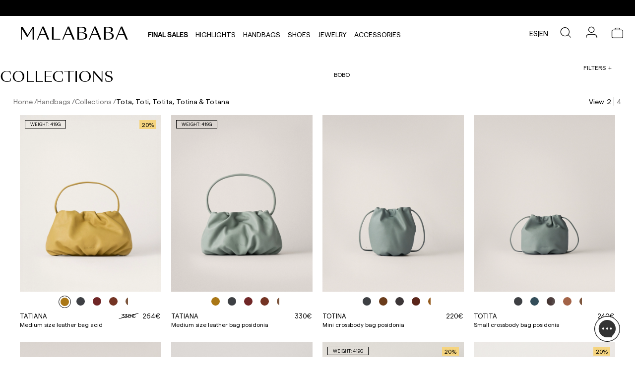

--- FILE ---
content_type: text/css; charset=UTF-8
request_url: https://d25rdrv2hiadnb.cloudfront.net/_next/static/css/dfbb21418835df9b.css
body_size: 30913
content:
.input-range__slider{-webkit-appearance:none;-moz-appearance:none;appearance:none;background:#3f51b5;border:1px solid #3f51b5;border-radius:100%;cursor:pointer;display:block;height:1rem;margin-left:-.5rem;margin-top:-.65rem;outline:none;position:absolute;top:50%;transition:transform .3s ease-out,box-shadow .3s ease-out;width:1rem}.input-range__slider:active{transform:scale(1.3)}.input-range__slider:focus{box-shadow:0 0 0 5px rgba(63,81,181,.2)}.input-range--disabled .input-range__slider{background:#ccc;border:1px solid #ccc;box-shadow:none;transform:none}.input-range__slider-container{transition:left .3s ease-out}.input-range__label{color:#aaa;font-family:Helvetica Neue,san-serif;font-size:.8rem;transform:translateZ(0);white-space:nowrap}.input-range__label--max,.input-range__label--min{bottom:-1.4rem;position:absolute}.input-range__label--min{left:0}.input-range__label--max{right:0}.input-range__label--value{position:absolute;top:-1.8rem}.input-range__label-container{left:-50%;position:relative}.input-range__label--max .input-range__label-container{left:50%}.input-range__track{background:#eee;border-radius:.3rem;cursor:pointer;display:block;height:.3rem;position:relative;transition:left .3s ease-out,width .3s ease-out}.input-range--disabled .input-range__track{background:#eee}.input-range__track--background{left:0;margin-top:-.15rem;position:absolute;right:0;top:50%}.input-range__track--active{background:#3f51b5}.input-range{height:1rem;position:relative;width:100%}
/*! PhotoSwipe main CSS by Dmytro Semenov | photoswipe.com */.pswp{--pswp-bg:#000;--pswp-placeholder-bg:#222;--pswp-root-z-index:100000;--pswp-preloader-color:rgba(79,79,79,.4);--pswp-preloader-color-secondary:hsla(0,0%,100%,.9);--pswp-icon-color:#fff;--pswp-icon-color-secondary:#4f4f4f;--pswp-icon-stroke-color:#4f4f4f;--pswp-icon-stroke-width:2px;--pswp-error-text-color:var(--pswp-icon-color);position:fixed;top:0;left:0;width:100%;height:100%;z-index:var(--pswp-root-z-index);display:none;touch-action:none;opacity:.003;contain:layout style size;-webkit-tap-highlight-color:rgba(0,0,0,0)}.pswp,.pswp:focus{outline:0}.pswp *{box-sizing:border-box}.pswp img{max-width:none}.pswp--open{display:block}.pswp,.pswp__bg{transform:translateZ(0);will-change:opacity}.pswp__bg{opacity:.005;background:var(--pswp-bg)}.pswp,.pswp__scroll-wrap{overflow:hidden}.pswp__bg,.pswp__container,.pswp__content,.pswp__img,.pswp__item,.pswp__scroll-wrap,.pswp__zoom-wrap{position:absolute;top:0;left:0;width:100%;height:100%}.pswp__img,.pswp__zoom-wrap{width:auto;height:auto}.pswp--click-to-zoom.pswp--zoom-allowed .pswp__img{cursor:zoom-in}.pswp--click-to-zoom.pswp--zoomed-in .pswp__img{cursor:move;cursor:grab}.pswp--click-to-zoom.pswp--zoomed-in .pswp__img:active{cursor:grabbing}.pswp--no-mouse-drag.pswp--zoomed-in .pswp__img,.pswp--no-mouse-drag.pswp--zoomed-in .pswp__img:active,.pswp__img{cursor:zoom-out}.pswp__button,.pswp__container,.pswp__counter,.pswp__img{-webkit-user-select:none;-moz-user-select:none;-ms-user-select:none;user-select:none}.pswp__item{z-index:1;overflow:hidden}.pswp__hidden{display:none!important}.pswp__content{pointer-events:none}.pswp__content>*{pointer-events:auto}.pswp__error-msg-container{display:grid}.pswp__error-msg{margin:auto;font-size:1em;line-height:1;color:var(--pswp-error-text-color)}.pswp .pswp__hide-on-close{opacity:.005;will-change:opacity;transition:opacity var(--pswp-transition-duration) cubic-bezier(.4,0,.22,1);z-index:10;pointer-events:none}.pswp--ui-visible .pswp__hide-on-close{opacity:1;pointer-events:auto}.pswp__button{position:relative;display:block;width:50px;height:60px;padding:0;margin:0;overflow:hidden;cursor:pointer;background:none;border:0;box-shadow:none;opacity:.85;-webkit-appearance:none;-webkit-touch-callout:none}.pswp__button:active,.pswp__button:focus,.pswp__button:hover{transition:none;padding:0;background:none;border:0;box-shadow:none;opacity:1}.pswp__button:disabled{opacity:.3;cursor:auto}.pswp__icn{fill:var(--pswp-icon-color);color:var(--pswp-icon-color-secondary);position:absolute;top:14px;left:9px;width:32px;height:32px;overflow:hidden;pointer-events:none}.pswp__icn-shadow{stroke:var(--pswp-icon-stroke-color);stroke-width:var(--pswp-icon-stroke-width);fill:none}.pswp__icn:focus{outline:0}.pswp__img--with-bg,div.pswp__img--placeholder{background:var(--pswp-placeholder-bg)}.pswp__top-bar{position:absolute;left:0;top:0;width:100%;height:60px;display:flex;flex-direction:row;justify-content:flex-end;z-index:10;pointer-events:none!important}.pswp__top-bar>*{pointer-events:auto;will-change:opacity}.pswp__button--close{margin-right:6px}.pswp__button--arrow{position:absolute;top:0;width:75px;height:100px;top:50%;margin-top:-50px}.pswp__button--arrow:disabled{display:none;cursor:default}.pswp__button--arrow .pswp__icn{top:50%;margin-top:-30px;width:60px;height:60px;background:none;border-radius:0}.pswp--one-slide .pswp__button--arrow{display:none}.pswp--touch .pswp__button--arrow{visibility:hidden}.pswp--has_mouse .pswp__button--arrow{visibility:visible}.pswp__button--arrow--prev{right:auto;left:0}.pswp__button--arrow--next{right:0}.pswp__button--arrow--next .pswp__icn{left:auto;right:14px;transform:scaleX(-1)}.pswp__button--zoom{display:none}.pswp--zoom-allowed .pswp__button--zoom{display:block}.pswp--zoomed-in .pswp__zoom-icn-bar-v{display:none}.pswp__preloader{position:relative;overflow:hidden;width:50px;height:60px;margin-right:auto}.pswp__preloader .pswp__icn{opacity:0;transition:opacity .2s linear;animation:pswp-clockwise .6s linear infinite}.pswp__preloader--active .pswp__icn{opacity:.85}@keyframes pswp-clockwise{0%{transform:rotate(0deg)}to{transform:rotate(1turn)}}.pswp__counter{height:30px;margin-top:15px;margin-inline-start:20px;font-size:14px;line-height:30px;color:var(--pswp-icon-color);text-shadow:1px 1px 3px var(--pswp-icon-color-secondary);opacity:.85}.pswp--one-slide .pswp__counter{display:none}.react-tabs{-webkit-tap-highlight-color:rgba(0,0,0,0)}.react-tabs__tab-list{border-bottom:1px solid #aaa;margin:0 0 10px;padding:0}.react-tabs__tab{display:inline-block;border:1px solid transparent;border-bottom:none;bottom:-1px;position:relative;list-style:none;padding:6px 12px;cursor:pointer}.react-tabs__tab--selected{background:#fff;border-color:#aaa;color:#000;border-radius:5px 5px 0 0}.react-tabs__tab--disabled{color:GrayText;cursor:default}.react-tabs__tab:focus{box-shadow:0 0 5px #0188fe;border-color:#0188fe;outline:none}.react-tabs__tab:focus:after{content:"";position:absolute;height:5px;left:-4px;right:-4px;bottom:-5px;background:#fff}.react-tabs__tab-panel{display:none}.react-tabs__tab-panel--selected{display:block}body.pack-opened,body.search-overlay-opened,body.size-guide-opened{overflow:hidden}html{font-size:62.5%}html body{margin:0;font-family:MatterRegular;font-size:14px}button{background-color:#000;color:#fff;border:1px solid #000;border-radius:1px;font-size:1.6rem;cursor:pointer}button.secondary-button,button:hover{background-color:#fff;color:#515151;border:1px solid #000}button.secondary-button{border-radius:1px;font-size:1.6rem;cursor:pointer}button.secondary-button:hover{background-color:#000;color:#fff;border:1px solid #000}input[type=radio]{-webkit-appearance:none;position:relative;height:16px;width:16px;background-color:#fff;border-radius:50%;border:1px solid gray}input[type=radio]:checked:after{content:"";position:absolute;top:3px;left:3px;width:8px;height:8px;border-radius:50%;background:#000}.hidden{display:none}.visually-hidden{position:absolute;width:1px;height:1px;padding:0;margin:-1px;overflow:hidden;clip:rect(0,0,0,0);white-space:nowrap;border:0}.media{display:block;width:100%;height:auto}@media only screen and (min-width:1025px){.mobile-only{display:none}}@media only screen and (max-width:1024px){.desktop-only{display:none}}.justify-content-start{justify-content:flex-start}.justify-content-end{justify-content:flex-end}.justify-content-center{justify-content:center}.justify-content-between{justify-content:between}.justify-content-around{justify-content:around}.icona:after,.iconb:before{font-family:malababa-icons}.iconb:before{padding-right:10px}.iconb.footer-icon.facebook-icon:before{content:"";font-family:malababa-icons;color:inherit;font-size:inherit}.iconb.instagram-icon:before{content:""}.iconb.instagram-icon:before,.iconb.pinterest-icon:before{font-family:malababa-icons;color:inherit;font-size:inherit}.iconb.pinterest-icon:before{content:""}.iconb.vimeo-icon:before{content:"";font-family:malababa-icons;color:inherit;font-size:inherit}.iconb.facebook-icon-simple:before{content:"";font-family:malababa-icons}.iconb.instagram-icon-simple:before{content:"";font-family:malababa-icons}.iconb.pinterest-icon-simple:before{content:"";font-family:malababa-icons}.iconb.vimeo-icon-simple:before{content:"";font-family:malababa-icons}.iconb.separator:before{border-left-color:inherit;border-left-style:solid;border-left-width:1px}.iconb.footer-icon:before{font-size:2rem}.iconb.menu-mobile-icon{font-size:1rem}.iconb.menu-mobile-icon:before{padding-right:20px}.iconb.logo-icon:before{content:"";font-family:malababa-icons;color:inherit;font-size:2.6rem}.iconb.cart-icon:before{content:""}.iconb.cart-icon:before,.iconb.search-icon:before{font-family:malababa-icons;color:inherit;font-size:inherit}.iconb.search-icon:before{content:""}.iconb.account-icon:before{content:""}.iconb.account-icon:before,.iconb.wishlist-icon:before{font-family:malababa-icons;color:inherit;font-size:inherit}.iconb.wishlist-icon:before{content:""}.iconb.menu-icon:before{content:""}.iconb.email-icon:before,.iconb.menu-icon:before{font-family:malababa-icons;color:inherit;font-size:inherit}.iconb.email-icon:before{content:""}.iconb.attribute-opener-icon:before{content:"+";font-family:malababa-icons;color:inherit;font-size:inherit}.iconb.attribute-closer-icon:before{content:"-";font-family:malababa-icons;color:inherit;font-size:inherit}.iconb.luxury-icon:before{content:"";font-family:malababa-icons;color:inherit;font-size:inherit}.iconb.logo-icon-icon-simple:before{content:"";font-family:malababa-icons;color:inherit;font-size:inherit}.iconb.cart-icon-simple:before{content:"";font-family:malababa-icons}.iconb.search-icon-simple:before{content:"";font-family:malababa-icons}.iconb.account-icon-simple:before{content:"";font-family:malababa-icons}.iconb.wishlist-icon-simple:before{content:"";font-family:malababa-icons}.iconb.email-icon-simple:before{content:"";font-family:malababa-icons}.iconb.attribute-opener-icon-simple:before{content:"+";font-family:malababa-icons}.iconb.attribute-closer-icon-simple:before{content:"-";font-family:malababa-icons}.iconb.luxury-icon-simple:before{content:""}.icona.email-icon:after,.iconb.luxury-icon-simple:before{font-family:malababa-icons;color:inherit;font-size:inherit}.icona.email-icon:after{content:""}.icona.attribute-opener-icon:after{content:"+";font-family:malababa-icons;color:inherit;font-size:inherit}.icona.attribute-closer-icon:after{content:"-";font-family:malababa-icons;color:inherit;font-size:inherit}.iconb.heart-icon:before{content:"";font-family:malababa-icons;color:inherit;font-size:inherit}.form-button{margin-top:40px;background:#000;padding:14px 20px;width:100%;color:#fff;font-size:1.6rem;box-sizing:border-box;text-decoration:none;text-transform:none;text-align:center}.form-button:focus,.form-button:hover{background:#fff}.form{font-size:1.6rem}.form .form-field-group{margin:1.6rem 0 0}.form .form-field-group .selected-option,.form .form-field-group input[type=email],.form .form-field-group input[type=password],.form .form-field-group input[type=text]{border-bottom:1px solid #000;background-color:transparent;height:22px;font-size:1.44rem}.form .form-field-group .label{padding-left:10px;padding-bottom:3px}.form .form-field-group .error+.field{border-color:red}.form .form-field-group .error~.selected-option,.form .form-field-group .error~label{color:red}.form .checkbox-group{color:#706f6f}.form .checkbox-group input[type=checkbox]{height:18px;width:18px;margin-right:7px}.form .checkbox-group .label .checkbox-link{color:#706f6f}.form select{background-color:transparent}.form .form-actions{display:flex;align-items:center}.form-button{text-transform:uppercase}.form .form-field-group .selected-option,.form .form-field-group input[type=email],.form .form-field-group input[type=password],.form .form-field-group input[type=text]{border-bottom:1px solid #99958d}.form .form-field-group .label{padding:0}.form .checkbox-group input[type=checkbox]{-moz-appearance:none;appearance:none;-webkit-appearance:none;height:13px;width:13px;min-width:13px;outline:1px solid #706f6f;border:2px solid #fff;margin:0;cursor:pointer}.form .checkbox-group .label{flex-wrap:wrap;font-size:1.4rem;color:#000;font-weight:400;text-transform:inherit;font-family:MatterRegular;display:flex;align-items:center;gap:7px;margin:0;cursor:pointer}.margin-auto{margin:auto}.margin-l-10{margin-left:"10%"}.margin-r-10{margin-right:"10%"}.margin-t-10{margin-top:"10%"}.margin-b-10{margin-bottom:"10%"}.margin-x-10{margin-left:"10%";margin-right:"10%"}.margin-y-10{margin-top:"10%";margin-bottom:"10%"}.margin-lPx-10{margin-left:"10px"}.margin-rPx-10{margin-right:"10px"}.margin-tPx-10{margin-top:"10px"}.margin-bPx-10{margin-bottom:"10px"}.margin-xPx-10{margin-left:"10px";margin-right:"10px"}.margin-yPx-10{margin-top:"10px";margin-bottom:"10px"}.margin-lRm-10{margin-left:"10rem"}.margin-rRm-10{margin-right:"10rem"}.margin-tRm-10{margin-top:"10rem"}.margin-bRm-10{margin-bottom:"10rem"}.margin-xRm-10{margin-left:"10rem";margin-right:"10rem"}.margin-yRm-10{margin-top:"10rem";margin-bottom:"10rem"}.margin-l-10-reverse{margin-left:"-10%"}.margin-r-10-reverse{margin-right:"-10%"}.margin-t-10-reverse{margin-top:"-10%"}.margin-b-10-reverse{margin-bottom:"-10%"}.margin-x-10-reverse{margin-left:"-10%";margin-right:"-10%"}.margin-y-10-reverse{margin-top:"-10%";margin-bottom:"-10%"}.margin-lPx-10-reverse{margin-left:"-10px"}.margin-rPx-10-reverse{margin-right:"-10px"}.margin-tPx-10-reverse{margin-top:"-10px"}.margin-bPx-10-reverse{margin-bottom:"-10px"}.margin-xPx-10-reverse{margin-left:"-10px";margin-right:"-10px"}.margin-yPx-10-reverse{margin-top:"-10px";margin-bottom:"-10px"}.margin-lRm-10-reverse{margin-left:"-10rem"}.margin-rRm-10-reverse{margin-right:"-10rem"}.margin-tRm-10-reverse{margin-top:"-10rem"}.margin-bRm-10-reverse{margin-bottom:"-10rem"}.margin-xRm-10-reverse{margin-left:"-10rem";margin-right:"-10rem"}.margin-yRm-10-reverse{margin-top:"-10rem";margin-bottom:"-10rem"}@media only screen and (max-width:1024px){.margin-l-mb-10{margin-left:"10%"}.margin-r-mb-10{margin-right:"10%"}.margin-t-mb-10{margin-top:"10%"}.margin-b-mb-10{margin-bottom:"10%"}.margin-x-mb-10{margin-left:"10%";margin-right:"10%"}.margin-y-mb-10{margin-top:"10%";margin-bottom:"10%"}.margin-lPx-mb-10{margin-left:"10px"}.margin-rPx-mb-10{margin-right:"10px"}.margin-tPx-mb-10{margin-top:"10px"}.margin-bPx-mb-10{margin-bottom:"10px"}.margin-xPx-mb-10{margin-left:"10px";margin-right:"10px"}.margin-yPx-mb-10{margin-top:"10px";margin-bottom:"10px"}.margin-lRm-mb-10{margin-left:"10rem"}.margin-rRm-mb-10{margin-right:"10rem"}.margin-tRm-mb-10{margin-top:"10rem"}.margin-bRm-mb-10{margin-bottom:"10rem"}.margin-xRm-mb-10{margin-left:"10rem";margin-right:"10rem"}.margin-yRm-mb-10{margin-top:"10rem";margin-bottom:"10rem"}.margin-l-mb-10-reverse{margin-left:"-10%"}.margin-r-mb-10-reverse{margin-right:"-10%"}.margin-t-mb-10-reverse{margin-top:"-10%"}.margin-b-mb-10-reverse{margin-bottom:"-10%"}.margin-x-mb-10-reverse{margin-left:"-10%";margin-right:"-10%"}.margin-y-mb-10-reverse{margin-top:"-10%";margin-bottom:"-10%"}.margin-lPx-mb-10-reverse{margin-left:"-10px"}.margin-rPx-mb-10-reverse{margin-right:"-10px"}.margin-tPx-mb-10-reverse{margin-top:"-10px"}.margin-bPx-mb-10-reverse{margin-bottom:"-10px"}.margin-xPx-mb-10-reverse{margin-left:"-10px";margin-right:"-10px"}.margin-yPx-mb-10-reverse{margin-top:"-10px";margin-bottom:"-10px"}.margin-lRm-mb-10-reverse{margin-left:"-10rem"}.margin-rRm-mb-10-reverse{margin-right:"-10rem"}.margin-tRm-mb-10-reverse{margin-top:"-10rem"}.margin-bRm-mb-10-reverse{margin-bottom:"-10rem"}.margin-xRm-mb-10-reverse{margin-left:"-10rem";margin-right:"-10rem"}.margin-yRm-mb-10-reverse{margin-top:"-10rem";margin-bottom:"-10rem"}}@media only screen and (min-width:1025px){.margin-l-dt-10{margin-left:"10%"}.margin-r-dt-10{margin-right:"10%"}.margin-t-dt-10{margin-top:"10%"}.margin-b-dt-10{margin-bottom:"10%"}.margin-x-dt-10{margin-left:"10%";margin-right:"10%"}.margin-y-dt-10{margin-top:"10%";margin-bottom:"10%"}.margin-lPx-dt-10{margin-left:"10px"}.margin-rPx-dt-10{margin-right:"10px"}.margin-tPx-dt-10{margin-top:"10px"}.margin-bPx-dt-10{margin-bottom:"10px"}.margin-xPx-dt-10{margin-left:"10px";margin-right:"10px"}.margin-yPx-dt-10{margin-top:"10px";margin-bottom:"10px"}.margin-lRm-dt-10{margin-left:"10rem"}.margin-rRm-dt-10{margin-right:"10rem"}.margin-tRm-dt-10{margin-top:"10rem"}.margin-bRm-dt-10{margin-bottom:"10rem"}.margin-xRm-dt-10{margin-left:"10rem";margin-right:"10rem"}.margin-yRm-dt-10{margin-top:"10rem";margin-bottom:"10rem"}.margin-l-dt-10-reverse{margin-left:"-10%"}.margin-r-dt-10-reverse{margin-right:"-10%"}.margin-t-dt-10-reverse{margin-top:"-10%"}.margin-b-dt-10-reverse{margin-bottom:"-10%"}.margin-x-dt-10-reverse{margin-left:"-10%";margin-right:"-10%"}.margin-y-dt-10-reverse{margin-top:"-10%";margin-bottom:"-10%"}.margin-lPx-dt-10-reverse{margin-left:"-10px"}.margin-rPx-dt-10-reverse{margin-right:"-10px"}.margin-tPx-dt-10-reverse{margin-top:"-10px"}.margin-bPx-dt-10-reverse{margin-bottom:"-10px"}.margin-xPx-dt-10-reverse{margin-left:"-10px";margin-right:"-10px"}.margin-yPx-dt-10-reverse{margin-top:"-10px";margin-bottom:"-10px"}.margin-lRm-dt-10-reverse{margin-left:"-10rem"}.margin-rRm-dt-10-reverse{margin-right:"-10rem"}.margin-tRm-dt-10-reverse{margin-top:"-10rem"}.margin-bRm-dt-10-reverse{margin-bottom:"-10rem"}.margin-xRm-dt-10-reverse{margin-left:"-10rem";margin-right:"-10rem"}.margin-yRm-dt-10-reverse{margin-top:"-10rem";margin-bottom:"-10rem"}}.margin-l-20{margin-left:"20%"}.margin-r-20{margin-right:"20%"}.margin-t-20{margin-top:"20%"}.margin-b-20{margin-bottom:"20%"}.margin-x-20{margin-left:"20%";margin-right:"20%"}.margin-y-20{margin-top:"20%";margin-bottom:"20%"}.margin-lPx-20{margin-left:"20px"}.margin-rPx-20{margin-right:"20px"}.margin-tPx-20{margin-top:"20px"}.margin-bPx-20{margin-bottom:"20px"}.margin-xPx-20{margin-left:"20px";margin-right:"20px"}.margin-yPx-20{margin-top:"20px";margin-bottom:"20px"}.margin-lRm-20{margin-left:"20rem"}.margin-rRm-20{margin-right:"20rem"}.margin-tRm-20{margin-top:"20rem"}.margin-bRm-20{margin-bottom:"20rem"}.margin-xRm-20{margin-left:"20rem";margin-right:"20rem"}.margin-yRm-20{margin-top:"20rem";margin-bottom:"20rem"}.margin-l-20-reverse{margin-left:"-20%"}.margin-r-20-reverse{margin-right:"-20%"}.margin-t-20-reverse{margin-top:"-20%"}.margin-b-20-reverse{margin-bottom:"-20%"}.margin-x-20-reverse{margin-left:"-20%";margin-right:"-20%"}.margin-y-20-reverse{margin-top:"-20%";margin-bottom:"-20%"}.margin-lPx-20-reverse{margin-left:"-20px"}.margin-rPx-20-reverse{margin-right:"-20px"}.margin-tPx-20-reverse{margin-top:"-20px"}.margin-bPx-20-reverse{margin-bottom:"-20px"}.margin-xPx-20-reverse{margin-left:"-20px";margin-right:"-20px"}.margin-yPx-20-reverse{margin-top:"-20px";margin-bottom:"-20px"}.margin-lRm-20-reverse{margin-left:"-20rem"}.margin-rRm-20-reverse{margin-right:"-20rem"}.margin-tRm-20-reverse{margin-top:"-20rem"}.margin-bRm-20-reverse{margin-bottom:"-20rem"}.margin-xRm-20-reverse{margin-left:"-20rem";margin-right:"-20rem"}.margin-yRm-20-reverse{margin-top:"-20rem";margin-bottom:"-20rem"}@media only screen and (max-width:1024px){.margin-l-mb-20{margin-left:"20%"}.margin-r-mb-20{margin-right:"20%"}.margin-t-mb-20{margin-top:"20%"}.margin-b-mb-20{margin-bottom:"20%"}.margin-x-mb-20{margin-left:"20%";margin-right:"20%"}.margin-y-mb-20{margin-top:"20%";margin-bottom:"20%"}.margin-lPx-mb-20{margin-left:"20px"}.margin-rPx-mb-20{margin-right:"20px"}.margin-tPx-mb-20{margin-top:"20px"}.margin-bPx-mb-20{margin-bottom:"20px"}.margin-xPx-mb-20{margin-left:"20px";margin-right:"20px"}.margin-yPx-mb-20{margin-top:"20px";margin-bottom:"20px"}.margin-lRm-mb-20{margin-left:"20rem"}.margin-rRm-mb-20{margin-right:"20rem"}.margin-tRm-mb-20{margin-top:"20rem"}.margin-bRm-mb-20{margin-bottom:"20rem"}.margin-xRm-mb-20{margin-left:"20rem";margin-right:"20rem"}.margin-yRm-mb-20{margin-top:"20rem";margin-bottom:"20rem"}.margin-l-mb-20-reverse{margin-left:"-20%"}.margin-r-mb-20-reverse{margin-right:"-20%"}.margin-t-mb-20-reverse{margin-top:"-20%"}.margin-b-mb-20-reverse{margin-bottom:"-20%"}.margin-x-mb-20-reverse{margin-left:"-20%";margin-right:"-20%"}.margin-y-mb-20-reverse{margin-top:"-20%";margin-bottom:"-20%"}.margin-lPx-mb-20-reverse{margin-left:"-20px"}.margin-rPx-mb-20-reverse{margin-right:"-20px"}.margin-tPx-mb-20-reverse{margin-top:"-20px"}.margin-bPx-mb-20-reverse{margin-bottom:"-20px"}.margin-xPx-mb-20-reverse{margin-left:"-20px";margin-right:"-20px"}.margin-yPx-mb-20-reverse{margin-top:"-20px";margin-bottom:"-20px"}.margin-lRm-mb-20-reverse{margin-left:"-20rem"}.margin-rRm-mb-20-reverse{margin-right:"-20rem"}.margin-tRm-mb-20-reverse{margin-top:"-20rem"}.margin-bRm-mb-20-reverse{margin-bottom:"-20rem"}.margin-xRm-mb-20-reverse{margin-left:"-20rem";margin-right:"-20rem"}.margin-yRm-mb-20-reverse{margin-top:"-20rem";margin-bottom:"-20rem"}}@media only screen and (min-width:1025px){.margin-l-dt-20{margin-left:"20%"}.margin-r-dt-20{margin-right:"20%"}.margin-t-dt-20{margin-top:"20%"}.margin-b-dt-20{margin-bottom:"20%"}.margin-x-dt-20{margin-left:"20%";margin-right:"20%"}.margin-y-dt-20{margin-top:"20%";margin-bottom:"20%"}.margin-lPx-dt-20{margin-left:"20px"}.margin-rPx-dt-20{margin-right:"20px"}.margin-tPx-dt-20{margin-top:"20px"}.margin-bPx-dt-20{margin-bottom:"20px"}.margin-xPx-dt-20{margin-left:"20px";margin-right:"20px"}.margin-yPx-dt-20{margin-top:"20px";margin-bottom:"20px"}.margin-lRm-dt-20{margin-left:"20rem"}.margin-rRm-dt-20{margin-right:"20rem"}.margin-tRm-dt-20{margin-top:"20rem"}.margin-bRm-dt-20{margin-bottom:"20rem"}.margin-xRm-dt-20{margin-left:"20rem";margin-right:"20rem"}.margin-yRm-dt-20{margin-top:"20rem";margin-bottom:"20rem"}.margin-l-dt-20-reverse{margin-left:"-20%"}.margin-r-dt-20-reverse{margin-right:"-20%"}.margin-t-dt-20-reverse{margin-top:"-20%"}.margin-b-dt-20-reverse{margin-bottom:"-20%"}.margin-x-dt-20-reverse{margin-left:"-20%";margin-right:"-20%"}.margin-y-dt-20-reverse{margin-top:"-20%";margin-bottom:"-20%"}.margin-lPx-dt-20-reverse{margin-left:"-20px"}.margin-rPx-dt-20-reverse{margin-right:"-20px"}.margin-tPx-dt-20-reverse{margin-top:"-20px"}.margin-bPx-dt-20-reverse{margin-bottom:"-20px"}.margin-xPx-dt-20-reverse{margin-left:"-20px";margin-right:"-20px"}.margin-yPx-dt-20-reverse{margin-top:"-20px";margin-bottom:"-20px"}.margin-lRm-dt-20-reverse{margin-left:"-20rem"}.margin-rRm-dt-20-reverse{margin-right:"-20rem"}.margin-tRm-dt-20-reverse{margin-top:"-20rem"}.margin-bRm-dt-20-reverse{margin-bottom:"-20rem"}.margin-xRm-dt-20-reverse{margin-left:"-20rem";margin-right:"-20rem"}.margin-yRm-dt-20-reverse{margin-top:"-20rem";margin-bottom:"-20rem"}}.margin-l-30{margin-left:"30%"}.margin-r-30{margin-right:"30%"}.margin-t-30{margin-top:"30%"}.margin-b-30{margin-bottom:"30%"}.margin-x-30{margin-left:"30%";margin-right:"30%"}.margin-y-30{margin-top:"30%";margin-bottom:"30%"}.margin-lPx-30{margin-left:"30px"}.margin-rPx-30{margin-right:"30px"}.margin-tPx-30{margin-top:"30px"}.margin-bPx-30{margin-bottom:"30px"}.margin-xPx-30{margin-left:"30px";margin-right:"30px"}.margin-yPx-30{margin-top:"30px";margin-bottom:"30px"}.margin-lRm-30{margin-left:"30rem"}.margin-rRm-30{margin-right:"30rem"}.margin-tRm-30{margin-top:"30rem"}.margin-bRm-30{margin-bottom:"30rem"}.margin-xRm-30{margin-left:"30rem";margin-right:"30rem"}.margin-yRm-30{margin-top:"30rem";margin-bottom:"30rem"}.margin-l-30-reverse{margin-left:"-30%"}.margin-r-30-reverse{margin-right:"-30%"}.margin-t-30-reverse{margin-top:"-30%"}.margin-b-30-reverse{margin-bottom:"-30%"}.margin-x-30-reverse{margin-left:"-30%";margin-right:"-30%"}.margin-y-30-reverse{margin-top:"-30%";margin-bottom:"-30%"}.margin-lPx-30-reverse{margin-left:"-30px"}.margin-rPx-30-reverse{margin-right:"-30px"}.margin-tPx-30-reverse{margin-top:"-30px"}.margin-bPx-30-reverse{margin-bottom:"-30px"}.margin-xPx-30-reverse{margin-left:"-30px";margin-right:"-30px"}.margin-yPx-30-reverse{margin-top:"-30px";margin-bottom:"-30px"}.margin-lRm-30-reverse{margin-left:"-30rem"}.margin-rRm-30-reverse{margin-right:"-30rem"}.margin-tRm-30-reverse{margin-top:"-30rem"}.margin-bRm-30-reverse{margin-bottom:"-30rem"}.margin-xRm-30-reverse{margin-left:"-30rem";margin-right:"-30rem"}.margin-yRm-30-reverse{margin-top:"-30rem";margin-bottom:"-30rem"}@media only screen and (max-width:1024px){.margin-l-mb-30{margin-left:"30%"}.margin-r-mb-30{margin-right:"30%"}.margin-t-mb-30{margin-top:"30%"}.margin-b-mb-30{margin-bottom:"30%"}.margin-x-mb-30{margin-left:"30%";margin-right:"30%"}.margin-y-mb-30{margin-top:"30%";margin-bottom:"30%"}.margin-lPx-mb-30{margin-left:"30px"}.margin-rPx-mb-30{margin-right:"30px"}.margin-tPx-mb-30{margin-top:"30px"}.margin-bPx-mb-30{margin-bottom:"30px"}.margin-xPx-mb-30{margin-left:"30px";margin-right:"30px"}.margin-yPx-mb-30{margin-top:"30px";margin-bottom:"30px"}.margin-lRm-mb-30{margin-left:"30rem"}.margin-rRm-mb-30{margin-right:"30rem"}.margin-tRm-mb-30{margin-top:"30rem"}.margin-bRm-mb-30{margin-bottom:"30rem"}.margin-xRm-mb-30{margin-left:"30rem";margin-right:"30rem"}.margin-yRm-mb-30{margin-top:"30rem";margin-bottom:"30rem"}.margin-l-mb-30-reverse{margin-left:"-30%"}.margin-r-mb-30-reverse{margin-right:"-30%"}.margin-t-mb-30-reverse{margin-top:"-30%"}.margin-b-mb-30-reverse{margin-bottom:"-30%"}.margin-x-mb-30-reverse{margin-left:"-30%";margin-right:"-30%"}.margin-y-mb-30-reverse{margin-top:"-30%";margin-bottom:"-30%"}.margin-lPx-mb-30-reverse{margin-left:"-30px"}.margin-rPx-mb-30-reverse{margin-right:"-30px"}.margin-tPx-mb-30-reverse{margin-top:"-30px"}.margin-bPx-mb-30-reverse{margin-bottom:"-30px"}.margin-xPx-mb-30-reverse{margin-left:"-30px";margin-right:"-30px"}.margin-yPx-mb-30-reverse{margin-top:"-30px";margin-bottom:"-30px"}.margin-lRm-mb-30-reverse{margin-left:"-30rem"}.margin-rRm-mb-30-reverse{margin-right:"-30rem"}.margin-tRm-mb-30-reverse{margin-top:"-30rem"}.margin-bRm-mb-30-reverse{margin-bottom:"-30rem"}.margin-xRm-mb-30-reverse{margin-left:"-30rem";margin-right:"-30rem"}.margin-yRm-mb-30-reverse{margin-top:"-30rem";margin-bottom:"-30rem"}}@media only screen and (min-width:1025px){.margin-l-dt-30{margin-left:"30%"}.margin-r-dt-30{margin-right:"30%"}.margin-t-dt-30{margin-top:"30%"}.margin-b-dt-30{margin-bottom:"30%"}.margin-x-dt-30{margin-left:"30%";margin-right:"30%"}.margin-y-dt-30{margin-top:"30%";margin-bottom:"30%"}.margin-lPx-dt-30{margin-left:"30px"}.margin-rPx-dt-30{margin-right:"30px"}.margin-tPx-dt-30{margin-top:"30px"}.margin-bPx-dt-30{margin-bottom:"30px"}.margin-xPx-dt-30{margin-left:"30px";margin-right:"30px"}.margin-yPx-dt-30{margin-top:"30px";margin-bottom:"30px"}.margin-lRm-dt-30{margin-left:"30rem"}.margin-rRm-dt-30{margin-right:"30rem"}.margin-tRm-dt-30{margin-top:"30rem"}.margin-bRm-dt-30{margin-bottom:"30rem"}.margin-xRm-dt-30{margin-left:"30rem";margin-right:"30rem"}.margin-yRm-dt-30{margin-top:"30rem";margin-bottom:"30rem"}.margin-l-dt-30-reverse{margin-left:"-30%"}.margin-r-dt-30-reverse{margin-right:"-30%"}.margin-t-dt-30-reverse{margin-top:"-30%"}.margin-b-dt-30-reverse{margin-bottom:"-30%"}.margin-x-dt-30-reverse{margin-left:"-30%";margin-right:"-30%"}.margin-y-dt-30-reverse{margin-top:"-30%";margin-bottom:"-30%"}.margin-lPx-dt-30-reverse{margin-left:"-30px"}.margin-rPx-dt-30-reverse{margin-right:"-30px"}.margin-tPx-dt-30-reverse{margin-top:"-30px"}.margin-bPx-dt-30-reverse{margin-bottom:"-30px"}.margin-xPx-dt-30-reverse{margin-left:"-30px";margin-right:"-30px"}.margin-yPx-dt-30-reverse{margin-top:"-30px";margin-bottom:"-30px"}.margin-lRm-dt-30-reverse{margin-left:"-30rem"}.margin-rRm-dt-30-reverse{margin-right:"-30rem"}.margin-tRm-dt-30-reverse{margin-top:"-30rem"}.margin-bRm-dt-30-reverse{margin-bottom:"-30rem"}.margin-xRm-dt-30-reverse{margin-left:"-30rem";margin-right:"-30rem"}.margin-yRm-dt-30-reverse{margin-top:"-30rem";margin-bottom:"-30rem"}}.margin-l-40{margin-left:"40%"}.margin-r-40{margin-right:"40%"}.margin-t-40{margin-top:"40%"}.margin-b-40{margin-bottom:"40%"}.margin-x-40{margin-left:"40%";margin-right:"40%"}.margin-y-40{margin-top:"40%";margin-bottom:"40%"}.margin-lPx-40{margin-left:"40px"}.margin-rPx-40{margin-right:"40px"}.margin-tPx-40{margin-top:"40px"}.margin-bPx-40{margin-bottom:"40px"}.margin-xPx-40{margin-left:"40px";margin-right:"40px"}.margin-yPx-40{margin-top:"40px";margin-bottom:"40px"}.margin-lRm-40{margin-left:"40rem"}.margin-rRm-40{margin-right:"40rem"}.margin-tRm-40{margin-top:"40rem"}.margin-bRm-40{margin-bottom:"40rem"}.margin-xRm-40{margin-left:"40rem";margin-right:"40rem"}.margin-yRm-40{margin-top:"40rem";margin-bottom:"40rem"}.margin-l-40-reverse{margin-left:"-40%"}.margin-r-40-reverse{margin-right:"-40%"}.margin-t-40-reverse{margin-top:"-40%"}.margin-b-40-reverse{margin-bottom:"-40%"}.margin-x-40-reverse{margin-left:"-40%";margin-right:"-40%"}.margin-y-40-reverse{margin-top:"-40%";margin-bottom:"-40%"}.margin-lPx-40-reverse{margin-left:"-40px"}.margin-rPx-40-reverse{margin-right:"-40px"}.margin-tPx-40-reverse{margin-top:"-40px"}.margin-bPx-40-reverse{margin-bottom:"-40px"}.margin-xPx-40-reverse{margin-left:"-40px";margin-right:"-40px"}.margin-yPx-40-reverse{margin-top:"-40px";margin-bottom:"-40px"}.margin-lRm-40-reverse{margin-left:"-40rem"}.margin-rRm-40-reverse{margin-right:"-40rem"}.margin-tRm-40-reverse{margin-top:"-40rem"}.margin-bRm-40-reverse{margin-bottom:"-40rem"}.margin-xRm-40-reverse{margin-left:"-40rem";margin-right:"-40rem"}.margin-yRm-40-reverse{margin-top:"-40rem";margin-bottom:"-40rem"}@media only screen and (max-width:1024px){.margin-l-mb-40{margin-left:"40%"}.margin-r-mb-40{margin-right:"40%"}.margin-t-mb-40{margin-top:"40%"}.margin-b-mb-40{margin-bottom:"40%"}.margin-x-mb-40{margin-left:"40%";margin-right:"40%"}.margin-y-mb-40{margin-top:"40%";margin-bottom:"40%"}.margin-lPx-mb-40{margin-left:"40px"}.margin-rPx-mb-40{margin-right:"40px"}.margin-tPx-mb-40{margin-top:"40px"}.margin-bPx-mb-40{margin-bottom:"40px"}.margin-xPx-mb-40{margin-left:"40px";margin-right:"40px"}.margin-yPx-mb-40{margin-top:"40px";margin-bottom:"40px"}.margin-lRm-mb-40{margin-left:"40rem"}.margin-rRm-mb-40{margin-right:"40rem"}.margin-tRm-mb-40{margin-top:"40rem"}.margin-bRm-mb-40{margin-bottom:"40rem"}.margin-xRm-mb-40{margin-left:"40rem";margin-right:"40rem"}.margin-yRm-mb-40{margin-top:"40rem";margin-bottom:"40rem"}.margin-l-mb-40-reverse{margin-left:"-40%"}.margin-r-mb-40-reverse{margin-right:"-40%"}.margin-t-mb-40-reverse{margin-top:"-40%"}.margin-b-mb-40-reverse{margin-bottom:"-40%"}.margin-x-mb-40-reverse{margin-left:"-40%";margin-right:"-40%"}.margin-y-mb-40-reverse{margin-top:"-40%";margin-bottom:"-40%"}.margin-lPx-mb-40-reverse{margin-left:"-40px"}.margin-rPx-mb-40-reverse{margin-right:"-40px"}.margin-tPx-mb-40-reverse{margin-top:"-40px"}.margin-bPx-mb-40-reverse{margin-bottom:"-40px"}.margin-xPx-mb-40-reverse{margin-left:"-40px";margin-right:"-40px"}.margin-yPx-mb-40-reverse{margin-top:"-40px";margin-bottom:"-40px"}.margin-lRm-mb-40-reverse{margin-left:"-40rem"}.margin-rRm-mb-40-reverse{margin-right:"-40rem"}.margin-tRm-mb-40-reverse{margin-top:"-40rem"}.margin-bRm-mb-40-reverse{margin-bottom:"-40rem"}.margin-xRm-mb-40-reverse{margin-left:"-40rem";margin-right:"-40rem"}.margin-yRm-mb-40-reverse{margin-top:"-40rem";margin-bottom:"-40rem"}}@media only screen and (min-width:1025px){.margin-l-dt-40{margin-left:"40%"}.margin-r-dt-40{margin-right:"40%"}.margin-t-dt-40{margin-top:"40%"}.margin-b-dt-40{margin-bottom:"40%"}.margin-x-dt-40{margin-left:"40%";margin-right:"40%"}.margin-y-dt-40{margin-top:"40%";margin-bottom:"40%"}.margin-lPx-dt-40{margin-left:"40px"}.margin-rPx-dt-40{margin-right:"40px"}.margin-tPx-dt-40{margin-top:"40px"}.margin-bPx-dt-40{margin-bottom:"40px"}.margin-xPx-dt-40{margin-left:"40px";margin-right:"40px"}.margin-yPx-dt-40{margin-top:"40px";margin-bottom:"40px"}.margin-lRm-dt-40{margin-left:"40rem"}.margin-rRm-dt-40{margin-right:"40rem"}.margin-tRm-dt-40{margin-top:"40rem"}.margin-bRm-dt-40{margin-bottom:"40rem"}.margin-xRm-dt-40{margin-left:"40rem";margin-right:"40rem"}.margin-yRm-dt-40{margin-top:"40rem";margin-bottom:"40rem"}.margin-l-dt-40-reverse{margin-left:"-40%"}.margin-r-dt-40-reverse{margin-right:"-40%"}.margin-t-dt-40-reverse{margin-top:"-40%"}.margin-b-dt-40-reverse{margin-bottom:"-40%"}.margin-x-dt-40-reverse{margin-left:"-40%";margin-right:"-40%"}.margin-y-dt-40-reverse{margin-top:"-40%";margin-bottom:"-40%"}.margin-lPx-dt-40-reverse{margin-left:"-40px"}.margin-rPx-dt-40-reverse{margin-right:"-40px"}.margin-tPx-dt-40-reverse{margin-top:"-40px"}.margin-bPx-dt-40-reverse{margin-bottom:"-40px"}.margin-xPx-dt-40-reverse{margin-left:"-40px";margin-right:"-40px"}.margin-yPx-dt-40-reverse{margin-top:"-40px";margin-bottom:"-40px"}.margin-lRm-dt-40-reverse{margin-left:"-40rem"}.margin-rRm-dt-40-reverse{margin-right:"-40rem"}.margin-tRm-dt-40-reverse{margin-top:"-40rem"}.margin-bRm-dt-40-reverse{margin-bottom:"-40rem"}.margin-xRm-dt-40-reverse{margin-left:"-40rem";margin-right:"-40rem"}.margin-yRm-dt-40-reverse{margin-top:"-40rem";margin-bottom:"-40rem"}}.margin-l-50{margin-left:"50%"}.margin-r-50{margin-right:"50%"}.margin-t-50{margin-top:"50%"}.margin-b-50{margin-bottom:"50%"}.margin-x-50{margin-left:"50%";margin-right:"50%"}.margin-y-50{margin-top:"50%";margin-bottom:"50%"}.margin-lPx-50{margin-left:"50px"}.margin-rPx-50{margin-right:"50px"}.margin-tPx-50{margin-top:"50px"}.margin-bPx-50{margin-bottom:"50px"}.margin-xPx-50{margin-left:"50px";margin-right:"50px"}.margin-yPx-50{margin-top:"50px";margin-bottom:"50px"}.margin-lRm-50{margin-left:"50rem"}.margin-rRm-50{margin-right:"50rem"}.margin-tRm-50{margin-top:"50rem"}.margin-bRm-50{margin-bottom:"50rem"}.margin-xRm-50{margin-left:"50rem";margin-right:"50rem"}.margin-yRm-50{margin-top:"50rem";margin-bottom:"50rem"}.margin-l-50-reverse{margin-left:"-50%"}.margin-r-50-reverse{margin-right:"-50%"}.margin-t-50-reverse{margin-top:"-50%"}.margin-b-50-reverse{margin-bottom:"-50%"}.margin-x-50-reverse{margin-left:"-50%";margin-right:"-50%"}.margin-y-50-reverse{margin-top:"-50%";margin-bottom:"-50%"}.margin-lPx-50-reverse{margin-left:"-50px"}.margin-rPx-50-reverse{margin-right:"-50px"}.margin-tPx-50-reverse{margin-top:"-50px"}.margin-bPx-50-reverse{margin-bottom:"-50px"}.margin-xPx-50-reverse{margin-left:"-50px";margin-right:"-50px"}.margin-yPx-50-reverse{margin-top:"-50px";margin-bottom:"-50px"}.margin-lRm-50-reverse{margin-left:"-50rem"}.margin-rRm-50-reverse{margin-right:"-50rem"}.margin-tRm-50-reverse{margin-top:"-50rem"}.margin-bRm-50-reverse{margin-bottom:"-50rem"}.margin-xRm-50-reverse{margin-left:"-50rem";margin-right:"-50rem"}.margin-yRm-50-reverse{margin-top:"-50rem";margin-bottom:"-50rem"}@media only screen and (max-width:1024px){.margin-l-mb-50{margin-left:"50%"}.margin-r-mb-50{margin-right:"50%"}.margin-t-mb-50{margin-top:"50%"}.margin-b-mb-50{margin-bottom:"50%"}.margin-x-mb-50{margin-left:"50%";margin-right:"50%"}.margin-y-mb-50{margin-top:"50%";margin-bottom:"50%"}.margin-lPx-mb-50{margin-left:"50px"}.margin-rPx-mb-50{margin-right:"50px"}.margin-tPx-mb-50{margin-top:"50px"}.margin-bPx-mb-50{margin-bottom:"50px"}.margin-xPx-mb-50{margin-left:"50px";margin-right:"50px"}.margin-yPx-mb-50{margin-top:"50px";margin-bottom:"50px"}.margin-lRm-mb-50{margin-left:"50rem"}.margin-rRm-mb-50{margin-right:"50rem"}.margin-tRm-mb-50{margin-top:"50rem"}.margin-bRm-mb-50{margin-bottom:"50rem"}.margin-xRm-mb-50{margin-left:"50rem";margin-right:"50rem"}.margin-yRm-mb-50{margin-top:"50rem";margin-bottom:"50rem"}.margin-l-mb-50-reverse{margin-left:"-50%"}.margin-r-mb-50-reverse{margin-right:"-50%"}.margin-t-mb-50-reverse{margin-top:"-50%"}.margin-b-mb-50-reverse{margin-bottom:"-50%"}.margin-x-mb-50-reverse{margin-left:"-50%";margin-right:"-50%"}.margin-y-mb-50-reverse{margin-top:"-50%";margin-bottom:"-50%"}.margin-lPx-mb-50-reverse{margin-left:"-50px"}.margin-rPx-mb-50-reverse{margin-right:"-50px"}.margin-tPx-mb-50-reverse{margin-top:"-50px"}.margin-bPx-mb-50-reverse{margin-bottom:"-50px"}.margin-xPx-mb-50-reverse{margin-left:"-50px";margin-right:"-50px"}.margin-yPx-mb-50-reverse{margin-top:"-50px";margin-bottom:"-50px"}.margin-lRm-mb-50-reverse{margin-left:"-50rem"}.margin-rRm-mb-50-reverse{margin-right:"-50rem"}.margin-tRm-mb-50-reverse{margin-top:"-50rem"}.margin-bRm-mb-50-reverse{margin-bottom:"-50rem"}.margin-xRm-mb-50-reverse{margin-left:"-50rem";margin-right:"-50rem"}.margin-yRm-mb-50-reverse{margin-top:"-50rem";margin-bottom:"-50rem"}}@media only screen and (min-width:1025px){.margin-l-dt-50{margin-left:"50%"}.margin-r-dt-50{margin-right:"50%"}.margin-t-dt-50{margin-top:"50%"}.margin-b-dt-50{margin-bottom:"50%"}.margin-x-dt-50{margin-left:"50%";margin-right:"50%"}.margin-y-dt-50{margin-top:"50%";margin-bottom:"50%"}.margin-lPx-dt-50{margin-left:"50px"}.margin-rPx-dt-50{margin-right:"50px"}.margin-tPx-dt-50{margin-top:"50px"}.margin-bPx-dt-50{margin-bottom:"50px"}.margin-xPx-dt-50{margin-left:"50px";margin-right:"50px"}.margin-yPx-dt-50{margin-top:"50px";margin-bottom:"50px"}.margin-lRm-dt-50{margin-left:"50rem"}.margin-rRm-dt-50{margin-right:"50rem"}.margin-tRm-dt-50{margin-top:"50rem"}.margin-bRm-dt-50{margin-bottom:"50rem"}.margin-xRm-dt-50{margin-left:"50rem";margin-right:"50rem"}.margin-yRm-dt-50{margin-top:"50rem";margin-bottom:"50rem"}.margin-l-dt-50-reverse{margin-left:"-50%"}.margin-r-dt-50-reverse{margin-right:"-50%"}.margin-t-dt-50-reverse{margin-top:"-50%"}.margin-b-dt-50-reverse{margin-bottom:"-50%"}.margin-x-dt-50-reverse{margin-left:"-50%";margin-right:"-50%"}.margin-y-dt-50-reverse{margin-top:"-50%";margin-bottom:"-50%"}.margin-lPx-dt-50-reverse{margin-left:"-50px"}.margin-rPx-dt-50-reverse{margin-right:"-50px"}.margin-tPx-dt-50-reverse{margin-top:"-50px"}.margin-bPx-dt-50-reverse{margin-bottom:"-50px"}.margin-xPx-dt-50-reverse{margin-left:"-50px";margin-right:"-50px"}.margin-yPx-dt-50-reverse{margin-top:"-50px";margin-bottom:"-50px"}.margin-lRm-dt-50-reverse{margin-left:"-50rem"}.margin-rRm-dt-50-reverse{margin-right:"-50rem"}.margin-tRm-dt-50-reverse{margin-top:"-50rem"}.margin-bRm-dt-50-reverse{margin-bottom:"-50rem"}.margin-xRm-dt-50-reverse{margin-left:"-50rem";margin-right:"-50rem"}.margin-yRm-dt-50-reverse{margin-top:"-50rem";margin-bottom:"-50rem"}}.margin-l-60{margin-left:"60%"}.margin-r-60{margin-right:"60%"}.margin-t-60{margin-top:"60%"}.margin-b-60{margin-bottom:"60%"}.margin-x-60{margin-left:"60%";margin-right:"60%"}.margin-y-60{margin-top:"60%";margin-bottom:"60%"}.margin-lPx-60{margin-left:"60px"}.margin-rPx-60{margin-right:"60px"}.margin-tPx-60{margin-top:"60px"}.margin-bPx-60{margin-bottom:"60px"}.margin-xPx-60{margin-left:"60px";margin-right:"60px"}.margin-yPx-60{margin-top:"60px";margin-bottom:"60px"}.margin-lRm-60{margin-left:"60rem"}.margin-rRm-60{margin-right:"60rem"}.margin-tRm-60{margin-top:"60rem"}.margin-bRm-60{margin-bottom:"60rem"}.margin-xRm-60{margin-left:"60rem";margin-right:"60rem"}.margin-yRm-60{margin-top:"60rem";margin-bottom:"60rem"}.margin-l-60-reverse{margin-left:"-60%"}.margin-r-60-reverse{margin-right:"-60%"}.margin-t-60-reverse{margin-top:"-60%"}.margin-b-60-reverse{margin-bottom:"-60%"}.margin-x-60-reverse{margin-left:"-60%";margin-right:"-60%"}.margin-y-60-reverse{margin-top:"-60%";margin-bottom:"-60%"}.margin-lPx-60-reverse{margin-left:"-60px"}.margin-rPx-60-reverse{margin-right:"-60px"}.margin-tPx-60-reverse{margin-top:"-60px"}.margin-bPx-60-reverse{margin-bottom:"-60px"}.margin-xPx-60-reverse{margin-left:"-60px";margin-right:"-60px"}.margin-yPx-60-reverse{margin-top:"-60px";margin-bottom:"-60px"}.margin-lRm-60-reverse{margin-left:"-60rem"}.margin-rRm-60-reverse{margin-right:"-60rem"}.margin-tRm-60-reverse{margin-top:"-60rem"}.margin-bRm-60-reverse{margin-bottom:"-60rem"}.margin-xRm-60-reverse{margin-left:"-60rem";margin-right:"-60rem"}.margin-yRm-60-reverse{margin-top:"-60rem";margin-bottom:"-60rem"}@media only screen and (max-width:1024px){.margin-l-mb-60{margin-left:"60%"}.margin-r-mb-60{margin-right:"60%"}.margin-t-mb-60{margin-top:"60%"}.margin-b-mb-60{margin-bottom:"60%"}.margin-x-mb-60{margin-left:"60%";margin-right:"60%"}.margin-y-mb-60{margin-top:"60%";margin-bottom:"60%"}.margin-lPx-mb-60{margin-left:"60px"}.margin-rPx-mb-60{margin-right:"60px"}.margin-tPx-mb-60{margin-top:"60px"}.margin-bPx-mb-60{margin-bottom:"60px"}.margin-xPx-mb-60{margin-left:"60px";margin-right:"60px"}.margin-yPx-mb-60{margin-top:"60px";margin-bottom:"60px"}.margin-lRm-mb-60{margin-left:"60rem"}.margin-rRm-mb-60{margin-right:"60rem"}.margin-tRm-mb-60{margin-top:"60rem"}.margin-bRm-mb-60{margin-bottom:"60rem"}.margin-xRm-mb-60{margin-left:"60rem";margin-right:"60rem"}.margin-yRm-mb-60{margin-top:"60rem";margin-bottom:"60rem"}.margin-l-mb-60-reverse{margin-left:"-60%"}.margin-r-mb-60-reverse{margin-right:"-60%"}.margin-t-mb-60-reverse{margin-top:"-60%"}.margin-b-mb-60-reverse{margin-bottom:"-60%"}.margin-x-mb-60-reverse{margin-left:"-60%";margin-right:"-60%"}.margin-y-mb-60-reverse{margin-top:"-60%";margin-bottom:"-60%"}.margin-lPx-mb-60-reverse{margin-left:"-60px"}.margin-rPx-mb-60-reverse{margin-right:"-60px"}.margin-tPx-mb-60-reverse{margin-top:"-60px"}.margin-bPx-mb-60-reverse{margin-bottom:"-60px"}.margin-xPx-mb-60-reverse{margin-left:"-60px";margin-right:"-60px"}.margin-yPx-mb-60-reverse{margin-top:"-60px";margin-bottom:"-60px"}.margin-lRm-mb-60-reverse{margin-left:"-60rem"}.margin-rRm-mb-60-reverse{margin-right:"-60rem"}.margin-tRm-mb-60-reverse{margin-top:"-60rem"}.margin-bRm-mb-60-reverse{margin-bottom:"-60rem"}.margin-xRm-mb-60-reverse{margin-left:"-60rem";margin-right:"-60rem"}.margin-yRm-mb-60-reverse{margin-top:"-60rem";margin-bottom:"-60rem"}}@media only screen and (min-width:1025px){.margin-l-dt-60{margin-left:"60%"}.margin-r-dt-60{margin-right:"60%"}.margin-t-dt-60{margin-top:"60%"}.margin-b-dt-60{margin-bottom:"60%"}.margin-x-dt-60{margin-left:"60%";margin-right:"60%"}.margin-y-dt-60{margin-top:"60%";margin-bottom:"60%"}.margin-lPx-dt-60{margin-left:"60px"}.margin-rPx-dt-60{margin-right:"60px"}.margin-tPx-dt-60{margin-top:"60px"}.margin-bPx-dt-60{margin-bottom:"60px"}.margin-xPx-dt-60{margin-left:"60px";margin-right:"60px"}.margin-yPx-dt-60{margin-top:"60px";margin-bottom:"60px"}.margin-lRm-dt-60{margin-left:"60rem"}.margin-rRm-dt-60{margin-right:"60rem"}.margin-tRm-dt-60{margin-top:"60rem"}.margin-bRm-dt-60{margin-bottom:"60rem"}.margin-xRm-dt-60{margin-left:"60rem";margin-right:"60rem"}.margin-yRm-dt-60{margin-top:"60rem";margin-bottom:"60rem"}.margin-l-dt-60-reverse{margin-left:"-60%"}.margin-r-dt-60-reverse{margin-right:"-60%"}.margin-t-dt-60-reverse{margin-top:"-60%"}.margin-b-dt-60-reverse{margin-bottom:"-60%"}.margin-x-dt-60-reverse{margin-left:"-60%";margin-right:"-60%"}.margin-y-dt-60-reverse{margin-top:"-60%";margin-bottom:"-60%"}.margin-lPx-dt-60-reverse{margin-left:"-60px"}.margin-rPx-dt-60-reverse{margin-right:"-60px"}.margin-tPx-dt-60-reverse{margin-top:"-60px"}.margin-bPx-dt-60-reverse{margin-bottom:"-60px"}.margin-xPx-dt-60-reverse{margin-left:"-60px";margin-right:"-60px"}.margin-yPx-dt-60-reverse{margin-top:"-60px";margin-bottom:"-60px"}.margin-lRm-dt-60-reverse{margin-left:"-60rem"}.margin-rRm-dt-60-reverse{margin-right:"-60rem"}.margin-tRm-dt-60-reverse{margin-top:"-60rem"}.margin-bRm-dt-60-reverse{margin-bottom:"-60rem"}.margin-xRm-dt-60-reverse{margin-left:"-60rem";margin-right:"-60rem"}.margin-yRm-dt-60-reverse{margin-top:"-60rem";margin-bottom:"-60rem"}}.margin-l-70{margin-left:"70%"}.margin-r-70{margin-right:"70%"}.margin-t-70{margin-top:"70%"}.margin-b-70{margin-bottom:"70%"}.margin-x-70{margin-left:"70%";margin-right:"70%"}.margin-y-70{margin-top:"70%";margin-bottom:"70%"}.margin-lPx-70{margin-left:"70px"}.margin-rPx-70{margin-right:"70px"}.margin-tPx-70{margin-top:"70px"}.margin-bPx-70{margin-bottom:"70px"}.margin-xPx-70{margin-left:"70px";margin-right:"70px"}.margin-yPx-70{margin-top:"70px";margin-bottom:"70px"}.margin-lRm-70{margin-left:"70rem"}.margin-rRm-70{margin-right:"70rem"}.margin-tRm-70{margin-top:"70rem"}.margin-bRm-70{margin-bottom:"70rem"}.margin-xRm-70{margin-left:"70rem";margin-right:"70rem"}.margin-yRm-70{margin-top:"70rem";margin-bottom:"70rem"}.margin-l-70-reverse{margin-left:"-70%"}.margin-r-70-reverse{margin-right:"-70%"}.margin-t-70-reverse{margin-top:"-70%"}.margin-b-70-reverse{margin-bottom:"-70%"}.margin-x-70-reverse{margin-left:"-70%";margin-right:"-70%"}.margin-y-70-reverse{margin-top:"-70%";margin-bottom:"-70%"}.margin-lPx-70-reverse{margin-left:"-70px"}.margin-rPx-70-reverse{margin-right:"-70px"}.margin-tPx-70-reverse{margin-top:"-70px"}.margin-bPx-70-reverse{margin-bottom:"-70px"}.margin-xPx-70-reverse{margin-left:"-70px";margin-right:"-70px"}.margin-yPx-70-reverse{margin-top:"-70px";margin-bottom:"-70px"}.margin-lRm-70-reverse{margin-left:"-70rem"}.margin-rRm-70-reverse{margin-right:"-70rem"}.margin-tRm-70-reverse{margin-top:"-70rem"}.margin-bRm-70-reverse{margin-bottom:"-70rem"}.margin-xRm-70-reverse{margin-left:"-70rem";margin-right:"-70rem"}.margin-yRm-70-reverse{margin-top:"-70rem";margin-bottom:"-70rem"}@media only screen and (max-width:1024px){.margin-l-mb-70{margin-left:"70%"}.margin-r-mb-70{margin-right:"70%"}.margin-t-mb-70{margin-top:"70%"}.margin-b-mb-70{margin-bottom:"70%"}.margin-x-mb-70{margin-left:"70%";margin-right:"70%"}.margin-y-mb-70{margin-top:"70%";margin-bottom:"70%"}.margin-lPx-mb-70{margin-left:"70px"}.margin-rPx-mb-70{margin-right:"70px"}.margin-tPx-mb-70{margin-top:"70px"}.margin-bPx-mb-70{margin-bottom:"70px"}.margin-xPx-mb-70{margin-left:"70px";margin-right:"70px"}.margin-yPx-mb-70{margin-top:"70px";margin-bottom:"70px"}.margin-lRm-mb-70{margin-left:"70rem"}.margin-rRm-mb-70{margin-right:"70rem"}.margin-tRm-mb-70{margin-top:"70rem"}.margin-bRm-mb-70{margin-bottom:"70rem"}.margin-xRm-mb-70{margin-left:"70rem";margin-right:"70rem"}.margin-yRm-mb-70{margin-top:"70rem";margin-bottom:"70rem"}.margin-l-mb-70-reverse{margin-left:"-70%"}.margin-r-mb-70-reverse{margin-right:"-70%"}.margin-t-mb-70-reverse{margin-top:"-70%"}.margin-b-mb-70-reverse{margin-bottom:"-70%"}.margin-x-mb-70-reverse{margin-left:"-70%";margin-right:"-70%"}.margin-y-mb-70-reverse{margin-top:"-70%";margin-bottom:"-70%"}.margin-lPx-mb-70-reverse{margin-left:"-70px"}.margin-rPx-mb-70-reverse{margin-right:"-70px"}.margin-tPx-mb-70-reverse{margin-top:"-70px"}.margin-bPx-mb-70-reverse{margin-bottom:"-70px"}.margin-xPx-mb-70-reverse{margin-left:"-70px";margin-right:"-70px"}.margin-yPx-mb-70-reverse{margin-top:"-70px";margin-bottom:"-70px"}.margin-lRm-mb-70-reverse{margin-left:"-70rem"}.margin-rRm-mb-70-reverse{margin-right:"-70rem"}.margin-tRm-mb-70-reverse{margin-top:"-70rem"}.margin-bRm-mb-70-reverse{margin-bottom:"-70rem"}.margin-xRm-mb-70-reverse{margin-left:"-70rem";margin-right:"-70rem"}.margin-yRm-mb-70-reverse{margin-top:"-70rem";margin-bottom:"-70rem"}}@media only screen and (min-width:1025px){.margin-l-dt-70{margin-left:"70%"}.margin-r-dt-70{margin-right:"70%"}.margin-t-dt-70{margin-top:"70%"}.margin-b-dt-70{margin-bottom:"70%"}.margin-x-dt-70{margin-left:"70%";margin-right:"70%"}.margin-y-dt-70{margin-top:"70%";margin-bottom:"70%"}.margin-lPx-dt-70{margin-left:"70px"}.margin-rPx-dt-70{margin-right:"70px"}.margin-tPx-dt-70{margin-top:"70px"}.margin-bPx-dt-70{margin-bottom:"70px"}.margin-xPx-dt-70{margin-left:"70px";margin-right:"70px"}.margin-yPx-dt-70{margin-top:"70px";margin-bottom:"70px"}.margin-lRm-dt-70{margin-left:"70rem"}.margin-rRm-dt-70{margin-right:"70rem"}.margin-tRm-dt-70{margin-top:"70rem"}.margin-bRm-dt-70{margin-bottom:"70rem"}.margin-xRm-dt-70{margin-left:"70rem";margin-right:"70rem"}.margin-yRm-dt-70{margin-top:"70rem";margin-bottom:"70rem"}.margin-l-dt-70-reverse{margin-left:"-70%"}.margin-r-dt-70-reverse{margin-right:"-70%"}.margin-t-dt-70-reverse{margin-top:"-70%"}.margin-b-dt-70-reverse{margin-bottom:"-70%"}.margin-x-dt-70-reverse{margin-left:"-70%";margin-right:"-70%"}.margin-y-dt-70-reverse{margin-top:"-70%";margin-bottom:"-70%"}.margin-lPx-dt-70-reverse{margin-left:"-70px"}.margin-rPx-dt-70-reverse{margin-right:"-70px"}.margin-tPx-dt-70-reverse{margin-top:"-70px"}.margin-bPx-dt-70-reverse{margin-bottom:"-70px"}.margin-xPx-dt-70-reverse{margin-left:"-70px";margin-right:"-70px"}.margin-yPx-dt-70-reverse{margin-top:"-70px";margin-bottom:"-70px"}.margin-lRm-dt-70-reverse{margin-left:"-70rem"}.margin-rRm-dt-70-reverse{margin-right:"-70rem"}.margin-tRm-dt-70-reverse{margin-top:"-70rem"}.margin-bRm-dt-70-reverse{margin-bottom:"-70rem"}.margin-xRm-dt-70-reverse{margin-left:"-70rem";margin-right:"-70rem"}.margin-yRm-dt-70-reverse{margin-top:"-70rem";margin-bottom:"-70rem"}}.margin-l-80{margin-left:"80%"}.margin-r-80{margin-right:"80%"}.margin-t-80{margin-top:"80%"}.margin-b-80{margin-bottom:"80%"}.margin-x-80{margin-left:"80%";margin-right:"80%"}.margin-y-80{margin-top:"80%";margin-bottom:"80%"}.margin-lPx-80{margin-left:"80px"}.margin-rPx-80{margin-right:"80px"}.margin-tPx-80{margin-top:"80px"}.margin-bPx-80{margin-bottom:"80px"}.margin-xPx-80{margin-left:"80px";margin-right:"80px"}.margin-yPx-80{margin-top:"80px";margin-bottom:"80px"}.margin-lRm-80{margin-left:"80rem"}.margin-rRm-80{margin-right:"80rem"}.margin-tRm-80{margin-top:"80rem"}.margin-bRm-80{margin-bottom:"80rem"}.margin-xRm-80{margin-left:"80rem";margin-right:"80rem"}.margin-yRm-80{margin-top:"80rem";margin-bottom:"80rem"}.margin-l-80-reverse{margin-left:"-80%"}.margin-r-80-reverse{margin-right:"-80%"}.margin-t-80-reverse{margin-top:"-80%"}.margin-b-80-reverse{margin-bottom:"-80%"}.margin-x-80-reverse{margin-left:"-80%";margin-right:"-80%"}.margin-y-80-reverse{margin-top:"-80%";margin-bottom:"-80%"}.margin-lPx-80-reverse{margin-left:"-80px"}.margin-rPx-80-reverse{margin-right:"-80px"}.margin-tPx-80-reverse{margin-top:"-80px"}.margin-bPx-80-reverse{margin-bottom:"-80px"}.margin-xPx-80-reverse{margin-left:"-80px";margin-right:"-80px"}.margin-yPx-80-reverse{margin-top:"-80px";margin-bottom:"-80px"}.margin-lRm-80-reverse{margin-left:"-80rem"}.margin-rRm-80-reverse{margin-right:"-80rem"}.margin-tRm-80-reverse{margin-top:"-80rem"}.margin-bRm-80-reverse{margin-bottom:"-80rem"}.margin-xRm-80-reverse{margin-left:"-80rem";margin-right:"-80rem"}.margin-yRm-80-reverse{margin-top:"-80rem";margin-bottom:"-80rem"}@media only screen and (max-width:1024px){.margin-l-mb-80{margin-left:"80%"}.margin-r-mb-80{margin-right:"80%"}.margin-t-mb-80{margin-top:"80%"}.margin-b-mb-80{margin-bottom:"80%"}.margin-x-mb-80{margin-left:"80%";margin-right:"80%"}.margin-y-mb-80{margin-top:"80%";margin-bottom:"80%"}.margin-lPx-mb-80{margin-left:"80px"}.margin-rPx-mb-80{margin-right:"80px"}.margin-tPx-mb-80{margin-top:"80px"}.margin-bPx-mb-80{margin-bottom:"80px"}.margin-xPx-mb-80{margin-left:"80px";margin-right:"80px"}.margin-yPx-mb-80{margin-top:"80px";margin-bottom:"80px"}.margin-lRm-mb-80{margin-left:"80rem"}.margin-rRm-mb-80{margin-right:"80rem"}.margin-tRm-mb-80{margin-top:"80rem"}.margin-bRm-mb-80{margin-bottom:"80rem"}.margin-xRm-mb-80{margin-left:"80rem";margin-right:"80rem"}.margin-yRm-mb-80{margin-top:"80rem";margin-bottom:"80rem"}.margin-l-mb-80-reverse{margin-left:"-80%"}.margin-r-mb-80-reverse{margin-right:"-80%"}.margin-t-mb-80-reverse{margin-top:"-80%"}.margin-b-mb-80-reverse{margin-bottom:"-80%"}.margin-x-mb-80-reverse{margin-left:"-80%";margin-right:"-80%"}.margin-y-mb-80-reverse{margin-top:"-80%";margin-bottom:"-80%"}.margin-lPx-mb-80-reverse{margin-left:"-80px"}.margin-rPx-mb-80-reverse{margin-right:"-80px"}.margin-tPx-mb-80-reverse{margin-top:"-80px"}.margin-bPx-mb-80-reverse{margin-bottom:"-80px"}.margin-xPx-mb-80-reverse{margin-left:"-80px";margin-right:"-80px"}.margin-yPx-mb-80-reverse{margin-top:"-80px";margin-bottom:"-80px"}.margin-lRm-mb-80-reverse{margin-left:"-80rem"}.margin-rRm-mb-80-reverse{margin-right:"-80rem"}.margin-tRm-mb-80-reverse{margin-top:"-80rem"}.margin-bRm-mb-80-reverse{margin-bottom:"-80rem"}.margin-xRm-mb-80-reverse{margin-left:"-80rem";margin-right:"-80rem"}.margin-yRm-mb-80-reverse{margin-top:"-80rem";margin-bottom:"-80rem"}}@media only screen and (min-width:1025px){.margin-l-dt-80{margin-left:"80%"}.margin-r-dt-80{margin-right:"80%"}.margin-t-dt-80{margin-top:"80%"}.margin-b-dt-80{margin-bottom:"80%"}.margin-x-dt-80{margin-left:"80%";margin-right:"80%"}.margin-y-dt-80{margin-top:"80%";margin-bottom:"80%"}.margin-lPx-dt-80{margin-left:"80px"}.margin-rPx-dt-80{margin-right:"80px"}.margin-tPx-dt-80{margin-top:"80px"}.margin-bPx-dt-80{margin-bottom:"80px"}.margin-xPx-dt-80{margin-left:"80px";margin-right:"80px"}.margin-yPx-dt-80{margin-top:"80px";margin-bottom:"80px"}.margin-lRm-dt-80{margin-left:"80rem"}.margin-rRm-dt-80{margin-right:"80rem"}.margin-tRm-dt-80{margin-top:"80rem"}.margin-bRm-dt-80{margin-bottom:"80rem"}.margin-xRm-dt-80{margin-left:"80rem";margin-right:"80rem"}.margin-yRm-dt-80{margin-top:"80rem";margin-bottom:"80rem"}.margin-l-dt-80-reverse{margin-left:"-80%"}.margin-r-dt-80-reverse{margin-right:"-80%"}.margin-t-dt-80-reverse{margin-top:"-80%"}.margin-b-dt-80-reverse{margin-bottom:"-80%"}.margin-x-dt-80-reverse{margin-left:"-80%";margin-right:"-80%"}.margin-y-dt-80-reverse{margin-top:"-80%";margin-bottom:"-80%"}.margin-lPx-dt-80-reverse{margin-left:"-80px"}.margin-rPx-dt-80-reverse{margin-right:"-80px"}.margin-tPx-dt-80-reverse{margin-top:"-80px"}.margin-bPx-dt-80-reverse{margin-bottom:"-80px"}.margin-xPx-dt-80-reverse{margin-left:"-80px";margin-right:"-80px"}.margin-yPx-dt-80-reverse{margin-top:"-80px";margin-bottom:"-80px"}.margin-lRm-dt-80-reverse{margin-left:"-80rem"}.margin-rRm-dt-80-reverse{margin-right:"-80rem"}.margin-tRm-dt-80-reverse{margin-top:"-80rem"}.margin-bRm-dt-80-reverse{margin-bottom:"-80rem"}.margin-xRm-dt-80-reverse{margin-left:"-80rem";margin-right:"-80rem"}.margin-yRm-dt-80-reverse{margin-top:"-80rem";margin-bottom:"-80rem"}}.margin-l-90{margin-left:"90%"}.margin-r-90{margin-right:"90%"}.margin-t-90{margin-top:"90%"}.margin-b-90{margin-bottom:"90%"}.margin-x-90{margin-left:"90%";margin-right:"90%"}.margin-y-90{margin-top:"90%";margin-bottom:"90%"}.margin-lPx-90{margin-left:"90px"}.margin-rPx-90{margin-right:"90px"}.margin-tPx-90{margin-top:"90px"}.margin-bPx-90{margin-bottom:"90px"}.margin-xPx-90{margin-left:"90px";margin-right:"90px"}.margin-yPx-90{margin-top:"90px";margin-bottom:"90px"}.margin-lRm-90{margin-left:"90rem"}.margin-rRm-90{margin-right:"90rem"}.margin-tRm-90{margin-top:"90rem"}.margin-bRm-90{margin-bottom:"90rem"}.margin-xRm-90{margin-left:"90rem";margin-right:"90rem"}.margin-yRm-90{margin-top:"90rem";margin-bottom:"90rem"}.margin-l-90-reverse{margin-left:"-90%"}.margin-r-90-reverse{margin-right:"-90%"}.margin-t-90-reverse{margin-top:"-90%"}.margin-b-90-reverse{margin-bottom:"-90%"}.margin-x-90-reverse{margin-left:"-90%";margin-right:"-90%"}.margin-y-90-reverse{margin-top:"-90%";margin-bottom:"-90%"}.margin-lPx-90-reverse{margin-left:"-90px"}.margin-rPx-90-reverse{margin-right:"-90px"}.margin-tPx-90-reverse{margin-top:"-90px"}.margin-bPx-90-reverse{margin-bottom:"-90px"}.margin-xPx-90-reverse{margin-left:"-90px";margin-right:"-90px"}.margin-yPx-90-reverse{margin-top:"-90px";margin-bottom:"-90px"}.margin-lRm-90-reverse{margin-left:"-90rem"}.margin-rRm-90-reverse{margin-right:"-90rem"}.margin-tRm-90-reverse{margin-top:"-90rem"}.margin-bRm-90-reverse{margin-bottom:"-90rem"}.margin-xRm-90-reverse{margin-left:"-90rem";margin-right:"-90rem"}.margin-yRm-90-reverse{margin-top:"-90rem";margin-bottom:"-90rem"}@media only screen and (max-width:1024px){.margin-l-mb-90{margin-left:"90%"}.margin-r-mb-90{margin-right:"90%"}.margin-t-mb-90{margin-top:"90%"}.margin-b-mb-90{margin-bottom:"90%"}.margin-x-mb-90{margin-left:"90%";margin-right:"90%"}.margin-y-mb-90{margin-top:"90%";margin-bottom:"90%"}.margin-lPx-mb-90{margin-left:"90px"}.margin-rPx-mb-90{margin-right:"90px"}.margin-tPx-mb-90{margin-top:"90px"}.margin-bPx-mb-90{margin-bottom:"90px"}.margin-xPx-mb-90{margin-left:"90px";margin-right:"90px"}.margin-yPx-mb-90{margin-top:"90px";margin-bottom:"90px"}.margin-lRm-mb-90{margin-left:"90rem"}.margin-rRm-mb-90{margin-right:"90rem"}.margin-tRm-mb-90{margin-top:"90rem"}.margin-bRm-mb-90{margin-bottom:"90rem"}.margin-xRm-mb-90{margin-left:"90rem";margin-right:"90rem"}.margin-yRm-mb-90{margin-top:"90rem";margin-bottom:"90rem"}.margin-l-mb-90-reverse{margin-left:"-90%"}.margin-r-mb-90-reverse{margin-right:"-90%"}.margin-t-mb-90-reverse{margin-top:"-90%"}.margin-b-mb-90-reverse{margin-bottom:"-90%"}.margin-x-mb-90-reverse{margin-left:"-90%";margin-right:"-90%"}.margin-y-mb-90-reverse{margin-top:"-90%";margin-bottom:"-90%"}.margin-lPx-mb-90-reverse{margin-left:"-90px"}.margin-rPx-mb-90-reverse{margin-right:"-90px"}.margin-tPx-mb-90-reverse{margin-top:"-90px"}.margin-bPx-mb-90-reverse{margin-bottom:"-90px"}.margin-xPx-mb-90-reverse{margin-left:"-90px";margin-right:"-90px"}.margin-yPx-mb-90-reverse{margin-top:"-90px";margin-bottom:"-90px"}.margin-lRm-mb-90-reverse{margin-left:"-90rem"}.margin-rRm-mb-90-reverse{margin-right:"-90rem"}.margin-tRm-mb-90-reverse{margin-top:"-90rem"}.margin-bRm-mb-90-reverse{margin-bottom:"-90rem"}.margin-xRm-mb-90-reverse{margin-left:"-90rem";margin-right:"-90rem"}.margin-yRm-mb-90-reverse{margin-top:"-90rem";margin-bottom:"-90rem"}}@media only screen and (min-width:1025px){.margin-l-dt-90{margin-left:"90%"}.margin-r-dt-90{margin-right:"90%"}.margin-t-dt-90{margin-top:"90%"}.margin-b-dt-90{margin-bottom:"90%"}.margin-x-dt-90{margin-left:"90%";margin-right:"90%"}.margin-y-dt-90{margin-top:"90%";margin-bottom:"90%"}.margin-lPx-dt-90{margin-left:"90px"}.margin-rPx-dt-90{margin-right:"90px"}.margin-tPx-dt-90{margin-top:"90px"}.margin-bPx-dt-90{margin-bottom:"90px"}.margin-xPx-dt-90{margin-left:"90px";margin-right:"90px"}.margin-yPx-dt-90{margin-top:"90px";margin-bottom:"90px"}.margin-lRm-dt-90{margin-left:"90rem"}.margin-rRm-dt-90{margin-right:"90rem"}.margin-tRm-dt-90{margin-top:"90rem"}.margin-bRm-dt-90{margin-bottom:"90rem"}.margin-xRm-dt-90{margin-left:"90rem";margin-right:"90rem"}.margin-yRm-dt-90{margin-top:"90rem";margin-bottom:"90rem"}.margin-l-dt-90-reverse{margin-left:"-90%"}.margin-r-dt-90-reverse{margin-right:"-90%"}.margin-t-dt-90-reverse{margin-top:"-90%"}.margin-b-dt-90-reverse{margin-bottom:"-90%"}.margin-x-dt-90-reverse{margin-left:"-90%";margin-right:"-90%"}.margin-y-dt-90-reverse{margin-top:"-90%";margin-bottom:"-90%"}.margin-lPx-dt-90-reverse{margin-left:"-90px"}.margin-rPx-dt-90-reverse{margin-right:"-90px"}.margin-tPx-dt-90-reverse{margin-top:"-90px"}.margin-bPx-dt-90-reverse{margin-bottom:"-90px"}.margin-xPx-dt-90-reverse{margin-left:"-90px";margin-right:"-90px"}.margin-yPx-dt-90-reverse{margin-top:"-90px";margin-bottom:"-90px"}.margin-lRm-dt-90-reverse{margin-left:"-90rem"}.margin-rRm-dt-90-reverse{margin-right:"-90rem"}.margin-tRm-dt-90-reverse{margin-top:"-90rem"}.margin-bRm-dt-90-reverse{margin-bottom:"-90rem"}.margin-xRm-dt-90-reverse{margin-left:"-90rem";margin-right:"-90rem"}.margin-yRm-dt-90-reverse{margin-top:"-90rem";margin-bottom:"-90rem"}}.margin-l-100{margin-left:"100%"}.margin-r-100{margin-right:"100%"}.margin-t-100{margin-top:"100%"}.margin-b-100{margin-bottom:"100%"}.margin-x-100{margin-left:"100%";margin-right:"100%"}.margin-y-100{margin-top:"100%";margin-bottom:"100%"}.margin-lPx-100{margin-left:"100px"}.margin-rPx-100{margin-right:"100px"}.margin-tPx-100{margin-top:"100px"}.margin-bPx-100{margin-bottom:"100px"}.margin-xPx-100{margin-left:"100px";margin-right:"100px"}.margin-yPx-100{margin-top:"100px";margin-bottom:"100px"}.margin-lRm-100{margin-left:"100rem"}.margin-rRm-100{margin-right:"100rem"}.margin-tRm-100{margin-top:"100rem"}.margin-bRm-100{margin-bottom:"100rem"}.margin-xRm-100{margin-left:"100rem";margin-right:"100rem"}.margin-yRm-100{margin-top:"100rem";margin-bottom:"100rem"}.margin-l-100-reverse{margin-left:"-100%"}.margin-r-100-reverse{margin-right:"-100%"}.margin-t-100-reverse{margin-top:"-100%"}.margin-b-100-reverse{margin-bottom:"-100%"}.margin-x-100-reverse{margin-left:"-100%";margin-right:"-100%"}.margin-y-100-reverse{margin-top:"-100%";margin-bottom:"-100%"}.margin-lPx-100-reverse{margin-left:"-100px"}.margin-rPx-100-reverse{margin-right:"-100px"}.margin-tPx-100-reverse{margin-top:"-100px"}.margin-bPx-100-reverse{margin-bottom:"-100px"}.margin-xPx-100-reverse{margin-left:"-100px";margin-right:"-100px"}.margin-yPx-100-reverse{margin-top:"-100px";margin-bottom:"-100px"}.margin-lRm-100-reverse{margin-left:"-100rem"}.margin-rRm-100-reverse{margin-right:"-100rem"}.margin-tRm-100-reverse{margin-top:"-100rem"}.margin-bRm-100-reverse{margin-bottom:"-100rem"}.margin-xRm-100-reverse{margin-left:"-100rem";margin-right:"-100rem"}.margin-yRm-100-reverse{margin-top:"-100rem";margin-bottom:"-100rem"}@media only screen and (max-width:1024px){.margin-l-mb-100{margin-left:"100%"}.margin-r-mb-100{margin-right:"100%"}.margin-t-mb-100{margin-top:"100%"}.margin-b-mb-100{margin-bottom:"100%"}.margin-x-mb-100{margin-left:"100%";margin-right:"100%"}.margin-y-mb-100{margin-top:"100%";margin-bottom:"100%"}.margin-lPx-mb-100{margin-left:"100px"}.margin-rPx-mb-100{margin-right:"100px"}.margin-tPx-mb-100{margin-top:"100px"}.margin-bPx-mb-100{margin-bottom:"100px"}.margin-xPx-mb-100{margin-left:"100px";margin-right:"100px"}.margin-yPx-mb-100{margin-top:"100px";margin-bottom:"100px"}.margin-lRm-mb-100{margin-left:"100rem"}.margin-rRm-mb-100{margin-right:"100rem"}.margin-tRm-mb-100{margin-top:"100rem"}.margin-bRm-mb-100{margin-bottom:"100rem"}.margin-xRm-mb-100{margin-left:"100rem";margin-right:"100rem"}.margin-yRm-mb-100{margin-top:"100rem";margin-bottom:"100rem"}.margin-l-mb-100-reverse{margin-left:"-100%"}.margin-r-mb-100-reverse{margin-right:"-100%"}.margin-t-mb-100-reverse{margin-top:"-100%"}.margin-b-mb-100-reverse{margin-bottom:"-100%"}.margin-x-mb-100-reverse{margin-left:"-100%";margin-right:"-100%"}.margin-y-mb-100-reverse{margin-top:"-100%";margin-bottom:"-100%"}.margin-lPx-mb-100-reverse{margin-left:"-100px"}.margin-rPx-mb-100-reverse{margin-right:"-100px"}.margin-tPx-mb-100-reverse{margin-top:"-100px"}.margin-bPx-mb-100-reverse{margin-bottom:"-100px"}.margin-xPx-mb-100-reverse{margin-left:"-100px";margin-right:"-100px"}.margin-yPx-mb-100-reverse{margin-top:"-100px";margin-bottom:"-100px"}.margin-lRm-mb-100-reverse{margin-left:"-100rem"}.margin-rRm-mb-100-reverse{margin-right:"-100rem"}.margin-tRm-mb-100-reverse{margin-top:"-100rem"}.margin-bRm-mb-100-reverse{margin-bottom:"-100rem"}.margin-xRm-mb-100-reverse{margin-left:"-100rem";margin-right:"-100rem"}.margin-yRm-mb-100-reverse{margin-top:"-100rem";margin-bottom:"-100rem"}}@media only screen and (min-width:1025px){.margin-l-dt-100{margin-left:"100%"}.margin-r-dt-100{margin-right:"100%"}.margin-t-dt-100{margin-top:"100%"}.margin-b-dt-100{margin-bottom:"100%"}.margin-x-dt-100{margin-left:"100%";margin-right:"100%"}.margin-y-dt-100{margin-top:"100%";margin-bottom:"100%"}.margin-lPx-dt-100{margin-left:"100px"}.margin-rPx-dt-100{margin-right:"100px"}.margin-tPx-dt-100{margin-top:"100px"}.margin-bPx-dt-100{margin-bottom:"100px"}.margin-xPx-dt-100{margin-left:"100px";margin-right:"100px"}.margin-yPx-dt-100{margin-top:"100px";margin-bottom:"100px"}.margin-lRm-dt-100{margin-left:"100rem"}.margin-rRm-dt-100{margin-right:"100rem"}.margin-tRm-dt-100{margin-top:"100rem"}.margin-bRm-dt-100{margin-bottom:"100rem"}.margin-xRm-dt-100{margin-left:"100rem";margin-right:"100rem"}.margin-yRm-dt-100{margin-top:"100rem";margin-bottom:"100rem"}.margin-l-dt-100-reverse{margin-left:"-100%"}.margin-r-dt-100-reverse{margin-right:"-100%"}.margin-t-dt-100-reverse{margin-top:"-100%"}.margin-b-dt-100-reverse{margin-bottom:"-100%"}.margin-x-dt-100-reverse{margin-left:"-100%";margin-right:"-100%"}.margin-y-dt-100-reverse{margin-top:"-100%";margin-bottom:"-100%"}.margin-lPx-dt-100-reverse{margin-left:"-100px"}.margin-rPx-dt-100-reverse{margin-right:"-100px"}.margin-tPx-dt-100-reverse{margin-top:"-100px"}.margin-bPx-dt-100-reverse{margin-bottom:"-100px"}.margin-xPx-dt-100-reverse{margin-left:"-100px";margin-right:"-100px"}.margin-yPx-dt-100-reverse{margin-top:"-100px";margin-bottom:"-100px"}.margin-lRm-dt-100-reverse{margin-left:"-100rem"}.margin-rRm-dt-100-reverse{margin-right:"-100rem"}.margin-tRm-dt-100-reverse{margin-top:"-100rem"}.margin-bRm-dt-100-reverse{margin-bottom:"-100rem"}.margin-xRm-dt-100-reverse{margin-left:"-100rem";margin-right:"-100rem"}.margin-yRm-dt-100-reverse{margin-top:"-100rem";margin-bottom:"-100rem"}}.padding-auto{padding:auto}.padding-l-10{padding-left:"10%"}.padding-r-10{padding-right:"10%"}.padding-t-10{padding-top:"10%"}.padding-b-10{padding-bottom:"10%"}.padding-x-10{padding-left:"10%";padding-right:"10%"}.padding-y-10{padding-top:"10%";padding-bottom:"10%"}.padding-lPx-10{padding-left:"10px"}.padding-rPx-10{padding-right:"10px"}.padding-tPx-10{padding-top:"10px"}.padding-bPx-10{padding-bottom:"10px"}.padding-xPx-10{padding-left:"10px";padding-right:"10px"}.padding-yPx-10{padding-top:"10px";padding-bottom:"10px"}.padding-lRm-10{padding-left:"10rem"}.padding-rRm-10{padding-right:"10rem"}.padding-tRm-10{padding-top:"10rem"}.padding-bRm-10{padding-bottom:"10rem"}.padding-xRm-10{padding-left:"10rem";padding-right:"10rem"}.padding-yRm-10{padding-top:"10rem";padding-bottom:"10rem"}.padding-l-10-reverse{padding-left:"-10%"}.padding-r-10-reverse{padding-right:"-10%"}.padding-t-10-reverse{padding-top:"-10%"}.padding-b-10-reverse{padding-bottom:"-10%"}.padding-x-10-reverse{padding-left:"-10%";padding-right:"-10%"}.padding-y-10-reverse{padding-top:"-10%";padding-bottom:"-10%"}.padding-lPx-10-reverse{padding-left:"-10px"}.padding-rPx-10-reverse{padding-right:"-10px"}.padding-tPx-10-reverse{padding-top:"-10px"}.padding-bPx-10-reverse{padding-bottom:"-10px"}.padding-xPx-10-reverse{padding-left:"-10px";padding-right:"-10px"}.padding-yPx-10-reverse{padding-top:"-10px";padding-bottom:"-10px"}.padding-lRm-10-reverse{padding-left:"-10rem"}.padding-rRm-10-reverse{padding-right:"-10rem"}.padding-tRm-10-reverse{padding-top:"-10rem"}.padding-bRm-10-reverse{padding-bottom:"-10rem"}.padding-xRm-10-reverse{padding-left:"-10rem";padding-right:"-10rem"}.padding-yRm-10-reverse{padding-top:"-10rem";padding-bottom:"-10rem"}@media only screen and (max-width:1024px){.padding-l-mb-10{padding-left:"10%"}.padding-r-mb-10{padding-right:"10%"}.padding-t-mb-10{padding-top:"10%"}.padding-b-mb-10{padding-bottom:"10%"}.padding-x-mb-10{padding-left:"10%";padding-right:"10%"}.padding-y-mb-10{padding-top:"10%";padding-bottom:"10%"}.padding-lPx-mb-10{padding-left:"10px"}.padding-rPx-mb-10{padding-right:"10px"}.padding-tPx-mb-10{padding-top:"10px"}.padding-bPx-mb-10{padding-bottom:"10px"}.padding-xPx-mb-10{padding-left:"10px";padding-right:"10px"}.padding-yPx-mb-10{padding-top:"10px";padding-bottom:"10px"}.padding-lRm-mb-10{padding-left:"10rem"}.padding-rRm-mb-10{padding-right:"10rem"}.padding-tRm-mb-10{padding-top:"10rem"}.padding-bRm-mb-10{padding-bottom:"10rem"}.padding-xRm-mb-10{padding-left:"10rem";padding-right:"10rem"}.padding-yRm-mb-10{padding-top:"10rem";padding-bottom:"10rem"}.padding-l-mb-10-reverse{padding-left:"-10%"}.padding-r-mb-10-reverse{padding-right:"-10%"}.padding-t-mb-10-reverse{padding-top:"-10%"}.padding-b-mb-10-reverse{padding-bottom:"-10%"}.padding-x-mb-10-reverse{padding-left:"-10%";padding-right:"-10%"}.padding-y-mb-10-reverse{padding-top:"-10%";padding-bottom:"-10%"}.padding-lPx-mb-10-reverse{padding-left:"-10px"}.padding-rPx-mb-10-reverse{padding-right:"-10px"}.padding-tPx-mb-10-reverse{padding-top:"-10px"}.padding-bPx-mb-10-reverse{padding-bottom:"-10px"}.padding-xPx-mb-10-reverse{padding-left:"-10px";padding-right:"-10px"}.padding-yPx-mb-10-reverse{padding-top:"-10px";padding-bottom:"-10px"}.padding-lRm-mb-10-reverse{padding-left:"-10rem"}.padding-rRm-mb-10-reverse{padding-right:"-10rem"}.padding-tRm-mb-10-reverse{padding-top:"-10rem"}.padding-bRm-mb-10-reverse{padding-bottom:"-10rem"}.padding-xRm-mb-10-reverse{padding-left:"-10rem";padding-right:"-10rem"}.padding-yRm-mb-10-reverse{padding-top:"-10rem";padding-bottom:"-10rem"}}@media only screen and (min-width:1025px){.padding-l-dt-10{padding-left:"10%"}.padding-r-dt-10{padding-right:"10%"}.padding-t-dt-10{padding-top:"10%"}.padding-b-dt-10{padding-bottom:"10%"}.padding-x-dt-10{padding-left:"10%";padding-right:"10%"}.padding-y-dt-10{padding-top:"10%";padding-bottom:"10%"}.padding-lPx-dt-10{padding-left:"10px"}.padding-rPx-dt-10{padding-right:"10px"}.padding-tPx-dt-10{padding-top:"10px"}.padding-bPx-dt-10{padding-bottom:"10px"}.padding-xPx-dt-10{padding-left:"10px";padding-right:"10px"}.padding-yPx-dt-10{padding-top:"10px";padding-bottom:"10px"}.padding-lRm-dt-10{padding-left:"10rem"}.padding-rRm-dt-10{padding-right:"10rem"}.padding-tRm-dt-10{padding-top:"10rem"}.padding-bRm-dt-10{padding-bottom:"10rem"}.padding-xRm-dt-10{padding-left:"10rem";padding-right:"10rem"}.padding-yRm-dt-10{padding-top:"10rem";padding-bottom:"10rem"}.padding-l-dt-10-reverse{padding-left:"-10%"}.padding-r-dt-10-reverse{padding-right:"-10%"}.padding-t-dt-10-reverse{padding-top:"-10%"}.padding-b-dt-10-reverse{padding-bottom:"-10%"}.padding-x-dt-10-reverse{padding-left:"-10%";padding-right:"-10%"}.padding-y-dt-10-reverse{padding-top:"-10%";padding-bottom:"-10%"}.padding-lPx-dt-10-reverse{padding-left:"-10px"}.padding-rPx-dt-10-reverse{padding-right:"-10px"}.padding-tPx-dt-10-reverse{padding-top:"-10px"}.padding-bPx-dt-10-reverse{padding-bottom:"-10px"}.padding-xPx-dt-10-reverse{padding-left:"-10px";padding-right:"-10px"}.padding-yPx-dt-10-reverse{padding-top:"-10px";padding-bottom:"-10px"}.padding-lRm-dt-10-reverse{padding-left:"-10rem"}.padding-rRm-dt-10-reverse{padding-right:"-10rem"}.padding-tRm-dt-10-reverse{padding-top:"-10rem"}.padding-bRm-dt-10-reverse{padding-bottom:"-10rem"}.padding-xRm-dt-10-reverse{padding-left:"-10rem";padding-right:"-10rem"}.padding-yRm-dt-10-reverse{padding-top:"-10rem";padding-bottom:"-10rem"}}.padding-l-20{padding-left:"20%"}.padding-r-20{padding-right:"20%"}.padding-t-20{padding-top:"20%"}.padding-b-20{padding-bottom:"20%"}.padding-x-20{padding-left:"20%";padding-right:"20%"}.padding-y-20{padding-top:"20%";padding-bottom:"20%"}.padding-lPx-20{padding-left:"20px"}.padding-rPx-20{padding-right:"20px"}.padding-tPx-20{padding-top:"20px"}.padding-bPx-20{padding-bottom:"20px"}.padding-xPx-20{padding-left:"20px";padding-right:"20px"}.padding-yPx-20{padding-top:"20px";padding-bottom:"20px"}.padding-lRm-20{padding-left:"20rem"}.padding-rRm-20{padding-right:"20rem"}.padding-tRm-20{padding-top:"20rem"}.padding-bRm-20{padding-bottom:"20rem"}.padding-xRm-20{padding-left:"20rem";padding-right:"20rem"}.padding-yRm-20{padding-top:"20rem";padding-bottom:"20rem"}.padding-l-20-reverse{padding-left:"-20%"}.padding-r-20-reverse{padding-right:"-20%"}.padding-t-20-reverse{padding-top:"-20%"}.padding-b-20-reverse{padding-bottom:"-20%"}.padding-x-20-reverse{padding-left:"-20%";padding-right:"-20%"}.padding-y-20-reverse{padding-top:"-20%";padding-bottom:"-20%"}.padding-lPx-20-reverse{padding-left:"-20px"}.padding-rPx-20-reverse{padding-right:"-20px"}.padding-tPx-20-reverse{padding-top:"-20px"}.padding-bPx-20-reverse{padding-bottom:"-20px"}.padding-xPx-20-reverse{padding-left:"-20px";padding-right:"-20px"}.padding-yPx-20-reverse{padding-top:"-20px";padding-bottom:"-20px"}.padding-lRm-20-reverse{padding-left:"-20rem"}.padding-rRm-20-reverse{padding-right:"-20rem"}.padding-tRm-20-reverse{padding-top:"-20rem"}.padding-bRm-20-reverse{padding-bottom:"-20rem"}.padding-xRm-20-reverse{padding-left:"-20rem";padding-right:"-20rem"}.padding-yRm-20-reverse{padding-top:"-20rem";padding-bottom:"-20rem"}@media only screen and (max-width:1024px){.padding-l-mb-20{padding-left:"20%"}.padding-r-mb-20{padding-right:"20%"}.padding-t-mb-20{padding-top:"20%"}.padding-b-mb-20{padding-bottom:"20%"}.padding-x-mb-20{padding-left:"20%";padding-right:"20%"}.padding-y-mb-20{padding-top:"20%";padding-bottom:"20%"}.padding-lPx-mb-20{padding-left:"20px"}.padding-rPx-mb-20{padding-right:"20px"}.padding-tPx-mb-20{padding-top:"20px"}.padding-bPx-mb-20{padding-bottom:"20px"}.padding-xPx-mb-20{padding-left:"20px";padding-right:"20px"}.padding-yPx-mb-20{padding-top:"20px";padding-bottom:"20px"}.padding-lRm-mb-20{padding-left:"20rem"}.padding-rRm-mb-20{padding-right:"20rem"}.padding-tRm-mb-20{padding-top:"20rem"}.padding-bRm-mb-20{padding-bottom:"20rem"}.padding-xRm-mb-20{padding-left:"20rem";padding-right:"20rem"}.padding-yRm-mb-20{padding-top:"20rem";padding-bottom:"20rem"}.padding-l-mb-20-reverse{padding-left:"-20%"}.padding-r-mb-20-reverse{padding-right:"-20%"}.padding-t-mb-20-reverse{padding-top:"-20%"}.padding-b-mb-20-reverse{padding-bottom:"-20%"}.padding-x-mb-20-reverse{padding-left:"-20%";padding-right:"-20%"}.padding-y-mb-20-reverse{padding-top:"-20%";padding-bottom:"-20%"}.padding-lPx-mb-20-reverse{padding-left:"-20px"}.padding-rPx-mb-20-reverse{padding-right:"-20px"}.padding-tPx-mb-20-reverse{padding-top:"-20px"}.padding-bPx-mb-20-reverse{padding-bottom:"-20px"}.padding-xPx-mb-20-reverse{padding-left:"-20px";padding-right:"-20px"}.padding-yPx-mb-20-reverse{padding-top:"-20px";padding-bottom:"-20px"}.padding-lRm-mb-20-reverse{padding-left:"-20rem"}.padding-rRm-mb-20-reverse{padding-right:"-20rem"}.padding-tRm-mb-20-reverse{padding-top:"-20rem"}.padding-bRm-mb-20-reverse{padding-bottom:"-20rem"}.padding-xRm-mb-20-reverse{padding-left:"-20rem";padding-right:"-20rem"}.padding-yRm-mb-20-reverse{padding-top:"-20rem";padding-bottom:"-20rem"}}@media only screen and (min-width:1025px){.padding-l-dt-20{padding-left:"20%"}.padding-r-dt-20{padding-right:"20%"}.padding-t-dt-20{padding-top:"20%"}.padding-b-dt-20{padding-bottom:"20%"}.padding-x-dt-20{padding-left:"20%";padding-right:"20%"}.padding-y-dt-20{padding-top:"20%";padding-bottom:"20%"}.padding-lPx-dt-20{padding-left:"20px"}.padding-rPx-dt-20{padding-right:"20px"}.padding-tPx-dt-20{padding-top:"20px"}.padding-bPx-dt-20{padding-bottom:"20px"}.padding-xPx-dt-20{padding-left:"20px";padding-right:"20px"}.padding-yPx-dt-20{padding-top:"20px";padding-bottom:"20px"}.padding-lRm-dt-20{padding-left:"20rem"}.padding-rRm-dt-20{padding-right:"20rem"}.padding-tRm-dt-20{padding-top:"20rem"}.padding-bRm-dt-20{padding-bottom:"20rem"}.padding-xRm-dt-20{padding-left:"20rem";padding-right:"20rem"}.padding-yRm-dt-20{padding-top:"20rem";padding-bottom:"20rem"}.padding-l-dt-20-reverse{padding-left:"-20%"}.padding-r-dt-20-reverse{padding-right:"-20%"}.padding-t-dt-20-reverse{padding-top:"-20%"}.padding-b-dt-20-reverse{padding-bottom:"-20%"}.padding-x-dt-20-reverse{padding-left:"-20%";padding-right:"-20%"}.padding-y-dt-20-reverse{padding-top:"-20%";padding-bottom:"-20%"}.padding-lPx-dt-20-reverse{padding-left:"-20px"}.padding-rPx-dt-20-reverse{padding-right:"-20px"}.padding-tPx-dt-20-reverse{padding-top:"-20px"}.padding-bPx-dt-20-reverse{padding-bottom:"-20px"}.padding-xPx-dt-20-reverse{padding-left:"-20px";padding-right:"-20px"}.padding-yPx-dt-20-reverse{padding-top:"-20px";padding-bottom:"-20px"}.padding-lRm-dt-20-reverse{padding-left:"-20rem"}.padding-rRm-dt-20-reverse{padding-right:"-20rem"}.padding-tRm-dt-20-reverse{padding-top:"-20rem"}.padding-bRm-dt-20-reverse{padding-bottom:"-20rem"}.padding-xRm-dt-20-reverse{padding-left:"-20rem";padding-right:"-20rem"}.padding-yRm-dt-20-reverse{padding-top:"-20rem";padding-bottom:"-20rem"}}.padding-l-30{padding-left:"30%"}.padding-r-30{padding-right:"30%"}.padding-t-30{padding-top:"30%"}.padding-b-30{padding-bottom:"30%"}.padding-x-30{padding-left:"30%";padding-right:"30%"}.padding-y-30{padding-top:"30%";padding-bottom:"30%"}.padding-lPx-30{padding-left:"30px"}.padding-rPx-30{padding-right:"30px"}.padding-tPx-30{padding-top:"30px"}.padding-bPx-30{padding-bottom:"30px"}.padding-xPx-30{padding-left:"30px";padding-right:"30px"}.padding-yPx-30{padding-top:"30px";padding-bottom:"30px"}.padding-lRm-30{padding-left:"30rem"}.padding-rRm-30{padding-right:"30rem"}.padding-tRm-30{padding-top:"30rem"}.padding-bRm-30{padding-bottom:"30rem"}.padding-xRm-30{padding-left:"30rem";padding-right:"30rem"}.padding-yRm-30{padding-top:"30rem";padding-bottom:"30rem"}.padding-l-30-reverse{padding-left:"-30%"}.padding-r-30-reverse{padding-right:"-30%"}.padding-t-30-reverse{padding-top:"-30%"}.padding-b-30-reverse{padding-bottom:"-30%"}.padding-x-30-reverse{padding-left:"-30%";padding-right:"-30%"}.padding-y-30-reverse{padding-top:"-30%";padding-bottom:"-30%"}.padding-lPx-30-reverse{padding-left:"-30px"}.padding-rPx-30-reverse{padding-right:"-30px"}.padding-tPx-30-reverse{padding-top:"-30px"}.padding-bPx-30-reverse{padding-bottom:"-30px"}.padding-xPx-30-reverse{padding-left:"-30px";padding-right:"-30px"}.padding-yPx-30-reverse{padding-top:"-30px";padding-bottom:"-30px"}.padding-lRm-30-reverse{padding-left:"-30rem"}.padding-rRm-30-reverse{padding-right:"-30rem"}.padding-tRm-30-reverse{padding-top:"-30rem"}.padding-bRm-30-reverse{padding-bottom:"-30rem"}.padding-xRm-30-reverse{padding-left:"-30rem";padding-right:"-30rem"}.padding-yRm-30-reverse{padding-top:"-30rem";padding-bottom:"-30rem"}@media only screen and (max-width:1024px){.padding-l-mb-30{padding-left:"30%"}.padding-r-mb-30{padding-right:"30%"}.padding-t-mb-30{padding-top:"30%"}.padding-b-mb-30{padding-bottom:"30%"}.padding-x-mb-30{padding-left:"30%";padding-right:"30%"}.padding-y-mb-30{padding-top:"30%";padding-bottom:"30%"}.padding-lPx-mb-30{padding-left:"30px"}.padding-rPx-mb-30{padding-right:"30px"}.padding-tPx-mb-30{padding-top:"30px"}.padding-bPx-mb-30{padding-bottom:"30px"}.padding-xPx-mb-30{padding-left:"30px";padding-right:"30px"}.padding-yPx-mb-30{padding-top:"30px";padding-bottom:"30px"}.padding-lRm-mb-30{padding-left:"30rem"}.padding-rRm-mb-30{padding-right:"30rem"}.padding-tRm-mb-30{padding-top:"30rem"}.padding-bRm-mb-30{padding-bottom:"30rem"}.padding-xRm-mb-30{padding-left:"30rem";padding-right:"30rem"}.padding-yRm-mb-30{padding-top:"30rem";padding-bottom:"30rem"}.padding-l-mb-30-reverse{padding-left:"-30%"}.padding-r-mb-30-reverse{padding-right:"-30%"}.padding-t-mb-30-reverse{padding-top:"-30%"}.padding-b-mb-30-reverse{padding-bottom:"-30%"}.padding-x-mb-30-reverse{padding-left:"-30%";padding-right:"-30%"}.padding-y-mb-30-reverse{padding-top:"-30%";padding-bottom:"-30%"}.padding-lPx-mb-30-reverse{padding-left:"-30px"}.padding-rPx-mb-30-reverse{padding-right:"-30px"}.padding-tPx-mb-30-reverse{padding-top:"-30px"}.padding-bPx-mb-30-reverse{padding-bottom:"-30px"}.padding-xPx-mb-30-reverse{padding-left:"-30px";padding-right:"-30px"}.padding-yPx-mb-30-reverse{padding-top:"-30px";padding-bottom:"-30px"}.padding-lRm-mb-30-reverse{padding-left:"-30rem"}.padding-rRm-mb-30-reverse{padding-right:"-30rem"}.padding-tRm-mb-30-reverse{padding-top:"-30rem"}.padding-bRm-mb-30-reverse{padding-bottom:"-30rem"}.padding-xRm-mb-30-reverse{padding-left:"-30rem";padding-right:"-30rem"}.padding-yRm-mb-30-reverse{padding-top:"-30rem";padding-bottom:"-30rem"}}@media only screen and (min-width:1025px){.padding-l-dt-30{padding-left:"30%"}.padding-r-dt-30{padding-right:"30%"}.padding-t-dt-30{padding-top:"30%"}.padding-b-dt-30{padding-bottom:"30%"}.padding-x-dt-30{padding-left:"30%";padding-right:"30%"}.padding-y-dt-30{padding-top:"30%";padding-bottom:"30%"}.padding-lPx-dt-30{padding-left:"30px"}.padding-rPx-dt-30{padding-right:"30px"}.padding-tPx-dt-30{padding-top:"30px"}.padding-bPx-dt-30{padding-bottom:"30px"}.padding-xPx-dt-30{padding-left:"30px";padding-right:"30px"}.padding-yPx-dt-30{padding-top:"30px";padding-bottom:"30px"}.padding-lRm-dt-30{padding-left:"30rem"}.padding-rRm-dt-30{padding-right:"30rem"}.padding-tRm-dt-30{padding-top:"30rem"}.padding-bRm-dt-30{padding-bottom:"30rem"}.padding-xRm-dt-30{padding-left:"30rem";padding-right:"30rem"}.padding-yRm-dt-30{padding-top:"30rem";padding-bottom:"30rem"}.padding-l-dt-30-reverse{padding-left:"-30%"}.padding-r-dt-30-reverse{padding-right:"-30%"}.padding-t-dt-30-reverse{padding-top:"-30%"}.padding-b-dt-30-reverse{padding-bottom:"-30%"}.padding-x-dt-30-reverse{padding-left:"-30%";padding-right:"-30%"}.padding-y-dt-30-reverse{padding-top:"-30%";padding-bottom:"-30%"}.padding-lPx-dt-30-reverse{padding-left:"-30px"}.padding-rPx-dt-30-reverse{padding-right:"-30px"}.padding-tPx-dt-30-reverse{padding-top:"-30px"}.padding-bPx-dt-30-reverse{padding-bottom:"-30px"}.padding-xPx-dt-30-reverse{padding-left:"-30px";padding-right:"-30px"}.padding-yPx-dt-30-reverse{padding-top:"-30px";padding-bottom:"-30px"}.padding-lRm-dt-30-reverse{padding-left:"-30rem"}.padding-rRm-dt-30-reverse{padding-right:"-30rem"}.padding-tRm-dt-30-reverse{padding-top:"-30rem"}.padding-bRm-dt-30-reverse{padding-bottom:"-30rem"}.padding-xRm-dt-30-reverse{padding-left:"-30rem";padding-right:"-30rem"}.padding-yRm-dt-30-reverse{padding-top:"-30rem";padding-bottom:"-30rem"}}.padding-l-40{padding-left:"40%"}.padding-r-40{padding-right:"40%"}.padding-t-40{padding-top:"40%"}.padding-b-40{padding-bottom:"40%"}.padding-x-40{padding-left:"40%";padding-right:"40%"}.padding-y-40{padding-top:"40%";padding-bottom:"40%"}.padding-lPx-40{padding-left:"40px"}.padding-rPx-40{padding-right:"40px"}.padding-tPx-40{padding-top:"40px"}.padding-bPx-40{padding-bottom:"40px"}.padding-xPx-40{padding-left:"40px";padding-right:"40px"}.padding-yPx-40{padding-top:"40px";padding-bottom:"40px"}.padding-lRm-40{padding-left:"40rem"}.padding-rRm-40{padding-right:"40rem"}.padding-tRm-40{padding-top:"40rem"}.padding-bRm-40{padding-bottom:"40rem"}.padding-xRm-40{padding-left:"40rem";padding-right:"40rem"}.padding-yRm-40{padding-top:"40rem";padding-bottom:"40rem"}.padding-l-40-reverse{padding-left:"-40%"}.padding-r-40-reverse{padding-right:"-40%"}.padding-t-40-reverse{padding-top:"-40%"}.padding-b-40-reverse{padding-bottom:"-40%"}.padding-x-40-reverse{padding-left:"-40%";padding-right:"-40%"}.padding-y-40-reverse{padding-top:"-40%";padding-bottom:"-40%"}.padding-lPx-40-reverse{padding-left:"-40px"}.padding-rPx-40-reverse{padding-right:"-40px"}.padding-tPx-40-reverse{padding-top:"-40px"}.padding-bPx-40-reverse{padding-bottom:"-40px"}.padding-xPx-40-reverse{padding-left:"-40px";padding-right:"-40px"}.padding-yPx-40-reverse{padding-top:"-40px";padding-bottom:"-40px"}.padding-lRm-40-reverse{padding-left:"-40rem"}.padding-rRm-40-reverse{padding-right:"-40rem"}.padding-tRm-40-reverse{padding-top:"-40rem"}.padding-bRm-40-reverse{padding-bottom:"-40rem"}.padding-xRm-40-reverse{padding-left:"-40rem";padding-right:"-40rem"}.padding-yRm-40-reverse{padding-top:"-40rem";padding-bottom:"-40rem"}@media only screen and (max-width:1024px){.padding-l-mb-40{padding-left:"40%"}.padding-r-mb-40{padding-right:"40%"}.padding-t-mb-40{padding-top:"40%"}.padding-b-mb-40{padding-bottom:"40%"}.padding-x-mb-40{padding-left:"40%";padding-right:"40%"}.padding-y-mb-40{padding-top:"40%";padding-bottom:"40%"}.padding-lPx-mb-40{padding-left:"40px"}.padding-rPx-mb-40{padding-right:"40px"}.padding-tPx-mb-40{padding-top:"40px"}.padding-bPx-mb-40{padding-bottom:"40px"}.padding-xPx-mb-40{padding-left:"40px";padding-right:"40px"}.padding-yPx-mb-40{padding-top:"40px";padding-bottom:"40px"}.padding-lRm-mb-40{padding-left:"40rem"}.padding-rRm-mb-40{padding-right:"40rem"}.padding-tRm-mb-40{padding-top:"40rem"}.padding-bRm-mb-40{padding-bottom:"40rem"}.padding-xRm-mb-40{padding-left:"40rem";padding-right:"40rem"}.padding-yRm-mb-40{padding-top:"40rem";padding-bottom:"40rem"}.padding-l-mb-40-reverse{padding-left:"-40%"}.padding-r-mb-40-reverse{padding-right:"-40%"}.padding-t-mb-40-reverse{padding-top:"-40%"}.padding-b-mb-40-reverse{padding-bottom:"-40%"}.padding-x-mb-40-reverse{padding-left:"-40%";padding-right:"-40%"}.padding-y-mb-40-reverse{padding-top:"-40%";padding-bottom:"-40%"}.padding-lPx-mb-40-reverse{padding-left:"-40px"}.padding-rPx-mb-40-reverse{padding-right:"-40px"}.padding-tPx-mb-40-reverse{padding-top:"-40px"}.padding-bPx-mb-40-reverse{padding-bottom:"-40px"}.padding-xPx-mb-40-reverse{padding-left:"-40px";padding-right:"-40px"}.padding-yPx-mb-40-reverse{padding-top:"-40px";padding-bottom:"-40px"}.padding-lRm-mb-40-reverse{padding-left:"-40rem"}.padding-rRm-mb-40-reverse{padding-right:"-40rem"}.padding-tRm-mb-40-reverse{padding-top:"-40rem"}.padding-bRm-mb-40-reverse{padding-bottom:"-40rem"}.padding-xRm-mb-40-reverse{padding-left:"-40rem";padding-right:"-40rem"}.padding-yRm-mb-40-reverse{padding-top:"-40rem";padding-bottom:"-40rem"}}@media only screen and (min-width:1025px){.padding-l-dt-40{padding-left:"40%"}.padding-r-dt-40{padding-right:"40%"}.padding-t-dt-40{padding-top:"40%"}.padding-b-dt-40{padding-bottom:"40%"}.padding-x-dt-40{padding-left:"40%";padding-right:"40%"}.padding-y-dt-40{padding-top:"40%";padding-bottom:"40%"}.padding-lPx-dt-40{padding-left:"40px"}.padding-rPx-dt-40{padding-right:"40px"}.padding-tPx-dt-40{padding-top:"40px"}.padding-bPx-dt-40{padding-bottom:"40px"}.padding-xPx-dt-40{padding-left:"40px";padding-right:"40px"}.padding-yPx-dt-40{padding-top:"40px";padding-bottom:"40px"}.padding-lRm-dt-40{padding-left:"40rem"}.padding-rRm-dt-40{padding-right:"40rem"}.padding-tRm-dt-40{padding-top:"40rem"}.padding-bRm-dt-40{padding-bottom:"40rem"}.padding-xRm-dt-40{padding-left:"40rem";padding-right:"40rem"}.padding-yRm-dt-40{padding-top:"40rem";padding-bottom:"40rem"}.padding-l-dt-40-reverse{padding-left:"-40%"}.padding-r-dt-40-reverse{padding-right:"-40%"}.padding-t-dt-40-reverse{padding-top:"-40%"}.padding-b-dt-40-reverse{padding-bottom:"-40%"}.padding-x-dt-40-reverse{padding-left:"-40%";padding-right:"-40%"}.padding-y-dt-40-reverse{padding-top:"-40%";padding-bottom:"-40%"}.padding-lPx-dt-40-reverse{padding-left:"-40px"}.padding-rPx-dt-40-reverse{padding-right:"-40px"}.padding-tPx-dt-40-reverse{padding-top:"-40px"}.padding-bPx-dt-40-reverse{padding-bottom:"-40px"}.padding-xPx-dt-40-reverse{padding-left:"-40px";padding-right:"-40px"}.padding-yPx-dt-40-reverse{padding-top:"-40px";padding-bottom:"-40px"}.padding-lRm-dt-40-reverse{padding-left:"-40rem"}.padding-rRm-dt-40-reverse{padding-right:"-40rem"}.padding-tRm-dt-40-reverse{padding-top:"-40rem"}.padding-bRm-dt-40-reverse{padding-bottom:"-40rem"}.padding-xRm-dt-40-reverse{padding-left:"-40rem";padding-right:"-40rem"}.padding-yRm-dt-40-reverse{padding-top:"-40rem";padding-bottom:"-40rem"}}.padding-l-50{padding-left:"50%"}.padding-r-50{padding-right:"50%"}.padding-t-50{padding-top:"50%"}.padding-b-50{padding-bottom:"50%"}.padding-x-50{padding-left:"50%";padding-right:"50%"}.padding-y-50{padding-top:"50%";padding-bottom:"50%"}.padding-lPx-50{padding-left:"50px"}.padding-rPx-50{padding-right:"50px"}.padding-tPx-50{padding-top:"50px"}.padding-bPx-50{padding-bottom:"50px"}.padding-xPx-50{padding-left:"50px";padding-right:"50px"}.padding-yPx-50{padding-top:"50px";padding-bottom:"50px"}.padding-lRm-50{padding-left:"50rem"}.padding-rRm-50{padding-right:"50rem"}.padding-tRm-50{padding-top:"50rem"}.padding-bRm-50{padding-bottom:"50rem"}.padding-xRm-50{padding-left:"50rem";padding-right:"50rem"}.padding-yRm-50{padding-top:"50rem";padding-bottom:"50rem"}.padding-l-50-reverse{padding-left:"-50%"}.padding-r-50-reverse{padding-right:"-50%"}.padding-t-50-reverse{padding-top:"-50%"}.padding-b-50-reverse{padding-bottom:"-50%"}.padding-x-50-reverse{padding-left:"-50%";padding-right:"-50%"}.padding-y-50-reverse{padding-top:"-50%";padding-bottom:"-50%"}.padding-lPx-50-reverse{padding-left:"-50px"}.padding-rPx-50-reverse{padding-right:"-50px"}.padding-tPx-50-reverse{padding-top:"-50px"}.padding-bPx-50-reverse{padding-bottom:"-50px"}.padding-xPx-50-reverse{padding-left:"-50px";padding-right:"-50px"}.padding-yPx-50-reverse{padding-top:"-50px";padding-bottom:"-50px"}.padding-lRm-50-reverse{padding-left:"-50rem"}.padding-rRm-50-reverse{padding-right:"-50rem"}.padding-tRm-50-reverse{padding-top:"-50rem"}.padding-bRm-50-reverse{padding-bottom:"-50rem"}.padding-xRm-50-reverse{padding-left:"-50rem";padding-right:"-50rem"}.padding-yRm-50-reverse{padding-top:"-50rem";padding-bottom:"-50rem"}@media only screen and (max-width:1024px){.padding-l-mb-50{padding-left:"50%"}.padding-r-mb-50{padding-right:"50%"}.padding-t-mb-50{padding-top:"50%"}.padding-b-mb-50{padding-bottom:"50%"}.padding-x-mb-50{padding-left:"50%";padding-right:"50%"}.padding-y-mb-50{padding-top:"50%";padding-bottom:"50%"}.padding-lPx-mb-50{padding-left:"50px"}.padding-rPx-mb-50{padding-right:"50px"}.padding-tPx-mb-50{padding-top:"50px"}.padding-bPx-mb-50{padding-bottom:"50px"}.padding-xPx-mb-50{padding-left:"50px";padding-right:"50px"}.padding-yPx-mb-50{padding-top:"50px";padding-bottom:"50px"}.padding-lRm-mb-50{padding-left:"50rem"}.padding-rRm-mb-50{padding-right:"50rem"}.padding-tRm-mb-50{padding-top:"50rem"}.padding-bRm-mb-50{padding-bottom:"50rem"}.padding-xRm-mb-50{padding-left:"50rem";padding-right:"50rem"}.padding-yRm-mb-50{padding-top:"50rem";padding-bottom:"50rem"}.padding-l-mb-50-reverse{padding-left:"-50%"}.padding-r-mb-50-reverse{padding-right:"-50%"}.padding-t-mb-50-reverse{padding-top:"-50%"}.padding-b-mb-50-reverse{padding-bottom:"-50%"}.padding-x-mb-50-reverse{padding-left:"-50%";padding-right:"-50%"}.padding-y-mb-50-reverse{padding-top:"-50%";padding-bottom:"-50%"}.padding-lPx-mb-50-reverse{padding-left:"-50px"}.padding-rPx-mb-50-reverse{padding-right:"-50px"}.padding-tPx-mb-50-reverse{padding-top:"-50px"}.padding-bPx-mb-50-reverse{padding-bottom:"-50px"}.padding-xPx-mb-50-reverse{padding-left:"-50px";padding-right:"-50px"}.padding-yPx-mb-50-reverse{padding-top:"-50px";padding-bottom:"-50px"}.padding-lRm-mb-50-reverse{padding-left:"-50rem"}.padding-rRm-mb-50-reverse{padding-right:"-50rem"}.padding-tRm-mb-50-reverse{padding-top:"-50rem"}.padding-bRm-mb-50-reverse{padding-bottom:"-50rem"}.padding-xRm-mb-50-reverse{padding-left:"-50rem";padding-right:"-50rem"}.padding-yRm-mb-50-reverse{padding-top:"-50rem";padding-bottom:"-50rem"}}@media only screen and (min-width:1025px){.padding-l-dt-50{padding-left:"50%"}.padding-r-dt-50{padding-right:"50%"}.padding-t-dt-50{padding-top:"50%"}.padding-b-dt-50{padding-bottom:"50%"}.padding-x-dt-50{padding-left:"50%";padding-right:"50%"}.padding-y-dt-50{padding-top:"50%";padding-bottom:"50%"}.padding-lPx-dt-50{padding-left:"50px"}.padding-rPx-dt-50{padding-right:"50px"}.padding-tPx-dt-50{padding-top:"50px"}.padding-bPx-dt-50{padding-bottom:"50px"}.padding-xPx-dt-50{padding-left:"50px";padding-right:"50px"}.padding-yPx-dt-50{padding-top:"50px";padding-bottom:"50px"}.padding-lRm-dt-50{padding-left:"50rem"}.padding-rRm-dt-50{padding-right:"50rem"}.padding-tRm-dt-50{padding-top:"50rem"}.padding-bRm-dt-50{padding-bottom:"50rem"}.padding-xRm-dt-50{padding-left:"50rem";padding-right:"50rem"}.padding-yRm-dt-50{padding-top:"50rem";padding-bottom:"50rem"}.padding-l-dt-50-reverse{padding-left:"-50%"}.padding-r-dt-50-reverse{padding-right:"-50%"}.padding-t-dt-50-reverse{padding-top:"-50%"}.padding-b-dt-50-reverse{padding-bottom:"-50%"}.padding-x-dt-50-reverse{padding-left:"-50%";padding-right:"-50%"}.padding-y-dt-50-reverse{padding-top:"-50%";padding-bottom:"-50%"}.padding-lPx-dt-50-reverse{padding-left:"-50px"}.padding-rPx-dt-50-reverse{padding-right:"-50px"}.padding-tPx-dt-50-reverse{padding-top:"-50px"}.padding-bPx-dt-50-reverse{padding-bottom:"-50px"}.padding-xPx-dt-50-reverse{padding-left:"-50px";padding-right:"-50px"}.padding-yPx-dt-50-reverse{padding-top:"-50px";padding-bottom:"-50px"}.padding-lRm-dt-50-reverse{padding-left:"-50rem"}.padding-rRm-dt-50-reverse{padding-right:"-50rem"}.padding-tRm-dt-50-reverse{padding-top:"-50rem"}.padding-bRm-dt-50-reverse{padding-bottom:"-50rem"}.padding-xRm-dt-50-reverse{padding-left:"-50rem";padding-right:"-50rem"}.padding-yRm-dt-50-reverse{padding-top:"-50rem";padding-bottom:"-50rem"}}.padding-l-60{padding-left:"60%"}.padding-r-60{padding-right:"60%"}.padding-t-60{padding-top:"60%"}.padding-b-60{padding-bottom:"60%"}.padding-x-60{padding-left:"60%";padding-right:"60%"}.padding-y-60{padding-top:"60%";padding-bottom:"60%"}.padding-lPx-60{padding-left:"60px"}.padding-rPx-60{padding-right:"60px"}.padding-tPx-60{padding-top:"60px"}.padding-bPx-60{padding-bottom:"60px"}.padding-xPx-60{padding-left:"60px";padding-right:"60px"}.padding-yPx-60{padding-top:"60px";padding-bottom:"60px"}.padding-lRm-60{padding-left:"60rem"}.padding-rRm-60{padding-right:"60rem"}.padding-tRm-60{padding-top:"60rem"}.padding-bRm-60{padding-bottom:"60rem"}.padding-xRm-60{padding-left:"60rem";padding-right:"60rem"}.padding-yRm-60{padding-top:"60rem";padding-bottom:"60rem"}.padding-l-60-reverse{padding-left:"-60%"}.padding-r-60-reverse{padding-right:"-60%"}.padding-t-60-reverse{padding-top:"-60%"}.padding-b-60-reverse{padding-bottom:"-60%"}.padding-x-60-reverse{padding-left:"-60%";padding-right:"-60%"}.padding-y-60-reverse{padding-top:"-60%";padding-bottom:"-60%"}.padding-lPx-60-reverse{padding-left:"-60px"}.padding-rPx-60-reverse{padding-right:"-60px"}.padding-tPx-60-reverse{padding-top:"-60px"}.padding-bPx-60-reverse{padding-bottom:"-60px"}.padding-xPx-60-reverse{padding-left:"-60px";padding-right:"-60px"}.padding-yPx-60-reverse{padding-top:"-60px";padding-bottom:"-60px"}.padding-lRm-60-reverse{padding-left:"-60rem"}.padding-rRm-60-reverse{padding-right:"-60rem"}.padding-tRm-60-reverse{padding-top:"-60rem"}.padding-bRm-60-reverse{padding-bottom:"-60rem"}.padding-xRm-60-reverse{padding-left:"-60rem";padding-right:"-60rem"}.padding-yRm-60-reverse{padding-top:"-60rem";padding-bottom:"-60rem"}@media only screen and (max-width:1024px){.padding-l-mb-60{padding-left:"60%"}.padding-r-mb-60{padding-right:"60%"}.padding-t-mb-60{padding-top:"60%"}.padding-b-mb-60{padding-bottom:"60%"}.padding-x-mb-60{padding-left:"60%";padding-right:"60%"}.padding-y-mb-60{padding-top:"60%";padding-bottom:"60%"}.padding-lPx-mb-60{padding-left:"60px"}.padding-rPx-mb-60{padding-right:"60px"}.padding-tPx-mb-60{padding-top:"60px"}.padding-bPx-mb-60{padding-bottom:"60px"}.padding-xPx-mb-60{padding-left:"60px";padding-right:"60px"}.padding-yPx-mb-60{padding-top:"60px";padding-bottom:"60px"}.padding-lRm-mb-60{padding-left:"60rem"}.padding-rRm-mb-60{padding-right:"60rem"}.padding-tRm-mb-60{padding-top:"60rem"}.padding-bRm-mb-60{padding-bottom:"60rem"}.padding-xRm-mb-60{padding-left:"60rem";padding-right:"60rem"}.padding-yRm-mb-60{padding-top:"60rem";padding-bottom:"60rem"}.padding-l-mb-60-reverse{padding-left:"-60%"}.padding-r-mb-60-reverse{padding-right:"-60%"}.padding-t-mb-60-reverse{padding-top:"-60%"}.padding-b-mb-60-reverse{padding-bottom:"-60%"}.padding-x-mb-60-reverse{padding-left:"-60%";padding-right:"-60%"}.padding-y-mb-60-reverse{padding-top:"-60%";padding-bottom:"-60%"}.padding-lPx-mb-60-reverse{padding-left:"-60px"}.padding-rPx-mb-60-reverse{padding-right:"-60px"}.padding-tPx-mb-60-reverse{padding-top:"-60px"}.padding-bPx-mb-60-reverse{padding-bottom:"-60px"}.padding-xPx-mb-60-reverse{padding-left:"-60px";padding-right:"-60px"}.padding-yPx-mb-60-reverse{padding-top:"-60px";padding-bottom:"-60px"}.padding-lRm-mb-60-reverse{padding-left:"-60rem"}.padding-rRm-mb-60-reverse{padding-right:"-60rem"}.padding-tRm-mb-60-reverse{padding-top:"-60rem"}.padding-bRm-mb-60-reverse{padding-bottom:"-60rem"}.padding-xRm-mb-60-reverse{padding-left:"-60rem";padding-right:"-60rem"}.padding-yRm-mb-60-reverse{padding-top:"-60rem";padding-bottom:"-60rem"}}@media only screen and (min-width:1025px){.padding-l-dt-60{padding-left:"60%"}.padding-r-dt-60{padding-right:"60%"}.padding-t-dt-60{padding-top:"60%"}.padding-b-dt-60{padding-bottom:"60%"}.padding-x-dt-60{padding-left:"60%";padding-right:"60%"}.padding-y-dt-60{padding-top:"60%";padding-bottom:"60%"}.padding-lPx-dt-60{padding-left:"60px"}.padding-rPx-dt-60{padding-right:"60px"}.padding-tPx-dt-60{padding-top:"60px"}.padding-bPx-dt-60{padding-bottom:"60px"}.padding-xPx-dt-60{padding-left:"60px";padding-right:"60px"}.padding-yPx-dt-60{padding-top:"60px";padding-bottom:"60px"}.padding-lRm-dt-60{padding-left:"60rem"}.padding-rRm-dt-60{padding-right:"60rem"}.padding-tRm-dt-60{padding-top:"60rem"}.padding-bRm-dt-60{padding-bottom:"60rem"}.padding-xRm-dt-60{padding-left:"60rem";padding-right:"60rem"}.padding-yRm-dt-60{padding-top:"60rem";padding-bottom:"60rem"}.padding-l-dt-60-reverse{padding-left:"-60%"}.padding-r-dt-60-reverse{padding-right:"-60%"}.padding-t-dt-60-reverse{padding-top:"-60%"}.padding-b-dt-60-reverse{padding-bottom:"-60%"}.padding-x-dt-60-reverse{padding-left:"-60%";padding-right:"-60%"}.padding-y-dt-60-reverse{padding-top:"-60%";padding-bottom:"-60%"}.padding-lPx-dt-60-reverse{padding-left:"-60px"}.padding-rPx-dt-60-reverse{padding-right:"-60px"}.padding-tPx-dt-60-reverse{padding-top:"-60px"}.padding-bPx-dt-60-reverse{padding-bottom:"-60px"}.padding-xPx-dt-60-reverse{padding-left:"-60px";padding-right:"-60px"}.padding-yPx-dt-60-reverse{padding-top:"-60px";padding-bottom:"-60px"}.padding-lRm-dt-60-reverse{padding-left:"-60rem"}.padding-rRm-dt-60-reverse{padding-right:"-60rem"}.padding-tRm-dt-60-reverse{padding-top:"-60rem"}.padding-bRm-dt-60-reverse{padding-bottom:"-60rem"}.padding-xRm-dt-60-reverse{padding-left:"-60rem";padding-right:"-60rem"}.padding-yRm-dt-60-reverse{padding-top:"-60rem";padding-bottom:"-60rem"}}.padding-l-70{padding-left:"70%"}.padding-r-70{padding-right:"70%"}.padding-t-70{padding-top:"70%"}.padding-b-70{padding-bottom:"70%"}.padding-x-70{padding-left:"70%";padding-right:"70%"}.padding-y-70{padding-top:"70%";padding-bottom:"70%"}.padding-lPx-70{padding-left:"70px"}.padding-rPx-70{padding-right:"70px"}.padding-tPx-70{padding-top:"70px"}.padding-bPx-70{padding-bottom:"70px"}.padding-xPx-70{padding-left:"70px";padding-right:"70px"}.padding-yPx-70{padding-top:"70px";padding-bottom:"70px"}.padding-lRm-70{padding-left:"70rem"}.padding-rRm-70{padding-right:"70rem"}.padding-tRm-70{padding-top:"70rem"}.padding-bRm-70{padding-bottom:"70rem"}.padding-xRm-70{padding-left:"70rem";padding-right:"70rem"}.padding-yRm-70{padding-top:"70rem";padding-bottom:"70rem"}.padding-l-70-reverse{padding-left:"-70%"}.padding-r-70-reverse{padding-right:"-70%"}.padding-t-70-reverse{padding-top:"-70%"}.padding-b-70-reverse{padding-bottom:"-70%"}.padding-x-70-reverse{padding-left:"-70%";padding-right:"-70%"}.padding-y-70-reverse{padding-top:"-70%";padding-bottom:"-70%"}.padding-lPx-70-reverse{padding-left:"-70px"}.padding-rPx-70-reverse{padding-right:"-70px"}.padding-tPx-70-reverse{padding-top:"-70px"}.padding-bPx-70-reverse{padding-bottom:"-70px"}.padding-xPx-70-reverse{padding-left:"-70px";padding-right:"-70px"}.padding-yPx-70-reverse{padding-top:"-70px";padding-bottom:"-70px"}.padding-lRm-70-reverse{padding-left:"-70rem"}.padding-rRm-70-reverse{padding-right:"-70rem"}.padding-tRm-70-reverse{padding-top:"-70rem"}.padding-bRm-70-reverse{padding-bottom:"-70rem"}.padding-xRm-70-reverse{padding-left:"-70rem";padding-right:"-70rem"}.padding-yRm-70-reverse{padding-top:"-70rem";padding-bottom:"-70rem"}@media only screen and (max-width:1024px){.padding-l-mb-70{padding-left:"70%"}.padding-r-mb-70{padding-right:"70%"}.padding-t-mb-70{padding-top:"70%"}.padding-b-mb-70{padding-bottom:"70%"}.padding-x-mb-70{padding-left:"70%";padding-right:"70%"}.padding-y-mb-70{padding-top:"70%";padding-bottom:"70%"}.padding-lPx-mb-70{padding-left:"70px"}.padding-rPx-mb-70{padding-right:"70px"}.padding-tPx-mb-70{padding-top:"70px"}.padding-bPx-mb-70{padding-bottom:"70px"}.padding-xPx-mb-70{padding-left:"70px";padding-right:"70px"}.padding-yPx-mb-70{padding-top:"70px";padding-bottom:"70px"}.padding-lRm-mb-70{padding-left:"70rem"}.padding-rRm-mb-70{padding-right:"70rem"}.padding-tRm-mb-70{padding-top:"70rem"}.padding-bRm-mb-70{padding-bottom:"70rem"}.padding-xRm-mb-70{padding-left:"70rem";padding-right:"70rem"}.padding-yRm-mb-70{padding-top:"70rem";padding-bottom:"70rem"}.padding-l-mb-70-reverse{padding-left:"-70%"}.padding-r-mb-70-reverse{padding-right:"-70%"}.padding-t-mb-70-reverse{padding-top:"-70%"}.padding-b-mb-70-reverse{padding-bottom:"-70%"}.padding-x-mb-70-reverse{padding-left:"-70%";padding-right:"-70%"}.padding-y-mb-70-reverse{padding-top:"-70%";padding-bottom:"-70%"}.padding-lPx-mb-70-reverse{padding-left:"-70px"}.padding-rPx-mb-70-reverse{padding-right:"-70px"}.padding-tPx-mb-70-reverse{padding-top:"-70px"}.padding-bPx-mb-70-reverse{padding-bottom:"-70px"}.padding-xPx-mb-70-reverse{padding-left:"-70px";padding-right:"-70px"}.padding-yPx-mb-70-reverse{padding-top:"-70px";padding-bottom:"-70px"}.padding-lRm-mb-70-reverse{padding-left:"-70rem"}.padding-rRm-mb-70-reverse{padding-right:"-70rem"}.padding-tRm-mb-70-reverse{padding-top:"-70rem"}.padding-bRm-mb-70-reverse{padding-bottom:"-70rem"}.padding-xRm-mb-70-reverse{padding-left:"-70rem";padding-right:"-70rem"}.padding-yRm-mb-70-reverse{padding-top:"-70rem";padding-bottom:"-70rem"}}@media only screen and (min-width:1025px){.padding-l-dt-70{padding-left:"70%"}.padding-r-dt-70{padding-right:"70%"}.padding-t-dt-70{padding-top:"70%"}.padding-b-dt-70{padding-bottom:"70%"}.padding-x-dt-70{padding-left:"70%";padding-right:"70%"}.padding-y-dt-70{padding-top:"70%";padding-bottom:"70%"}.padding-lPx-dt-70{padding-left:"70px"}.padding-rPx-dt-70{padding-right:"70px"}.padding-tPx-dt-70{padding-top:"70px"}.padding-bPx-dt-70{padding-bottom:"70px"}.padding-xPx-dt-70{padding-left:"70px";padding-right:"70px"}.padding-yPx-dt-70{padding-top:"70px";padding-bottom:"70px"}.padding-lRm-dt-70{padding-left:"70rem"}.padding-rRm-dt-70{padding-right:"70rem"}.padding-tRm-dt-70{padding-top:"70rem"}.padding-bRm-dt-70{padding-bottom:"70rem"}.padding-xRm-dt-70{padding-left:"70rem";padding-right:"70rem"}.padding-yRm-dt-70{padding-top:"70rem";padding-bottom:"70rem"}.padding-l-dt-70-reverse{padding-left:"-70%"}.padding-r-dt-70-reverse{padding-right:"-70%"}.padding-t-dt-70-reverse{padding-top:"-70%"}.padding-b-dt-70-reverse{padding-bottom:"-70%"}.padding-x-dt-70-reverse{padding-left:"-70%";padding-right:"-70%"}.padding-y-dt-70-reverse{padding-top:"-70%";padding-bottom:"-70%"}.padding-lPx-dt-70-reverse{padding-left:"-70px"}.padding-rPx-dt-70-reverse{padding-right:"-70px"}.padding-tPx-dt-70-reverse{padding-top:"-70px"}.padding-bPx-dt-70-reverse{padding-bottom:"-70px"}.padding-xPx-dt-70-reverse{padding-left:"-70px";padding-right:"-70px"}.padding-yPx-dt-70-reverse{padding-top:"-70px";padding-bottom:"-70px"}.padding-lRm-dt-70-reverse{padding-left:"-70rem"}.padding-rRm-dt-70-reverse{padding-right:"-70rem"}.padding-tRm-dt-70-reverse{padding-top:"-70rem"}.padding-bRm-dt-70-reverse{padding-bottom:"-70rem"}.padding-xRm-dt-70-reverse{padding-left:"-70rem";padding-right:"-70rem"}.padding-yRm-dt-70-reverse{padding-top:"-70rem";padding-bottom:"-70rem"}}.padding-l-80{padding-left:"80%"}.padding-r-80{padding-right:"80%"}.padding-t-80{padding-top:"80%"}.padding-b-80{padding-bottom:"80%"}.padding-x-80{padding-left:"80%";padding-right:"80%"}.padding-y-80{padding-top:"80%";padding-bottom:"80%"}.padding-lPx-80{padding-left:"80px"}.padding-rPx-80{padding-right:"80px"}.padding-tPx-80{padding-top:"80px"}.padding-bPx-80{padding-bottom:"80px"}.padding-xPx-80{padding-left:"80px";padding-right:"80px"}.padding-yPx-80{padding-top:"80px";padding-bottom:"80px"}.padding-lRm-80{padding-left:"80rem"}.padding-rRm-80{padding-right:"80rem"}.padding-tRm-80{padding-top:"80rem"}.padding-bRm-80{padding-bottom:"80rem"}.padding-xRm-80{padding-left:"80rem";padding-right:"80rem"}.padding-yRm-80{padding-top:"80rem";padding-bottom:"80rem"}.padding-l-80-reverse{padding-left:"-80%"}.padding-r-80-reverse{padding-right:"-80%"}.padding-t-80-reverse{padding-top:"-80%"}.padding-b-80-reverse{padding-bottom:"-80%"}.padding-x-80-reverse{padding-left:"-80%";padding-right:"-80%"}.padding-y-80-reverse{padding-top:"-80%";padding-bottom:"-80%"}.padding-lPx-80-reverse{padding-left:"-80px"}.padding-rPx-80-reverse{padding-right:"-80px"}.padding-tPx-80-reverse{padding-top:"-80px"}.padding-bPx-80-reverse{padding-bottom:"-80px"}.padding-xPx-80-reverse{padding-left:"-80px";padding-right:"-80px"}.padding-yPx-80-reverse{padding-top:"-80px";padding-bottom:"-80px"}.padding-lRm-80-reverse{padding-left:"-80rem"}.padding-rRm-80-reverse{padding-right:"-80rem"}.padding-tRm-80-reverse{padding-top:"-80rem"}.padding-bRm-80-reverse{padding-bottom:"-80rem"}.padding-xRm-80-reverse{padding-left:"-80rem";padding-right:"-80rem"}.padding-yRm-80-reverse{padding-top:"-80rem";padding-bottom:"-80rem"}@media only screen and (max-width:1024px){.padding-l-mb-80{padding-left:"80%"}.padding-r-mb-80{padding-right:"80%"}.padding-t-mb-80{padding-top:"80%"}.padding-b-mb-80{padding-bottom:"80%"}.padding-x-mb-80{padding-left:"80%";padding-right:"80%"}.padding-y-mb-80{padding-top:"80%";padding-bottom:"80%"}.padding-lPx-mb-80{padding-left:"80px"}.padding-rPx-mb-80{padding-right:"80px"}.padding-tPx-mb-80{padding-top:"80px"}.padding-bPx-mb-80{padding-bottom:"80px"}.padding-xPx-mb-80{padding-left:"80px";padding-right:"80px"}.padding-yPx-mb-80{padding-top:"80px";padding-bottom:"80px"}.padding-lRm-mb-80{padding-left:"80rem"}.padding-rRm-mb-80{padding-right:"80rem"}.padding-tRm-mb-80{padding-top:"80rem"}.padding-bRm-mb-80{padding-bottom:"80rem"}.padding-xRm-mb-80{padding-left:"80rem";padding-right:"80rem"}.padding-yRm-mb-80{padding-top:"80rem";padding-bottom:"80rem"}.padding-l-mb-80-reverse{padding-left:"-80%"}.padding-r-mb-80-reverse{padding-right:"-80%"}.padding-t-mb-80-reverse{padding-top:"-80%"}.padding-b-mb-80-reverse{padding-bottom:"-80%"}.padding-x-mb-80-reverse{padding-left:"-80%";padding-right:"-80%"}.padding-y-mb-80-reverse{padding-top:"-80%";padding-bottom:"-80%"}.padding-lPx-mb-80-reverse{padding-left:"-80px"}.padding-rPx-mb-80-reverse{padding-right:"-80px"}.padding-tPx-mb-80-reverse{padding-top:"-80px"}.padding-bPx-mb-80-reverse{padding-bottom:"-80px"}.padding-xPx-mb-80-reverse{padding-left:"-80px";padding-right:"-80px"}.padding-yPx-mb-80-reverse{padding-top:"-80px";padding-bottom:"-80px"}.padding-lRm-mb-80-reverse{padding-left:"-80rem"}.padding-rRm-mb-80-reverse{padding-right:"-80rem"}.padding-tRm-mb-80-reverse{padding-top:"-80rem"}.padding-bRm-mb-80-reverse{padding-bottom:"-80rem"}.padding-xRm-mb-80-reverse{padding-left:"-80rem";padding-right:"-80rem"}.padding-yRm-mb-80-reverse{padding-top:"-80rem";padding-bottom:"-80rem"}}@media only screen and (min-width:1025px){.padding-l-dt-80{padding-left:"80%"}.padding-r-dt-80{padding-right:"80%"}.padding-t-dt-80{padding-top:"80%"}.padding-b-dt-80{padding-bottom:"80%"}.padding-x-dt-80{padding-left:"80%";padding-right:"80%"}.padding-y-dt-80{padding-top:"80%";padding-bottom:"80%"}.padding-lPx-dt-80{padding-left:"80px"}.padding-rPx-dt-80{padding-right:"80px"}.padding-tPx-dt-80{padding-top:"80px"}.padding-bPx-dt-80{padding-bottom:"80px"}.padding-xPx-dt-80{padding-left:"80px";padding-right:"80px"}.padding-yPx-dt-80{padding-top:"80px";padding-bottom:"80px"}.padding-lRm-dt-80{padding-left:"80rem"}.padding-rRm-dt-80{padding-right:"80rem"}.padding-tRm-dt-80{padding-top:"80rem"}.padding-bRm-dt-80{padding-bottom:"80rem"}.padding-xRm-dt-80{padding-left:"80rem";padding-right:"80rem"}.padding-yRm-dt-80{padding-top:"80rem";padding-bottom:"80rem"}.padding-l-dt-80-reverse{padding-left:"-80%"}.padding-r-dt-80-reverse{padding-right:"-80%"}.padding-t-dt-80-reverse{padding-top:"-80%"}.padding-b-dt-80-reverse{padding-bottom:"-80%"}.padding-x-dt-80-reverse{padding-left:"-80%";padding-right:"-80%"}.padding-y-dt-80-reverse{padding-top:"-80%";padding-bottom:"-80%"}.padding-lPx-dt-80-reverse{padding-left:"-80px"}.padding-rPx-dt-80-reverse{padding-right:"-80px"}.padding-tPx-dt-80-reverse{padding-top:"-80px"}.padding-bPx-dt-80-reverse{padding-bottom:"-80px"}.padding-xPx-dt-80-reverse{padding-left:"-80px";padding-right:"-80px"}.padding-yPx-dt-80-reverse{padding-top:"-80px";padding-bottom:"-80px"}.padding-lRm-dt-80-reverse{padding-left:"-80rem"}.padding-rRm-dt-80-reverse{padding-right:"-80rem"}.padding-tRm-dt-80-reverse{padding-top:"-80rem"}.padding-bRm-dt-80-reverse{padding-bottom:"-80rem"}.padding-xRm-dt-80-reverse{padding-left:"-80rem";padding-right:"-80rem"}.padding-yRm-dt-80-reverse{padding-top:"-80rem";padding-bottom:"-80rem"}}.padding-l-90{padding-left:"90%"}.padding-r-90{padding-right:"90%"}.padding-t-90{padding-top:"90%"}.padding-b-90{padding-bottom:"90%"}.padding-x-90{padding-left:"90%";padding-right:"90%"}.padding-y-90{padding-top:"90%";padding-bottom:"90%"}.padding-lPx-90{padding-left:"90px"}.padding-rPx-90{padding-right:"90px"}.padding-tPx-90{padding-top:"90px"}.padding-bPx-90{padding-bottom:"90px"}.padding-xPx-90{padding-left:"90px";padding-right:"90px"}.padding-yPx-90{padding-top:"90px";padding-bottom:"90px"}.padding-lRm-90{padding-left:"90rem"}.padding-rRm-90{padding-right:"90rem"}.padding-tRm-90{padding-top:"90rem"}.padding-bRm-90{padding-bottom:"90rem"}.padding-xRm-90{padding-left:"90rem";padding-right:"90rem"}.padding-yRm-90{padding-top:"90rem";padding-bottom:"90rem"}.padding-l-90-reverse{padding-left:"-90%"}.padding-r-90-reverse{padding-right:"-90%"}.padding-t-90-reverse{padding-top:"-90%"}.padding-b-90-reverse{padding-bottom:"-90%"}.padding-x-90-reverse{padding-left:"-90%";padding-right:"-90%"}.padding-y-90-reverse{padding-top:"-90%";padding-bottom:"-90%"}.padding-lPx-90-reverse{padding-left:"-90px"}.padding-rPx-90-reverse{padding-right:"-90px"}.padding-tPx-90-reverse{padding-top:"-90px"}.padding-bPx-90-reverse{padding-bottom:"-90px"}.padding-xPx-90-reverse{padding-left:"-90px";padding-right:"-90px"}.padding-yPx-90-reverse{padding-top:"-90px";padding-bottom:"-90px"}.padding-lRm-90-reverse{padding-left:"-90rem"}.padding-rRm-90-reverse{padding-right:"-90rem"}.padding-tRm-90-reverse{padding-top:"-90rem"}.padding-bRm-90-reverse{padding-bottom:"-90rem"}.padding-xRm-90-reverse{padding-left:"-90rem";padding-right:"-90rem"}.padding-yRm-90-reverse{padding-top:"-90rem";padding-bottom:"-90rem"}@media only screen and (max-width:1024px){.padding-l-mb-90{padding-left:"90%"}.padding-r-mb-90{padding-right:"90%"}.padding-t-mb-90{padding-top:"90%"}.padding-b-mb-90{padding-bottom:"90%"}.padding-x-mb-90{padding-left:"90%";padding-right:"90%"}.padding-y-mb-90{padding-top:"90%";padding-bottom:"90%"}.padding-lPx-mb-90{padding-left:"90px"}.padding-rPx-mb-90{padding-right:"90px"}.padding-tPx-mb-90{padding-top:"90px"}.padding-bPx-mb-90{padding-bottom:"90px"}.padding-xPx-mb-90{padding-left:"90px";padding-right:"90px"}.padding-yPx-mb-90{padding-top:"90px";padding-bottom:"90px"}.padding-lRm-mb-90{padding-left:"90rem"}.padding-rRm-mb-90{padding-right:"90rem"}.padding-tRm-mb-90{padding-top:"90rem"}.padding-bRm-mb-90{padding-bottom:"90rem"}.padding-xRm-mb-90{padding-left:"90rem";padding-right:"90rem"}.padding-yRm-mb-90{padding-top:"90rem";padding-bottom:"90rem"}.padding-l-mb-90-reverse{padding-left:"-90%"}.padding-r-mb-90-reverse{padding-right:"-90%"}.padding-t-mb-90-reverse{padding-top:"-90%"}.padding-b-mb-90-reverse{padding-bottom:"-90%"}.padding-x-mb-90-reverse{padding-left:"-90%";padding-right:"-90%"}.padding-y-mb-90-reverse{padding-top:"-90%";padding-bottom:"-90%"}.padding-lPx-mb-90-reverse{padding-left:"-90px"}.padding-rPx-mb-90-reverse{padding-right:"-90px"}.padding-tPx-mb-90-reverse{padding-top:"-90px"}.padding-bPx-mb-90-reverse{padding-bottom:"-90px"}.padding-xPx-mb-90-reverse{padding-left:"-90px";padding-right:"-90px"}.padding-yPx-mb-90-reverse{padding-top:"-90px";padding-bottom:"-90px"}.padding-lRm-mb-90-reverse{padding-left:"-90rem"}.padding-rRm-mb-90-reverse{padding-right:"-90rem"}.padding-tRm-mb-90-reverse{padding-top:"-90rem"}.padding-bRm-mb-90-reverse{padding-bottom:"-90rem"}.padding-xRm-mb-90-reverse{padding-left:"-90rem";padding-right:"-90rem"}.padding-yRm-mb-90-reverse{padding-top:"-90rem";padding-bottom:"-90rem"}}@media only screen and (min-width:1025px){.padding-l-dt-90{padding-left:"90%"}.padding-r-dt-90{padding-right:"90%"}.padding-t-dt-90{padding-top:"90%"}.padding-b-dt-90{padding-bottom:"90%"}.padding-x-dt-90{padding-left:"90%";padding-right:"90%"}.padding-y-dt-90{padding-top:"90%";padding-bottom:"90%"}.padding-lPx-dt-90{padding-left:"90px"}.padding-rPx-dt-90{padding-right:"90px"}.padding-tPx-dt-90{padding-top:"90px"}.padding-bPx-dt-90{padding-bottom:"90px"}.padding-xPx-dt-90{padding-left:"90px";padding-right:"90px"}.padding-yPx-dt-90{padding-top:"90px";padding-bottom:"90px"}.padding-lRm-dt-90{padding-left:"90rem"}.padding-rRm-dt-90{padding-right:"90rem"}.padding-tRm-dt-90{padding-top:"90rem"}.padding-bRm-dt-90{padding-bottom:"90rem"}.padding-xRm-dt-90{padding-left:"90rem";padding-right:"90rem"}.padding-yRm-dt-90{padding-top:"90rem";padding-bottom:"90rem"}.padding-l-dt-90-reverse{padding-left:"-90%"}.padding-r-dt-90-reverse{padding-right:"-90%"}.padding-t-dt-90-reverse{padding-top:"-90%"}.padding-b-dt-90-reverse{padding-bottom:"-90%"}.padding-x-dt-90-reverse{padding-left:"-90%";padding-right:"-90%"}.padding-y-dt-90-reverse{padding-top:"-90%";padding-bottom:"-90%"}.padding-lPx-dt-90-reverse{padding-left:"-90px"}.padding-rPx-dt-90-reverse{padding-right:"-90px"}.padding-tPx-dt-90-reverse{padding-top:"-90px"}.padding-bPx-dt-90-reverse{padding-bottom:"-90px"}.padding-xPx-dt-90-reverse{padding-left:"-90px";padding-right:"-90px"}.padding-yPx-dt-90-reverse{padding-top:"-90px";padding-bottom:"-90px"}.padding-lRm-dt-90-reverse{padding-left:"-90rem"}.padding-rRm-dt-90-reverse{padding-right:"-90rem"}.padding-tRm-dt-90-reverse{padding-top:"-90rem"}.padding-bRm-dt-90-reverse{padding-bottom:"-90rem"}.padding-xRm-dt-90-reverse{padding-left:"-90rem";padding-right:"-90rem"}.padding-yRm-dt-90-reverse{padding-top:"-90rem";padding-bottom:"-90rem"}}.padding-l-100{padding-left:"100%"}.padding-r-100{padding-right:"100%"}.padding-t-100{padding-top:"100%"}.padding-b-100{padding-bottom:"100%"}.padding-x-100{padding-left:"100%";padding-right:"100%"}.padding-y-100{padding-top:"100%";padding-bottom:"100%"}.padding-lPx-100{padding-left:"100px"}.padding-rPx-100{padding-right:"100px"}.padding-tPx-100{padding-top:"100px"}.padding-bPx-100{padding-bottom:"100px"}.padding-xPx-100{padding-left:"100px";padding-right:"100px"}.padding-yPx-100{padding-top:"100px";padding-bottom:"100px"}.padding-lRm-100{padding-left:"100rem"}.padding-rRm-100{padding-right:"100rem"}.padding-tRm-100{padding-top:"100rem"}.padding-bRm-100{padding-bottom:"100rem"}.padding-xRm-100{padding-left:"100rem";padding-right:"100rem"}.padding-yRm-100{padding-top:"100rem";padding-bottom:"100rem"}.padding-l-100-reverse{padding-left:"-100%"}.padding-r-100-reverse{padding-right:"-100%"}.padding-t-100-reverse{padding-top:"-100%"}.padding-b-100-reverse{padding-bottom:"-100%"}.padding-x-100-reverse{padding-left:"-100%";padding-right:"-100%"}.padding-y-100-reverse{padding-top:"-100%";padding-bottom:"-100%"}.padding-lPx-100-reverse{padding-left:"-100px"}.padding-rPx-100-reverse{padding-right:"-100px"}.padding-tPx-100-reverse{padding-top:"-100px"}.padding-bPx-100-reverse{padding-bottom:"-100px"}.padding-xPx-100-reverse{padding-left:"-100px";padding-right:"-100px"}.padding-yPx-100-reverse{padding-top:"-100px";padding-bottom:"-100px"}.padding-lRm-100-reverse{padding-left:"-100rem"}.padding-rRm-100-reverse{padding-right:"-100rem"}.padding-tRm-100-reverse{padding-top:"-100rem"}.padding-bRm-100-reverse{padding-bottom:"-100rem"}.padding-xRm-100-reverse{padding-left:"-100rem";padding-right:"-100rem"}.padding-yRm-100-reverse{padding-top:"-100rem";padding-bottom:"-100rem"}@media only screen and (max-width:1024px){.padding-l-mb-100{padding-left:"100%"}.padding-r-mb-100{padding-right:"100%"}.padding-t-mb-100{padding-top:"100%"}.padding-b-mb-100{padding-bottom:"100%"}.padding-x-mb-100{padding-left:"100%";padding-right:"100%"}.padding-y-mb-100{padding-top:"100%";padding-bottom:"100%"}.padding-lPx-mb-100{padding-left:"100px"}.padding-rPx-mb-100{padding-right:"100px"}.padding-tPx-mb-100{padding-top:"100px"}.padding-bPx-mb-100{padding-bottom:"100px"}.padding-xPx-mb-100{padding-left:"100px";padding-right:"100px"}.padding-yPx-mb-100{padding-top:"100px";padding-bottom:"100px"}.padding-lRm-mb-100{padding-left:"100rem"}.padding-rRm-mb-100{padding-right:"100rem"}.padding-tRm-mb-100{padding-top:"100rem"}.padding-bRm-mb-100{padding-bottom:"100rem"}.padding-xRm-mb-100{padding-left:"100rem";padding-right:"100rem"}.padding-yRm-mb-100{padding-top:"100rem";padding-bottom:"100rem"}.padding-l-mb-100-reverse{padding-left:"-100%"}.padding-r-mb-100-reverse{padding-right:"-100%"}.padding-t-mb-100-reverse{padding-top:"-100%"}.padding-b-mb-100-reverse{padding-bottom:"-100%"}.padding-x-mb-100-reverse{padding-left:"-100%";padding-right:"-100%"}.padding-y-mb-100-reverse{padding-top:"-100%";padding-bottom:"-100%"}.padding-lPx-mb-100-reverse{padding-left:"-100px"}.padding-rPx-mb-100-reverse{padding-right:"-100px"}.padding-tPx-mb-100-reverse{padding-top:"-100px"}.padding-bPx-mb-100-reverse{padding-bottom:"-100px"}.padding-xPx-mb-100-reverse{padding-left:"-100px";padding-right:"-100px"}.padding-yPx-mb-100-reverse{padding-top:"-100px";padding-bottom:"-100px"}.padding-lRm-mb-100-reverse{padding-left:"-100rem"}.padding-rRm-mb-100-reverse{padding-right:"-100rem"}.padding-tRm-mb-100-reverse{padding-top:"-100rem"}.padding-bRm-mb-100-reverse{padding-bottom:"-100rem"}.padding-xRm-mb-100-reverse{padding-left:"-100rem";padding-right:"-100rem"}.padding-yRm-mb-100-reverse{padding-top:"-100rem";padding-bottom:"-100rem"}}@media only screen and (min-width:1025px){.padding-l-dt-100{padding-left:"100%"}.padding-r-dt-100{padding-right:"100%"}.padding-t-dt-100{padding-top:"100%"}.padding-b-dt-100{padding-bottom:"100%"}.padding-x-dt-100{padding-left:"100%";padding-right:"100%"}.padding-y-dt-100{padding-top:"100%";padding-bottom:"100%"}.padding-lPx-dt-100{padding-left:"100px"}.padding-rPx-dt-100{padding-right:"100px"}.padding-tPx-dt-100{padding-top:"100px"}.padding-bPx-dt-100{padding-bottom:"100px"}.padding-xPx-dt-100{padding-left:"100px";padding-right:"100px"}.padding-yPx-dt-100{padding-top:"100px";padding-bottom:"100px"}.padding-lRm-dt-100{padding-left:"100rem"}.padding-rRm-dt-100{padding-right:"100rem"}.padding-tRm-dt-100{padding-top:"100rem"}.padding-bRm-dt-100{padding-bottom:"100rem"}.padding-xRm-dt-100{padding-left:"100rem";padding-right:"100rem"}.padding-yRm-dt-100{padding-top:"100rem";padding-bottom:"100rem"}.padding-l-dt-100-reverse{padding-left:"-100%"}.padding-r-dt-100-reverse{padding-right:"-100%"}.padding-t-dt-100-reverse{padding-top:"-100%"}.padding-b-dt-100-reverse{padding-bottom:"-100%"}.padding-x-dt-100-reverse{padding-left:"-100%";padding-right:"-100%"}.padding-y-dt-100-reverse{padding-top:"-100%";padding-bottom:"-100%"}.padding-lPx-dt-100-reverse{padding-left:"-100px"}.padding-rPx-dt-100-reverse{padding-right:"-100px"}.padding-tPx-dt-100-reverse{padding-top:"-100px"}.padding-bPx-dt-100-reverse{padding-bottom:"-100px"}.padding-xPx-dt-100-reverse{padding-left:"-100px";padding-right:"-100px"}.padding-yPx-dt-100-reverse{padding-top:"-100px";padding-bottom:"-100px"}.padding-lRm-dt-100-reverse{padding-left:"-100rem"}.padding-rRm-dt-100-reverse{padding-right:"-100rem"}.padding-tRm-dt-100-reverse{padding-top:"-100rem"}.padding-bRm-dt-100-reverse{padding-bottom:"-100rem"}.padding-xRm-dt-100-reverse{padding-left:"-100rem";padding-right:"-100rem"}.padding-yRm-dt-100-reverse{padding-top:"-100rem";padding-bottom:"-100rem"}}.container-fluid{margin-right:auto;margin-left:auto;padding-right:0;padding-left:0}.row{box-sizing:border-box;display:flex;flex:0 1 auto;flex-direction:row;flex-wrap:wrap;margin-right:0;margin-left:0}.row.reverse{flex-direction:row-reverse}.col.reverse{flex-direction:column-reverse}.col-xs,.col-xs-1,.col-xs-10,.col-xs-11,.col-xs-12,.col-xs-2,.col-xs-3,.col-xs-4,.col-xs-5,.col-xs-6,.col-xs-7,.col-xs-8,.col-xs-9{box-sizing:border-box;flex:0 0 auto;padding-right:0;padding-left:0}.col-xs{flex-grow:1;flex-basis:0;max-width:100%}.col-xs-1{flex-basis:8.333%;max-width:8.333%}.col-xs-2{flex-basis:16.6666%;max-width:16.6666%}.col-xs-3{flex-basis:25%;max-width:25%}.col-xs-4{flex-basis:33.333%;max-width:33.333%}.col-xs-5{flex-basis:41.6666%;max-width:41.6666%}.col-xs-6{flex-basis:50%;max-width:50%}.col-xs-7{flex-basis:58.333%;max-width:58.333%}.col-xs-8{flex-basis:66.6666%;max-width:66.6666%}.col-xs-9{flex-basis:75%;max-width:75%}.col-xs-10{flex-basis:83.333%;max-width:83.333%}.col-xs-11{flex-basis:91.6666%;max-width:91.6666%}.col-xs-12{flex-basis:100%;max-width:100%}.col-xs-offset-1{margin-left:8.333%}.col-xs-offset-2{margin-left:16.6666%}.col-xs-offset-3{margin-left:25%}.col-xs-offset-4{margin-left:33.333%}.col-xs-offset-5{margin-left:41.6666%}.col-xs-offset-6{margin-left:50%}.col-xs-offset-7{margin-left:58.333%}.col-xs-offset-8{margin-left:66.6666%}.col-xs-offset-9{margin-left:75%}.col-xs-offset-10{margin-left:83.333%}.col-xs-offset-11{margin-left:91.6666%}.start-xs{justify-content:flex-start;text-align:flex-start}.center-xs{justify-content:center;text-align:center}.end-xs{justify-content:flex-end;text-align:flex-end}.top-xs{align-items:flex-start}.middle-xs{align-items:center}.bottom-xs{align-items:flex-end}.around-xs{justify-content:space-around}.between-xs{justify-content:space-between}.first-xs{order:-1}.last-xs{order:1}@media only screen and (min-width:48em){.container{width:46rem}.col-sm,.col-sm-1,.col-sm-10,.col-sm-11,.col-sm-12,.col-sm-2,.col-sm-3,.col-sm-4,.col-sm-5,.col-sm-6,.col-sm-7,.col-sm-8,.col-sm-9{box-sizing:border-box;flex:0 0 auto;padding-right:0;padding-left:0}.col-sm{flex-grow:1;flex-basis:0;max-width:100%}.col-sm-1{flex-basis:8.333%;max-width:8.333%}.col-sm-2{flex-basis:16.6666%;max-width:16.6666%}.col-sm-3{flex-basis:25%;max-width:25%}.col-sm-4{flex-basis:33.333%;max-width:33.333%}.col-sm-5{flex-basis:41.6666%;max-width:41.6666%}.col-sm-6{flex-basis:50%;max-width:50%}.col-sm-7{flex-basis:58.333%;max-width:58.333%}.col-sm-8{flex-basis:66.6666%;max-width:66.6666%}.col-sm-9{flex-basis:75%;max-width:75%}.col-sm-10{flex-basis:83.333%;max-width:83.333%}.col-sm-11{flex-basis:91.6666%;max-width:91.6666%}.col-sm-12{flex-basis:100%;max-width:100%}.col-sm-offset-1{margin-left:8.333%}.col-sm-offset-2{margin-left:16.6666%}.col-sm-offset-3{margin-left:25%}.col-sm-offset-4{margin-left:33.333%}.col-sm-offset-5{margin-left:41.6666%}.col-sm-offset-6{margin-left:50%}.col-sm-offset-7{margin-left:58.333%}.col-sm-offset-8{margin-left:66.6666%}.col-sm-offset-9{margin-left:75%}.col-sm-offset-10{margin-left:83.333%}.col-sm-offset-11{margin-left:91.6666%}.start-sm{justify-content:flex-start;text-align:flex-start}.center-sm{justify-content:center;text-align:center}.end-sm{justify-content:flex-end;text-align:flex-end}.top-sm{align-items:flex-start}.middle-sm{align-items:center}.bottom-sm{align-items:flex-end}.around-sm{justify-content:space-around}.between-sm{justify-content:space-between}.first-sm{order:-1}.last-sm{order:1}}@media only screen and (min-width:62em){.container{width:61rem}.col-md,.col-md-1,.col-md-10,.col-md-11,.col-md-12,.col-md-2,.col-md-3,.col-md-4,.col-md-5,.col-md-6,.col-md-7,.col-md-8,.col-md-9{box-sizing:border-box;flex:0 0 auto;padding-right:0;padding-left:0}.col-md{flex-grow:1;flex-basis:0;max-width:100%}.col-md-1{flex-basis:8.333%;max-width:8.333%}.col-md-2{flex-basis:16.6666%;max-width:16.6666%}.col-md-3{flex-basis:25%;max-width:25%}.col-md-4{flex-basis:33.333%;max-width:33.333%}.col-md-5{flex-basis:41.6666%;max-width:41.6666%}.col-md-6{flex-basis:50%;max-width:50%}.col-md-7{flex-basis:58.333%;max-width:58.333%}.col-md-8{flex-basis:66.6666%;max-width:66.6666%}.col-md-9{flex-basis:75%;max-width:75%}.col-md-10{flex-basis:83.333%;max-width:83.333%}.col-md-11{flex-basis:91.6666%;max-width:91.6666%}.col-md-12{flex-basis:100%;max-width:100%}.col-md-offset-1{margin-left:8.333%}.col-md-offset-2{margin-left:16.6666%}.col-md-offset-3{margin-left:25%}.col-md-offset-4{margin-left:33.333%}.col-md-offset-5{margin-left:41.6666%}.col-md-offset-6{margin-left:50%}.col-md-offset-7{margin-left:58.333%}.col-md-offset-8{margin-left:66.6666%}.col-md-offset-9{margin-left:75%}.col-md-offset-10{margin-left:83.333%}.col-md-offset-11{margin-left:91.6666%}.start-md{justify-content:flex-start;text-align:flex-start}.center-md{justify-content:center;text-align:center}.end-md{justify-content:flex-end;text-align:flex-end}.top-md{align-items:flex-start}.middle-md{align-items:center}.bottom-md{align-items:flex-end}.around-md{justify-content:space-around}.between-md{justify-content:space-between}.first-md{order:-1}.last-md{order:1}}@media only screen and (min-width:75em){.container{width:71rem}.col-lg,.col-lg-1,.col-lg-10,.col-lg-11,.col-lg-12,.col-lg-2,.col-lg-3,.col-lg-4,.col-lg-5,.col-lg-6,.col-lg-7,.col-lg-8,.col-lg-9{box-sizing:border-box;flex:0 0 auto;padding-right:0;padding-left:0}.col-lg{flex-grow:1;flex-basis:0;max-width:100%}.col-lg-1{flex-basis:8.333%;max-width:8.333%}.col-lg-2{flex-basis:16.6666%;max-width:16.6666%}.col-lg-3{flex-basis:25%;max-width:25%}.col-lg-4{flex-basis:33.333%;max-width:33.333%}.col-lg-5{flex-basis:41.6666%;max-width:41.6666%}.col-lg-6{flex-basis:50%;max-width:50%}.col-lg-7{flex-basis:58.333%;max-width:58.333%}.col-lg-8{flex-basis:66.6666%;max-width:66.6666%}.col-lg-9{flex-basis:75%;max-width:75%}.col-lg-10{flex-basis:83.333%;max-width:83.333%}.col-lg-11{flex-basis:91.6666%;max-width:91.6666%}.col-lg-12{flex-basis:100%;max-width:100%}.col-lg-offset-1{margin-left:8.333%}.col-lg-offset-2{margin-left:16.6666%}.col-lg-offset-3{margin-left:25%}.col-lg-offset-4{margin-left:33.333%}.col-lg-offset-5{margin-left:41.6666%}.col-lg-offset-6{margin-left:50%}.col-lg-offset-7{margin-left:58.333%}.col-lg-offset-8{margin-left:66.6666%}.col-lg-offset-9{margin-left:75%}.col-lg-offset-10{margin-left:83.333%}.col-lg-offset-11{margin-left:91.6666%}.start-lg{justify-content:flex-start;text-align:flex-start}.center-lg{justify-content:center;text-align:center}.end-lg{justify-content:flex-end;text-align:flex-end}.top-lg{align-items:flex-start}.middle-lg{align-items:center}.bottom-lg{align-items:flex-end}.around-lg{justify-content:space-around}.between-lg{justify-content:space-between}.first-lg{order:-1}.last-lg{order:1}}@font-face{font-family:zeus-icons;font-display:swap;src:url(/static/font/icons/zeus-icons.eot?7xkti12);src:url(/static/font/icons/zeus-icons.eot?7xkti12#iefix) format("embedded-opentype"),url(/static/font/icons/zeus-icons.woff2?7xkti12) format("woff2"),url(/static/font/icons/zeus-icons.ttf?7xkti12) format("truetype"),url(/static/font/icons/zeus-icons.woff?7xkti12) format("woff"),url(/static/font/icons/zeus-icons.svg?7xkti12#icomoon) format("svg")}@font-face{font-family:PoppinsBlack;font-display:swap;src:url(/static/font/poppins/black/Poppins-Black.eot);src:url(/static/font/poppins/black/Poppins-Black.eot?#iefix) format("embedded-opentype"),url(/static/font/poppins/black/Poppins-Black.ttf) format("truetype"),url(/static/font/poppins/black/Poppins-Black.woff) format("woff"),url(/static/font/poppins/black/Poppins-Black.woff2) format("woff2")}@font-face{font-family:PoppinsBlackItalic;font-display:swap;src:url(/static/font/poppins/black-italic/Poppins-BlackItalic.eot);src:url(/static/font/poppins/black-italic/Poppins-BlackItalic.eot?#iefix) format("embedded-opentype"),url(/static/font/poppins/black-italic/Poppins-BlackItalic.ttf) format("truetype"),url(/static/font/poppins/black-italic/Poppins-BlackItalic.woff) format("woff"),url(/static/font/poppins/black-italic/Poppins-BlackItalic.woff2) format("woff2")}@font-face{font-family:PoppinsBold;font-display:swap;src:url(/static/font/poppins/bold/Poppins-Bold.eot);src:url(/static/font/poppins/bold/Poppins-Bold.eot?#iefix) format("embedded-opentype"),url(/static/font/poppins/bold/Poppins-Bold.ttf) format("truetype"),url(/static/font/poppins/bold/Poppins-Bold.woff) format("woff"),url(/static/font/poppins/bold/Poppins-Bold.woff2) format("woff2")}@font-face{font-family:PoppinsBoldItalic;font-display:swap;src:url(/static/font/poppins/bold-italic/Poppins-BoldItalic.eot);src:url(/static/font/poppins/bold-italic/Poppins-BoldItalic.eot?#iefix) format("embedded-opentype"),url(/static/font/poppins/bold-italic/Poppins-BoldItalic.ttf) format("truetype"),url(/static/font/poppins/bold-italic/Poppins-BoldItalic.woff) format("woff"),url(/static/font/poppins/bold-italic/Poppins-BoldItalic.woff2) format("woff2")}@font-face{font-family:PoppinsExtraBold;font-display:swap;src:url(/static/font/poppins/extra-bold/Poppins-ExtraBold.eot);src:url(/static/font/poppins/extra-bold/Poppins-ExtraBold.eot?#iefix) format("embedded-opentype"),url(/static/font/poppins/extra-bold/Poppins-ExtraBold.ttf) format("truetype"),url(/static/font/poppins/extra-bold/Poppins-ExtraBold.woff) format("woff"),url(/static/font/poppins/extra-bold/Poppins-ExtraBold.woff2) format("woff2")}@font-face{font-family:PoppinsExtraBoldItalic;font-display:swap;src:url(/static/font/poppins/extra-bold-italic/Poppins-ExtraBoldItalic.eot);src:url(/static/font/poppins/extra-bold-italic/Poppins-ExtraBoldItalic.eot?#iefix) format("embedded-opentype"),url(/static/font/poppins/extra-bold-italic/Poppins-ExtraBoldItalic.ttf) format("truetype"),url(/static/font/poppins/extra-bold-italic/Poppins-ExtraBoldItalic.woff) format("woff"),url(/static/font/poppins/extra-bold-italic/Poppins-ExtraBoldItalic.woff2) format("woff2")}@font-face{font-family:PoppinsExtraLight;font-display:swap;src:url(/static/font/poppins/extra-light/Poppins-ExtraLight.eot);src:url(/static/font/poppins/extra-light/Poppins-ExtraLight.eot?#iefix) format("embedded-opentype"),url(/static/font/poppins/extra-light/Poppins-ExtraLight.ttf) format("truetype"),url(/static/font/poppins/extra-light/Poppins-ExtraLight.woff) format("woff"),url(/static/font/poppins/extra-light/Poppins-ExtraLight.woff2) format("woff2")}@font-face{font-family:PoppinsExtraLightItalic;font-display:swap;src:url(/static/font/poppins/extra-light-italic/Poppins-ExtraLightItalic.eot);src:url(/static/font/poppins/extra-light-italic/Poppins-ExtraLightItalic.eot?#iefix) format("embedded-opentype"),url(/static/font/poppins/extra-light-italic/Poppins-ExtraLightItalic.ttf) format("truetype"),url(/static/font/poppins/extra-light-italic/Poppins-ExtraLightItalic.woff) format("woff"),url(/static/font/poppins/extra-light-italic/Poppins-ExtraLightItalic.woff2) format("woff2")}@font-face{font-family:PoppinsItalic;font-display:swap;src:url(/static/font/poppins/italic/Poppins-Italic.eot);src:url(/static/font/poppins/italic/Poppins-Italic.eot?#iefix) format("embedded-opentype"),url(/static/font/poppins/italic/Poppins-Italic.ttf) format("truetype"),url(/static/font/poppins/italic/Poppins-Italic.woff) format("woff"),url(/static/font/poppins/italic/Poppins-Italic.woff2) format("woff2")}@font-face{font-family:PoppinsLight;font-display:swap;src:url(/static/font/poppins/light/Poppins-Light.eot);src:url(/static/font/poppins/light/Poppins-Light.eot?#iefix) format("embedded-opentype"),url(/static/font/poppins/light/Poppins-Light.ttf) format("truetype"),url(/static/font/poppins/light/Poppins-Light.woff) format("woff"),url(/static/font/poppins/light/Poppins-Light.woff2) format("woff2")}@font-face{font-family:PoppinsLightItalic;font-display:swap;src:url(/static/font/poppins/light-italic/Poppins-LightItalic.eot);src:url(/static/font/poppins/light-italic/Poppins-LightItalic.eot?#iefix) format("embedded-opentype"),url(/static/font/poppins/light-italic/Poppins-LightItalic.ttf) format("truetype"),url(/static/font/poppins/light-italic/Poppins-LightItalic.woff) format("woff"),url(/static/font/poppins/light-italic/Poppins-LightItalic.woff2) format("woff2")}@font-face{font-family:PoppinsMedium;font-display:swap;src:url(/static/font/poppins/medium/Poppins-Medium.eot);src:url(/static/font/poppins/medium/Poppins-Medium.eot?#iefix) format("embedded-opentype"),url(/static/font/poppins/medium/Poppins-Medium.ttf) format("truetype"),url(/static/font/poppins/medium/Poppins-Medium.woff) format("woff"),url(/static/font/poppins/medium/Poppins-Medium.woff2) format("woff2")}@font-face{font-family:PoppinsMediumItalic;font-display:swap;src:url(/static/font/poppins/medium-italic/Poppins-MediumItalic.eot);src:url(/static/font/poppins/medium-italic/Poppins-MediumItalic.eot?#iefix) format("embedded-opentype"),url(/static/font/poppins/medium-italic/Poppins-MediumItalic.ttf) format("truetype"),url(/static/font/poppins/medium-italic/Poppins-MediumItalic.woff) format("woff"),url(/static/font/poppins/medium-italic/Poppins-MediumItalic.woff2) format("woff2")}@font-face{font-family:PoppinsRegular;font-display:swap;src:url(/static/font/poppins/regular/Poppins-Regular.eot);src:url(/static/font/poppins/regular/Poppins-Regular.eot?#iefix) format("embedded-opentype"),url(/static/font/poppins/regular/Poppins-Regular.ttf) format("truetype"),url(/static/font/poppins/regular/Poppins-Regular.woff) format("woff"),url(/static/font/poppins/regular/Poppins-Regular.woff2) format("woff2")}@font-face{font-family:PoppinsSemiBold;font-display:swap;src:url(/static/font/poppins/semibold/Poppins-SemiBold.eot);src:url(/static/font/poppins/semibold/Poppins-SemiBold.eot?#iefix) format("embedded-opentype"),url(/static/font/poppins/semibold/Poppins-SemiBold.ttf) format("truetype"),url(/static/font/poppins/semibold/Poppins-SemiBold.woff) format("woff"),url(/static/font/poppins/semibold/Poppins-SemiBold.woff2) format("woff2")}@font-face{font-family:PoppinsSemiBoldItalic;font-display:swap;src:url(/static/font/poppins/semibold-italic/Poppins-SemiBoldItalic.eot);src:url(/static/font/poppins/semibold-italic/Poppins-SemiBoldItalic.eot?#iefix) format("embedded-opentype"),url(/static/font/poppins/semibold-italic/Poppins-SemiBoldItalic.ttf) format("truetype"),url(/static/font/poppins/semibold-italic/Poppins-SemiBoldItalic.woff) format("woff"),url(/static/font/poppins/semibold-italic/Poppins-SemiBoldItalic.woff2) format("woff2")}@font-face{font-family:PoppinsThin;font-display:swap;src:url(/static/font/poppins/thin/Poppins-Thin.eot);src:url(/static/font/poppins/thin/Poppins-Thin.eot?#iefix) format("embedded-opentype"),url(/static/font/poppins/thin/Poppins-Thin.ttf) format("truetype"),url(/static/font/poppins/thin/Poppins-Thin.woff) format("woff"),url(/static/font/poppins/thin/Poppins-Thin.woff2) format("woff2")}@font-face{font-family:PoppinsThinItalic;font-display:swap;src:url(/static/font/poppins/thin-italic/Poppins-ThinItalic.eot);src:url(/static/font/poppins/thin-italic/Poppins-ThinItalic.eot?#iefix) format("embedded-opentype"),url(/static/font/poppins/thin-italic/Poppins-ThinItalic.ttf) format("truetype"),url(/static/font/poppins/thin-italic/Poppins-ThinItalic.woff) format("woff"),url(/static/font/poppins/thin-italic/Poppins-ThinItalic.woff2) format("woff2")}@font-face{font-family:malababa-icons;font-display:swap;src:url(/static/fonts/icons/malababa-icons.eot?10);src:url(/static/fonts/icons/malababa-icons.eot?10#iefix) format("embedded-opentype"),url(/static/fonts/icons/malababa-icons.woff2?10) format("woff2"),url(/static/fonts/icons/malababa-icons.ttf?10) format("truetype"),url(/static/fonts/icons/malababa-icons.woff?10) format("woff"),url(/static/fonts/icons/malababa-icons.svg?10) format("svg")}@font-face{font-family:MatterRegular;font-weight:500;font-display:swap;src:url(/static/fonts/matter-regular/matter-regular.eot);src:url(/static/fonts/matter-regular/matter-regular.eot?#iefix) format("embedded-opentype"),url(/static/fonts/matter-regular/matter-regular.ttf) format("truetype"),url(/static/fonts/matter-regular/matter-regular.woff) format("woff"),url(/static/fonts/matter-regular/matter-regular.woff2) format("woff2")}@font-face{font-family:MatterRegularSemiBold;font-weight:600;font-display:swap;src:url(/static/fonts/matter-regular/matter-regular.eot);src:url(/static/fonts/matter-regular/matter-regular.eot?#iefix) format("embedded-opentype"),url(/static/fonts/matter-regular/matter-regular.ttf) format("truetype"),url(/static/fonts/matter-regular/matter-regular.woff) format("woff"),url(/static/fonts/matter-regular/matter-regular.woff2) format("woff2")}@font-face{font-family:SangBleuSunriseRegular;font-weight:500;font-display:swap;src:url(/static/fonts/sangbleusunrise-regular/sangbleusunrise-regular.eot);src:url(/static/fonts/sangbleusunrise-regular/sangbleusunrise-regular.eot?#iefix) format("embedded-opentype"),url(/static/fonts/sangbleusunrise-regular/sangbleusunrise-regular.ttf) format("truetype"),url(/static/fonts/sangbleusunrise-regular/sangbleusunrise-regular.woff) format("woff"),url(/static/fonts/sangbleusunrise-regular/sangbleusunrise-regular.woff2) format("woff2")}@font-face{font-family:SangBleuSunriseLight;font-weight:300;font-display:swap;src:url(/static/fonts/sangbleusunrise-light/sangbleusunrise-light.eot);src:url(/static/fonts/sangbleusunrise-light/sangbleusunrise-light.eot?#iefix) format("embedded-opentype"),url(/static/fonts/sangbleusunrise-light/sangbleusunrise-light.ttf) format("truetype"),url(/static/fonts/sangbleusunrise-light/sangbleusunrise-light.woff) format("woff"),url(/static/fonts/sangbleusunrise-light/sangbleusunrise-light.woff2) format("woff2")}@font-face{font-family:ByronTrial;font-weight:500;font-display:swap;src:url(/static/fonts/byron-trial/byron-trial.eot);src:url(/static/fonts/byron-trial/byron-trial.eot?#iefix) format("embedded-opentype"),url(/static/fonts/byron-trial/byron-trial.ttf) format("truetype"),url(/static/fonts/byron-trial/byron-trial.woff) format("woff"),url(/static/fonts/byron-trial/byron-trial.woff2) format("woff2")}@font-face{font-family:ByronTrialSemiBold;font-weight:600;font-display:swap;src:url(/static/fonts/byron-trial/byron-trial.eot);src:url(/static/fonts/byron-trial/byron-trial.eot?#iefix) format("embedded-opentype"),url(/static/fonts/byron-trial/byron-trial.ttf) format("truetype"),url(/static/fonts/byron-trial/byron-trial.woff) format("woff"),url(/static/fonts/byron-trial/byron-trial.woff2) format("woff2")}@font-face{font-family:JuraRegular;font-weight:500;font-display:swap;src:url(/static/fonts/jura/jura-regular.eot);src:url(/static/fonts/jura/jura-regular.eot?#iefix) format("embedded-opentype"),url(/static/fonts/jura/jura-regular.ttf) format("truetype"),url(/static/fonts/jura/jura-regular.woff) format("woff"),url(/static/fonts/jura/jura-regular.woff2) format("woff2")}@font-face{font-family:JuraSemiBold;font-weight:600;font-display:swap;src:url(/static/fonts/jura/jura-semibold.eot);src:url(/static/fonts/jura/jura-semibold.eot?#iefix) format("embedded-opentype"),url(/static/fonts/jura/jura-semibold.ttf) format("truetype"),url(/static/fonts/jura/jura-semibold.woff) format("woff"),url(/static/fonts/jura/jura-semibold.woff2) format("woff2")}@font-face{font-family:Rosmerta;font-weight:500;font-display:swap;src:url(/static/fonts/rosmerta/rosmerta.eot);src:url(/static/fonts/rosmerta/rosmerta.eot?#iefix) format("embedded-opentype"),url(/static/fonts/rosmerta/rosmerta.ttf) format("truetype"),url(/static/fonts/rosmerta/rosmerta.woff) format("woff"),url(/static/fonts/rosmerta/rosmerta.woff2) format("woff2")}@font-face{font-family:RosmertaSemiBold;font-weight:600;font-display:swap;src:url(/static/fonts/rosmerta/rosmerta.eot);src:url(/static/fonts/rosmerta/rosmerta.eot?#iefix) format("embedded-opentype"),url(/static/fonts/rosmerta/rosmerta.ttf) format("truetype"),url(/static/fonts/rosmerta/rosmerta.woff) format("woff"),url(/static/fonts/rosmerta/rosmerta.woff2) format("woff2")}@font-face{font-family:Jura;font-weight:400;font-display:swap;src:url(/static/fonts/jura/Jura-VariableFont_wght.eot);src:url(/static/fonts/jura/Jura-VariableFont_wght.eot?#iefix) format("embedded-opentype"),url(/static/fonts/jura/Jura-VariableFont_wght.ttf) format("truetype"),url(/static/fonts/jura/Jura-VariableFont_wght.woff) format("woff"),url(/static/fonts/jura/Jura-VariableFont_wght.woff2) format("woff2")}@font-face{font-family:swiper-icons;src:url("data:application/font-woff;charset=utf-8;base64, [base64]//wADZ2x5ZgAAAywAAADMAAAD2MHtryVoZWFkAAABbAAAADAAAAA2E2+eoWhoZWEAAAGcAAAAHwAAACQC9gDzaG10eAAAAigAAAAZAAAArgJkABFsb2NhAAAC0AAAAFoAAABaFQAUGG1heHAAAAG8AAAAHwAAACAAcABAbmFtZQAAA/gAAAE5AAACXvFdBwlwb3N0AAAFNAAAAGIAAACE5s74hXjaY2BkYGAAYpf5Hu/j+W2+MnAzMYDAzaX6QjD6/4//Bxj5GA8AuRwMYGkAPywL13jaY2BkYGA88P8Agx4j+/8fQDYfA1AEBWgDAIB2BOoAeNpjYGRgYNBh4GdgYgABEMnIABJzYNADCQAACWgAsQB42mNgYfzCOIGBlYGB0YcxjYGBwR1Kf2WQZGhhYGBiYGVmgAFGBiQQkOaawtDAoMBQxXjg/wEGPcYDDA4wNUA2CCgwsAAAO4EL6gAAeNpj2M0gyAACqxgGNWBkZ2D4/wMA+xkDdgAAAHjaY2BgYGaAYBkGRgYQiAHyGMF8FgYHIM3DwMHABGQrMOgyWDLEM1T9/w8UBfEMgLzE////P/5//f/V/xv+r4eaAAeMbAxwIUYmIMHEgKYAYjUcsDAwsLKxc3BycfPw8jEQA/[base64]/uznmfPFBNODM2K7MTQ45YEAZqGP81AmGGcF3iPqOop0r1SPTaTbVkfUe4HXj97wYE+yNwWYxwWu4v1ugWHgo3S1XdZEVqWM7ET0cfnLGxWfkgR42o2PvWrDMBSFj/IHLaF0zKjRgdiVMwScNRAoWUoH78Y2icB/yIY09An6AH2Bdu/UB+yxopYshQiEvnvu0dURgDt8QeC8PDw7Fpji3fEA4z/PEJ6YOB5hKh4dj3EvXhxPqH/SKUY3rJ7srZ4FZnh1PMAtPhwP6fl2PMJMPDgeQ4rY8YT6Gzao0eAEA409DuggmTnFnOcSCiEiLMgxCiTI6Cq5DZUd3Qmp10vO0LaLTd2cjN4fOumlc7lUYbSQcZFkutRG7g6JKZKy0RmdLY680CDnEJ+UMkpFFe1RN7nxdVpXrC4aTtnaurOnYercZg2YVmLN/d/gczfEimrE/fs/bOuq29Zmn8tloORaXgZgGa78yO9/cnXm2BpaGvq25Dv9S4E9+5SIc9PqupJKhYFSSl47+Qcr1mYNAAAAeNptw0cKwkAAAMDZJA8Q7OUJvkLsPfZ6zFVERPy8qHh2YER+3i/BP83vIBLLySsoKimrqKqpa2hp6+jq6RsYGhmbmJqZSy0sraxtbO3sHRydnEMU4uR6yx7JJXveP7WrDycAAAAAAAH//wACeNpjYGRgYOABYhkgZgJCZgZNBkYGLQZtIJsFLMYAAAw3ALgAeNolizEKgDAQBCchRbC2sFER0YD6qVQiBCv/H9ezGI6Z5XBAw8CBK/m5iQQVauVbXLnOrMZv2oLdKFa8Pjuru2hJzGabmOSLzNMzvutpB3N42mNgZGBg4GKQYzBhYMxJLMlj4GBgAYow/P/PAJJhLM6sSoWKfWCAAwDAjgbRAAB42mNgYGBkAIIbCZo5IPrmUn0hGA0AO8EFTQAA");font-weight:400;font-style:normal}:root{--swiper-theme-color:#007aff}.swiper,swiper-container{margin-left:auto;margin-right:auto;position:relative;overflow:hidden;list-style:none;padding:0;z-index:1;display:block}.swiper-vertical>.swiper-wrapper{flex-direction:column}.swiper-wrapper{position:relative;width:100%;height:100%;z-index:1;display:flex;transition-property:transform;transition-timing-function:var(--swiper-wrapper-transition-timing-function,ease);transition-timing-function:var(--swiper-wrapper-transition-timing-function,initial);box-sizing:content-box}.swiper-android .swiper-slide,.swiper-wrapper{transform:translateZ(0)}.swiper-horizontal{touch-action:pan-y}.swiper-vertical{touch-action:pan-x}.swiper-slide,swiper-slide{flex-shrink:0;width:100%;height:100%;position:relative;transition-property:transform;display:block}.swiper-slide-invisible-blank{visibility:hidden}.swiper-autoheight,.swiper-autoheight .swiper-slide{height:auto}.swiper-autoheight .swiper-wrapper{align-items:flex-start;transition-property:transform,height}.swiper-backface-hidden .swiper-slide{transform:translateZ(0);backface-visibility:hidden}.swiper-3d.swiper-css-mode .swiper-wrapper{perspective:1200px}.swiper-3d .swiper-wrapper{transform-style:preserve-3d}.swiper-3d{perspective:1200px}.swiper-3d .swiper-cube-shadow,.swiper-3d .swiper-slide,.swiper-3d .swiper-slide-shadow,.swiper-3d .swiper-slide-shadow-bottom,.swiper-3d .swiper-slide-shadow-left,.swiper-3d .swiper-slide-shadow-right,.swiper-3d .swiper-slide-shadow-top{transform-style:preserve-3d}.swiper-3d .swiper-slide-shadow,.swiper-3d .swiper-slide-shadow-bottom,.swiper-3d .swiper-slide-shadow-left,.swiper-3d .swiper-slide-shadow-right,.swiper-3d .swiper-slide-shadow-top{position:absolute;left:0;top:0;width:100%;height:100%;pointer-events:none;z-index:10}.swiper-3d .swiper-slide-shadow{background:rgba(0,0,0,.15)}.swiper-3d .swiper-slide-shadow-left{background-image:linear-gradient(270deg,rgba(0,0,0,.5),transparent)}.swiper-3d .swiper-slide-shadow-right{background-image:linear-gradient(90deg,rgba(0,0,0,.5),transparent)}.swiper-3d .swiper-slide-shadow-top{background-image:linear-gradient(0deg,rgba(0,0,0,.5),transparent)}.swiper-3d .swiper-slide-shadow-bottom{background-image:linear-gradient(180deg,rgba(0,0,0,.5),transparent)}.swiper-css-mode>.swiper-wrapper{overflow:auto;scrollbar-width:none;-ms-overflow-style:none}.swiper-css-mode>.swiper-wrapper::-webkit-scrollbar{display:none}.swiper-css-mode>.swiper-wrapper>.swiper-slide{scroll-snap-align:start start}.swiper-horizontal.swiper-css-mode>.swiper-wrapper{-ms-scroll-snap-type:x mandatory;scroll-snap-type:x mandatory}.swiper-vertical.swiper-css-mode>.swiper-wrapper{-ms-scroll-snap-type:y mandatory;scroll-snap-type:y mandatory}.swiper-centered>.swiper-wrapper:before{content:"";flex-shrink:0;order:9999}.swiper-centered>.swiper-wrapper>.swiper-slide{scroll-snap-align:center center;scroll-snap-stop:always}.swiper-centered.swiper-horizontal>.swiper-wrapper>.swiper-slide:first-child{margin-inline-start:var(--swiper-centered-offset-before)}.swiper-centered.swiper-horizontal>.swiper-wrapper:before{height:100%;min-height:1px;width:var(--swiper-centered-offset-after)}.swiper-centered.swiper-vertical>.swiper-wrapper>.swiper-slide:first-child{margin-block-start:var(--swiper-centered-offset-before)}.swiper-centered.swiper-vertical>.swiper-wrapper:before{width:100%;min-width:1px;height:var(--swiper-centered-offset-after)}.swiper-lazy-preloader{width:42px;height:42px;position:absolute;left:50%;top:50%;margin-left:-21px;margin-top:-21px;z-index:10;transform-origin:50%;box-sizing:border-box;border-radius:50%;border:4px solid var(--swiper-preloader-color,var(--swiper-theme-color));border-top:4px solid transparent}.swiper-watch-progress .swiper-slide-visible .swiper-lazy-preloader,.swiper:not(.swiper-watch-progress) .swiper-lazy-preloader,swiper-container:not(.swiper-watch-progress) .swiper-lazy-preloader{animation:swiper-preloader-spin 1s linear infinite}.swiper-lazy-preloader-white{--swiper-preloader-color:#fff}.swiper-lazy-preloader-black{--swiper-preloader-color:#000}@keyframes swiper-preloader-spin{0%{transform:rotate(0deg)}to{transform:rotate(1turn)}}:root{--swiper-navigation-size:44px}.swiper-button-next,.swiper-button-prev{position:absolute;top:var(--swiper-navigation-top-offset,50%);width:calc(var(--swiper-navigation-size)/44*27);height:var(--swiper-navigation-size);margin-top:calc(0px - var(--swiper-navigation-size)/2);z-index:10;cursor:pointer;display:flex;align-items:center;justify-content:center;color:var(--swiper-navigation-color,var(--swiper-theme-color))}.swiper-button-next.swiper-button-disabled,.swiper-button-prev.swiper-button-disabled{opacity:.35;cursor:auto;pointer-events:none}.swiper-button-next.swiper-button-hidden,.swiper-button-prev.swiper-button-hidden{opacity:0;cursor:auto;pointer-events:none}.swiper-navigation-disabled .swiper-button-next,.swiper-navigation-disabled .swiper-button-prev{display:none!important}.swiper-button-next:after,.swiper-button-prev:after{font-family:swiper-icons;font-size:var(--swiper-navigation-size);text-transform:none!important;letter-spacing:0;font-variant:normal;line-height:1}.swiper-button-prev,.swiper-rtl .swiper-button-next{left:var(--swiper-navigation-sides-offset,10px);right:auto}.swiper-button-prev:after,.swiper-rtl .swiper-button-next:after{content:"prev"}.swiper-button-next,.swiper-rtl .swiper-button-prev{right:var(--swiper-navigation-sides-offset,10px);left:auto}.swiper-button-next:after,.swiper-rtl .swiper-button-prev:after{content:"next"}.swiper-button-lock{display:none}.swiper-pagination{position:absolute;text-align:center;transition:opacity .3s;transform:translateZ(0);z-index:10}.swiper-pagination.swiper-pagination-hidden{opacity:0}.swiper-pagination-disabled>.swiper-pagination,.swiper-pagination.swiper-pagination-disabled{display:none!important}.swiper-horizontal>.swiper-pagination-bullets,.swiper-pagination-bullets.swiper-pagination-horizontal,.swiper-pagination-custom,.swiper-pagination-fraction{bottom:var(--swiper-pagination-bottom,8px);top:var(--swiper-pagination-top,auto);left:0;width:100%}.swiper-pagination-bullets-dynamic{overflow:hidden;font-size:0}.swiper-pagination-bullets-dynamic .swiper-pagination-bullet{transform:scale(.33);position:relative}.swiper-pagination-bullets-dynamic .swiper-pagination-bullet-active,.swiper-pagination-bullets-dynamic .swiper-pagination-bullet-active-main{transform:scale(1)}.swiper-pagination-bullets-dynamic .swiper-pagination-bullet-active-prev{transform:scale(.66)}.swiper-pagination-bullets-dynamic .swiper-pagination-bullet-active-prev-prev{transform:scale(.33)}.swiper-pagination-bullets-dynamic .swiper-pagination-bullet-active-next{transform:scale(.66)}.swiper-pagination-bullets-dynamic .swiper-pagination-bullet-active-next-next{transform:scale(.33)}.swiper-pagination-bullet{width:var(--swiper-pagination-bullet-width,var(--swiper-pagination-bullet-size,8px));height:var(--swiper-pagination-bullet-height,var(--swiper-pagination-bullet-size,8px));display:inline-block;border-radius:50%;background:var(--swiper-pagination-bullet-inactive-color,#000);opacity:var(--swiper-pagination-bullet-inactive-opacity,.2)}button.swiper-pagination-bullet{border:none;margin:0;padding:0;box-shadow:none;-webkit-appearance:none;-moz-appearance:none;appearance:none}.swiper-pagination-clickable .swiper-pagination-bullet{cursor:pointer}.swiper-pagination-bullet:only-child{display:none!important}.swiper-pagination-bullet-active{opacity:var(--swiper-pagination-bullet-opacity,1);background:var(--swiper-pagination-color,var(--swiper-theme-color))}.swiper-pagination-vertical.swiper-pagination-bullets,.swiper-vertical>.swiper-pagination-bullets{right:var(--swiper-pagination-right,8px);left:var(--swiper-pagination-left,auto);top:50%;transform:translate3d(0,-50%,0)}.swiper-pagination-vertical.swiper-pagination-bullets .swiper-pagination-bullet,.swiper-vertical>.swiper-pagination-bullets .swiper-pagination-bullet{margin:var(--swiper-pagination-bullet-vertical-gap,6px) 0;display:block}.swiper-pagination-vertical.swiper-pagination-bullets.swiper-pagination-bullets-dynamic,.swiper-vertical>.swiper-pagination-bullets.swiper-pagination-bullets-dynamic{top:50%;transform:translateY(-50%);width:8px}.swiper-pagination-vertical.swiper-pagination-bullets.swiper-pagination-bullets-dynamic .swiper-pagination-bullet,.swiper-vertical>.swiper-pagination-bullets.swiper-pagination-bullets-dynamic .swiper-pagination-bullet{display:inline-block;transition:transform .2s,top .2s}.swiper-horizontal>.swiper-pagination-bullets .swiper-pagination-bullet,.swiper-pagination-horizontal.swiper-pagination-bullets .swiper-pagination-bullet{margin:0 var(--swiper-pagination-bullet-horizontal-gap,4px)}.swiper-horizontal>.swiper-pagination-bullets.swiper-pagination-bullets-dynamic,.swiper-pagination-horizontal.swiper-pagination-bullets.swiper-pagination-bullets-dynamic{left:50%;transform:translateX(-50%);white-space:nowrap}.swiper-horizontal>.swiper-pagination-bullets.swiper-pagination-bullets-dynamic .swiper-pagination-bullet,.swiper-pagination-horizontal.swiper-pagination-bullets.swiper-pagination-bullets-dynamic .swiper-pagination-bullet{transition:transform .2s,left .2s}.swiper-horizontal.swiper-rtl>.swiper-pagination-bullets-dynamic .swiper-pagination-bullet,:host(.swiper-horizontal.swiper-rtl) .swiper-pagination-bullets-dynamic .swiper-pagination-bullet{transition:transform .2s,right .2s}.swiper-pagination-fraction{color:var(--swiper-pagination-fraction-color,inherit)}.swiper-pagination-progressbar{background:var(--swiper-pagination-progressbar-bg-color,rgba(0,0,0,.25));position:absolute}.swiper-pagination-progressbar .swiper-pagination-progressbar-fill{background:var(--swiper-pagination-color,var(--swiper-theme-color));position:absolute;left:0;top:0;width:100%;height:100%;transform:scale(0);transform-origin:left top}.swiper-rtl .swiper-pagination-progressbar .swiper-pagination-progressbar-fill{transform-origin:right top}.swiper-horizontal>.swiper-pagination-progressbar,.swiper-pagination-progressbar.swiper-pagination-horizontal,.swiper-pagination-progressbar.swiper-pagination-vertical.swiper-pagination-progressbar-opposite,.swiper-vertical>.swiper-pagination-progressbar.swiper-pagination-progressbar-opposite{width:100%;height:var(--swiper-pagination-progressbar-size,4px);left:0;top:0}.swiper-horizontal>.swiper-pagination-progressbar.swiper-pagination-progressbar-opposite,.swiper-pagination-progressbar.swiper-pagination-horizontal.swiper-pagination-progressbar-opposite,.swiper-pagination-progressbar.swiper-pagination-vertical,.swiper-vertical>.swiper-pagination-progressbar{width:var(--swiper-pagination-progressbar-size,4px);height:100%;left:0;top:0}.swiper-pagination-lock{display:none}.header a{text-decoration:none}.header .overlay{background-color:transparent}.header .header-top-navigation{display:flex;justify-content:space-between;align-items:center;height:1rem;border-bottom:none;background-color:#fff}.header .header-top-navigation .header-top-navigation-icons{display:flex;justify-content:flex-end;font-size:3.3rem}.header .header-top-navigation .header-top-navigation-icons .full-cart-icon{position:relative;background-color:#3b6ca5}.header .header-top-navigation .header-top-navigation-icons .full-cart-icon:after{background-color:#706f6f;content:"";width:10px;height:10px;border-radius:50%;position:absolute;bottom:0;display:block;right:-10px}.header .header-top-navigation .header-top-navigation-icons .full-cart-icon:before{padding:2px 5px;content:"";font-family:malababa-icons}.header .header-top-navigation .logo-icon{font-size:2rem;text-align:inherit}.header .header-top-navigation a{text-decoration:none;color:inherit}@media only screen and (min-width:1025px){.header .header-top-navigation{padding:30px 30px 20px}.header .header-top-navigation.promotion{height:2rem;margin-top:5px}.header .header-top-navigation.promotion .header-menu{padding-bottom:20px}.header .header-top-navigation .header-top-navigation-icons .overlay-opener,.header .header-top-navigation .header-top-navigation-icons .toggler{cursor:pointer}.header .header-top-navigation .header-top-navigation-icons #cart{text-align:center;width:22px}.header .header-top-navigation .header-top-navigation-icons a,.header .header-top-navigation .header-top-navigation-icons div{margin-right:4%}.header .header-top-navigation .header-top-navigation-icons div:last-child{margin-right:0}.header .header-top-navigation .header-top-navigation-icons .cart-icon:before{padding:2px 16px 2px 0}.header .header-top-navigation .header-top-navigation-icons .full-cart-icon:before{padding:2px 26px;background-size:25px 29px}.header .header-top-navigation{gap:0;justify-content:space-between}.header .header-top-navigation .header-top-navigation-icons a,.header .header-top-navigation .header-top-navigation-icons div{margin-right:3%}.header .header-top-navigation .header-top-navigation-icons a.store-switcher-link,.header .header-top-navigation .header-top-navigation-icons div.store-switcher-link{margin-right:0}.header .header-top-navigation .iconb{max-height:39px}.header .header-top-navigation .iconb:before{width:-moz-fit-content;width:fit-content;padding-right:10px}.header .header-top-navigation .header-menu{width:100%;flex-grow:1;margin-left:10px}.header .header-top-navigation .header-top-navigation-icons{width:-moz-fit-content;width:fit-content;align-items:center}}.header-top-navigation{padding:1.3rem 1.5rem 1rem 1.1rem}.header-top-navigation .nice-things-icon{padding:1rem}.header-mobile .overlay.menu-mobile-overlay{background-color:rgba(0,0,0,.251);z-index:10}.header-menu{display:flex;flex-direction:row;justify-content:center;align-items:center;padding-top:10px;padding-bottom:10px;text-transform:uppercase;color:#706f6f}.header-menu-item{font-family:MatterRegular;font-size:1.4rem;padding:.5rem .75rem;margin-left:0}.header-menu-item.overlay-opener{margin-left:0;font-family:inherit}.header-menu .active{color:#000}.header-menu .color-red{color:#ff413b}@media only screen and (min-width:1025px){.header-menu{color:#000}.header-menu .color-red{color:#ff413b}.header-menu .header-menu-item.active{font-family:SangBleuSunriseRegular}.header-menu a.header-menu-item{margin-top:1px}.header-menu-item{display:flex;justify-content:center;align-items:center}.header-menu-item .nested-category-menu-item-link{height:12px}.header-menu-item .nested-category-menu-item-link.color-red{color:#ff413b}}.header-menu{justify-content:flex-start}@media only screen and (min-width:1025px){.header-menu-item .nested-category-menu-item-link:hover{text-decoration:underline}}.menu-mobile-item{width:50%;font-family:MatterRegular;font-size:1.4rem;margin:15px 0 25px;text-transform:uppercase;display:block;color:inherit}.menu-mobile-item.active{margin:0 0 9px;font-family:SangBleuSunriseRegular}.menu-items-parents .store-switcher{display:flex;justify-content:start;padding:1.6rem 3rem;border-bottom:1px solid #d1d1d1}.size-guide-tables .tables .table.table-size tr:nth-child(odd){background-color:#c7c7c7}.size-guide-tables .tables .table.table-size tr:first-child,.size-guide-tables .tables .table.table-size tr:nth-child(2n){background-color:#f4f4f4}.size-guide-tables .tables .table.table-size .country{font-family:PoppinsBold}.size-guide-tables .tables .table td,.size-guide-tables .tables .table th{text-align:center}.size-guide-tables .tables .table.table-body .body,.size-guide-tables .tables .table.table-body .title{font-family:PoppinsBold}.size-guide-tables .tables .table.table-body tr:nth-child(odd){background-color:#f4f4f4}.size-guide-tables .tables .table.table-body tr:nth-child(2n){background-color:#c7c7c7}.size-guide-tables .table tr:nth-child(odd){background-color:#f4f4f4}.size-guide-tables .table tr:nth-child(2n){background-color:#c7c7c7}.size-guide-tables .table.table-size .title,.size-guide-tables .table.table-size .title-data{font-weight:400}.promotion-link{color:#fff;text-decoration:none;margin:0 5rem}.ez-shipment-info .content-wrapper{font-size:1.4rem;color:#706f6f;font-weight:400;text-transform:inherit;font-family:MatterRegular;width:90%;cursor:pointer}@media only screen and (max-width:1024px){.ez-shipment-info .content-wrapper{font-size:1.6rem;color:#706f6f;font-weight:400;text-transform:inherit;font-family:MatterRegular}}.category-26{width:100%}.cms-category-menu-block{display:grid;grid-gap:5px;gap:5px;grid-template-columns:1fr 2fr;width:65%}.cms-category-menu-block .cms-category-menu-block-image{display:inline-block;-o-object-fit:cover;object-fit:cover}.cms-category-menu-block .cms-category-menu-block-title{margin:.2rem 0 0;font-size:1.1rem;color:#000;font-weight:400;text-transform:inherit;font-family:MatterRegular}.ez-footer-wrapper{margin:0;padding:0;width:100%}.ez-footer-wrapper.ez-cms-block{background-color:#fff}.ez-footer-wrapper.ez-cms-block .malababa-text-container{margin-block:1rem;padding-inline:1rem}.ez-footer-wrapper.ez-cms-block .malababa-text-container .malababa-text{font-size:14.9vw;color:#000;font-weight:300;text-transform:inherit;font-family:SangBleuSunriseRegular;line-height:1;text-align:center;margin:0}.ez-footer-wrapper.ez-cms-block .home-footer-container{display:flex;margin-top:2rem;padding-left:3rem;align-items:flex-start}.ez-footer-wrapper.ez-cms-block .home-footer-container .subscription-form{width:450px;height:265px;overflow:hidden;margin-top:0}.ez-footer-wrapper.ez-cms-block .home-footer-container .malababa-info-container{display:flex;justify-content:space-between;padding-inline:8rem;width:calc(100% - 450px)}.ez-footer-wrapper.ez-cms-block .home-footer-container .malababa-info-container .footer-link{text-decoration:none;font-size:1.2rem;color:#333;font-weight:inherit;text-transform:inherit;font-family:MatterRegular}.ez-footer-wrapper.ez-cms-block .home-footer-container .malababa-info-container .malababa-info-title{font-size:1.4rem;color:#333;font-weight:inherit;text-transform:inherit;font-family:MatterRegular;margin:0 0 1.5rem 1rem}.ez-footer-wrapper.ez-cms-block .home-footer-container .malababa-info-container .social-media-contact{display:flex;flex-direction:column;gap:1rem}.ez-footer-wrapper.ez-cms-block .home-footer-container .malababa-info-container .social-media-contact .malababa-info-title{font-size:1.4rem;color:#333;font-weight:inherit;text-transform:inherit;font-family:MatterRegular;margin:0 0 1.5rem}.ez-footer-wrapper.ez-cms-block .home-footer-container .malababa-info-container .social-media-contact .footer-link{width:120px;display:flex;justify-content:space-between;align-items:center;margin:0}.ez-footer-wrapper.ez-cms-block .home-footer-container .malababa-info-container .social-media-contact .footer-link:after{content:"";font-family:malababa-icons;color:inherit;font-size:.7rem}.ez-footer-wrapper.ez-cms-block .home-footer-container .malababa-info-container .social-media-contact .iconb{display:inline-block;vertical-align:middle}.ez-footer-wrapper.ez-cms-block .home-footer-container .malababa-info-container .social-media-contact .iconb:before{padding-right:0}.ez-footer-wrapper.ez-cms-block .home-footer-container .malababa-info-container .malababa-mail-contact{display:flex;flex-direction:column}.ez-footer-wrapper.ez-cms-block .home-footer-container .malababa-info-container .malababa-mail-contact .malababa-info-title{font-size:1.4rem;color:#333;font-weight:inherit;text-transform:inherit;font-family:MatterRegular;margin:0 1rem 1.5rem}.ez-footer-wrapper.ez-cms-block .home-footer-container .malababa-info-container .malababa-mail-contact .contact-info-col-container{display:flex;gap:4rem}.ez-footer-wrapper.ez-cms-block .home-footer-container .malababa-info-container .malababa-mail-contact .contact-info-col-container .contact-info-col-1{display:flex;flex-direction:column}.ez-footer-wrapper.ez-cms-block .home-footer-container .malababa-info-container .malababa-mail-contact .contact-info-col-container .contact-info-col-1 .footer-link{text-decoration:none;margin:0 1rem}.ez-footer-wrapper.ez-cms-block .home-footer-container .malababa-info-container .malababa-mail-contact .contact-info-col-container .contact-info-col-1 .footer-link .contact-title{margin-bottom:0;margin-top:.75rem}.ez-footer-wrapper.ez-cms-block .home-footer-container .malababa-info-container .malababa-mail-contact .contact-info-col-container .contact-info-col-1 .footer-link .contact-data{margin-top:0}.ez-footer-wrapper.ez-cms-block .home-footer-container .malababa-info-container .malababa-mail-contact .contact-info-col-container .contact-info-col-2{display:flex;flex-direction:column}.ez-footer-wrapper.ez-cms-block .home-footer-container .malababa-info-container .malababa-mail-contact .contact-info-col-container .contact-info-col-2 .footer-link{text-decoration:none;margin:0}.ez-footer-wrapper.ez-cms-block .home-footer-container .malababa-info-container .malababa-mail-contact .contact-info-col-container .contact-info-col-2 .footer-link .contact-title{margin-bottom:0;margin-top:.75rem}.ez-footer-wrapper.ez-cms-block .home-footer-container .malababa-info-container .malababa-mail-contact .contact-info-col-container .contact-info-col-2 .footer-link .contact-data{margin-top:0}.ez-footer-wrapper.ez-cms-block .home-footer-container .malababa-info-container .social-data-info{display:flex;flex-direction:column;gap:1rem}.ez-footer-wrapper.ez-cms-block .home-footer-container .malababa-info-container .social-data-info .malababa-info-title{font-size:1.4rem;color:#333;font-weight:inherit;text-transform:inherit;font-family:MatterRegular;margin:0 1rem 1.5rem}.ez-footer-wrapper.ez-cms-block .home-footer-container .malababa-info-container .social-data-info .footer-link{margin:0 1rem;font-size:1.2rem;color:#333;font-weight:inherit;text-transform:inherit;font-family:MatterRegular}.ez-footer-wrapper.ez-cms-block .collapsible-info-container{display:none}.ez-footer-wrapper.ez-cms-block .footer-link{text-decoration:none;margin:0 1rem;font-size:1.2rem;color:#333;font-weight:inherit;text-transform:inherit;font-family:MatterRegular}.ez-footer-wrapper.ez-cms-block .cms-category-menu-block{grid-template-columns:2fr 2fr;width:100%}@media only screen and (max-width:1024px){.ez-footer-wrapper.ez-cms-block .home-footer-container{flex-direction:column;padding-left:0}.ez-footer-wrapper.ez-cms-block .home-footer-container .subscription-form{width:95%;height:237px;padding:1rem;margin-top:1rem}.ez-footer-wrapper.ez-cms-block .home-footer-container .malababa-info-container{display:none}.ez-footer-wrapper.ez-cms-block .collapsible-info-container{display:flex;justify-content:space-between;gap:.5rem;width:95%;margin:auto}.ez-footer-wrapper.ez-cms-block .collapsible-info-container .collapsible{width:35%;border:none}.ez-footer-wrapper.ez-cms-block .collapsible-info-container .collapsible:first-child{width:25%}.ez-footer-wrapper.ez-cms-block .collapsible-info-container .collapsible:last-child{width:-moz-fit-content;width:fit-content}.ez-footer-wrapper.ez-cms-block .collapsible-info-container .collapsible .collapsible-toggle{padding:0;font-size:1.6rem;color:inherit;font-weight:inherit;text-transform:inherit;font-family:MatterRegular;font-style:normal;justify-content:center}.ez-footer-wrapper.ez-cms-block .collapsible-info-container .collapsible .collapsible-toggle:after{content:"";font-family:malababa-icons;color:700;font-size:.5rem;transform:rotate(90deg);display:inline-block;padding-left:.2rem}.ez-footer-wrapper.ez-cms-block .collapsible-info-container .collapsible .collapsible-content-wrapper{margin-top:1rem}.ez-footer-wrapper.ez-cms-block .collapsible-info-container .collapsible .collapsible-content-wrapper .collapsible-content{display:flex;width:100%;flex-direction:column;gap:1.5rem;padding:0;font-size:1rem}.ez-footer-wrapper.ez-cms-block .collapsible-info-container .collapsible .collapsible-content-wrapper .collapsible-content .contact-info-col-container .contact-info-col-1,.ez-footer-wrapper.ez-cms-block .collapsible-info-container .collapsible .collapsible-content-wrapper .collapsible-content .contact-info-col-container .contact-info-col-2{display:flex;flex-direction:column}.ez-footer-wrapper.ez-cms-block .collapsible-info-container .collapsible .collapsible-content-wrapper .collapsible-content .footer-link{color:#000;text-decoration:none}.ez-footer-wrapper.ez-cms-block .collapsible-info-container .collapsible .collapsible-content-wrapper .collapsible-content .footer-link .iconb{margin-bottom:.5rem}.ez-footer-wrapper.ez-cms-block .collapsible-info-container .collapsible .collapsible-content-wrapper .collapsible-content .footer-link .contact-title{margin-bottom:0;margin-top:.75rem}.ez-footer-wrapper.ez-cms-block .collapsible-info-container .collapsible .collapsible-content-wrapper .collapsible-content .footer-link .contact-data{margin-top:0}}@media only screen and (min-width:1025px){.ez-footer-wrapper.ez-cms-block .just-mobile{display:none}}.joya-bag .magazine-swiper{background-color:#dbdadf}.joya-bag .magazine-swiper .swiper-pagination{top:50px;bottom:unset}.joya-bag .magazine-swiper .swiper-pagination .swiper-pagination-bullet.swiper-pagination-bullet-active{background-color:#000}.joya-bag .magazine-swiper .magazine-banner-slide{height:412px;display:flex;align-items:center;justify-content:center}.joya-bag .magazine-swiper .magazine-banner-slide .magazine-paragraph{max-width:875px;margin:3rem 3rem 0;text-align:center}.joya-bag .magazine-swiper .magazine-banner-slide .magazine-paragraph .magazine-paragraph-text{text-decoration:none;line-height:1.42857143;font-size:2.4rem;color:#000;font-weight:400;text-transform:inherit;font-family:SangBleuSunriseRegular}.joya-bag .connected-swiper{display:flex;align-items:center;padding-bottom:5.5rem;justify-content:center;background-color:#dbdadf}.joya-bag .connected-swiper .joya-bag-connected-block{width:100px;height:35px;display:flex;margin:0 10px;align-items:center;justify-content:center;border-bottom:1px solid transparent;transition:border-bottom-color .5s linear}.joya-bag .connected-swiper .joya-bag-connected-block.active{border-bottom-color:#000}.joya-bag .connected-swiper .joya-bag-connected-block .image-container{width:100%}@media only screen and (max-width:1024px){.joya-bag .magazine-swiper .swiper-pagination .swiper-pagination-bullet{margin:0 10px}.joya-bag .magazine-swiper .magazine-banner-slide{height:auto;flex-direction:column}.joya-bag .magazine-swiper .magazine-banner-slide .magazine-paragraph{max-width:86%;margin:100px 0 0}.joya-bag .magazine-swiper .magazine-banner-slide .image-container{width:40%}.joya-bag .connected-swiper .joya-bag-connected-block{margin:initial}}@media only screen and (min-width:1025px){.only-mobile{display:none}}@media only screen and (max-width:1024px){.only-desktop{display:none}}.abece{background-color:#e3dfd4}.abece .main-columns .main-column.text-column{display:flex;flex-direction:column;justify-content:center;width:auto}.abece .main-columns .main-column.text-column .subtitle{font-size:1.041666vw;color:#333000;font-weight:400;text-transform:inherit;font-family:MatterRegular;line-height:1.42857143;margin-bottom:0}.abece .main-columns .main-column.text-column .buttons{display:flex;justify-content:space-between;width:100%;margin:2rem 0}.abece .main-columns .main-column.text-column .buttons .button{color:#000;width:48%;text-align:center;padding:.75rem 0;text-decoration:none}.abece .main-columns .main-column.text-column .buttons .button.silver{background-color:#bfbfbf}.abece .main-columns .main-column.text-column .buttons .button.gold{background-color:#d39b4c}.abece .category-links-container .category-link-column .category-link{font-size:1.041666vw;color:#000;font-weight:400;text-transform:inherit;font-family:MatterRegular;line-height:1.42857143}.abece .letter-links-container{width:60%;gap:2rem;margin:auto}.abece .letter-links-container .letter-link>span{height:7rem;width:7rem}.abece .three-columns-container{width:87%}.abece .three-columns-container .three-columns-column.text-column{display:flex;flex-direction:column;justify-content:center;text-align:center}.abece .three-columns-container .three-columns-column.text-column .title{font-size:2.083333vw;color:#333000;font-weight:400;text-transform:inherit;font-family:SangBleuSunriseRegular;line-height:1.1;margin-bottom:0}.abece .three-columns-container .three-columns-column.text-column .subtitle{font-size:.8vw;color:#333000;font-weight:400;text-transform:inherit;font-family:MatterRegular;line-height:1.42857143;margin:0 0 2%}.abece .choose-yours-banner .choose-yours-banner-content{top:57%;left:25%}.abece .choose-yours-banner .choose-yours-banner-content .title{font-size:2.083333vw;color:#fff;font-weight:400;text-transform:inherit;font-family:SangBleuSunriseRegular;margin-bottom:5%;text-align:left;line-height:1.1}.abece .choose-yours-banner .choose-yours-banner-content .button{text-decoration:none;font-size:.8vw;color:#fff;font-weight:400;text-transform:inherit;font-family:MatterRegular;border:1px solid #fff;width:21%;padding:.5em 4em;transition:background-color .33s,color .33s}.abece .choose-yours-banner .choose-yours-banner-content .button:hover{color:#000;background-color:#fff}.abece .combine-letters-banner .combine-letters-banner-content .title{font-size:2.083333vw;color:#fff;font-weight:400;text-transform:inherit;font-family:SangBleuSunriseRegular;margin:0;line-height:1.1}.abece .combine-letters-banner .combine-letters-banner-content .subtitle{font-size:1.041666vw;color:#fff;font-weight:400;text-transform:inherit;font-family:MatterRegular;margin:0 0 5%;line-height:1.42857143}.abece .letter-links-container{display:flex;width:65%;justify-content:center;flex-wrap:wrap;-moz-column-gap:6.5rem;column-gap:6.5rem;row-gap:3rem;margin-top:2rem;margin-bottom:3.645833%}.abece .letter-links-container .letter-link{flex-basis:6%}.abece .letter-links-container .letter-link.fb-4{flex-basis:4%}.abece .letter-links-container .letter-link.fb-4-5{flex-basis:4.5%}.abece .letter-links-container .letter-link.fb-5{flex-basis:5%}.abece .letter-links-container .letter-link.fb-5-5{flex-basis:5.5%}.abece .letter-links-container .letter-link.fb-5-75{flex-basis:5.75%}.abece .letter-links-container .letter-link.fb-6{flex-basis:6%}.abece .letter-links-container .letter-link.fb-6-5{flex-basis:6.5%}.abece .letter-links-container .letter-link.fb-7-5{flex-basis:7.5%}.abece .letter-links-container .letter-link.fb-8{flex-basis:8%}.abece .letter-links-container .letter-link.fb-8-5{flex-basis:8.5%}.abece .letter-links-container .letter-link.fb-9{flex-basis:9%}.abece .letter-links-container .letter-link:hover .letter-image{display:none}.abece .letter-links-container .letter-link:hover .letter-image.gold{display:block}.abece .letter-links-container .letter-link .letter-image.gold{display:none}@media only screen and (max-width:1024px){.abece .main-columns .main-column.text-column{width:92%}.abece .main-columns .main-column.text-column .title{width:55%;margin-bottom:5%}.abece .main-columns .main-column.text-column .subtitle{font-size:3.75vw;color:#333000;font-weight:400;text-transform:inherit;font-family:MatterRegular;line-height:1.42857143;margin-top:0}.abece .swiper-container{padding-left:25px}.abece .swiper-container .category-links-swiper .swiper-wrapper .swiper-slide .category-link-slide .category-link{font-size:3.125vw;color:#000;font-weight:400;text-transform:inherit;font-family:MatterRegular}.abece .choose-yours-banner .choose-yours-banner-content{top:45%;left:50%;min-width:97%}.abece .choose-yours-banner .choose-yours-banner-content .title{font-size:5.625vw;color:#fff;font-weight:400;text-transform:inherit;font-family:SangBleuSunriseRegular;margin-top:0}.abece .choose-yours-banner .choose-yours-banner-content .button{font-size:4vw;color:#fff;font-weight:400;text-transform:inherit;font-family:MatterRegular;width:35%}.abece .combine-letters-mobile.image-text-column,.abece .silver-collection-mobile.image-text-column{align-items:center;text-align:center}.abece .combine-letters-mobile .title,.abece .silver-collection-mobile .title{font-size:7.5vw;color:#333000;font-weight:400;text-transform:inherit;font-family:SangBleuSunriseRegular;line-height:1.1;margin:0}.abece .combine-letters-mobile .subtitle,.abece .silver-collection-mobile .subtitle{font-size:3.75vw;color:#333000;font-weight:400;text-transform:inherit;font-family:MatterRegular;line-height:1.42857143;margin:0 0 6.25%}.abece .three-columns-container{width:100%;flex-direction:row}.abece .letter-links-container{height:500px;width:95%;-moz-column-gap:8rem;column-gap:8rem;margin-top:2rem;margin-bottom:3.645833%}}.petalos .petalos-banner .main-banner-content .petalos-long-text{width:18.3vw;margin:auto auto 1rem;font-size:1.75rem;color:#fff;font-weight:400;text-transform:inherit;font-family:MatterRegular}.petalos .petalos-banner .main-banner-content .petalos-link{font-size:1.3rem;color:#fff;font-weight:inherit;text-transform:inherit;font-family:MatterRegular;align-self:flex-end;border:none;text-decoration:underline;padding:0;background-color:transparent;text-align:right}.petalos .petalos-banner .main-banner-content .petalos-link:hover,.petalos .petalos-banner .petalos-link{background-color:transparent;color:#fff}.petalos .petalos-banner .petalos-link{font-size:1.3rem;font-weight:inherit;text-transform:inherit;font-family:MatterRegular;transition:background-color .33s,color .33s;text-align:center;text-decoration:none;padding:1rem;width:75%;border:1px solid #fff}.petalos .petalos-banner .petalos-link:hover{background-color:#fff;color:#000}.petalos .double-column.petalos-columns.text-columns .column.petalos-column.title .petalos-subtitle{line-height:1.1}.petalos .double-column.petalos-columns.text-columns .column.petalos-column.text .petalos-text{line-height:1.42857143}.petalos .double-column.petalos-columns.flora-petalos-columns,.petalos .double-column.petalos-columns.swiper-columns{align-items:center}.petalos .double-column.petalos-columns.flora-petalos-columns .petalos-column .see-all,.petalos .double-column.petalos-columns.swiper-columns .petalos-column .see-all{padding-inline:2rem;background-color:#fff;color:#000;text-decoration:none;position:absolute;margin-top:-7.15rem;margin-left:3.25rem}.petalos .double-column.petalos-columns.flora-petalos-columns .petalos-column .see-all.petalos,.petalos .double-column.petalos-columns.swiper-columns .petalos-column .see-all.petalos{right:calc(3.25rem + 2.5%)}.petalos .double-column.petalos-columns.flora-petalos-columns .petalos-column.flora,.petalos .double-column.petalos-columns.flora-petalos-columns .petalos-column.petalos,.petalos .double-column.petalos-columns.swiper-columns .petalos-column.flora,.petalos .double-column.petalos-columns.swiper-columns .petalos-column.petalos{display:flex;flex-direction:column;align-items:center;width:100%;margin-top:-3vw}.petalos .double-column.petalos-columns.flora-petalos-columns .petalos-column.flora .flora-petalos-title-container,.petalos .double-column.petalos-columns.flora-petalos-columns .petalos-column.petalos .flora-petalos-title-container,.petalos .double-column.petalos-columns.swiper-columns .petalos-column.flora .flora-petalos-title-container,.petalos .double-column.petalos-columns.swiper-columns .petalos-column.petalos .flora-petalos-title-container{display:flex;flex-direction:column;align-items:center}.petalos .double-column.petalos-columns.flora-petalos-columns .petalos-column.flora .flora-petalos-title-container .flora-petalos-link,.petalos .double-column.petalos-columns.flora-petalos-columns .petalos-column.petalos .flora-petalos-title-container .flora-petalos-link,.petalos .double-column.petalos-columns.swiper-columns .petalos-column.flora .flora-petalos-title-container .flora-petalos-link,.petalos .double-column.petalos-columns.swiper-columns .petalos-column.petalos .flora-petalos-title-container .flora-petalos-link{margin-bottom:1.75rem;text-decoration:underline;font-size:.75vw;color:#000;font-weight:inherit;text-transform:inherit;font-family:PoppinsLight}.petalos .double-column.petalos-columns.flora-petalos-columns .petalos-column.flora .flora-petalos-title-container .flora-petalos-subtitle,.petalos .double-column.petalos-columns.flora-petalos-columns .petalos-column.petalos .flora-petalos-title-container .flora-petalos-subtitle,.petalos .double-column.petalos-columns.swiper-columns .petalos-column.flora .flora-petalos-title-container .flora-petalos-subtitle,.petalos .double-column.petalos-columns.swiper-columns .petalos-column.petalos .flora-petalos-title-container .flora-petalos-subtitle{margin:0 0 2rem;font-size:2.6vw;color:#000;font-weight:400;text-transform:inherit;font-family:SangBleuSunriseRegular}.petalos .double-column.petalos-columns.flora-petalos-columns .petalos-column.flora .flora-petalos-text,.petalos .double-column.petalos-columns.flora-petalos-columns .petalos-column.petalos .flora-petalos-text,.petalos .double-column.petalos-columns.swiper-columns .petalos-column.flora .flora-petalos-text,.petalos .double-column.petalos-columns.swiper-columns .petalos-column.petalos .flora-petalos-text{width:19vw;font-size:.9vw}.petalos .double-column.petalos-columns.swiper-columns{align-items:center}.petalos .double-column.petalos-columns.swiper-columns .petalos-column.product-slider{display:block}.petalos .double-column.petalos-columns.swiper-columns .petalos-column.product-slider .product-selection{justify-content:flex-start}.petalos .double-column.petalos-columns.swiper-columns .petalos-column.product-slider .product-selection .head-block .product-selection-title{margin-top:0;margin-bottom:2.75vw;margin-left:10px;text-align:left;font-size:2.291666vw;color:#333;font-weight:400;text-transform:inherit;font-family:SangBleuSunriseRegular}.petalos .double-column.petalos-columns.swiper-columns .petalos-column .petalos-link{border:1px solid #a5a5a5;padding:1rem 5rem;text-decoration:none;text-align:center;font-size:1.5rem;color:#000;font-weight:inherit;text-transform:inherit;font-family:MatterRegular}.petalos .categories-swiper{width:95%;margin-bottom:30px;margin-inline:auto}.petalos .categories-swiper .swiper-link{display:block;text-align:center;margin-top:.9rem;font-size:.72vw;color:#000;font-weight:inherit;text-transform:inherit;font-family:MatterRegular}@media only screen and (min-width:1025px){.petalos .petalos-banner{display:flex;justify-content:center}.petalos .double-column.petalos-columns{width:95%}.petalos .double-column.petalos-columns.text-columns{justify-content:center}.petalos .double-column.petalos-columns.text-columns .column.petalos-column{padding:0 2%}.petalos .double-column.petalos-columns.text-columns .column.petalos-column.title{align-items:center}.petalos .double-column.petalos-columns.text-columns .column.petalos-column.title .petalos-subtitle{line-height:1.1;margin:1rem;font-size:2.6vw;color:#333;font-weight:400;text-transform:inherit;font-family:SangBleuSunriseRegular}.petalos .double-column.petalos-columns.text-columns .column.petalos-column.text{align-items:flex-start}.petalos .double-column.petalos-columns.text-columns .column.petalos-column.text .petalos-text{line-height:1.42857143;font-size:1.122807vw;color:#333;font-weight:400;text-transform:inherit;font-family:MatterRegular}}@media only screen and (max-width:1024px){.petalos .petalos-banner .petalos-column .content{display:none}.petalos .petalos-banner .main-banner-content{top:25.5%;padding:0 5.5vw}.petalos .petalos-banner .main-banner-content .petalos-long-text{width:65vw;font-size:1.5rem}.petalos .petalos-banner .main-banner-content .petalos-link{font-size:3.125vw;color:#fff;font-weight:inherit;text-transform:inherit;font-family:MatterRegular;width:-moz-fit-content;width:fit-content;align-self:top}.petalos .petalos-banner .petalos-link{width:37.5%;padding:.65rem 1rem}.petalos .double-column.petalos-columns.text-columns{align-items:center}.petalos .double-column.petalos-columns.text-columns .column.petalos-column.title .petalos-subtitle{margin:0;font-size:7.5vw;color:#333;font-weight:400;text-transform:inherit;font-family:SangBleuSunriseRegular}.petalos .double-column.petalos-columns.text-columns .column.petalos-column.text .petalos-text{line-height:1.42857143;margin:0 0 1rem;font-size:3.125vw;color:#333;font-weight:inherit;text-transform:inherit;font-family:MatterRegular}.petalos .double-column.petalos-columns.flora-petalos-columns.flora,.petalos .double-column.petalos-columns.swiper-columns.flora{flex-direction:column-reverse}.petalos .double-column.petalos-columns.flora-petalos-columns .petalos-column .see-all,.petalos .double-column.petalos-columns.swiper-columns .petalos-column .see-all{padding-inline:3.5rem;padding-block:.4rem;margin-top:-8.25rem;margin-left:3.25rem;font-size:1.3rem}.petalos .double-column.petalos-columns.flora-petalos-columns .petalos-column .see-all.petalos,.petalos .double-column.petalos-columns.swiper-columns .petalos-column .see-all.petalos{right:inherit}.petalos .double-column.petalos-columns.flora-petalos-columns .petalos-column .see-all.best-sellers,.petalos .double-column.petalos-columns.swiper-columns .petalos-column .see-all.best-sellers{margin-left:inherit;margin-top:-8.2rem}.petalos .double-column.petalos-columns.flora-petalos-columns .petalos-column.flora,.petalos .double-column.petalos-columns.flora-petalos-columns .petalos-column.petalos,.petalos .double-column.petalos-columns.swiper-columns .petalos-column.flora,.petalos .double-column.petalos-columns.swiper-columns .petalos-column.petalos{margin-block:3rem}.petalos .double-column.petalos-columns.flora-petalos-columns .petalos-column.flora .flora-petalos-title-container,.petalos .double-column.petalos-columns.flora-petalos-columns .petalos-column.petalos .flora-petalos-title-container,.petalos .double-column.petalos-columns.swiper-columns .petalos-column.flora .flora-petalos-title-container,.petalos .double-column.petalos-columns.swiper-columns .petalos-column.petalos .flora-petalos-title-container{width:79vw;flex-direction:row-reverse;justify-content:space-between;align-items:flex-end}.petalos .double-column.petalos-columns.flora-petalos-columns .petalos-column.flora .flora-petalos-title-container .flora-petalos-link,.petalos .double-column.petalos-columns.flora-petalos-columns .petalos-column.petalos .flora-petalos-title-container .flora-petalos-link,.petalos .double-column.petalos-columns.swiper-columns .petalos-column.flora .flora-petalos-title-container .flora-petalos-link,.petalos .double-column.petalos-columns.swiper-columns .petalos-column.petalos .flora-petalos-title-container .flora-petalos-link{margin-bottom:0;font-size:1.3rem}.petalos .double-column.petalos-columns.flora-petalos-columns .petalos-column.flora .flora-petalos-title-container .flora-petalos-subtitle,.petalos .double-column.petalos-columns.flora-petalos-columns .petalos-column.petalos .flora-petalos-title-container .flora-petalos-subtitle,.petalos .double-column.petalos-columns.swiper-columns .petalos-column.flora .flora-petalos-title-container .flora-petalos-subtitle,.petalos .double-column.petalos-columns.swiper-columns .petalos-column.petalos .flora-petalos-title-container .flora-petalos-subtitle{margin:0;line-height:.84;font-size:3.75rem;color:#000;font-weight:400;text-transform:inherit;font-family:SangBleuSunriseRegular}.petalos .double-column.petalos-columns.flora-petalos-columns .petalos-column.flora .flora-petalos-text,.petalos .double-column.petalos-columns.flora-petalos-columns .petalos-column.petalos .flora-petalos-text,.petalos .double-column.petalos-columns.swiper-columns .petalos-column.flora .flora-petalos-text,.petalos .double-column.petalos-columns.swiper-columns .petalos-column.petalos .flora-petalos-text{width:79vw;font-size:1.5rem}.petalos .double-column.petalos-columns.swiper-columns{flex-direction:column-reverse}.petalos .double-column.petalos-columns.swiper-columns .petalos-column .content{width:100%;display:flex;justify-content:center}.petalos .double-column.petalos-columns.swiper-columns .product-slider .content,.petalos .double-column.petalos-columns.swiper-columns .product-slider .content .product-selection .head-block{width:100%}.petalos .double-column.petalos-columns.swiper-columns .product-slider .content .product-selection .head-block .product-selection-title{width:-moz-fit-content;width:fit-content;margin:3rem auto;line-height:1;font-size:9vw;color:#333;font-weight:400;text-transform:inherit;font-family:SangBleuSunriseRegular}.petalos .categories-swiper{padding-left:21px}.petalos .categories-swiper .swiper-link{font-size:1.35rem;color:#000;font-weight:inherit;text-transform:inherit;font-family:MatterRegular}}.regalos .regalos-columns.text-columns .regalos-column{justify-content:center}.regalos .regalos-columns.text-columns .regalos-column.title{align-items:center}.regalos .regalos-columns.text-columns .regalos-column.title .regalos-title{font-size:2.8vw;color:#333000;font-weight:400;text-transform:inherit;font-family:SangBleuSunriseRegular;line-height:1.42857143;margin:0}.regalos .regalos-columns.text-columns .regalos-column.buttons{align-items:flex-start}.regalos .regalos-columns.text-columns .regalos-column.buttons .content{display:flex;-moz-column-gap:1vw;column-gap:1vw}.regalos .regalos-columns.text-columns .regalos-column.buttons .content .secondary-button{font-size:1.4rem;color:#000;font-weight:400;text-transform:inherit;font-family:MatterRegular;text-decoration:none;border:1px solid #000;text-align:center;line-height:1;padding:.45vw 1.75vw}.regalos .see-all-banner .main-banner-content .content{flex-direction:row;-moz-column-gap:2rem;column-gap:2rem;margin:1.3vw 2.7vw}.regalos .see-all-banner .main-banner-content .content .link,.regalos .see-all-banner .main-banner-content .content .text{font-size:1.3vw;color:#fff;font-weight:400;text-transform:inherit;font-family:MatterRegular}.regalos .products-grid{margin-bottom:2vw;padding:0;justify-content:center;row-gap:1.25rem}.regalos .products-grid .product-selection-item{width:25%}.regalos .product-links-container{flex-direction:row;flex-wrap:wrap}.regalos .product-links-container .product-link-column .product-link{font-size:1.3rem;color:#000;font-weight:400;text-transform:inherit;font-family:MatterRegular;line-height:1.42857143;text-decoration:none;text-align:center}@media only screen and (max-width:1024px){.regalos .regalos-columns.text-columns .regalos-column.title{align-items:center}.regalos .regalos-columns.text-columns .regalos-column.title .regalos-title{font-size:13vw;text-align:center;line-height:1;margin:3vw 0 6vw}.regalos .regalos-columns.text-columns .regalos-column.buttons{align-items:center}.regalos .regalos-columns.text-columns .regalos-column.buttons .content{flex-wrap:wrap;gap:2.75vw 2.25vw;justify-content:center}.regalos .regalos-columns.text-columns .regalos-column.buttons .content .secondary-button{font-size:2.4vw;padding:2vw 3.5vw;width:33%}.regalos .see-all-banner .main-banner-content{align-items:center;padding:0}.regalos .see-all-banner .main-banner-content .content{width:-moz-fit-content;width:fit-content;margin:0 0 3vw}.regalos .see-all-banner .main-banner-content .content .link,.regalos .see-all-banner .main-banner-content .content .text{font-size:3.2vw}.regalos .products-grid{margin-bottom:6%;row-gap:1rem}.regalos .products-grid .product-selection-item{width:50%}}.shoes-size-guide .table-title-container .table-title{margin-bottom:1.75rem}.shoes-size-guide .size-guide-content{margin-bottom:4rem}.shoes-size-guide .size-guide-content .responsive-table .sizes-table{width:100%;border-collapse:collapse;border-spacing:0;max-width:100%}.shoes-size-guide .size-guide-content .responsive-table .sizes-table td,.shoes-size-guide .size-guide-content .responsive-table .sizes-table th{border:1px solid #000;text-align:center}.shoes-size-guide .size-guide-content .responsive-table .sizes-table td{padding:0;min-width:5.6rem;vertical-align:middle}.shoes-size-guide .size-guide-content .responsive-table .sizes-table th{font-weight:600;padding:1.6rem 1.3rem}.shoes-size-guide .measures-title{margin-bottom:1.25rem;font-size:1.35rem}.shoes-size-guide .measures-steps{padding-left:0;margin-bottom:7rem}.shoes-size-guide .measures-steps .measures-step{margin-bottom:0;list-style:none;font-family:SangBleuSunriseRegular}.shoes-size-guide .contact-container .contact-text{margin-bottom:0;font-size:1.25rem}@media only screen and (max-width:1024px){.shoes-size-guide .table-title-container{display:flex;justify-content:space-between}.shoes-size-guide .table-title-container .scroll-message{font-style:italic;font-size:1.25rem}.shoes-size-guide .size-guide-content .responsive-table{overflow:auto}.shoes-size-guide .measures-title{margin-bottom:2.75rem}.shoes-size-guide .measures-steps .measures-step{margin-bottom:2rem}}.shop-the-look .products-column.vertical{display:flex;flex-direction:column;row-gap:.8vw}.shop-the-look .vertical-products-container{display:flex;flex-direction:column;row-gap:1vw}.shop-the-look .product-names{font-size:1.2rem}.shop-the-look .swiper{width:-moz-fit-content!important;width:fit-content!important}.shop-the-look .swiper .swiper-wrapper{-moz-column-gap:3%;column-gap:3%}.shop-the-look .swiper .swiper-wrapper .swiper-slide{min-width:11vw;max-width:11vw}.shop-the-look .swiper .swiper-wrapper .swiper-slide .box-product{padding:0}.shop-the-look .swiper .swiper-wrapper .swiper-slide .box-product:hover{cursor:pointer}.shop-the-look .swiper .swiper-wrapper .swiper-slide .box-product .box-product-actions .product-wishlist,.shop-the-look .swiper .swiper-wrapper .swiper-slide .box-product .product-box-gallery-sizes .swatch-size,.shop-the-look .swiper .swiper-wrapper .swiper-slide .box-product .product-info{display:none}.shop-the-look .title{font-size:3vw;color:#000;font-weight:inherit;text-transform:inherit;font-family:JuraSemiBold}.shop-the-look .description{font-size:.9vw}.shop-the-look .second-row .second-row-column{width:50%}.shop-the-look .second-row .second-row-column.video-column{display:flex;justify-content:flex-end}.shop-the-look .second-row .second-row-column.text-column{display:flex;flex-direction:column;justify-content:center}.shop-the-look .second-row .second-row-column.text-column .title{width:-moz-fit-content;width:fit-content;margin-block:0 3rem}.shop-the-look .second-row .second-row-column.text-column .description-container{display:flex;width:66%;-moz-column-gap:2.5rem;column-gap:2.5rem}.shop-the-look .second-row .second-row-column.text-column .description-container .first-description{width:46%}.shop-the-look .second-row .second-row-column.text-column .description-container .second-description{width:42%}.shop-the-look .monday-row .products-column{display:flex;justify-self:flex-end;margin-top:1.2%}.shop-the-look .monday-row .products-column .product-names{width:90px;text-wrap:nowrap}.shop-the-look .third-row{height:40vw}.shop-the-look .friday-row,.shop-the-look .monday-row{width:83%;justify-self:center}.shop-the-look .friday-row .text-column,.shop-the-look .monday-row .text-column{display:flex;align-items:center;-moz-column-gap:1.5vw;column-gap:1.5vw}.shop-the-look .tuesday-wednesday-row .tuesday-wednesday-row-column{height:44.25vw}.shop-the-look .wednesday-row .text-column{width:-moz-fit-content;width:fit-content;justify-self:center;margin-block:9rem 6.5rem}.shop-the-look .wednesday-row .text-column .title{margin:0}.shop-the-look .wednesday-row .wednesday-row-double-column-first{height:58.7vw}.shop-the-look .wednesday-row .wednesday-row-double-column-second{height:56.1vw}.shop-the-look .wednesday-row .wednesday-row-double-column-third{height:61.3vw}.shop-the-look .wednesday-row .wednesday-row-double-column-third .image-text-column .content{margin:-50.75% 0 0 9%;z-index:2;color:#fff!important}.shop-the-look .wednesday-row .wednesday-row-double-column-fourth{height:56.6vw;flex-direction:row-reverse}.shop-the-look .thursday-row,.shop-the-look .tuesday-row{display:flex;margin-top:5.5%}.shop-the-look .thursday-row .double-column,.shop-the-look .tuesday-row .double-column{width:70%;height:51.85vw}.shop-the-look .thursday-row .tuesday-row-column,.shop-the-look .tuesday-row .tuesday-row-column{height:56.85vw}.shop-the-look .thursday-row .text-products-column,.shop-the-look .tuesday-row .text-products-column{display:flex;flex-direction:column;justify-content:space-between;align-items:flex-end;width:30%}.shop-the-look .thursday-row .text-products-column .text-column,.shop-the-look .tuesday-row .text-products-column .text-column{margin:.75vw 2vw 0 0;width:-moz-fit-content;width:fit-content;justify-self:flex-end}.shop-the-look .thursday-row .text-products-column .text-column .title,.shop-the-look .tuesday-row .text-products-column .text-column .title{margin-block:0 1.9vw}.shop-the-look .thursday-row .text-products-column .products-column,.shop-the-look .tuesday-row .text-products-column .products-column{margin-right:4%}.shop-the-look .thursday-row .double-column{height:56.4vw;width:75%}.shop-the-look .thursday-row .text-products-column{width:25%;align-items:flex-start}.shop-the-look .thursday-row .text-products-column .text-column{margin:.75vw 0 0 2vw;justify-self:flex-start}.shop-the-look .thursday-row .text-products-column .products-column{margin-left:3%;margin-right:inherit}.shop-the-look .friday-row .friday-row-double-column-first{height:52.7vw}.shop-the-look .friday-row .friday-row-double-column-second{height:40.8vw}.shop-the-look .friday-row-double-column-third .image-text-column .content{margin:28% 0 0 -45%}@media only screen and (min-width:1025px){.mobile-only{display:none!important}.shop-the-look .first-row{height:47.5vw}.shop-the-look .second-row .second-row-column.text-column{margin-left:2rem}.shop-the-look .second-row .second-row-column.text-column .title{margin-block:3rem 5rem}.shop-the-look .second-row .second-row-column.text-column .description-container{font-size:.9vw;width:66%}.shop-the-look .monday-row .monday-row-double-column{height:54.9vw}.shop-the-look .friday-row .text-column,.shop-the-look .monday-row .text-column{-moz-column-gap:1.5vw;column-gap:1.5vw}.shop-the-look .thursday-friday-row{height:44.85vw}}@media only screen and (max-width:1024px){.shop-the-look .align-right{align-self:flex-end}.shop-the-look .swiper .swiper-wrapper .swiper-slide{min-width:32vw;max-width:32vw}.shop-the-look .title{font-size:10vw;margin-block:3rem}.shop-the-look .description{font-size:3.1vw;margin:0}.shop-the-look .first-row .first-row-column-first{height:154vw}.shop-the-look .first-row .first-row-column-second{flex-direction:row;height:62.9vw}.shop-the-look .second-row .second-row-column{width:100%}.shop-the-look .second-row .second-row-column.text-column{align-items:center}.shop-the-look .second-row .second-row-column.text-column .title{margin-block:0 .5rem;font-size:11vw}.shop-the-look .second-row .second-row-column.text-column .description-container{display:flex;width:90%;-moz-column-gap:2.5rem;column-gap:2.5rem}.shop-the-look .second-row .second-row-column.text-column .description-container .first-description,.shop-the-look .second-row .second-row-column.text-column .description-container .second-description{width:50%}.shop-the-look .monday-row{width:100%}.shop-the-look .monday-row .monday-row-double-column-first{height:141.7vw}.shop-the-look .monday-row .monday-row-double-column-second{order:2;height:133vw;justify-content:flex-end}.shop-the-look .monday-row .monday-row-double-column-third{order:0;height:134vw}.shop-the-look .monday-row .text-column{width:100%;display:flex;justify-content:center;align-items:center;-moz-column-gap:7vw;column-gap:7vw;margin:0 0 2rem}.shop-the-look .monday-row .products-column{order:1;width:-moz-fit-content;width:fit-content;align-self:flex-end;margin-block:4%;margin-right:4%}.shop-the-look .monday-row .double-column{width:100%}.shop-the-look .tuesday-row{flex-direction:column;align-items:center;height:509vw}.shop-the-look .tuesday-row .text-column{margin-bottom:2rem}.shop-the-look .tuesday-row .tuesday-row-column.first{height:131.2vw}.shop-the-look .tuesday-row .tuesday-row-column.second{height:133.2vw}.shop-the-look .tuesday-row .tuesday-row-column.third{height:107vw}.shop-the-look .tuesday-row .tuesday-row-column.fourth{height:109.2vw}.shop-the-look .thursday-row,.shop-the-look .thursday-row .text-products-column,.shop-the-look .tuesday-row,.shop-the-look .tuesday-row .text-products-column{width:100%}.shop-the-look .thursday-row .text-products-column .text-column,.shop-the-look .tuesday-row .text-products-column .text-column{width:100%;display:flex;justify-content:center;align-items:center;-moz-column-gap:7vw;column-gap:7vw;margin:0 0 2rem}.shop-the-look .thursday-row .double-column,.shop-the-look .tuesday-row .double-column{width:100%}.shop-the-look .wednesday-row .text-column{margin-block:4rem;margin-left:4rem;justify-self:flex-start}.shop-the-look .wednesday-row .products-column{display:flex;flex-direction:row;width:-moz-fit-content;width:fit-content;justify-self:flex-end;margin-block:4%;margin-right:4%}.shop-the-look .wednesday-row .products-column .product-names{width:105px;text-wrap:nowrap}.shop-the-look .wednesday-row .wednesday-row-double-column-first{height:143.3vw}.shop-the-look .wednesday-row .wednesday-row-double-column-second{height:171vw}.shop-the-look .wednesday-row .wednesday-row-double-column-third{height:144.3vw}.shop-the-look .wednesday-row .wednesday-row-double-column-fourth{height:123vw}.shop-the-look .friday-row,.shop-the-look .wednesday-row{flex-direction:column;margin-top:5.5%}.shop-the-look .friday-row .double-column,.shop-the-look .wednesday-row .double-column{width:100%}.shop-the-look .friday-row .text-products-column,.shop-the-look .wednesday-row .text-products-column{width:100%;align-items:center}.shop-the-look .friday-row .text-products-column .text-column,.shop-the-look .wednesday-row .text-products-column .text-column{width:-moz-fit-content;width:fit-content}.shop-the-look .friday-row .text-products-column .text-column .title,.shop-the-look .wednesday-row .text-products-column .text-column .title{margin-block:0}.shop-the-look .friday-row .text-products-column .products-column,.shop-the-look .wednesday-row .text-products-column .products-column{margin-right:4%}.shop-the-look .thursday-row{flex-direction:column}.shop-the-look .thursday-row .double-column{height:132.4vw}.shop-the-look .thursday-row .text-products-column .products-column{display:flex;flex-direction:row-reverse;width:-moz-fit-content;width:fit-content;align-self:flex-end;margin-block:4%;margin-right:4%;margin-left:0}.shop-the-look .thursday-row .text-products-column .products-column .product-names{margin-left:4%;text-wrap:nowrap}.shop-the-look .thursday-friday-row .thursday-friday-row-column-first{height:139.6vw}.shop-the-look .thursday-friday-row .thursday-friday-row-column-second{height:118.4vw}.shop-the-look .thursday-friday-row .thursday-friday-row-column-third{height:106.5vw}.shop-the-look .friday-row{width:100%}.shop-the-look .friday-row .text-column{flex-direction:column;width:-moz-fit-content;width:fit-content;justify-self:center;align-items:flex-start;margin-block:3rem;row-gap:1rem}.shop-the-look .friday-row .text-column .title{margin:0}.shop-the-look .friday-row .products-column{display:flex;flex-direction:row-reverse;width:-moz-fit-content;width:fit-content;align-self:flex-end;margin-block:4%;margin-right:11%;margin-left:auto}.shop-the-look .friday-row .products-column .product-names{margin-left:4%;text-wrap:nowrap}.shop-the-look .friday-row .friday-row-double-column-first{height:140vw}.shop-the-look .friday-row .friday-row-double-column-second{height:68vw}.shop-the-look .friday-row .friday-row-double-column-fourth,.shop-the-look .friday-row .friday-row-double-column-third{height:137vw}}.not-found{height:100%;width:100%;display:flex;flex-direction:column;justify-content:center;align-items:center;gap:5rem;margin-bottom:90px}.not-found .back-button{background-color:#000;color:#fff;border:1px solid #000;border-radius:1px;font-size:1.6rem;cursor:pointer}.not-found .back-button:hover{background-color:#fff;color:#515151;border:1px solid #000}.not-found .back-button{padding:1rem 5rem;width:100%;text-decoration:none;text-transform:uppercase}.not-found{flex-direction:row;width:unset;padding-top:3vh;padding-left:12vw;justify-content:start;align-items:start;font-family:SangBleuSunriseRegular}.not-found .not-found-message{font-size:1.5rem;padding-top:.5vh}.not-found-title{font-size:2.5vw;line-height:.9}.line-divisor{width:100%;border-top:2px solid #000}.not-found-recommended{display:flex;padding:7vh 0 3vw 12vw;font-family:SangBleuSunriseRegular}.not-found-recommended .not-found-title{padding-right:2vw;min-width:23vw}.not-found-recommended .product-swiper-slide{box-sizing:border-box}.not-found-recommended .product-swiper-slide .product-selection-product-box{padding:0 5px 28px}.not-found-recommended .product-info-text{margin-top:.5vh}.not-found-recommended .product-subtitle,.not-found-recommended .swatch-images-swiper-container{display:none}@media only screen and (max-width:1024px){.not-found{padding:4vh 0 0 8vw;flex-direction:column;gap:3vh;margin-bottom:7vh}.not-found .not-found-title{font-size:3rem}.not-found .not-found-message{font-size:1.25rem;padding-right:7vw}.not-found-recommended{flex-direction:column;padding:4vh 0 0 8vw}.not-found-recommended .not-found-title{font-size:3rem;padding:0 0 4vh;width:100%}.product-swiper-list{margin-top:4vh;width:100%}}.cms-page .base{line-height:1.3}.cms-page .base .cms-page-title{font-size:min(5.6rem,11vw);font-family:SangBleuSunriseRegular;text-align:center;margin:1rem 0;padding:0;font-weight:400}.cms-page .base .cms-page-title h1{font-size:min(5.6rem,11vw);font-family:PoppinsMedium}.cms-page .base li{color:#706f6f}.ez-cms-page.contact{display:flex;flex-direction:column;justify-content:center;align-items:center;font-size:1.4rem;color:#000;font-weight:inherit;text-transform:inherit;font-family:MatterRegular}.ez-cms-page.contact .page-title{width:100%;display:flex}.ez-cms-page.contact .content-contact{display:flex;flex-direction:row;gap:1em}.ez-cms-page.contact .content-contact .help{padding:1em;width:50%}.ez-cms-page.contact .content-contact .help.form-help{padding:0}.ez-cms-page.contact .content-contact .help.form-help .form{background:none}.ez-cms-page.contact .content-contact .help.form-help .form-field-group{position:relative;display:flex;flex-direction:column;margin-top:0;margin-bottom:2em;padding:0;width:100%;box-sizing:border-box}.ez-cms-page.contact .content-contact .help.form-help .form-field-group .empty,.ez-cms-page.contact .content-contact .help.form-help .form-field-group .error{position:absolute;margin-top:.5em;font-size:.8em;color:red;font-weight:inherit;text-transform:inherit;font-family:PoppinsLight;width:100%;text-align:end;bottom:2.5em}.ez-cms-page.contact .content-contact .help.form-help .form-field-group .field{width:100%;padding:0 1em;margin:0;height:2em;line-height:2em;font-size:1.4rem;text-align:left;background:transparent;box-sizing:border-box;border:1px solid #c7c7c7}.ez-cms-page.contact .content-contact .help.form-help .form-field-group .field::-moz-placeholder{display:none;text-align:left;padding:0;font-size:.8em}.ez-cms-page.contact .content-contact .help.form-help .form-field-group .field:-ms-input-placeholder{display:none;text-align:left;padding:0;font-size:.8em}.ez-cms-page.contact .content-contact .help.form-help .form-field-group .field::placeholder{display:none;text-align:left;padding:0;font-size:.8em}.ez-cms-page.contact .content-contact .help.form-help .form-field-group .field.message-container{background:#fff;font-size:1.4rem;color:#000;font-weight:inherit;text-transform:inherit;font-family:MatterRegular;height:auto;line-height:1.42857143;margin:0;padding:.5em;vertical-align:baseline;width:100%;box-sizing:border-box;resize:vertical}.ez-cms-page.contact .content-contact .help.form-help .form-actions{display:flex;flex-direction:column;align-items:flex-start;gap:1em}.ez-cms-page.contact .content-contact .help.form-help .form-actions .submit-text-link{color:#000;text-decoration:none}.ez-cms-page.contact .content-contact .help.form-help .checkbox-group{margin-bottom:1.1em;position:relative}.ez-cms-page.contact .content-contact .help.form-help .checkbox-group .label{font-size:1.4rem;color:#000;font-weight:400;text-transform:inherit;font-family:MatterRegular;display:flex;align-items:center;gap:7px;margin:0;cursor:pointer}.ez-cms-page.contact .content-contact .help.form-help .checkbox-group .label input[type=checkbox]{-moz-appearance:none;appearance:none;-webkit-appearance:none;height:13px;width:13px;min-width:13px;outline:1px solid #706f6f;border:2px solid #fff;margin:0;cursor:pointer}.ez-cms-page.contact .content-contact .help.form-help .checkbox-group .label:after{content:none}.ez-cms-page.contact .content-contact .help.form-help .checkbox-group .error{position:absolute}.ez-cms-page.contact .content-contact .help.form-help .form-button{width:auto;padding:1em 3rem;margin:0;font-size:1.4rem;color:#000;font-weight:inherit;text-transform:inherit;font-family:PoppinsLight;line-height:1rem;background-color:#fff;box-sizing:border-box}.ez-cms-page.contact .content-contact .help.need-help{padding:0}.ez-cms-page.contact .content-contact .help.need-help .contact-info{background-color:hsla(0,0%,96%,.9);padding:3rem 2rem}.ez-cms-page.contact .content-contact .help.need-help .contact-info .page-subtitle{margin-top:0}.ez-cms-page.contact .content-contact .help.need-help .contact-info .info{display:flex;justify-content:space-between}.ez-cms-page.contact .content-contact .help.need-help .contact-info .info .contact-fields .email:before{content:""}.ez-cms-page.contact .content-contact .help.need-help .contact-info .info .contact-fields .phone:before{content:""}.ez-cms-page.contact .content-contact .help.need-help .contact-info .info .contact-fields .contact-ways{text-decoration:none;color:#000}.ez-cms-page.contact .content-contact .help.need-help .contact-info .info .schedule{color:#c7c7c7;border:1px solid #c7c7c7;padding:1em;width:41.66666667%;float:left;height:2em;display:flex;justify-content:center;align-items:center}.ez-cms-page.contact .content-contact .help.need-help .contact-info .malababa-stores .you-are-here:before{content:""}.ez-cms-page.contact .content-contact .help.need-help .contact-info .malababa-stores .stores{display:inline-block;padding:1em 3rem;border:1px solid #000;background-color:inherit;border-radius:0;text-decoration:none;color:#000}@media only screen and (max-width:1024px){.ez-cms-page.contact .page-title .title{padding-left:10%}.ez-cms-page.contact .content-contact{padding-top:0;display:flex;flex-direction:column}.ez-cms-page.contact .content-contact .help{width:100%}.ez-cms-page.contact .content-contact .help.need-help .info{flex-direction:column}}@media only screen and (min-width:1025px){.ez-cms-page.contact{max-width:1280px;margin-left:auto;margin-right:auto;padding-left:2rem;padding-right:2rem}.ez-cms-page.contact .page-title{font-size:1.3rem}}.ez-cms-page.legal{font-size:1.4rem;color:#333;font-weight:400;text-transform:inherit;font-family:MatterRegular;background-color:#fff;line-height:1.42;margin:0;padding:0}.ez-cms-page.legal .link{text-decoration:none;color:#000}.ez-cms-page.legal .top-margin{margin-top:50px}.ez-cms-page.legal .title{font-size:2.6rem;margin-bottom:2rem}.ez-cms-page.legal .subtitle{font-size:1.9rem}.ez-cms-page.legal .subtitle.title{font-size:2.6rem}.ez-cms-page.legal.text-page{max-width:1280px;margin-left:auto;margin-right:auto;padding-left:2rem;padding-right:2rem}.ez-cms-page.legal.text-page .underline-title{border-bottom:1px solid #dedede;padding-bottom:10px;font-size:19px;color:inherit;font-weight:400;text-transform:inherit;font-family:PoppinsLight}@media only screen and (min-width:1025px){.ez-cms-page.legal .all-content{display:flex;flex-direction:row}.ez-cms-page.legal .all-content .main-content{width:75%}.ez-cms-page.legal .all-content .sidebar-support{width:25%}.ez-cms-page.legal .text-container{margin-bottom:2.2rem;padding-left:2rem;padding-right:2rem}.ez-cms-page.legal .text-container .non-list{list-style-type:none}.ez-cms-page.legal .text-container .row-list{margin-bottom:1rem}.ez-cms-page.legal .text-container .table{border:1px solid #000;border-collapse:collapse;color:#333;-webkit-text-size-adjust:100%;-moz-text-size-adjust:100%;text-size-adjust:100%;border-spacing:2px;width:100%}.ez-cms-page.legal .text-container .table .row{border:1px solid #000;padding:.5rem;display:table-cell}}@media only screen and (max-width:1024px){.ez-cms-page.legal .all-content .sidebar-support{padding:2.5rem 0 3rem}.ez-cms-page.legal .list{padding-left:2rem}}.ez-cms-page.about-us{line-height:2;font-size:1.6rem;color:#000;font-weight:inherit;text-transform:inherit;font-family:MatterRegular}.ez-cms-page.about-us .img-about-us{width:100%;height:auto;display:block;-o-object-fit:cover;object-fit:cover}.ez-cms-page.about-us .img-container{position:relative;width:100%;overflow:hidden;margin-bottom:3em}.ez-cms-page.about-us .img-container .page-title{position:absolute;color:#fff;top:50%;transform:translateY(-50%);text-align:center;width:100%}.ez-cms-page.about-us .info-container{display:flex;flex-direction:column;align-items:center;padding:0;width:100%;box-sizing:border-box}.ez-cms-page.about-us .info-container .info{width:100%;max-width:35%}.ez-cms-page.about-us .info-container .info .text-container{width:100%;text-align:left;padding:0 1em;box-sizing:border-box;margin-bottom:4em}.ez-cms-page.about-us .page-subtitle{line-height:1.42857143}@media only screen and (max-width:1024px){.ez-cms-page.about-us{padding-left:1em;padding-right:1em}.ez-cms-page.about-us .info{width:100%;min-width:90%}}@media only screen and (min-width:1025px){.ez-cms-page.about-us .page-subtitle{font-size:2.6rem}.ez-cms-page.about-us .page-title{font-size:5rem;margin-top:0;margin-bottom:2rem}.ez-cms-page.about-us .info-container{flex-direction:row;justify-content:center;align-items:flex-start}.ez-cms-page.about-us .info-container .info{width:100%}.ez-cms-page.about-us .info-container .text-container{padding:0}}.ez-cms-page.our-stores{font-size:1.4rem;color:inherit;font-weight:300;text-transform:inherit;font-family:MatterRegular;line-height:1.4;margin:0 auto;max-width:1280px;width:100%}.ez-cms-page.our-stores .col-group{display:flex;flex-direction:row;justify-content:center;margin-right:2rem;margin-left:0;padding:0;gap:2rem}.ez-cms-page.our-stores .col-group .map-block{width:100%}.ez-cms-page.our-stores .col-group .route-button{display:flex;flex-direction:row;justify-content:center;max-width:600px;width:100%;padding:.5rem;background-color:#000;margin-top:1.5rem}.ez-cms-page.our-stores .col-group .map-button,.ez-cms-page.our-stores .col-group .route-button{font-size:1.4rem;color:#fff;font-weight:inherit;text-transform:inherit;font-family:MatterRegular}.ez-cms-page.our-stores .col-group .map-button:hover,.ez-cms-page.our-stores .col-group .route-button:hover{color:#fff}.ez-cms-page.our-stores .col-group .text-container{width:100%;margin-left:auto;margin-right:auto;padding-left:2rem;padding-right:2rem}.ez-cms-page.our-stores .col-group .text-container .title{font-size:1.9rem;color:inherit;font-weight:300;text-transform:inherit;font-family:MatterRegular}.ez-cms-page.our-stores .text-container.col-group{padding:0;display:flex;flex-direction:row}.ez-cms-page.our-stores .text-container.col-group .col-mobile{width:100%;padding:0 2rem}.ez-cms-page.our-stores .text-container.col-group .iconb{text-decoration:none;color:#000}.ez-cms-page.our-stores .text-container.col-group .iconb.msg:before{content:"";font-family:malababa-icons;color:inherit;font-size:1rem}.ez-cms-page.our-stores .text-container.col-group .iconb.phone:before{content:"";font-family:malababa-icons;color:inherit;font-size:inherit}.ez-cms-page.our-stores .text-page,.ez-cms-page.our-stores .text-page.text-container{padding-left:2rem;padding-right:2rem}@media only screen and (min-width:1025px){.ez-cms-page.our-stores{padding-left:2rem}.ez-cms-page.our-stores .map-button{display:none}.ez-cms-page.our-stores .col-group{display:flex;flex-direction:row}}@media only screen and (max-width:1024px){.google-maps{display:block;margin-right:2rem}.google-maps.hidden{display:none}.google-maps.show{display:block}.ez-cms-page.our-stores .col-group,.ez-cms-page.our-stores .col-group .map-block{display:flex;flex-direction:column}.ez-cms-page.our-stores .col-group .buttons-container{display:flex;flex-direction:row;justify-content:center;margin-right:2rem}.ez-cms-page.our-stores .col-group .buttons-container .map-button{display:flex;flex-direction:row;justify-content:center;max-width:600px;width:100%;padding:.5rem;background-color:#000;margin-right:.5rem}.ez-cms-page.our-stores .col-group .buttons-container .route-button{margin:0 auto auto}.ez-cms-page.our-stores .text-container{margin:auto}.ez-cms-page.our-stores .text-container .google-maps{margin-bottom:1.5rem}.ez-cms-page.our-stores .page-title{font-size:2.2rem;margin-left:2rem;margin-right:2rem}.ez-cms-page.our-stores .address,.ez-cms-page.our-stores .title{margin-top:0}.ez-cms-page.our-stores .text-container.col-group{margin-top:1.5rem;display:flex;flex-direction:column;gap:0}.ez-cms-page.our-stores .text-container.col-group .col-mobile{margin-top:-1.5rem}}.ez-cms-page.press{text-align:center;padding:3rem 6rem 0;font-size:inherit;background-color:#dbdadf}.ez-cms-page.press,.ez-cms-page.press .post-title{color:inherit;font-weight:inherit;text-transform:inherit;font-family:SangBleuSunriseRegular}.ez-cms-page.press .post-title{font-size:1.9rem}.ez-cms-page.press .post-text{margin:10px}.ez-cms-page.press .posts-wrapper{padding:0}.ez-cms-page.press a{text-decoration:none;color:#000}.ez-cms-page.press .press-tabs{padding:0 0 5.5rem;margin-bottom:0;list-style:none}.ez-cms-page.press .img-container{position:relative}.ez-cms-page.press .img-container img{width:100%;height:auto;display:block}.ez-cms-page.press .img-container .post-img-link{position:absolute;left:50%;top:50%;text-decoration:none;transform:translate(-50%,-50%)}@media only screen and (max-width:1024px){.ez-cms-page.press{text-align:center;padding:1rem 0 0;width:100%;margin:auto}.ez-cms-page.press .ez-title-wrapper{margin-bottom:1.5rem}.ez-cms-page.press .ez-title-wrapper .title .title-img{width:50%;max-width:250px}.ez-cms-page.press .posts-wrapper .post-container{padding:1.5rem}.ez-cms-page.press .posts-wrapper .post-container .post-head,.ez-cms-page.press .posts-wrapper .post-container .post-text,.ez-cms-page.press .posts-wrapper .post-container .post-title{margin-bottom:3rem}}.ez-cms-page.stream{text-align:center}.ez-cms-page.stream .banner{text-align:left}.ez-cms-page.stream .banner.player{display:flex;box-sizing:border-box;padding:2.5rem;border:1px solid #000;border-radius:.7rem;margin:60px auto 3.5rem}.ez-cms-page.stream .banner.player .banner-image{display:flex;align-items:center}.ez-cms-page.stream .banner.player .banner-image .image{width:100%}.ez-cms-page.stream .banner-title{font-size:inherit;color:inherit;font-weight:400;text-transform:inherit;font-family:SangBleuSunriseRegular;margin-top:0}.ez-cms-page.stream .banner-title .main{margin-bottom:0}.ez-cms-page.stream .banner-button{display:inline-block;color:#fff;border:1px solid #000;background-color:#000;transition:background-color .33s,color .33s;padding:.5em 1.5em;margin-top:3rem;text-decoration:none}.ez-cms-page.stream .banner-button:hover{background-color:transparent;color:#000;cursor:pointer}.ez-cms-page.stream .banner-text-container{display:flex;flex-direction:column;justify-content:space-between}.ez-cms-page.stream .banner-text-container .banner-title-container{display:flex;align-items:baseline;-moz-column-gap:3.5rem;column-gap:3.5rem}@media only screen and (min-width:1025px){.ez-cms-page.stream .banner-title{font-size:2.6rem;line-height:1.25;margin-right:1rem}.ez-cms-page.stream .banner-title.main{font-size:7.5rem;line-height:1}.ez-cms-page.stream .banner.player{max-width:93rem;width:90%}.ez-cms-page.stream .banner.player .banner-text-container{width:55%}.ez-cms-page.stream .banner.player .banner-image{width:45%}.ez-cms-page.stream .banner.player .banner-image .image{width:100%}}@media only screen and (max-width:1024px){.ez-cms-page.stream .img-container{margin-left:-15px;margin-right:-15px}.ez-cms-page.stream .banner-container{max-width:50rem;margin:auto;padding-left:3rem;padding-right:3rem}.ez-cms-page.stream .banner-container .banner-title-container{display:flex;justify-content:space-between;align-items:baseline}.ez-cms-page.stream .banner-container .banner-title-container .banner-title{font-size:2.2rem}.ez-cms-page.stream .banner-container .banner-title-container .banner-title.main{font-size:5rem;margin-bottom:0}.ez-cms-page.stream .banner-container .banner{flex-direction:column;margin-top:0}.ez-cms-page.stream .banner-container .banner .banner-text-container{order:1}.ez-cms-page.stream .banner-container .banner .banner-text-container .banner-top-container{margin-top:1.5rem;font-size:2.2rem}.ez-cms-page.stream .banner-container .banner .banner-text-container .banner-top-container .banner-title-container{display:none}.ez-cms-page.stream .banner-container .banner .banner-text-container .banner-text{text-align:center}.ez-cms-page.stream .banner-top-container .banner-title-container{display:none}.ez-cms-page.stream .image{width:100%;margin:0}}@media only screen and (min-width:1025px){.header-menu{flex-wrap:wrap;flex-basis:50%}.header-menu .header-menu-item.active{font-family:MatterRegular}}.header-top-navigation{height:auto}.header-top-navigation .iconb.logo-icon{height:2rem;display:flex;align-items:center;justify-content:center}.header-top-navigation .iconb.menu-icon:before{content:"";font-family:malababa-icons;color:inherit;font-size:2rem}.menu-mobile{width:100%}.menu-mobile .menu-mobile-bottom-navigation{background-color:#e9e1d9}.menu-mobile .menu-mobile-bottom-navigation .menu-mobile-icons{font-size:inherit;color:#000;font-weight:inherit;text-transform:uppercase;font-family:PoppinsLight}.menu-mobile .menu-mobile-bottom-navigation .menu-mobile-icons .menu-mobile-icons:before{font-size:2rem}@media only screen and (min-width:1025px){.header-top-navigation .iconb.logo-icon{width:250px}}@media only screen and (max-width:1024px){.header-top-navigation .iconb.logo-icon:before{content:"";font-family:malababa-icons;color:inherit;font-size:2rem}}.ez-cms-page.home .banner .banner-content.main-banner-content.new-collection{justify-content:end;padding:0;bottom:0}.ez-cms-page.home .banner .banner-content.main-banner-content.new-collection .content{top:0;bottom:0;position:relative;margin:1vw}.ez-cms-page.home .banner .banner-content.main-banner-content.new-collection .content .button,.ez-cms-page.home .banner .banner-content.main-banner-content.new-collection .content .title{font-size:.8vw}.ez-cms-page.home .banner .banner-content.main-banner-content.new-collection .content .title{margin-bottom:.5vw}.ez-cms-page.home .banner .banner-content.main-banner-content.new-collection .content .button{padding:.3rem 1.5rem;text-align:center;width:-moz-fit-content;width:fit-content}.ez-cms-page.home .banner .banner-content.main-banner-content .content{position:absolute;display:flex;flex-direction:column;z-index:1;bottom:26vw;width:100%;margin:0;line-height:1}.ez-cms-page.home .banner .banner-content.main-banner-content .content .button,.ez-cms-page.home .banner .banner-content.main-banner-content .content .title{text-decoration:none;font-size:1.5rem;color:#fff;font-weight:inherit;text-transform:inherit;font-family:MatterRegular;margin-bottom:13px}.ez-cms-page.home .banner .banner-content.main-banner-content .content .button{border:2px solid #fff;padding:.5rem 1.5rem;text-align:center;width:60%}.ez-cms-page.home .banner .banner-content.main-banner-content .banner-content-buttons-container{display:flex}.ez-cms-page.home .banner .banner-content.main-banner-content .banner-content-buttons-container .title{white-space:nowrap;margin:0;text-decoration:none;background-color:#fff;color:#515151;border:1px solid #000;border-radius:1px;font-size:1.6rem;cursor:pointer}.ez-cms-page.home .banner .banner-content.main-banner-content .banner-content-buttons-container .title:hover{background-color:#000;color:#fff;border:1px solid #000}.ez-cms-page.home .banner .banner-content.main-banner-content .banner-content-buttons-container .title,.ez-cms-page.home .banner .banner-content.main-banner-content .banner-content-buttons-container .title:hover{border:none}.ez-cms-page.home .banner .banner-content.main-banner-content .banner-content-buttons-container .text{white-space:nowrap}.ez-cms-page.home .banner .banner-content.petalos-banner-content .content .banner-content-title{font-size:2rem;color:#fff;font-weight:inherit;text-transform:inherit;font-family:MatterRegular;margin:0;position:relative;bottom:3vw;text-align:center}.ez-cms-page.home .banner .banner-content.petalos-banner-content .content .banner-content-title:hover{text-decoration:underline}.ez-cms-page.home .banner.for-your-events .link{position:absolute;text-decoration:none;font-size:1.3rem;color:#000;font-weight:inherit;text-transform:inherit;font-family:MatterRegular}.ez-cms-page.home .banner.environment{color:#fff}.ez-cms-page.home .banner.environment .block-title .title{font-size:3.8rem;color:#fff;font-weight:inherit;text-transform:inherit;font-family:SangBleuSunriseRegular}.ez-cms-page.home .double-column.home-columns.double-column-video .home-column.category{position:relative}.ez-cms-page.home .double-column.home-columns.double-column-video .home-column.category .content{position:absolute;right:4vw;bottom:4vw;text-align:right}.ez-cms-page.home .double-column.home-columns.double-column-video .home-column.category .content .category-name{font-size:3vw;color:#fff;font-weight:inherit;text-transform:inherit;font-family:SangBleuSunriseRegular;text-decoration:none;line-height:1}.ez-cms-page.home .double-column.home-columns.our-stores .home-column.stores{padding:0 3.5rem}.ez-cms-page.home .double-column.home-columns.our-stores .home-column.stores .content{margin-top:0}.ez-cms-page.home .double-column.home-columns.our-stores .home-column.stores .content .title{font-size:3.8rem;color:inherit;font-weight:inherit;text-transform:inherit;font-family:SangBleuSunriseRegular;text-decoration:none;line-height:1.2;margin-bottom:5rem;display:block}.ez-cms-page.home .double-column.home-columns.our-stores .home-column.stores .content .address-info,.ez-cms-page.home .double-column.home-columns.our-stores .home-column.stores .content .address-street{font-size:2rem;color:inherit;font-weight:inherit;text-transform:inherit;font-family:MatterRegular;margin:0}.ez-cms-page.home .double-column.home-columns.our-stores .home-column.stores .content .address-info{text-decoration:underline;margin-bottom:10px}.ez-cms-page.home .double-column.home-columns.grid-column{flex-direction:row}.ez-cms-page.home .double-column.home-columns.grid-column .grid-link{position:absolute;bottom:.65vw;width:95%;text-align:right;font-size:1vw;color:#fff;font-weight:inherit;text-transform:inherit;font-family:MatterRegular;text-decoration:none}.ez-cms-page.home .double-column.home-columns.grid-column .grid-link.christmas-sets{color:#b21919}.ez-cms-page.home .double-column.home-columns.grid-column .grid-link.double-link{display:flex;flex-direction:column;align-items:center;width:70%}.ez-cms-page.home .double-column.home-columns.grid-column .grid-link.double-link .grid-link-item.button,.ez-cms-page.home .double-column.home-columns.grid-column .grid-link.double-link .grid-link-item.title{text-decoration:none;font-size:1.4rem;color:#fff;font-weight:inherit;text-transform:inherit;font-family:MatterRegular;margin-bottom:13px}.ez-cms-page.home .double-column.home-columns.grid-column .grid-link.double-link .grid-link-item.button{border:2px solid #fff;padding:.5rem;text-align:center;width:-moz-fit-content;width:fit-content}.ez-cms-page.home .petalos{text-decoration:none}.ez-cms-page.home .give-crafts,.ez-cms-page.home .new-in{display:flex;justify-content:center}.ez-cms-page.home .give-crafts .new-in-title,.ez-cms-page.home .new-in .new-in-title{font-size:3vw;color:inherit;font-weight:inherit;text-transform:inherit;font-family:SangBleuSunriseRegular;text-decoration:none;margin:3rem 0}.ez-cms-page.home .give-crafts .give-crafts-title,.ez-cms-page.home .new-in .give-crafts-title{font-size:2.2vw;color:inherit;font-weight:inherit;text-transform:inherit;font-family:SangBleuSunriseRegular;text-decoration:none;margin:3.75rem 0 3rem;word-spacing:min(1vw,5px)}.ez-cms-page.home .home-footer-container .malababa-info-container .social-media-contact .footer-link{width:90px;display:flex;justify-content:space-between;align-items:center}.ez-cms-page.home .home-footer-container .malababa-info-container .social-media-contact .footer-link:after{content:"";font-family:malababa-icons;color:inherit;font-size:.5rem}.ez-cms-page.home .malababa-text-container{line-height:1}@media only screen and (min-width:1025px){.ez-cms-page.home .banner .banner-content.main-banner-content{width:-moz-max-content;width:max-content}.ez-cms-page.home .banner .banner-content.main-banner-content.new-collection{height:27%}.ez-cms-page.home .banner .banner-content.main-banner-content .banner-content-title-container{text-align:center}.ez-cms-page.home .banner .banner-content.main-banner-content .banner-content-title-container .content{width:-moz-max-content;width:max-content}.ez-cms-page.home .banner .banner-content.main-banner-content .banner-content-title-container .banner-content-title{font-size:4vw;color:#fff;font-weight:inherit;text-transform:inherit;font-family:ByronTrial}.ez-cms-page.home .banner .banner-content.main-banner-content .banner-content-title-container .banner-content-link{font-size:1vw;color:#fff;font-weight:inherit;text-transform:inherit;font-family:MatterRegular;margin-top:1.15vw}.ez-cms-page.home .banner .banner-content.main-banner-content .banner-content-buttons-container{margin:2.5vw 0;-moz-column-gap:2.5vw;column-gap:2.5vw;align-items:center}.ez-cms-page.home .banner .banner-content.main-banner-content .banner-content-buttons-container .title{font-size:1.25vw;padding:.2vw 1vw}.ez-cms-page.home .banner .banner-content.main-banner-content .banner-content-buttons-container .text{font-size:1.2rem}.ez-cms-page.home .banner .banner-content.main-banner-content .banner-content-subtitle-container{line-height:1}.ez-cms-page.home .banner .banner-content.main-banner-content .banner-content-subtitle-container .subtitle{font-size:1.15vw;color:#fff;font-weight:inherit;text-transform:inherit;font-family:SangBleuSunriseRegular;white-space:nowrap;margin:0}.ez-cms-page.home .banner.environment .block-title{margin-right:10%;width:30%}.ez-cms-page.home .banner.environment .block-title .title{margin:0}}@media only screen and (max-width:1024px){.ez-cms-page.home .banner{z-index:2}.ez-cms-page.home .banner .banner-content.main-banner-content{position:absolute;left:44%;top:0;margin:5vw 2vw 2vw;color:#fff}.ez-cms-page.home .banner .banner-content.main-banner-content .content{bottom:-159vw}.ez-cms-page.home .banner .banner-content.main-banner-content .content .banner-content-title-container{margin-bottom:2vw}.ez-cms-page.home .banner .banner-content.main-banner-content .content .banner-content-title-container .banner-content-title{font-size:9vw;color:#fff;font-weight:inherit;text-transform:inherit;font-family:ByronTrial}.ez-cms-page.home .banner .banner-content.main-banner-content .content .banner-content-title-container .banner-content-link{margin-top:2.5vw;font-size:2.5vw;color:#fff;font-weight:inherit;text-transform:inherit;font-family:MatterRegular}.ez-cms-page.home .banner .banner-content.petalos-banner-content .content .banner-content-title{font-size:1.5rem;bottom:2.5vw}.ez-cms-page.home .banner.environment .block-title .title{margin:0 2rem}.ez-cms-page.home .party{position:relative;z-index:1;margin-top:-4px}.ez-cms-page.home .double-column.home-columns.double-column-video .home-column.category .content{right:8vw;bottom:8vw}.ez-cms-page.home .double-column.home-columns.double-column-video .home-column.category .content .category-name{font-size:7vw;color:#fff;font-weight:inherit;text-transform:inherit;font-family:SangBleuSunriseRegular}.ez-cms-page.home .double-column.home-columns.our-stores .home-column.stores{padding:0}.ez-cms-page.home .double-column.home-columns.our-stores .home-column.stores .content{margin:0}.ez-cms-page.home .double-column.home-columns.our-stores .home-column.stores .content .title{margin-bottom:2rem}.ez-cms-page.home .double-column.home-columns.our-stores .home-column.info .content{display:flex;justify-content:space-between;width:100%}.ez-cms-page.home .double-column.home-columns.our-stores .home-column.info .content .address-info,.ez-cms-page.home .double-column.home-columns.our-stores .home-column.info .content .address-street{font-size:1.5rem;color:inherit;font-weight:inherit;text-transform:inherit;font-family:MatterRegular;margin:0}.ez-cms-page.home .double-column.home-columns.our-stores .home-column.info .content .address-info{text-decoration:underline;margin-bottom:10px}.ez-cms-page.home .double-column.home-columns.grid-column{flex-direction:row}.ez-cms-page.home .double-column.home-columns.grid-column .grid-link{font-size:2vw}.ez-cms-page.home .petalos{margin-top:0}.ez-cms-page.home .new-in{display:flex;justify-content:start}.ez-cms-page.home .new-in .new-in-title{font-size:9vw;margin:2.5rem 0 1.5rem 1rem}.ez-cms-page.home .give-crafts .give-crafts-title{font-size:6.2vw;margin:2rem 0 1.5rem}.ez-cms-page.home .collapsible-info-container .collapsible .collapsible-toggle:after{content:"";font-family:malababa-icons;color:700;font-size:.5rem;display:inline-block;transform:rotate(90deg)}}.ez-cms-page.charity-market{background-color:#efeae4;color:#333000}.ez-cms-page.charity-market .link{color:#000;text-decoration:none}.ez-cms-page.charity-market .banner-title{font-size:6.875vw;color:inherit;font-weight:inherit;text-transform:inherit;font-family:SangBleuSunriseRegular;margin-top:0;margin-bottom:0;line-height:1.15}.ez-cms-page.charity-market .banner-text{margin-top:0;margin-bottom:0;line-height:1.42857143}.ez-cms-page.charity-market .link{color:inherit}.ez-cms-page.charity-market .banner.market-description{border-bottom:1px solid #000}@media only screen and (min-width:1025px){.ez-cms-page.charity-market{text-align:center;padding:4.812834% 0}.ez-cms-page.charity-market .banner-title{font-size:1.818181vw}.ez-cms-page.charity-market .banner-text{font-size:1.069518vw}.ez-cms-page.charity-market .column{display:inline-block;text-align:left}.ez-cms-page.charity-market .banner{display:flex;justify-content:space-between}.ez-cms-page.charity-market .banner.market-description{padding-bottom:3.422459%;margin-bottom:3.422459%}.ez-cms-page.charity-market .banner.market-description .media-wrapper{order:2;width:25%}.ez-cms-page.charity-market .banner.market-description .main-title{order:1;width:18%;margin-left:9.625668%}.ez-cms-page.charity-market .banner.market-description .main-title .banner-title{margin-bottom:2.139037vw}.ez-cms-page.charity-market .banner.market-description .contact{order:3;margin-right:6.417112%}.ez-cms-page.charity-market .banner.market-description .contact .banner-title.main{margin-bottom:3.208556vw}.ez-cms-page.charity-market .banner.market-footer{display:flex;justify-content:space-between;width:80%;margin:auto}.ez-cms-page.charity-market .banner.market-footer .ong .media-wrapper{width:7.5vw;margin-top:10%}}@media only screen and (max-width:1024px){.ez-cms-page.charity-market .banner-title{font-size:6.875vw}.ez-cms-page.charity-market .banner-text{font-size:3.6vw}.ez-cms-page.charity-market .column{padding:0 15px}.ez-cms-page.charity-market .banner{padding:6.666666% 0}.ez-cms-page.charity-market .banner.market-description .media-wrapper{box-sizing:border-box;margin:0 auto}.ez-cms-page.charity-market .banner.market-description .main-title{padding-top:6.666666%;padding-bottom:6.666666%;border-bottom:1px solid #000}.ez-cms-page.charity-market .banner.market-description .main-title .banner-title{margin-bottom:4.266666%}.ez-cms-page.charity-market .banner.market-description .contact{padding-top:6.666666%}.ez-cms-page.charity-market .banner.market-description .contact .banner-title{font-size:5.625vw}.ez-cms-page.charity-market .banner.market-description .contact .banner-title.main{margin-bottom:4.266666%}.ez-cms-page.charity-market .banner.market-footer .bag,.ez-cms-page.charity-market .banner.market-footer .ong,.ez-cms-page.charity-market .banner.market-footer .returns{margin-bottom:6.666666%}.ez-cms-page.charity-market .banner.market-footer .instagram .media-wrapper{margin-top:15%;margin-left:auto;width:25%}}.arq-chains .title{margin:0;color:#333000;font-weight:400;font-size:6vw;line-height:1;font-family:SangBleuSunriseRegular}.arq-chains .arq-chains-columns{align-items:center}.arq-chains .arq-chains-columns .banner-title{font-size:6vw;line-height:1}.arq-chains .arq-chains-columns .banner-text{color:#333000;font-size:1.122807vw;line-height:1.42857143}.arq-chains .products-columns .products-title{font-size:3.960396vw;line-height:1.42857143;text-transform:uppercase}.arq-chains .image-text-column.column.products-title-column .content{margin:0}@media only screen and (max-width:1024px){.arq-chains .arq-chains-columns .banner-title{font-size:20vw;line-height:1.42857143}.arq-chains .arq-chains-columns .banner-text{font-size:3.4375vw;margin:0 0 1rem;line-height:1.42857143}.arq-chains .products-columns .products-title{font-size:9vw}}.ez-cms-page.black-friday .black-friday-columns.first-block .black-friday-column.title-column{background-color:#e9e1d9}.ez-cms-page.black-friday .black-friday-columns.first-block .black-friday-column.title-column .content{margin:0 7rem 0 12rem}.ez-cms-page.black-friday .black-friday-columns.first-block .black-friday-column.title-column .content .title{line-height:5rem;font-size:3.2rem;color:#333;font-weight:inherit;text-transform:inherit;font-family:SangBleuSunriseRegular}.ez-cms-page.black-friday .black-friday-columns.first-block .black-friday-column.title-column .content .subtitle{line-height:2.42rem;font-size:1.8rem;color:#333;font-weight:inherit;text-transform:inherit;font-family:SangBleuSunriseRegular}.ez-cms-page.black-friday .black-friday-columns.first-block .black-friday-column.image-column{height:100vh;background-position:50%;background-size:cover;background-repeat:no-repeat}.ez-cms-page.black-friday .black-friday-columns.info{background-color:#e9e1d9;padding:60px 90px}.ez-cms-page.black-friday .black-friday-columns.info .black-friday-column .content{margin:0}.ez-cms-page.black-friday .black-friday-columns.info .black-friday-column .content .title{line-height:3.42rem;font-size:2.4rem;color:#333;font-weight:inherit;text-transform:inherit;font-family:SangBleuSunriseRegular}.ez-cms-page.black-friday .black-friday-columns.info .black-friday-column .content .info-paragraph{font-size:1.3rem;color:#333;font-weight:inherit;text-transform:inherit;font-family:MatterRegular}.ez-cms-page.black-friday .black-friday-columns.info .black-friday-column .content .info-paragraph.last{margin-bottom:20px}.ez-cms-page.black-friday .black-friday-columns.info .black-friday-column .content .contact-block{display:flex;align-items:center;justify-content:space-around;width:60%}.ez-cms-page.black-friday .black-friday-columns.info .black-friday-column .content .contact-block .contact-item{display:flex;flex-direction:column;justify-content:center;align-items:center;margin:15px}.ez-cms-page.black-friday .black-friday-columns.info .black-friday-column .content .contact-block .contact-item .link{text-decoration:none;font-size:1.3rem;color:#333;font-weight:inherit;text-transform:inherit;font-family:MatterRegular}.ez-cms-page.black-friday .black-friday-columns.info .black-friday-column .content .contact-block .contact-item.whatsapp .icon:before{content:"";font-family:malababa-icons;color:inherit;font-size:2.2rem}.ez-cms-page.black-friday .black-friday-columns.info .black-friday-column .content .contact-block .contact-item.email .icon:before{content:"";font-family:malababa-icons;color:inherit;font-size:2rem}.ez-cms-page.black-friday .black-friday-columns.info .black-friday-column .content .contact-block .contact-item.telephone .icon:before{content:"";font-family:malababa-icons;color:inherit;font-size:2.2rem}.ez-cms-page.black-friday .black-friday-product-slider .head-block .product-selection-title{margin-top:2%;margin-bottom:2%;font-size:3.8rem;color:#333;font-weight:inherit;text-transform:inherit;font-family:SangBleuSunriseRegular}.ez-cms-page.black-friday .question-block{padding:15px 60px}.ez-cms-page.black-friday .question-block .question{font-size:2.4rem;color:#333;font-weight:inherit;text-transform:inherit;font-family:SangBleuSunriseRegular}.ez-cms-page.black-friday .question-block .answer{font-size:1.3rem;color:#333;font-weight:inherit;text-transform:inherit;font-family:MatterRegular}@media only screen and (max-width:1024px){.ez-cms-page.black-friday .black-friday-columns.first-block .black-friday-column.title-column .content{margin:0 2rem}.ez-cms-page.black-friday .black-friday-columns.first-block .black-friday-column.title-column .content .title{line-height:3rem;font-size:2.2rem;color:#333;font-weight:inherit;text-transform:inherit;font-family:SangBleuSunriseRegular}.ez-cms-page.black-friday .black-friday-columns.first-block .black-friday-column.title-column .content .subtitle{font-size:1.6rem;color:#333;font-weight:inherit;text-transform:inherit;font-family:SangBleuSunriseRegular}.ez-cms-page.black-friday .black-friday-columns.first-block .black-friday-column.image-column{height:35vh}.ez-cms-page.black-friday .black-friday-columns.info{padding:30px 20px}.ez-cms-page.black-friday .black-friday-columns.info .black-friday-column .content .title{line-height:2.42rem;font-size:1.8rem;color:#333;font-weight:inherit;text-transform:inherit;font-family:SangBleuSunriseRegular}.ez-cms-page.black-friday .black-friday-columns.info .black-friday-column .content .contact-block{width:100%}.ez-cms-page.black-friday .black-friday-columns.info .black-friday-column .content .contact-block .contact-item.whatsapp .icon:before{content:"";font-family:malababa-icons;color:inherit;font-size:3.2rem}.ez-cms-page.black-friday .black-friday-columns.info .black-friday-column .content .contact-block .contact-item.email .icon:before{content:"";font-family:malababa-icons;color:inherit;font-size:3rem}.ez-cms-page.black-friday .black-friday-columns.info .black-friday-column .content .contact-block .contact-item.telephone .icon:before{content:"";font-family:malababa-icons;color:inherit;font-size:3.2rem}.ez-cms-page.black-friday .question-block{padding:5px 20px}.ez-cms-page.black-friday .question-block .question{font-size:1.8rem;color:#333;font-weight:inherit;text-transform:inherit;font-family:SangBleuSunriseRegular}.ez-cms-page.black-friday .product-selection-container.black-friday-product-slider{justify-content:flex-start}.ez-cms-page.black-friday .product-selection-container.black-friday-product-slider .head-block{width:100%}.ez-cms-page.black-friday .product-selection-container.black-friday-product-slider .head-block .product-selection-title{text-align:left;padding-left:10px}}.flowbox .flowbox-element .flowbox-element-container{display:flex;flex-direction:column;margin:auto}.flowbox .flowbox-element .flowbox-element-container .flowbox-description{font-size:2.6rem;color:#000;font-weight:400;text-transform:inherit;font-family:SangBleuSunriseRegular;margin-top:2rem;margin-bottom:2rem}.flowbox .flowbox-element .flowbox-element-container .tags{display:flex;justify-content:space-between;margin-bottom:1rem}.flowbox .flowbox-element .flowbox-element-container .tags .button{background-color:transparent;border:none;font-size:1.5rem;color:#000;font-weight:600;text-transform:uppercase;font-family:MatterRegular}.flowbox .flowbox-element .flowbox-element-container .tags .button.active{text-decoration:underline}.flowbox .flowbox-element #banner-h1{font-family:SangBleuSunriseRegular}@media only screen and (min-width:1025px){.flowbox .flowbox-element .flowbox-element-container{width:50%}}@media only screen and (max-width:1024px){.flowbox  .flowbox-element .flowbox-element-container{width:90%}}.ez-cms-page.cms-serrano{padding:2.5%}.ez-cms-page.cms-serrano .main-banner-content .banner-content-title-container .banner-content-title{font-size:2.5vw;color:#fff;font-weight:inherit;text-transform:inherit;font-family:SangBleuSunriseRegular;line-height:1.42857143;margin-bottom:2.8125vw}.ez-cms-page.cms-serrano .double-columns-container .double-column.text-column{width:60%;display:flex;flex-direction:column;justify-content:center;align-items:center;text-align:center}.ez-cms-page.cms-serrano .double-columns-container .double-column.text-column .date{margin-top:0;margin-bottom:1.40625vw;font-size:1.25vw;color:#000;font-weight:inherit;text-transform:inherit;font-family:MatterRegular}.ez-cms-page.cms-serrano .double-columns-container .double-column.text-column .title{width:50%;font-size:2.5vw;color:#000;font-weight:inherit;text-transform:inherit;font-family:SangBleuSunriseRegular;line-height:1.42857143;margin-bottom:2.8125vw;margin-top:0}.ez-cms-page.cms-serrano .double-columns-container .double-column.text-column .title.long-title{width:100%}.ez-cms-page.cms-serrano .double-columns-container .double-column.text-column .text{font-size:1.25vw;color:#000;font-weight:inherit;text-transform:inherit;font-family:MatterRegular;line-height:1.42857143}.ez-cms-page.cms-serrano .double-columns-container .double-column.text-column .text.short-text{width:66%}@media only screen and (max-width:1024px){.ez-cms-page.cms-serrano .main-banner-content .banner-content-title-container .banner-content-title{font-size:3.2rem;margin-bottom:3.6rem}.ez-cms-page.cms-serrano .double-columns-container .double-column.image-column{order:1}.ez-cms-page.cms-serrano .double-columns-container .double-column.text-column{width:100%;order:2}.ez-cms-page.cms-serrano .double-columns-container .double-column.text-column .date{margin-bottom:1.8rem;font-size:1.6rem}.ez-cms-page.cms-serrano .double-columns-container .double-column.text-column .title{font-size:3.2rem;margin-bottom:3.6rem}.ez-cms-page.cms-serrano .double-columns-container .double-column.text-column .text{width:100%;font-size:1.6rem;margin:0}.ez-cms-page.cms-serrano .double-columns-container .double-column.text-column .text.short-text{width:100%}}.store-register{display:flex;justify-content:center;background-color:#f5e6d8}.store-register .left{display:flex;flex-direction:column;justify-content:space-around;width:57%;height:100vh}.store-register .left .iframe-footer{display:flex;justify-content:center;max-width:400px;width:100%;padding:0 28px;margin:0 auto;font-size:1.1rem;box-sizing:border-box;flex-wrap:wrap;-moz-column-gap:7rem;column-gap:7rem;row-gap:5%}.store-register .left .iframe-footer .iframe-footer-item{padding:1rem 0}.store-register .left .iframe-footer .link{text-decoration:none;color:#000}.store-register .right{width:43%;height:100vh;margin:auto 0}@media only screen and (min-width:1025px){.cms-page.blog-post-la-sala .first-content{width:18.75%;margin:4rem auto;font-size:1.3rem}.cms-page.blog-post-la-sala .second-content{display:flex;justify-content:space-between;width:80%;margin:0 auto 4rem}.cms-page.blog-post-la-sala .second-content .column{display:flex;flex-direction:column;width:24%}.cms-page.blog-post-la-sala .second-content .column .title{font-size:2.3rem;color:inherit;font-weight:inherit;text-transform:inherit;font-family:SangBleuSunriseRegular;margin:1.25rem 0 .75rem}.cms-page.blog-post-la-sala .second-content .column .text{font-size:1.3rem}.cms-page.blog-post-la-sala .third-content{display:flex;justify-content:space-between;width:80%;margin:2rem auto 4rem}.cms-page.blog-post-la-sala .third-content .text-container{width:50%;margin:auto}.cms-page.blog-post-la-sala .third-content .text-container .text{width:50%;margin-left:20%;margin-bottom:5rem;font-size:2.3rem;color:inherit;font-weight:inherit;text-transform:inherit;font-family:SangBleuSunriseRegular}.cms-page.blog-post-la-sala .third-content .text-container .link{background-color:#fff;color:#000;border:1px solid #000;border-radius:1px;font-size:1.6rem;cursor:pointer}.cms-page.blog-post-la-sala .third-content .text-container .link:hover{background-color:#000;color:#fff;border:1px solid #000}.cms-page.blog-post-la-sala .third-content .text-container .link{text-decoration:none;padding:3px 10px;margin-left:20%}.cms-page.blog-post-la-sala .third-content .image-container{width:50%}}@media only screen and (max-width:1024px){.cms-page.blog-post-la-sala .first-content{width:90%;margin:2rem auto;font-size:1.6rem}.cms-page.blog-post-la-sala .second-content .column .title{margin:2rem auto;width:90%;font-size:3.2rem;color:inherit;font-weight:inherit;text-transform:inherit;font-family:SangBleuSunriseRegular}.cms-page.blog-post-la-sala .second-content .column .text{margin:0 auto 2.5rem;width:90%;font-size:1.6rem}.cms-page.blog-post-la-sala .third-content .text-container{width:90%;margin:5rem auto}.cms-page.blog-post-la-sala .third-content .text-container .text{font-size:3.2rem;color:inherit;font-weight:inherit;text-transform:inherit;font-family:SangBleuSunriseRegular;line-height:1}.cms-page.blog-post-la-sala .third-content .text-container .link{display:none}}body.disable-scroll{overflow:hidden!important}.cms-page.blog-post-piton-bolso-joya .post-content{display:flex;flex-direction:column}@media only screen and (min-width:1025px){.cms-page.blog-post-piton-bolso-joya .post-content{width:78.125%;row-gap:5rem;margin:5rem auto}.cms-page.blog-post-piton-bolso-joya .post-content .first-content{display:flex;justify-content:space-between;align-items:center}.cms-page.blog-post-piton-bolso-joya .post-content .first-content .image{width:24%}.cms-page.blog-post-piton-bolso-joya .post-content .first-content .text-container{width:max(29rem,24%)}.cms-page.blog-post-piton-bolso-joya .post-content .text-center{width:max(29rem,24%);margin:0 auto}.cms-page.blog-post-piton-bolso-joya .post-content .gallery-section{display:flex;flex-wrap:wrap;gap:1rem}.cms-page.blog-post-piton-bolso-joya .post-content .gallery-section .banner{width:calc(50% - 1rem)}.cms-page.blog-post-piton-bolso-joya .post-content .piton-content .banner .banner-content{top:45%;left:50%;transform:translate(-50%,-50%)}.cms-page.blog-post-piton-bolso-joya .post-content .piton-content .banner .banner-content .content{margin:0}.cms-page.blog-post-piton-bolso-joya .post-content .piton-content .banner .banner-content .content .banner-content-smart-link{background-color:#fff;color:#515151;border:1px solid #000;border-radius:1px;font-size:1.6rem;cursor:pointer}.cms-page.blog-post-piton-bolso-joya .post-content .piton-content .banner .banner-content .content .banner-content-smart-link:hover{background-color:#000;color:#fff;border:1px solid #000}.cms-page.blog-post-piton-bolso-joya .post-content .piton-content .banner .banner-content .content .banner-content-smart-link{font-size:1rem;font-family:MatterRegular;text-decoration:none;padding:.5rem 3.5rem}.cms-page.blog-post-piton-bolso-joya .post-content .last-section{display:flex;width:87%;margin-left:auto;justify-content:space-between;align-items:center}.cms-page.blog-post-piton-bolso-joya .post-content .last-section .text-content{width:56%;margin-right:1.5rem}.cms-page.blog-post-piton-bolso-joya .post-content .last-section .text-content .title{font-size:3.5rem;color:inherit;font-weight:inherit;text-transform:inherit;font-family:SangBleuSunriseRegular;margin-top:0}.cms-page.blog-post-piton-bolso-joya .post-content .last-section .text-content .text{display:flex;-moz-column-gap:2.5rem;column-gap:2.5rem}.cms-page.blog-post-piton-bolso-joya .post-content .last-section .image{width:max(27%,30rem)}}@media only screen and (max-width:1024px){.cms-page.blog-post-piton-bolso-joya .post-content{row-gap:3rem;margin:3rem auto}.cms-page.blog-post-piton-bolso-joya .post-content .first-content,.cms-page.blog-post-piton-bolso-joya .post-content .last-section,.cms-page.blog-post-piton-bolso-joya .post-content .piton-content,.cms-page.blog-post-piton-bolso-joya .post-content .text-center{width:90%;margin:0 auto}.cms-page.blog-post-piton-bolso-joya .post-content .piton-content .banner-content{display:none}.cms-page.blog-post-piton-bolso-joya .post-content .last-section .text-content .title{font-size:3.2rem;color:inherit;font-weight:inherit;text-transform:inherit;font-family:SangBleuSunriseRegular;margin-top:0;margin-bottom:1rem}.cms-page.blog-post-piton-bolso-joya .post-content .last-section .text-content .text{margin-bottom:4rem}}@media only screen and (min-width:1025px){.post-body{margin-top:9.2rem}}input[type=checkbox]:checked{-moz-appearance:none;appearance:none;-webkit-appearance:none;height:13px;width:13px;min-width:13px;outline:1px solid #706f6f;border:2px solid #fff;margin:0;cursor:pointer;background-color:#706f6f}.bhr-chat__launch,.bhr-chat__unread{display:none}

--- FILE ---
content_type: text/css; charset=UTF-8
request_url: https://d25rdrv2hiadnb.cloudfront.net/_next/static/css/79216a0186341323.css
body_size: -161
content:
body.banner_disable-scroll__f2vPl{overflow:hidden!important}.banner_banner-slide__QF2iY{position:relative}

--- FILE ---
content_type: text/css; charset=UTF-8
request_url: https://d25rdrv2hiadnb.cloudfront.net/_next/static/css/c4cdbcaace832547.css
body_size: 569
content:
body.filters_disable-scroll__GrL3b{overflow:hidden!important}.filters_category-filters-overlay__odhJc{z-index:10}#filters_category-filters__wir0_{z-index:10;width:375px;background-color:#fff;position:fixed;box-sizing:border-box;top:0;bottom:0;right:0;font-size:1rem}#filters_category-filters__wir0_ .filters_filters-header__xQf9e{height:55px;justify-content:flex-end;padding:38px 36px 0}#filters_category-filters__wir0_ .filters_filters-header__xQf9e .filters_filters-closer__uYRyS:before{font-size:2.08rem;cursor:pointer}#filters_category-filters__wir0_ .filters_filters-content__Az6Kp{padding:10px 45px;overflow-y:auto;height:calc(100vh - 55px - 70px)}#filters_category-filters__wir0_ .filters_filters-content__Az6Kp .filters_sort___kZdJ.filters_category-filters__wir0_{display:flex;flex-direction:column;cursor:pointer}#filters_category-filters__wir0_ .filters_filters-content__Az6Kp .filters_sort___kZdJ.filters_category-filters__wir0_ .filters_sort-filters-title__nncL_{font-size:1.6rem;color:inherit;font-weight:400;text-transform:inherit;font-family:SangBleuSunriseRegular;cursor:default;margin:0 0 15px}#filters_category-filters__wir0_ .filters_filters-content__Az6Kp .filters_filters__fZDee.filters_category-filters__wir0_{font-size:1.6rem}@-moz-document url-prefix(){#filters_category-filters__wir0_ .filters_filters-content__Az6Kp .filters_filters__fZDee.filters_category-filters__wir0_ .filters_filter__C2t0H.filters_filter-text__7sRoL .filters_filter-options__mVqk_ .filters_option__cYnT_:before{margin-top:1px}}@media only screen and (min-width:1025px){#filters_category-filters__wir0_{width:400px;overflow:hidden}}@media only screen and (max-width:1024px){#filters_category-filters__wir0_{width:88%;max-width:100%}#filters_category-filters__wir0_ .filters_filters-content__Az6Kp{box-sizing:border-box;overflow:auto;padding:0 0 0 30px}}body.filters_disable-scroll__Ir6_j{overflow:hidden!important}.filters_category-filters-overlay__wgNjD{z-index:10}#filters_category-filters__aqGeL{z-index:10;width:375px;background-color:#fff;position:fixed;box-sizing:border-box;top:0;bottom:0;right:0;font-size:1rem}#filters_category-filters__aqGeL .filters_filters-header__a_SQO{height:55px;justify-content:flex-end;padding:38px 36px 0}#filters_category-filters__aqGeL .filters_filters-header__a_SQO .filters_filters-closer__Ryaif:before{font-size:2.08rem;cursor:pointer}#filters_category-filters__aqGeL .filters_filters-content__44q_4{padding:10px 45px;overflow-y:auto;height:calc(100vh - 55px - 70px)}#filters_category-filters__aqGeL .filters_filters-content__44q_4 .filters_sort__Xtovv.filters_category-filters__aqGeL{display:flex;flex-direction:column;cursor:pointer}#filters_category-filters__aqGeL .filters_filters-content__44q_4 .filters_sort__Xtovv.filters_category-filters__aqGeL .filters_sort-filters-title__HhvCf{font-size:1.6rem;color:inherit;font-weight:400;text-transform:inherit;font-family:SangBleuSunriseRegular;cursor:default;margin:0 0 15px}#filters_category-filters__aqGeL .filters_filters-content__44q_4 .filters_filters__BoFek.filters_category-filters__aqGeL{font-size:1.6rem}@-moz-document url-prefix(){#filters_category-filters__aqGeL .filters_filters-content__44q_4 .filters_filters__BoFek.filters_category-filters__aqGeL .filters_filter__G7rhp.filters_filter-text__AJIoA .filters_filter-options__3Y44v .filters_option__jL0Ui:before{margin-top:1px}}@media only screen and (min-width:1025px){#filters_category-filters__aqGeL{width:400px;overflow:hidden}}@media only screen and (max-width:1024px){#filters_category-filters__aqGeL{width:88%;max-width:100%}#filters_category-filters__aqGeL .filters_filters-content__44q_4{box-sizing:border-box;overflow:auto;padding:0 0 0 30px}}

--- FILE ---
content_type: text/css; charset=UTF-8
request_url: https://d25rdrv2hiadnb.cloudfront.net/_next/static/css/2db02de109c1e93d.css
body_size: -157
content:
body.list_disable-scroll__tTHXS{overflow:hidden!important}.list_product-list__zsvOn .list_cms___UC1y{width:100%}

--- FILE ---
content_type: text/css; charset=UTF-8
request_url: https://d25rdrv2hiadnb.cloudfront.net/_next/static/css/8d2f4fbe7897b994.css
body_size: -11
content:
body.info_disable-scroll__x18AV{overflow:hidden!important}.info_product-label__2Czk0{position:absolute;padding:2px 10px;z-index:3;top:10px;left:10px;border:1px solid #000;font-size:.9rem;color:inherit;font-weight:inherit;text-transform:uppercase;font-family:MatterRegular}.info_product-label__2Czk0.info_product-page-tag__lGo8H{top:12px;left:45px}@media only screen and (max-width:1024px){.info_product-label__2Czk0{font-size:1.1rem}}

--- FILE ---
content_type: text/css; charset=UTF-8
request_url: https://d25rdrv2hiadnb.cloudfront.net/_next/static/css/d124988158692bf7.css
body_size: -77
content:
body.discount-percentage_disable-scroll__TfZtM{overflow:hidden!important}.discount-percentage_product-discount-tag__9nXu2{position:absolute;z-index:2;top:10px;right:10px;padding:5px 10px;color:#0645ad;border:1px solid #0645ad;color:#000;padding:1px 4px;font-size:1.2rem;border-color:#f5d47f;background-color:#f5d47f}

--- FILE ---
content_type: text/css; charset=UTF-8
request_url: https://d25rdrv2hiadnb.cloudfront.net/_next/static/css/cdc6954eef7a2461.css
body_size: 1007
content:
body.swatch_disable-scroll__8WN4T{overflow:hidden!important}.swatch_product-swatch__JswN2 .swatch_value__th7_F{cursor:pointer;display:inline-block;margin-right:5px}.swatch_product-swatch__JswN2 .swatch_value__th7_F.swatch_selected___QtIN{font-family:PoppinsBold}.swatch_product-swatch__JswN2 .swatch_value__th7_F .swatch_disabled__xsI6s{pointer-events:none}.swatch_product-swatch__JswN2 .swatch_value__th7_F .swatch_loading__aougd{pointer-events:none;cursor:wait}body.color_disable-scroll__ecXqr{overflow:hidden!important}.color_product-swatch___bspM.color_swatch-color__A3j3p .color_value__0OCpj{width:10px;height:10px;border:1px solid transparent;box-sizing:border-box}.color_product-swatch___bspM.color_swatch-color__A3j3p .color_value__0OCpj.color_selected__b_crR,.color_product-swatch___bspM.color_swatch-color__A3j3p .color_value__0OCpj:hover{border-color:#000}.color_product-swatch___bspM.color_swatch-color__A3j3p .color_value__0OCpj.color_disabled__2tjYn{pointer-events:none;opacity:.3}.color_product-swatch___bspM.color_swatch-color__A3j3p{padding-bottom:30px;margin-top:14px}.color_product-swatch___bspM.color_swatch-color__A3j3p .color_value__0OCpj{display:inline-block;width:26px;height:26px;margin:0 22px 0 0;border-radius:50%;border-color:#000}.color_product-swatch___bspM.color_swatch-color__A3j3p .color_value__0OCpj.color_selected__b_crR,.color_product-swatch___bspM.color_swatch-color__A3j3p .color_value__0OCpj:hover{position:relative}.color_product-swatch___bspM.color_swatch-color__A3j3p .color_value__0OCpj.color_selected__b_crR:before,.color_product-swatch___bspM.color_swatch-color__A3j3p .color_value__0OCpj:hover:before{content:"";position:absolute;width:115px;height:115px;left:-6.5px;top:-7px;right:-7px;bottom:-7px;border-radius:50%;border:2px solid #000;background:transparent}.color_product-swatch___bspM.color_swatch-color__A3j3p .color_value__0OCpj.color_disabled__2tjYn{pointer-events:all;opacity:.5;position:relative}.color_product-swatch___bspM.color_swatch-color__A3j3p .color_value__0OCpj.color_disabled__2tjYn:after{position:absolute;content:"";left:0;top:50%;right:0;border-top:1px solid;transform:rotate(-47deg)}.color_product-swatch___bspM.color_swatch-color__A3j3p .color_value__0OCpj.color_disabled__2tjYn .color_no-stock-divider__smqa_{left:0;right:0;top:50%;position:absolute;border-color:currentcolor transparent transparent;border-top:1px solid transparent;transform:rotate(-47deg);z-index:7}@media only screen and (max-width:1024px){.color_product-swatch___bspM.color_swatch-color__A3j3p .color_value__0OCpj{margin-bottom:0 0 10px 0}}body.images_disable-scroll__NXU5_{overflow:hidden!important}.images_swatch-images-wrapper__kjeYV{position:relative}.images_swatch-images-wrapper__kjeYV .images_image-item__xlsna{border-radius:50%;cursor:pointer}.images_swatch-images-wrapper__kjeYV .swiper-nav.swiper-nav-next{transform:translate(30px,-7.5px);right:10px}.images_swatch-images-wrapper__kjeYV .swiper-nav.swiper-nav-prev{transform:translate(-30px,-7.5px);left:10px}.images_swatch-images-wrapper__kjeYV .images_product-swatch__wgFS8.images_swatch-images__k2ApH{width:100%;display:flex;flex-wrap:wrap;gap:6px;align-items:center}.images_swatch-images-wrapper__kjeYV .images_product-swatch__wgFS8.images_swatch-images__k2ApH .images_image__01aQM{display:block;box-sizing:border-box;width:31px;padding:3px}.images_swatch-images-wrapper__kjeYV .images_product-swatch__wgFS8.images_swatch-images__k2ApH .images_image__01aQM.images_unavailable__i7qW_{pointer-events:none;opacity:.4;position:relative}.images_swatch-images-wrapper__kjeYV .images_product-swatch__wgFS8.images_swatch-images__k2ApH .images_image__01aQM.images_selected__bB3HX{border:1px solid #000;border-radius:50%}body.swiper_disable-scroll__HKJzu{overflow:hidden!important}.swiper_swatch-images-wrapper__NR0s8{position:relative}.swiper_swatch-images-wrapper__NR0s8 .swiper_image-item__n4WOi{border-radius:50%;cursor:pointer}.swiper_swatch-images-wrapper__NR0s8 .swiper-nav.swiper-nav-next{transform:translate(30px,-7.5px);right:10px}.swiper_swatch-images-wrapper__NR0s8 .swiper-nav.swiper-nav-prev{transform:translate(-30px,-7.5px);left:10px}.swiper_swatch-images-wrapper__NR0s8 .swiper_product-swatch__RFgIp.swiper_swatch-images__t2nJU{width:100%;display:flex;flex-wrap:wrap;gap:6px;align-items:center}.swiper_swatch-images-wrapper__NR0s8 .swiper_product-swatch__RFgIp.swiper_swatch-images__t2nJU .swiper_image__z9HZk{display:block;box-sizing:border-box;width:31px;padding:3px}.swiper_swatch-images-wrapper__NR0s8 .swiper_product-swatch__RFgIp.swiper_swatch-images__t2nJU .swiper_image__z9HZk.swiper_unavailable__Jgc_1{pointer-events:none;opacity:.4;position:relative}.swiper_swatch-images-wrapper__NR0s8 .swiper_product-swatch__RFgIp.swiper_swatch-images__t2nJU .swiper_image__z9HZk.swiper_selected__kLdU7{border:1px solid #000;border-radius:50%}.swiper_swatch-images-wrapper__NR0s8{margin:auto}.swiper_swatch-images-wrapper__NR0s8 .swiper_option-value-container__PgUfg{padding:3px}.swiper_swatch-images-wrapper__NR0s8 .swiper_option-value-container__PgUfg.swiper_selected__kLdU7{border:1px solid #000;border-radius:50%}.swiper_swatch-images-wrapper__NR0s8 .swiper_swatch-color-swiper__Z7_ob{position:static}.swiper_swatch-images-wrapper__NR0s8 .swiper_swatch-color-swiper__Z7_ob .swiper-nav-prev{font-size:1.2rem}.swiper_swatch-images-wrapper__NR0s8 .swiper_swatch-color-swiper__Z7_ob .swiper-nav-next{transform:translate(24px,-8px);background-color:#fff;font-size:1.2rem}@media only screen and (min-width:1025px){.swiper_swatch-images-wrapper__NR0s8{width:15rem}.swiper_swatch-images-wrapper__NR0s8 .swiper_swatch-color-swiper__Z7_ob{padding:0 1rem}.swiper_swatch-images-wrapper__NR0s8 .swiper_swatch-color-swiper__Z7_ob .swiper_option-value-container__PgUfg{width:100%}.swiper_swatch-images-wrapper__NR0s8 .swiper_swatch-color-swiper__Z7_ob .swiper-nav-prev{transform:translate(-19px,-8px);background-color:#fff}.swiper_swatch-images-wrapper__NR0s8{display:flex;justify-content:center}.swiper_swatch-images-wrapper__NR0s8 .swiper-slide{width:20%;margin-right:7px}.swiper_swatch-images-wrapper__NR0s8 .swiper-slide .swiper-slide .option-value-container{width:17px}}@media only screen and (max-width:1024px){.swiper_swatch-images-wrapper__NR0s8{width:12rem;display:flex;justify-content:center}.swiper_swatch-images-wrapper__NR0s8 .swiper-slide{width:20%;margin-right:7px}.swiper_swatch-images-wrapper__NR0s8 .swiper-slide .swiper-slide .option-value-container{width:15px}.swiper_swatch-images-wrapper__NR0s8 .swiper_swatch-color-swiper__Z7_ob{padding:0 .5rem}.swiper_swatch-images-wrapper__NR0s8 .swiper_swatch-color-swiper__Z7_ob .swiper-nav-prev{transform:translate(-19px,-8px);background-color:#fff;font-size:1.2rem}.swiper_swatch-images-wrapper__NR0s8 .swiper_swatch-color-swiper__Z7_ob .swiper-nav-next{transform:translate(24px,-8px)}}

--- FILE ---
content_type: text/css; charset=UTF-8
request_url: https://d25rdrv2hiadnb.cloudfront.net/_next/static/css/1c34d40b6f0a0877.css
body_size: -119
content:
body.load-more-items_disable-scroll__R2N_A{overflow:hidden!important}.load-more-items_load-more-items__yWLQa{-webkit-touch-callout:none;-webkit-user-select:none;-moz-user-select:none;-ms-user-select:none;user-select:none;color:transparent;width:100%;height:1px}

--- FILE ---
content_type: text/css; charset=UTF-8
request_url: https://d25rdrv2hiadnb.cloudfront.net/_next/static/css/ecffe4b4dd526877.css
body_size: -73
content:
body.subtitle_disable-scroll__SUuCi{overflow:hidden!important}.subtitle_category-subtitle__IvNJl{max-width:92%;margin:0 auto 3rem}.subtitle_category-subtitle__IvNJl .subtitle_subtitle-html__AKTQL{margin-right:.5rem}.subtitle_category-subtitle__IvNJl .subtitle_link__A3Hp_{margin-left:.5rem;color:#3b6ca5;cursor:pointer}.subtitle_category-subtitle__IvNJl .subtitle_link__A3Hp_:hover{text-decoration:underline}

--- FILE ---
content_type: text/css; charset=UTF-8
request_url: https://d25rdrv2hiadnb.cloudfront.net/_next/static/css/6c97dbc34eed3676.css
body_size: 609
content:
.cart_overlay__FZylS.cart_cart__iWq8N{z-index:19}#cart_cart-overlay-container__JvFcr{position:fixed;display:flex;flex-direction:column;z-index:20}#cart_cart-overlay-container__JvFcr .cart_cart-return__Sfj0_:before{content:""}.cart_cart__iWq8N.cart_overlay__FZylS{z-index:10}#cart_cart-overlay-container__JvFcr{top:0;right:0;bottom:0;width:500px;align-items:center;z-index:10;background-color:#fff;color:#333132}#cart_cart-overlay-container__JvFcr .cart_no-cart__DvKD0{padding-top:30px}#cart_cart-overlay-container__JvFcr:first-child{display:flex;flex-direction:column}#cart_cart-overlay-container__JvFcr .cart_cart-overlay-closer__90QIY{order:-2;align-self:flex-end;font-size:2.08rem;margin:36px 32px 0 0}#cart_cart-overlay-container__JvFcr .cart_cart-title__I_uOa{order:-1;width:90%;display:flex;justify-content:flex-start;align-items:center;font-weight:400;color:#333132}#cart_cart-overlay-container__JvFcr .cart_cart-free-shipping__cB4ee{margin-top:5px}#cart_cart-overlay-container__JvFcr .cart_cart-totals__uBug9{width:88%;color:#333132}#cart_cart-overlay-container__JvFcr .cart_cart-buy__bazQy{flex-basis:auto;width:90.5%;padding:0;margin-bottom:25px;text-decoration:none;text-align:center;box-sizing:border-box;display:flex;align-items:center;justify-content:center;color:#333132;margin-top:8px}#cart_cart-overlay-container__JvFcr .cart_cart-return__Sfj0_{display:none}@media only screen and (max-width:1024px){#cart_cart-overlay-container__JvFcr{width:90%}}body.cart_disable-scroll__2lOqT{overflow:hidden!important}#cart_cart-overlay-container__JvFcr{z-index:11}#cart_cart-overlay-container__JvFcr .cart_cart-return__Sfj0_{background-color:#fff;color:#515151;border:1px solid #000;border-radius:1px;font-size:1.6rem;cursor:pointer}#cart_cart-overlay-container__JvFcr .cart_cart-return__Sfj0_:hover{background-color:#000;color:#fff;border:1px solid #000}#cart_cart-overlay-container__JvFcr .cart_cart-return__Sfj0_{display:flex;width:90.5%;justify-content:center;text-align:center;align-items:center;padding:8px;margin-left:-5px;margin-bottom:20px;margin-top:-10px;box-sizing:border-box;text-transform:uppercase}#cart_cart-overlay-container__JvFcr .cart_cart-return__Sfj0_:hover{color:inherit;background-color:inherit}#cart_cart-overlay-container__JvFcr .cart_cart-title__I_uOa{margin-top:36px;font-size:3rem;color:inherit;font-weight:inherit;text-transform:uppercase;font-family:SangBleuSunriseRegular}#cart_cart-overlay-container__JvFcr .cart_cart-overlay-closer__90QIY{position:absolute;content:""}#cart_cart-overlay-container__JvFcr .cart_cart-buy__bazQy{margin-top:25px;margin-right:5px}#cart_cart-overlay-container__JvFcr .cart_cart-buy__bazQy .close-button{margin-right:0}@media only screen and (max-width:1024px){#cart_cart-overlay-container__JvFcr{width:100%}#cart_cart-overlay-container__JvFcr .cart_cart-buy__bazQy,#cart_cart-overlay-container__JvFcr .cart_cart-return__Sfj0_{width:89%}}

--- FILE ---
content_type: application/javascript; charset=UTF-8
request_url: https://d25rdrv2hiadnb.cloudfront.net/_next/static/chunks/webpack-b09ae3861a446fa9.js
body_size: 12564
content:
!function(){"use strict";var e={},f={};function c(a){var b=f[a];if(void 0!==b)return b.exports;var d=f[a]={id:a,loaded:!1,exports:{}},t=!0;try{e[a].call(d.exports,d,d.exports,c),t=!1}finally{t&&delete f[a]}return d.loaded=!0,d.exports}c.m=e,function(){var e=[];c.O=function(f,a,b,d){if(!a){var t=1/0;for(i=0;i<e.length;i++){a=e[i][0],b=e[i][1],d=e[i][2];for(var n=!0,r=0;r<a.length;r++)(!1&d||t>=d)&&Object.keys(c.O).every((function(e){return c.O[e](a[r])}))?a.splice(r--,1):(n=!1,d<t&&(t=d));if(n){e.splice(i--,1);var o=b();void 0!==o&&(f=o)}}return f}d=d||0;for(var i=e.length;i>0&&e[i-1][2]>d;i--)e[i]=e[i-1];e[i]=[a,b,d]}}(),c.n=function(e){var f=e&&e.__esModule?function(){return e.default}:function(){return e};return c.d(f,{a:f}),f},function(){var e,f=Object.getPrototypeOf?function(e){return Object.getPrototypeOf(e)}:function(e){return e.__proto__};c.t=function(a,b){if(1&b&&(a=this(a)),8&b)return a;if("object"===typeof a&&a){if(4&b&&a.__esModule)return a;if(16&b&&"function"===typeof a.then)return a}var d=Object.create(null);c.r(d);var t={};e=e||[null,f({}),f([]),f(f)];for(var n=2&b&&a;"object"==typeof n&&!~e.indexOf(n);n=f(n))Object.getOwnPropertyNames(n).forEach((function(e){t[e]=function(){return a[e]}}));return t.default=function(){return a},c.d(d,t),d}}(),c.d=function(e,f){for(var a in f)c.o(f,a)&&!c.o(e,a)&&Object.defineProperty(e,a,{enumerable:!0,get:f[a]})},c.f={},c.e=function(e){return Promise.all(Object.keys(c.f).reduce((function(f,a){return c.f[a](e,f),f}),[]))},c.u=function(e){return 5495===e?"static/chunks/5495-6a71e5843fcfb9ba.js":8234===e?"static/chunks/8234-24ebebc162105d1d.js":9800===e?"static/chunks/9800-eaddde5e392bfc8b.js":5785===e?"static/chunks/5785-8927c3d5a61a1880.js":"static/chunks/"+({893:"cb643a26",1805:"e98aa26f",6862:"4ec222fc",8687:"7289cbaa"}[e]||e)+"."+{73:"8c860c63664197a9",82:"51d30f034c466e29",94:"557f0feae3fe6dfa",97:"fe4783d86b258c32",107:"190ab0aba4c37a66",114:"d0c4a17d65fbe99f",146:"4108df5cd3897777",183:"ebaf478275c11444",204:"02e16daac19ceac4",217:"273830243c909bfe",312:"93de6e5c6861ec9d",358:"28b0e8a8e21ffebe",403:"7352d3ff54d851a4",426:"b798682c24e9c3ae",432:"7edb9c9f8e218236",458:"3e339b30c4a40cfd",462:"871526953bd7a121",497:"d1493c1fadd59159",512:"7dd5ed5a52f9ef59",532:"faa28779c86a731e",533:"533c62b3a71ec4e0",539:"3a2152d92f44578d",544:"f6d66e8a40807cc7",564:"1e61d6b2e27ecfe4",576:"ab7a39b18e532476",590:"2875140755298f49",697:"6bf0133af8ae5b65",698:"8aa64e7bc45446fc",750:"b93c0e8b9fed3eab",784:"65f24465fa162179",807:"054777db6750d363",827:"acc8b4c59e27f43a",854:"58832250c7016ce7",860:"fbd590077f60de21",893:"24a4a5b4b3b77a21",994:"ce2693dfe1ee230f",1023:"e5e0a83fb1857692",1086:"730b39785b6c32eb",1090:"b5d3d4565a871f4c",1115:"ee158c571f9e36b2",1143:"fb68136b3f9dccab",1173:"0388d3835c8c10c8",1176:"8ac2704fb2b8cbc2",1224:"e6733b99f3a60802",1238:"7dbff5b3d064bd2d",1246:"ae61e577cebd19f8",1253:"e04103889d320923",1271:"04c1ef47e8f919e7",1297:"5d9b8555d209bcc1",1311:"7df068b597a60332",1387:"bd2e858bf3c256d5",1394:"ccfda8f49f4a68f2",1404:"bc7c6ef9fca363d7",1441:"86c0e82c8517351a",1466:"82fd3877083c6613",1548:"d8e88abdebc0f115",1556:"9510795be7d98eb9",1584:"24404d879c82e041",1608:"0ccf75f243a59b64",1609:"96823e625d8817d4",1611:"eeff719f70c8b2a8",1619:"2452a4b90484fc7f",1674:"125892ce7db1bdfb",1711:"0a3f4398ea2bffbd",1739:"d6e8eb6a2d251e2d",1777:"bc44f5375f79ef78",1784:"a9aa1724fef32d48",1805:"c862495bbc505390",1807:"742767bf2dc21f5b",1866:"339a10e57432d2eb",1885:"a2c61e58568c8cce",1898:"33601af976290615",1899:"ef2cd77f44be3bbc",1943:"d712a39063e17701",1969:"2e0a2118641e0986",1996:"8a24e16b4ca0f6f5",2e3:"9daa554cc1adf180",2006:"b222fe5cf91a2396",2014:"1bb1bd2082a356e8",2017:"73328216889a2551",2020:"c73f28f3864ed71e",2072:"5d4ff028d25ee48d",2078:"b615bcc2527b0a1b",2116:"ce16b5f980178124",2161:"5a69761b7d08b1ec",2195:"d182d9ecec569b4c",2212:"fe19bb54f7c5fdf3",2214:"4e36cbfe2508453f",2215:"778baa571a4be81e",2231:"c4ff756b7db865de",2247:"2142b4895d173ab8",2263:"0c5d10c3322b311e",2319:"6bf9823824da5a1b",2321:"c47296f54295fd23",2323:"6c777a8547d02f2d",2350:"d3d7fa9fb1f88931",2406:"d885a5392a797289",2441:"ea6fbd630c49174c",2450:"ac186499ad90bf82",2455:"a835ef69e372ade4",2475:"059b2d21cf74d043",2494:"367bcbcef5127030",2496:"c485436d8f5340aa",2508:"7ffd9bdf4ecfed7b",2526:"c12cda8edda83e21",2544:"9b8ce8cc0b3f74dc",2573:"c1be871c72776d98",2575:"e7c5d5e8c05bb320",2591:"5effc239a17abcfc",2649:"af7d0ff78d21175a",2664:"a06b5571e885af92",2746:"b15b5254dd2cb372",2793:"b83eb979c5b7127e",2814:"bb0b74719acdf33b",2817:"6839b9f74b4c4da7",2840:"d2ddf8a398a2e180",2849:"050ca882a9ab960b",2858:"73341ad25577f6b0",2869:"06f4c8da26225c96",2917:"2c65966e8ad4c87c",2918:"dfdc8a4418e87ad6",2952:"8ac06b9a9e404e06",2956:"e3659f83a3836d4f",2995:"4a1378bab784714b",3030:"6d6e5aa205a8e0ec",3034:"a6c8bb310e0d0058",3039:"607466d80f22b229",3088:"e14bc7f37956aee5",3150:"00a1428f4d2fa153",3175:"1171146bc66fa042",3177:"9671c8153365b400",3225:"edbd88db5144d256",3245:"2eb097a418f00b40",3263:"fd4976886da342c8",3317:"af209e31d6959c9d",3338:"91fbe8b88c263f8d",3409:"1963b46df452c340",3416:"8102aa2b5642896b",3434:"ff5abf2095ecfc65",3446:"a525519802bd38c6",3459:"7500a311d4b453a8",3464:"29eaaf64227a4f64",3542:"600668287ad21a73",3550:"1aaba686f3d75f92",3559:"e7907f2b0d18a620",3563:"94f4044b6fe7da45",3578:"2ee7c7c9b42de80f",3600:"54ec207eeae9619b",3661:"bddb9dff4a8b44dc",3666:"ff98adedc38fe4ad",3671:"52ebab89e3962579",3685:"82893977a8df433d",3689:"7effe169d2a25262",3741:"64793ec50862ad04",3766:"0450aea0ddd96cfd",3776:"ca357f65a891f43e",3826:"85fc6a84e6930a90",3837:"44c7a544059f0aa1",3847:"437224a25638f3aa",3869:"b9f5ae0f3e889f92",3875:"d42de5b99e0aa8bd",3882:"410e4c2e71679327",3904:"faf974a0c5302831",3925:"f6834fbbc63d5b92",3935:"b90c3498f6f535a8",3957:"23635c98f192eb7c",3985:"af1965e43f531050",3997:"72a60e20c726ff93",4020:"4bf0e99fb232860c",4038:"34b444d183048bb5",4051:"a3ae613de62622ce",4058:"1f087ce06dbf88b9",4069:"9d96991fbcc00b69",4148:"32162f661c2c2cee",4158:"78bbea99e0da52d3",4167:"fb73814e716af8f9",4183:"734f70e5b1fe0b51",4187:"317116c8062f2868",4250:"85064ab6ea722c79",4256:"44471259f6fcd6a3",4281:"cf59cdfb9de66155",4322:"3c32bec865b41ef3",4331:"c08e9143664b5118",4358:"b661f2e4be8e2651",4434:"260985aaa633ced0",4462:"640659b50efc8b0d",4491:"90e4f6ff58569056",4527:"7e494fc731087932",4549:"93d45e756f921886",4576:"6fc87eaf6679f692",4631:"e4a1be3db2d3428b",4647:"8863941bb39d9879",4665:"b2d8cc7ec168edaf",4668:"040f1171834c9386",4677:"8c1181e611ddae91",4717:"b65244a433229367",4727:"98a15a77a3758824",4740:"5b6ebaf609af85f4",4746:"9603e63060f46697",4770:"cd6c18b335afa7b7",4799:"c36a6461cfd6f003",4812:"09a46ffd3bb63a8e",4837:"6e35631513371381",4872:"08aad97c3f052348",4899:"cdcd4b14147759f9",4902:"c3ba5df7d1018e4f",4904:"78c93993eb588652",4909:"ce1920579ff9a73f",4913:"1519733216c900d5",4957:"d325adcdf130fce8",4962:"ef1fd53a2d81f12a",4965:"a6581f284e276cf6",4995:"5beb6d7f21ac78e8",5e3:"e8d7f2149c7d7892",5045:"b75e4c3bcdfba9b3",5063:"0bb121673ac3e635",5078:"9f0aa624dea1f2d3",5097:"3b6f4dc984554de3",5136:"f1e99b2750a8106d",5160:"d6a7a23489d35761",5243:"3f6c8a8b69a11660",5255:"81a7fbc87691fcd2",5274:"eb8d7f14d041a7fa",5364:"d36d538f4602937f",5366:"96d8c050db24adc8",5393:"34957a08e6446215",5428:"f62c0adc0a58c836",5438:"45a9f6785d47cb82",5469:"e9817b711f86836e",5485:"89ef45b11d58beba",5500:"f8b81c33b2792649",5505:"de6feb98857ddc81",5554:"453b917ffdf91209",5566:"027c0c7126da9167",5572:"39efd58a20da483d",5576:"5d794f66e560ea8d",5599:"05bcb21cc9046389",5603:"44fe8966a8a1acb5",5618:"8cecffaecc3e7b2b",5682:"1e2af547e1ceb294",5687:"3ba1357c58e525dd",5814:"79d35de3d4340028",5815:"44d121eca52453ce",5880:"ab745226b69e8a5b",5887:"84cf161b691c1d30",5891:"f213044712060e43",5901:"d5ca018703c0c7d1",5914:"3e4e60fc1d7155ec",6071:"e3e73c69530a9618",6072:"8613c6291e95a554",6100:"7e8b07ac545cbe72",6111:"686facec80d3f181",6115:"8a69c604e66a01c4",6136:"6b7545cababce936",6138:"5cab818bf869d592",6180:"e9c29aafed14f2b6",6183:"32bf43e1c7795051",6191:"2649e1211dfb6a5b",6221:"6f5123870ed3dc10",6226:"b79fa20135638f96",6286:"9e911f5460b7676d",6287:"df0d6568f580c96e",6295:"85d3040470326d7b",6302:"cac03c291a5e44c4",6306:"5818ec7ea04112fd",6308:"f6cbd5cb888d299b",6376:"36bc49851bef2c0a",6406:"2bdda296e678c7bb",6425:"c7dd8ee97807d724",6445:"42cc177076450da7",6463:"0aeddee7bbfa3175",6491:"918feadf6d12699f",6510:"231d822ad871edb1",6582:"2407ffc5c0dd2f40",6594:"a8a0588c76656bff",6600:"d907ef3c646532ac",6615:"5e97a64a8a02218f",6640:"1b9dbf46eec3cd84",6648:"1203f5c5817dfff5",6666:"0fb0f826017f58b2",6720:"d57d8cd5f9f555c3",6726:"df99683c9f71d4d0",6778:"39eb9f67a62565f9",6804:"db6d36058f52b934",6805:"55ab0a2c8b9e27d8",6832:"c6cf5cfed5c8ff10",6837:"91a65cf643f39565",6858:"0abc28f0451b7b15",6862:"4ed20a0fd6badec8",6870:"81b7bb4290d24fba",6880:"98238f8b8378637c",6904:"ab6c6ce1d002bd0d",6914:"a355926c4521b8ba",6915:"92a2a0173a7400fa",6932:"e33b4f4d96fd8a2e",6935:"0f149cb3216270bb",6967:"e4b0edae280108b9",6997:"1e118cfc8335928e",7013:"a79f7a205aae7f66",7016:"20e58bb568294250",7049:"38e83ab7e96a3af9",7050:"91b8b54390d661b3",7075:"c16da46e48904bec",7087:"f71c00537036eece",7155:"27905e029cbe7468",7190:"1d81d3b5956e52db",7208:"cfa1d697d2c1f577",7233:"5a85b512aa769b3e",7245:"a990be54811f8d01",7265:"c949ee095e0f2ad3",7266:"d894c0cd69931f9d",7314:"b27b27dfe94b7e59",7323:"2f9fe6f52772a372",7341:"8bf1cefdf274b9d3",7346:"0bb53f8ab17bae01",7349:"44c9b27b079feb99",7380:"e4b900ac92a9ad68",7439:"f8a4db5270a0030c",7456:"1ebbdd9ef6b6e0ae",7470:"7e583cf3e9a425b8",7489:"8132a9e07180ac13",7490:"2ab9703b1dc54bd5",7521:"cf9d7fd339611d4f",7530:"41813355064decd9",7562:"60a745fb35974d92",7598:"2c3771c435463498",7607:"053264af9e3a3498",7713:"851ec5a692a4234c",7721:"32b4bca7ae96334e",7723:"2a16528b368f5bb4",7746:"a12a0054968f4e6c",7748:"bc2ca9f35618cfc1",7776:"5ea51362a7b42883",7786:"6428eeeeae69b134",7833:"02aa7fabe609d3ae",7834:"08b31ac76a22526f",7850:"57941fc9ca2a9b9f",7909:"c62ff5e9f2f069d9",7925:"4f40099f175863c2",7961:"605c640e930f1806",7990:"cf7d29de76a833d6",7991:"a7764e5f62e5853d",8002:"76f4dee874d53c68",8011:"afb71938d173373f",8015:"5d39b76b61f62d02",8066:"c09eb99e0a68a6bd",8092:"604b4ef011478086",8100:"4984fc722d81ecdb",8111:"dc761dba6f9fd887",8165:"3d9689e4a73209ae",8206:"85ddfb62f9df4820",8210:"fbe818ed3e8f32a6",8215:"e51542cce855d455",8222:"7a14bb8587dc63eb",8279:"11f01fc988164106",8340:"de5b05a84a44f17f",8370:"277b9e0ecf9931ab",8381:"15f679caff0b78b5",8443:"a786316f21b2163b",8451:"e98f6c0d88455c0b",8464:"82cfbca54c9501de",8475:"d4d82254b96fc859",8490:"05ad4491bc6dfb4d",8492:"fdcbeac59952970c",8541:"9e187d1efdf565dc",8547:"b187286c54885a65",8552:"24558160bfe49958",8558:"46380a44bca94c30",8587:"3d0df7bd977b96b4",8602:"3da953569e5c99df",8605:"627934bbb3c4848c",8644:"b241bee60a7809d1",8674:"f312d1ed7356c0f6",8684:"718836b7e0c1c14c",8687:"ca6ea1f0d4630b8c",8760:"35ea0edaf439124e",8788:"6e485dd92be68a9a",8799:"19d9bcfb97c50e88",8812:"a9cf8c90283ec32f",8838:"44f844593ac6bbf4",8873:"c16df5a215e3055f",8903:"5e3bd1d4ecadcd0d",8938:"e3a68ad79e59ccc3",8939:"9e86cbef35b04a7e",8994:"32fc072a6996def4",8995:"8536b7782770d60b",9008:"15764df9f479549e",9015:"febc0e6e91cfb61b",9022:"9f97471b728678fd",9029:"176c49b28761a816",9031:"fb563102444c2f2a",9045:"62e4c69eae316a07",9065:"2e07d514e62c25c2",9082:"2c43dca8cdb46de5",9105:"4fd9e56c43b230e9",9135:"ef0329d4ce2c6f3e",9189:"2384a694439ae61d",9193:"0e97a69a2162d2df",9214:"ac044e4fbb817489",9218:"8afe653ef2a69f81",9227:"057cab89ef0748f7",9228:"f9550d17ff604596",9254:"c0b3af4742ea6ad8",9271:"7996f38576e85c48",9284:"77cb6642c885967d",9344:"605352aaf580af33",9374:"0f132e251045ae3f",9380:"c85769584b7b3bc0",9400:"07f23fc1222de444",9405:"28199574cf272aa0",9466:"9a96d934ad6d891f",9473:"94798aeffec2d7e7",9513:"3b9476e0649b94c5",9544:"bac1071a2ed4b496",9548:"70d3e0b6c72f198a",9557:"0a021c65184c1f23",9566:"3a21332622d52b88",9573:"20ab95ecc5b8988f",9588:"02249ab4330dc8e0",9636:"e88d2047af13bef8",9643:"aa05a9a4b97f0f9a",9665:"41de30c4f853563a",9668:"65aba00ee8db0358",9709:"b35f1f30538f6b06",9748:"230c43208634cd5e",9754:"c8f54a7d6ab2118a",9793:"57571baecc418b17",9797:"5998127fbaebeff8",9830:"b70dd8395ca02f6e",9877:"0f75febfe697ed16",9887:"6ad6b9ca4a2a0ec0",9900:"7d2199eea88e7976",9926:"db80ef63a5a22343",9962:"289d16d96d08b457",9968:"6846d60aa0e91859"}[e]+".js"},c.miniCssF=function(e){return"static/css/"+{39:"6a28dd9dfa0e879c",73:"1f83e2f17b92a5ec",82:"ef46db3751d8e999",94:"e3a7ad26fc8c6918",107:"cd20cba9e2f8ef33",114:"ef46db3751d8e999",146:"9aacd75843d6d7c4",183:"a7b70835cec854e1",217:"ef46db3751d8e999",312:"0b5b68fbb4bafa97",358:"2f5bbd3948d3b253",403:"1346562045827317",426:"6448757e2880f4fc",458:"46d1ee34a884931b",512:"df6518abffe10b49",532:"06dc7fee3dccdf5d",544:"b9462cbd4ed9838c",564:"ab2a71a7f9f1f212",576:"89eaf46d9fe60b19",590:"d55455383aaef2f4",697:"4738ed2d5c58abc8",750:"ef46db3751d8e999",784:"2daab7ef812ceae0",817:"2ebc233631f82044",827:"603d700f60440680",860:"fa00e0b6b1320dc5",994:"f78655685f56c3f1",1085:"adc303b8dd09c013",1086:"973316accbd033d6",1090:"e614347230cd9f9e",1139:"44d7d6037a9d71b5",1143:"da24e8abed151e31",1224:"4e4a186339fa74b0",1240:"8fae24890b68d488",1246:"cfc52b19711a21ff",1253:"60e2a3bd7bd6512d",1271:"db5da6b7c57d144e",1311:"1e36f2b41f734544",1394:"9264c271d3c311be",1466:"9c47c7b1de629e78",1481:"ef684386cd7e6075",1548:"f3054bca49f8168b",1556:"7260f50314ab3cc3",1608:"4476659133df286c",1611:"d124988158692bf7",1674:"bf212b2690393609",1678:"71bde13527ed979a",1711:"9f4da8330dbbf161",1739:"657cd44f5825249e",1777:"67f8f0c5380555cb",1784:"40ae3271d1ff023e",1866:"ba488aec76e1b232",1885:"00e770bfc6c30249",1898:"709b202774df5b74",1899:"bcb65a242ca07f12",1943:"3a58d4c3a2230d28",2e3:"ef46db3751d8e999",2006:"2c2de6258660c4b1",2014:"4e4a186339fa74b0",2072:"46d1ee34a884931b",2078:"0ad419a616d14bd0",2116:"d01d3806aec21a9b",2195:"de577e5f2dc3d5ea",2214:"f3160192c8e5c762",2222:"369d575b7163ffc8",2247:"541f3fe6a10b1919",2263:"317b15348d6e7549",2321:"ef46db3751d8e999",2323:"e55d7e87e21945d4",2441:"ef46db3751d8e999",2450:"043bcf646b296809",2494:"77fa39dab59135fd",2508:"553050a305d13fcb",2573:"ef46db3751d8e999",2615:"619ac9eace48f659",2649:"c4f4692d56f482c2",2664:"422d4201714772c2",2743:"5d17f04c1fa79897",2746:"d26e9941c4856017",2814:"9b9b7e769e6c7f55",2817:"01f4a5d1c97e6171",2840:"eeb8624353aacbc8",2849:"2246c7ca32068dba",2869:"4f2ae8ce36871024",2888:"dfbb21418835df9b",2917:"ef46db3751d8e999",2918:"af94f4f4da14ca9b",2952:"6d55cb7c2bb2759c",2956:"88ff1227ed589e3f",2995:"a96ac1a4afb3fae0",3030:"75496f8f5a18f897",3034:"2c2de6258660c4b1",3039:"057901e26a14b410",3150:"231f2e41a8518246",3175:"574d5efbe0076f3b",3177:"253602f45ab3208a",3225:"29e87f612cdd8cb5",3245:"dbf32b469d59578b",3246:"9ab43b5b9258ef45",3263:"ef03f94465e5b5d8",3317:"a0d525972a22c209",3338:"0dd82efcdc8652a8",3399:"d614a0c1369a5b31",3409:"06dc7fee3dccdf5d",3416:"c627dd7db4e43ab8",3434:"380e1eff9b5d29da",3446:"25be8e127a5046c7",3542:"fb9369739afa5a5e",3559:"9f80022f40afde87",3578:"ef46db3751d8e999",3600:"61dff2d937b237ee",3661:"efd658dfa8ea9fcf",3666:"d98e6402d1778679",3671:"72350e6ba51ce93a",3689:"79216a0186341323",3741:"ef46db3751d8e999",3776:"aed417b8081c238c",3826:"5b7c82c87df89c7b",3837:"ef46db3751d8e999",3847:"dd0aab5890b2e9d7",3882:"30e36e38b848753b",3904:"af8dc14b50de485e",3925:"116e433fa7ba30cd",3957:"c38e1f3d7cd53c73",4038:"46ef4a27dfb1cd66",4051:"d048d94588fdf5d2",4058:"011d2926c047ddc5",4158:"0c85355384e5ee27",4167:"97fdee353c2a0925",4187:"f0c63460d7257fb6",4281:"b33731dae516c3dc",4322:"6c97dbc34eed3676",4358:"939c3e271ae6ae02",4434:"ef98f8b3c10115d5",4491:"2d75eac9625667c3",4527:"ef46db3751d8e999",4576:"1421b05265fbebf7",4618:"2aba302f980639c7",4631:"c4cdbcaace832547",4665:"24bc188a78fef2c3",4668:"2d704f0dd004f764",4677:"1c34d40b6f0a0877",4717:"f0c63460d7257fb6",4740:"ecf2e6023dc7579a",4746:"ce0533ff41f689b1",4770:"19075b5cfa6dc65f",4777:"ec912e0f7a0c2c23",4799:"4bc95a44cb3d7e73",4837:"2d639ed02d1fb784",4872:"6a1e293bf6a2a802",4899:"47a279690bdc7483",4902:"d048d94588fdf5d2",4904:"089f3b3c43e9ae1b",4913:"dd6defb24be8eae8",4957:"ef46db3751d8e999",4962:"3a75991c744ad2ce",4965:"36388b255e105c0a",4995:"fdd1f980a464f09b",5e3:"ee4c0b6149318289",5063:"335c3d620dd0b4ab",5078:"aed417b8081c238c",5097:"e4b70e1e9aef03db",5136:"5ed24bdfefbfea9d",5160:"ef46db3751d8e999",5243:"1bab64cf3373d7eb",5255:"7014c8e9d7176fa6",5366:"7b2a6a0b6d3a5237",5427:"ef46db3751d8e999",5428:"f836cc43bc047aa3",5438:"aaf9d37d4856a6b6",5469:"f19e8c3ca67d52b2",5485:"15380a58611f46fb",5554:"bcb08417b703266d",5561:"c9b7cde68260b0ea",5566:"5ef81470fb7345f4",5572:"2b904be355a1a5a9",5576:"c4cdbcaace832547",5599:"30e36e38b848753b",5603:"5f587dc62e1ad8c3",5618:"7975de2b027f2cde",5682:"2f0808e1e480caae",5687:"5a40d367902864c1",5814:"627d15254e1bb544",5815:"cd20cba9e2f8ef33",5821:"75586f69aeb9794d",5880:"cf625cc567fa19ee",5891:"ef46db3751d8e999",5901:"ef46db3751d8e999",5914:"d071e48501932c05",5972:"695be87fabf8444c",6071:"472d72f205c803f0",6100:"ef46db3751d8e999",6111:"1a1e723279842901",6115:"5314d1aa79c0da19",6136:"9ea98a86fb5591bf",6138:"1264e9cc8cb373e3",6180:"30e36e38b848753b",6183:"d41b4e805c62ed40",6191:"8d2f4fbe7897b994",6221:"ea8b64cd65d5a357",6226:"a7b83dc9d1ce3408",6295:"f506798cd5ee211d",6308:"0aaa2eb48f49061d",6376:"2415173b5b45d4cc",6406:"f69ea109b6f267d7",6425:"ef46db3751d8e999",6463:"480f22278d83a657",6478:"8fae24890b68d488",6491:"0dd82efcdc8652a8",6600:"d586c2a5cf363c04",6640:"ef46db3751d8e999",6648:"80fbd2d274a2f6bc",6666:"377a05df50e7e606",6720:"4a82a84788394d3d",6778:"3a27253213c7f0bb",6804:"359d438f51ed6b0b",6805:"ef46db3751d8e999",6832:"6662cc5459688930",6848:"eee5579c7d4b2467",6880:"d15e04fc49527f18",6915:"5a0a3e312fd6d169",6932:"2cbd8effede6d8d2",7016:"64cf9bee47cae914",7049:"7db96e95dd038e9c",7050:"7d68507de7f3cd0b",7059:"2e5a01aa96ff5a2a",7075:"1fe210a13679ede6",7087:"286f2ae01b6f8ac6",7155:"ef46db3751d8e999",7208:"15ac89eec88dce5d",7233:"263d6dbb0f431740",7314:"5ba31a6b2435c768",7323:"fddd190c0e7e1ad5",7341:"a98af4c97e4c8fcb",7346:"12067a9d73e4ce34",7349:"672c49bf6aea8b22",7373:"1cb0182fa44ab840",7380:"ed61dae58bb70271",7439:"ddd77e8312cfc490",7470:"e4953ccd32ec6058",7489:"d202910cadcbe9f0",7490:"e60eadbcb4f1626a",7521:"43de398be441937a",7562:"ef46db3751d8e999",7598:"de21731f08c3f8dc",7636:"45b74b6f22edf00e",7666:"bcd5df3cc7cd33fa",7723:"1b820294a366a9a9",7746:"c2e54cdc190a99a2",7748:"6c4c9ccfd34db754",7776:"4e8955fe518df4da",7786:"ef46db3751d8e999",7833:"ef46db3751d8e999",7834:"d8682f95a49689aa",7850:"15a4ad5e76b62522",7909:"dd6defb24be8eae8",7925:"ef46db3751d8e999",7961:"cdc6954eef7a2461",8015:"f1a25625ae3f2b2d",8066:"268f4434f5308639",8092:"3f549ae9d53c1c7e",8100:"05ace996250cccf5",8192:"6f08bf4795955726",8279:"54a8539fc537e6c7",8321:"07e9550d2c5698e1",8370:"ecf2e6023dc7579a",8381:"58c4a03bfbb6d9c1",8443:"ee4c0b6149318289",8464:"0d1ffd67c1e79c2c",8475:"c0b5e0c10a53b1ca",8490:"486357a5ed499432",8492:"2db02de109c1e93d",8547:"cdc6954eef7a2461",8552:"0db1071a58aa74f8",8558:"ef46db3751d8e999",8587:"88ff1227ed589e3f",8605:"8d2d76f475caf69a",8760:"5fa1bd41120d5dc5",8788:"ea2dc7b74b12bd89",8799:"0cfa615e2b4c7aea",8812:"5f24f99bc39eebfd",8838:"d048d94588fdf5d2",8903:"8744a67f5b0f4e15",8938:"541f3fe6a10b1919",8994:"ecffe4b4dd526877",8995:"e393d409cd8c64f3",9031:"444ba502367ebdb7",9065:"8673f28f469a8dc4",9082:"4476659133df286c",9135:"ef46db3751d8e999",9189:"8885cd625f8b055e",9193:"fc571a30c6ce897c",9227:"44d0df9b7ef976fc",9228:"ba96287ec29007ab",9254:"677210d0f48e5691",9269:"ec912e0f7a0c2c23",9284:"79216a0186341323",9344:"747447749373cf5b",9400:"9ee67de07c023ab1",9466:"40c92c699204031d",9473:"1e6a26c646f02016",9544:"3f97495dfdb9b639",9548:"c3cbf36205159ac5",9557:"673c064910c7109a",9588:"c49228dc3fe0e360",9636:"28dd663d4f5339e6",9643:"9323b0e45f87ce2c",9665:"ef46db3751d8e999",9793:"21ddb4767f243e8e",9877:"55d8c0988e3726ee",9887:"35ea18c2824362fb",9926:"2db02de109c1e93d",9968:"ef46db3751d8e999"}[e]+".css"},c.g=function(){if("object"===typeof globalThis)return globalThis;try{return this||new Function("return this")()}catch(e){if("object"===typeof window)return window}}(),c.o=function(e,f){return Object.prototype.hasOwnProperty.call(e,f)},function(){var e={},f="_N_E:";c.l=function(a,b,d,t){if(e[a])e[a].push(b);else{var n,r;if(void 0!==d)for(var o=document.getElementsByTagName("script"),i=0;i<o.length;i++){var u=o[i];if(u.getAttribute("src")==a||u.getAttribute("data-webpack")==f+d){n=u;break}}n||(r=!0,(n=document.createElement("script")).charset="utf-8",n.timeout=120,c.nc&&n.setAttribute("nonce",c.nc),n.setAttribute("data-webpack",f+d),n.src=c.tu(a)),e[a]=[b];var s=function(f,c){n.onerror=n.onload=null,clearTimeout(l);var b=e[a];if(delete e[a],n.parentNode&&n.parentNode.removeChild(n),b&&b.forEach((function(e){return e(c)})),f)return f(c)},l=setTimeout(s.bind(null,void 0,{type:"timeout",target:n}),12e4);n.onerror=s.bind(null,n.onerror),n.onload=s.bind(null,n.onload),r&&document.head.appendChild(n)}}}(),c.r=function(e){"undefined"!==typeof Symbol&&Symbol.toStringTag&&Object.defineProperty(e,Symbol.toStringTag,{value:"Module"}),Object.defineProperty(e,"__esModule",{value:!0})},c.nmd=function(e){return e.paths=[],e.children||(e.children=[]),e},function(){var e;c.tt=function(){return void 0===e&&(e={createScriptURL:function(e){return e}},"undefined"!==typeof trustedTypes&&trustedTypes.createPolicy&&(e=trustedTypes.createPolicy("nextjs#bundler",e))),e}}(),c.tu=function(e){return c.tt().createScriptURL(e)},c.p="https://d25rdrv2hiadnb.cloudfront.net/_next/",function(){var e=function(e){return new Promise((function(f,a){var b=c.miniCssF(e),d=c.p+b;if(function(e,f){for(var c=document.getElementsByTagName("link"),a=0;a<c.length;a++){var b=(t=c[a]).getAttribute("data-href")||t.getAttribute("href");if("stylesheet"===t.rel&&(b===e||b===f))return t}var d=document.getElementsByTagName("style");for(a=0;a<d.length;a++){var t;if((b=(t=d[a]).getAttribute("data-href"))===e||b===f)return t}}(b,d))return f();!function(e,f,c,a){var b=document.createElement("link");b.rel="stylesheet",b.type="text/css",b.onerror=b.onload=function(d){if(b.onerror=b.onload=null,"load"===d.type)c();else{var t=d&&("load"===d.type?"missing":d.type),n=d&&d.target&&d.target.href||f,r=new Error("Loading CSS chunk "+e+" failed.\n("+n+")");r.code="CSS_CHUNK_LOAD_FAILED",r.type=t,r.request=n,b.parentNode.removeChild(b),a(r)}},b.href=f,document.head.appendChild(b)}(e,d,f,a)}))},f={2272:0};c.f.miniCss=function(c,a){f[c]?a.push(f[c]):0!==f[c]&&{73:1,82:1,94:1,107:1,114:1,146:1,183:1,217:1,312:1,358:1,403:1,426:1,458:1,512:1,532:1,544:1,564:1,576:1,590:1,697:1,750:1,784:1,827:1,860:1,994:1,1086:1,1090:1,1143:1,1224:1,1246:1,1253:1,1271:1,1311:1,1394:1,1466:1,1548:1,1556:1,1608:1,1611:1,1674:1,1711:1,1739:1,1777:1,1784:1,1866:1,1885:1,1898:1,1899:1,1943:1,2e3:1,2006:1,2014:1,2072:1,2078:1,2116:1,2195:1,2214:1,2247:1,2263:1,2321:1,2323:1,2441:1,2450:1,2494:1,2508:1,2573:1,2649:1,2664:1,2746:1,2814:1,2817:1,2840:1,2849:1,2869:1,2917:1,2918:1,2952:1,2956:1,2995:1,3030:1,3034:1,3039:1,3150:1,3175:1,3177:1,3225:1,3245:1,3263:1,3317:1,3338:1,3409:1,3416:1,3434:1,3446:1,3542:1,3559:1,3578:1,3600:1,3661:1,3666:1,3671:1,3689:1,3741:1,3776:1,3826:1,3837:1,3847:1,3882:1,3904:1,3925:1,3957:1,4038:1,4051:1,4058:1,4158:1,4167:1,4187:1,4281:1,4322:1,4358:1,4434:1,4491:1,4527:1,4576:1,4631:1,4665:1,4668:1,4677:1,4717:1,4740:1,4746:1,4770:1,4799:1,4837:1,4872:1,4899:1,4902:1,4904:1,4913:1,4957:1,4962:1,4965:1,4995:1,5e3:1,5063:1,5078:1,5097:1,5136:1,5160:1,5243:1,5255:1,5366:1,5428:1,5438:1,5469:1,5485:1,5554:1,5566:1,5572:1,5576:1,5599:1,5603:1,5618:1,5682:1,5687:1,5814:1,5815:1,5880:1,5891:1,5901:1,5914:1,6071:1,6100:1,6111:1,6115:1,6136:1,6138:1,6180:1,6183:1,6191:1,6221:1,6226:1,6295:1,6308:1,6376:1,6406:1,6425:1,6463:1,6491:1,6600:1,6640:1,6648:1,6666:1,6720:1,6778:1,6804:1,6805:1,6832:1,6880:1,6915:1,6932:1,7016:1,7049:1,7050:1,7075:1,7087:1,7155:1,7208:1,7233:1,7314:1,7323:1,7341:1,7346:1,7349:1,7380:1,7439:1,7470:1,7489:1,7490:1,7521:1,7562:1,7598:1,7723:1,7746:1,7748:1,7776:1,7786:1,7833:1,7834:1,7850:1,7909:1,7925:1,7961:1,8015:1,8066:1,8092:1,8100:1,8279:1,8370:1,8381:1,8443:1,8464:1,8475:1,8490:1,8492:1,8547:1,8552:1,8558:1,8587:1,8605:1,8760:1,8788:1,8799:1,8812:1,8838:1,8903:1,8938:1,8994:1,8995:1,9031:1,9065:1,9082:1,9135:1,9189:1,9193:1,9227:1,9228:1,9254:1,9284:1,9344:1,9400:1,9466:1,9473:1,9544:1,9548:1,9557:1,9588:1,9636:1,9643:1,9665:1,9793:1,9877:1,9887:1,9926:1,9968:1}[c]&&a.push(f[c]=e(c).then((function(){f[c]=0}),(function(e){throw delete f[c],e})))}}(),function(){var e={2272:0};c.f.j=function(f,a){var b=c.o(e,f)?e[f]:void 0;if(0!==b)if(b)a.push(b[2]);else if(/^(3(409|578|689|741)|4(52|71|83)7|6(071|425|491)|7(155|233|349)|8(5(47|58|87)|27|492|605|938)|1224|1866|2272|5078)$/.test(f))e[f]=0;else{var d=new Promise((function(c,a){b=e[f]=[c,a]}));a.push(b[2]=d);var t=c.p+c.u(f),n=new Error;c.l(t,(function(a){if(c.o(e,f)&&(0!==(b=e[f])&&(e[f]=void 0),b)){var d=a&&("load"===a.type?"missing":a.type),t=a&&a.target&&a.target.src;n.message="Loading chunk "+f+" failed.\n("+d+": "+t+")",n.name="ChunkLoadError",n.type=d,n.request=t,b[1](n)}}),"chunk-"+f,f)}},c.O.j=function(f){return 0===e[f]};var f=function(f,a){var b,d,t=a[0],n=a[1],r=a[2],o=0;if(t.some((function(f){return 0!==e[f]}))){for(b in n)c.o(n,b)&&(c.m[b]=n[b]);if(r)var i=r(c)}for(f&&f(a);o<t.length;o++)d=t[o],c.o(e,d)&&e[d]&&e[d][0](),e[d]=0;return c.O(i)},a=self.webpackChunk_N_E=self.webpackChunk_N_E||[];a.forEach(f.bind(null,0)),a.push=f.bind(null,a.push.bind(a))}(),c.nc=void 0}();

--- FILE ---
content_type: application/javascript; charset=UTF-8
request_url: https://d25rdrv2hiadnb.cloudfront.net/_next/static/chunks/6681-b8796c09df288670.js
body_size: 7036
content:
(self.webpackChunk_N_E=self.webpackChunk_N_E||[]).push([[6681],{99695:function(e,t,n){var r={kind:"Document",definitions:[{kind:"OperationDefinition",operation:"query",name:{kind:"Name",value:"getCmsBlock"},variableDefinitions:[{kind:"VariableDefinition",variable:{kind:"Variable",name:{kind:"Name",value:"id"}},type:{kind:"NamedType",name:{kind:"Name",value:"Int"}},directives:[]},{kind:"VariableDefinition",variable:{kind:"Variable",name:{kind:"Name",value:"storeId"}},type:{kind:"NamedType",name:{kind:"Name",value:"Int"}},directives:[]},{kind:"VariableDefinition",variable:{kind:"Variable",name:{kind:"Name",value:"identifier"}},type:{kind:"NamedType",name:{kind:"Name",value:"String"}},directives:[]}],directives:[],selectionSet:{kind:"SelectionSet",selections:[{kind:"Field",name:{kind:"Name",value:"getCmsBlock"},arguments:[{kind:"Argument",name:{kind:"Name",value:"id"},value:{kind:"Variable",name:{kind:"Name",value:"id"}}},{kind:"Argument",name:{kind:"Name",value:"identifier"},value:{kind:"Variable",name:{kind:"Name",value:"identifier"}}},{kind:"Argument",name:{kind:"Name",value:"storeId"},value:{kind:"Variable",name:{kind:"Name",value:"storeId"}}}],directives:[],selectionSet:{kind:"SelectionSet",selections:[{kind:"Field",alias:{kind:"Name",value:"blockId"},name:{kind:"Name",value:"block_id"},arguments:[],directives:[]},{kind:"Field",name:{kind:"Name",value:"title"},arguments:[],directives:[]},{kind:"Field",name:{kind:"Name",value:"identifier"},arguments:[],directives:[]},{kind:"Field",name:{kind:"Name",value:"content"},arguments:[],directives:[]},{kind:"Field",name:{kind:"Name",value:"is_active"},arguments:[],directives:[]},{kind:"Field",name:{kind:"Name",value:"attributes"},arguments:[],directives:[],selectionSet:{kind:"SelectionSet",selections:[{kind:"FragmentSpread",name:{kind:"Name",value:"CmsBlockAttributesFragment"},directives:[]}]}}]}}]}}],loc:{start:0,end:386}};r.loc.source={body:'#import "/var/www/html/themes/.generated/frontend/graphql/queries/cms/block/attributes.graphql"\n\nquery getCmsBlock (\n  $id:Int,\n  $storeId:Int\n  $identifier:String\n){\n  getCmsBlock (\n    id:$id,\n    identifier:$identifier,\n    storeId:$storeId\n  ){\n    blockId: block_id\n    title\n    identifier\n    content\n    is_active\n    attributes {\n      ...CmsBlockAttributesFragment\n    }\n  }\n}',name:"GraphQL request",locationOffset:{line:1,column:1}};var a={};function i(e,t){if("FragmentSpread"===e.kind)t.add(e.name.value);else if("VariableDefinition"===e.kind){var n=e.type;"NamedType"===n.kind&&t.add(n.name.value)}e.selectionSet&&e.selectionSet.selections.forEach((function(e){i(e,t)})),e.variableDefinitions&&e.variableDefinitions.forEach((function(e){i(e,t)})),e.definitions&&e.definitions.forEach((function(e){i(e,t)}))}r.definitions=r.definitions.concat(n(6042).definitions.filter((function(e){if("FragmentDefinition"!==e.kind)return!0;var t=e.name.value;return!a[t]&&(a[t]=!0,!0)})));var o={};function s(e,t){for(var n=0;n<e.definitions.length;n++){var r=e.definitions[n];if(r.name&&r.name.value==t)return r}}r.definitions.forEach((function(e){if(e.name){var t=new Set;i(e,t),o[e.name.value]=t}})),e.exports=r,e.exports.getCmsBlock=function(e,t){var n={kind:e.kind,definitions:[s(e,t)]};e.hasOwnProperty("loc")&&(n.loc=e.loc);var r=o[t]||new Set,a=new Set,i=new Set;for(r.forEach((function(e){i.add(e)}));i.size>0;){var c=i;i=new Set,c.forEach((function(e){a.has(e)||(a.add(e),(o[e]||new Set).forEach((function(e){i.add(e)})))}))}return a.forEach((function(t){var r=s(e,t);r&&n.definitions.push(r)})),n}(r,"getCmsBlock")},54004:function(e,t,n){var r={kind:"Document",definitions:[{kind:"OperationDefinition",operation:"query",name:{kind:"Name",value:"getCategoryListById"},variableDefinitions:[{kind:"VariableDefinition",variable:{kind:"Variable",name:{kind:"Name",value:"id"}},type:{kind:"NamedType",name:{kind:"Name",value:"Int"}},directives:[]},{kind:"VariableDefinition",variable:{kind:"Variable",name:{kind:"Name",value:"storeId"}},type:{kind:"NamedType",name:{kind:"Name",value:"Int"}},directives:[]}],directives:[],selectionSet:{kind:"SelectionSet",selections:[{kind:"Field",name:{kind:"Name",value:"categoryListById"},arguments:[{kind:"Argument",name:{kind:"Name",value:"id"},value:{kind:"Variable",name:{kind:"Name",value:"id"}}},{kind:"Argument",name:{kind:"Name",value:"storeId"},value:{kind:"Variable",name:{kind:"Name",value:"storeId"}}}],directives:[],selectionSet:{kind:"SelectionSet",selections:[{kind:"Field",alias:{kind:"Name",value:"categoryId"},name:{kind:"Name",value:"entity_id"},arguments:[],directives:[]},{kind:"Field",alias:{kind:"Name",value:"isActive"},name:{kind:"Name",value:"is_active"},arguments:[],directives:[]},{kind:"Field",name:{kind:"Name",value:"name"},arguments:[],directives:[]},{kind:"Field",alias:{kind:"Name",value:"urlPath"},name:{kind:"Name",value:"url_path"},arguments:[],directives:[]},{kind:"Field",name:{kind:"Name",value:"path"},arguments:[],directives:[]},{kind:"Field",alias:{kind:"Name",value:"parentId"},name:{kind:"Name",value:"parent_id"},arguments:[],directives:[]},{kind:"Field",name:{kind:"Name",value:"productCount"},arguments:[],directives:[]},{kind:"Field",name:{kind:"Name",value:"position"},arguments:[],directives:[]},{kind:"Field",name:{kind:"Name",value:"attributes"},arguments:[],directives:[],selectionSet:{kind:"SelectionSet",selections:[{kind:"FragmentSpread",name:{kind:"Name",value:"CategoryListAttributes"},directives:[]}]}}]}}]}}],loc:{start:0,end:432}};r.loc.source={body:'#import "/var/www/html/themes/.generated/frontend/graphql/queries/category/fragments/list/attributes.graphql"\n\nquery getCategoryListById (\n  $id:Int,\n  $storeId:Int\n){\n  categoryListById (\n    id:$id\n    storeId:$storeId\n  ){\n    categoryId: entity_id\n    isActive:   is_active\n    name\n    urlPath: url_path\n    path\n    parentId: parent_id\n    productCount\n    position\n    attributes {\n      ...CategoryListAttributes\n    }\n  }\n}',name:"GraphQL request",locationOffset:{line:1,column:1}};var a={};function i(e,t){if("FragmentSpread"===e.kind)t.add(e.name.value);else if("VariableDefinition"===e.kind){var n=e.type;"NamedType"===n.kind&&t.add(n.name.value)}e.selectionSet&&e.selectionSet.selections.forEach((function(e){i(e,t)})),e.variableDefinitions&&e.variableDefinitions.forEach((function(e){i(e,t)})),e.definitions&&e.definitions.forEach((function(e){i(e,t)}))}r.definitions=r.definitions.concat(n(20081).definitions.filter((function(e){if("FragmentDefinition"!==e.kind)return!0;var t=e.name.value;return!a[t]&&(a[t]=!0,!0)})));var o={};function s(e,t){for(var n=0;n<e.definitions.length;n++){var r=e.definitions[n];if(r.name&&r.name.value==t)return r}}r.definitions.forEach((function(e){if(e.name){var t=new Set;i(e,t),o[e.name.value]=t}})),e.exports=r,e.exports.getCategoryListById=function(e,t){var n={kind:e.kind,definitions:[s(e,t)]};e.hasOwnProperty("loc")&&(n.loc=e.loc);var r=o[t]||new Set,a=new Set,i=new Set;for(r.forEach((function(e){i.add(e)}));i.size>0;){var c=i;i=new Set,c.forEach((function(e){a.has(e)||(a.add(e),(o[e]||new Set).forEach((function(e){i.add(e)})))}))}return a.forEach((function(t){var r=s(e,t);r&&n.definitions.push(r)})),n}(r,"getCategoryListById")},59578:function(e,t,n){var r=n(41119);e.exports=function(e){return r(e).toLowerCase()}},71813:function(e,t,n){"use strict";n.d(t,{Dr:function(){return r},dC:function(){return a}});var r=/.+?(?=\[)/,a=/^#([0-9A-Fa-f]{3}|[0-9A-Fa-f]{6})$/},36681:function(e,t,n){"use strict";n.r(t),n.d(t,{CatalogCategory:function(){return Xe},default:function(){return Ye}});var r=n(84872),a=n(83687),i=n(38344),o=n(39978),s=n(90452),c=n(97939),l=n(70111),d=n(8129),u=n(74512),g=n(44229),p=n(92712),f=n(91956),y=n(23745),h=n(1670),m=n(99268),v=n(30578),b=n(86786),k=n(33795),_=n.n(k),Z=n(3040),I=n.n(Z),N=n(86834),F=n.n(N),S=n(78746),w=n.n(S),C=n(72720),P=n.n(C),x=n(29363),j=n.n(x),T=n(37213),D=n.n(T),B=n(8930),G=n.n(B),q=n(56786),A=n.n(q),V=n(66901),E=n.n(V),L=n(75453),M=n.n(L),O=n(43338),$=n.n(O),H=n(59578),z=n.n(H),Q=n(23973),R=n.n(Q),W=n(82070),J=n.n(W),K=n(60216),U=n.n(K),X=n(15785),Y=n(23390),ee=n(9822),te=n(13479),ne=n(35134),re=n(53832),ae=n(20165),ie=n(88421),oe=n(12446),se=n(35837),ce=n.n(se),le=n(71813),de=function(){function e(){(0,r.Z)(this,e)}return(0,a.Z)(e,null,[{key:"getClientParams",value:function(e,t){var n=this,r=[];return G()(t,(function(t){var a,i=(0,h.Z)(t,2),o=i[0],s=void 0===o?"":o,c=i[1],l=void 0===c?"":c;if(s&&l){var d=s.match(le.Dr);if(3!==!_()(d,"length")){var u=_()(d,"0");if(u){var g=_()(d,"1"),p=_()(ie.Z,"operations.".concat(g),"="),f=n.getFiltersToApplyByCode(e,u,l,p);(a=r).push.apply(a,(0,m.Z)(f))}}}})),$()(r)}},{key:"getFiltersToApplyByCode",value:function(e,t,n,r){var a=this,i=e.store.getState().filters,o=_()(i,"category.byId"),s=_()(o,"".concat(t,".backendType")),c=_()(ie.Z,"multipleValueSeparator"),l=t===_()(ie.Z,"priceFilter")?"range-filter":"category",d=[];return E()(n,c)?G()(j()(n,c),(function(e){d.push({code:t,value:a.getFilterOptionId(i,t,e),op:r,type:l,multiselect:_()(ie.Z,"multiselect"),backendType:s})})):d.push({code:t,value:this.getFilterOptionId(i,t,n),op:r,type:l,multiselect:_()(ie.Z,"multiselect"),backendType:s}),d}},{key:"getFilterOptionId",value:function(e,t,n){if(t===_()(ie.Z,"priceFilter"))return n;var r=_()(e,"category.byId.".concat(t,".options"));return _()(A()(r,(function(e){return z()(n)===z()(e.label)||z()(n)===z()(e.value)})),"value")}}]),e}(),ue=n(92178),ge=n.n(ue),pe=J()((function(){return Promise.all([n.e(1441),n.e(3409)]).then(n.bind(n,41441))}),{loadableGenerated:{webpack:function(){return[41441]}}}),fe=J()((function(){return Promise.all([n.e(9830),n.e(8492)]).then(n.bind(n,19830))}),{loadableGenerated:{webpack:function(){return[19830]}}}),ye=J()((function(){return n.e(5485).then(n.bind(n,15485))}),{loadableGenerated:{webpack:function(){return[15485]}}}),he=J()((function(){return Promise.all([n.e(2161),n.e(4631)]).then(n.bind(n,66824))}),{loadableGenerated:{webpack:function(){return[66824]}}}),me=J()((function(){return n.e(4677).then(n.bind(n,4677))}),{loadableGenerated:{webpack:function(){return[4677]}}}),ve=J()((function(){return n.e(784).then(n.bind(n,30784))}),{loadableGenerated:{webpack:function(){return[30784]}}}),be=function(e){(0,s.Z)(n,e);var t=(0,d.Z)(n);function n(){var e;(0,r.Z)(this,n),e=t.apply(this,arguments);var a=(0,f.Z)(e);return(0,y.Z)((0,f.Z)(e),"loadMoreProducts",function(){var e=(0,g.Z)((function(e){var t,n,r,i,o,s,c,l,d,u,g,f,y,h,m;return(0,p.__generator)(this,(function(p){switch(p.label){case 0:return a.loading?[2]:(a.loading=!0,t=a.props,n=t.id,r=t.category,i=t.storeId,o=t.selectedFilters,s=t.sortBy,c=t.groupId,l=ae.Z.enableInfiniteScroll,d=ae.Z.updateUrl,u=_()(r,"allLoaded",""),g=_()(r,"allPreviousLoaded",""),f=_()(r,"page",""),y=a.getNewPage(e),h=!g&&l&&y<f,!l||!u&&l||h?[4,a.props.getCategoryData(a.context,{id:n,storeId:i,page:y,selectedFilters:o,sortBy:s,customerGroup:c})]:[3,2]);case 1:p.sent(),d&&(m=a.router.addSubpath("/".concat(_()(r,"urlPath"),"?p=").concat(y)),ce().push("/catalog_category?id=".concat(n,"&p=").concat(y),"".concat(m),{shallow:!0}),l||window.scrollTo({top:0,behavior:"smooth"})),p.label=2;case 2:return a.loading=!1,[2]}}))}));return function(t){return e.apply(this,arguments)}}()),e}return(0,a.Z)(n,[{key:"componentDidMount",value:function(){if(ae.Z.rememberScroll){var e=_()(this.props.category,"scroll");e&&window.scrollTo(0,e)}}},{key:"getNewPage",value:function(e){var t=this.props.category,n=_()(t,"page","");return P()(e)?n+1:e||1}},{key:"getAdditionalClassNames",value:function(){return""}},{key:"render",value:function(){var e=this.props,t=e.id,n=e.className,r=e.category;return t&&_()(r,"isActive")?(0,u.jsxs)(pe,{className:this.css("".concat(n," ").concat(this.getAdditionalClassNames())),styles:this.styles,children:[(0,u.jsx)(he,{id:t}),(0,u.jsx)(ye,{id:t,onChange:this.loadMoreProducts},t),(0,u.jsx)(fe,{id:t}),(0,u.jsx)(me,{loadFunction:this.loadMoreProducts})]}):(0,u.jsx)(ve,{})}}],[{key:"mapStateToProps",value:function(e,t){var n=e.storeConfig.storeId,r=e.category.byId,a=e.filters,i=e.user.groupId,o=t.id;return{storeId:n,category:_()(r,o,{}),sortBy:_()(a,"category.sort",[]),selectedFilters:_()(a,"category.selected",[]),groupId:i}}},{key:"mapDispatchToProps",value:function(){return{getCategoryData:X.H,setCurrentCategory:Y.wn,getCategoryList:ee.A,setFilters:ne.rr,setCurrentPage:re.D4,setSelectedFilters:ne.wE,setSelectedRangeFilters:ne.mk}}},{key:"getInitialProps",value:function(e){var t=this,r=this;return(0,g.Z)((function(){var a,s,d,u,g,f;return(0,p.__generator)(this,(function(p){switch(p.label){case 0:return a=e.query.id,s=e.store,d=s.getState(),u=d.category.byId,d.storeConfig.storeId,g=_()(u,a,{}),R()(g,"products")&&_()(g,"filtersUpdate")?[3,2]:[4,r.getCategoryData(e)];case 1:g=p.sent(),p.label=2;case 2:return r.isNotFoundPage(g)?[2,r.notFoundPage(e)]:[4,(0,i.Z)((0,o.Z)(n),"getInitialProps",t).call(r,e)];case 3:return f=p.sent(),[4,r.categoryDispatches(e,g)];case 4:return p.sent(),[2,(0,l.Z)((0,c.Z)({},f),{id:parseInt(a),category:g})]}}))}))()}},{key:"isNotFoundPage",value:function(e){return!_()(e,"isActive")||_()(e,"isActive")&&_()(e,"attributes.displayMode")!=_()(ae.Z,"displayModes.page")&&!_()(e,"productCount")}},{key:"notFoundPage",value:function(e){var t=this,r=this;return(0,g.Z)((function(){return(0,p.__generator)(this,(function(a){switch(a.label){case 0:return(0,i.Z)((0,o.Z)(n),"notFoundPage",t).call(r,e),[4,(0,i.Z)((0,o.Z)(n),"getInitialProps",t).call(r,e)];case 1:return[2,a.sent()]}}))}))()}},{key:"getCategoryData",value:function(e){var t=this;return(0,g.Z)((function(){var n,r,a,i,o;return(0,p.__generator)(this,(function(s){switch(s.label){case 0:return n=e.store,r=e.storeConfig.storeId,a=e.query.id,i=t.getCategoryVariables(e),[4,n.dispatch((0,X.H)(e,i))];case 1:return o=s.sent(),t.noCategoryConditions(o,e)&&t.noCategory(e),[4,n.dispatch((0,te.h)(e,{id:parseInt(a),storeId:r}))];case 2:return s.sent(),[2,o]}}))}))()}},{key:"noCategoryConditions",value:function(e,t){var n=t.query.p,r=_()(ae.Z,"productsPerPage"),a=w()(n)-1;return!e||_()(e,"productCount")/r<a||!_()(e,"isActive")}},{key:"getCategoryVariables",value:function(e){var t=e.store,n=e.storeConfig.storeId,r=e.query,a=r.id,i=r.p,o=parseInt(void 0===i?"1":i),s=t.getState().user,c=_()(s,"groupId",0),l=this.getPreloadedFilters(e);_()(l,"length")&&t.dispatch(setInitialFilters(e,{filters:l,type:"category",id:a}));var d={id:parseInt(a),storeId:n,page:o,customerGroup:c},u=this.getSelectedFilters(e);return _()(l,"length")&&_()(u,"length")&&(d.selectedFilters=u),d}},{key:"getSelectedFilters",value:function(e){var t=e.store,n=(e.query.id,t.getState());return _()(n,"filters.category.selected",[])}},{key:"getFilterParams",value:function(e){var t=_()(e,"req.query")||_()(e,"query",{}),n=Object.entries(t);return(0,oe.Z)()?this.getServerParams(e,n):de.getClientParams(e,n)}},{key:"getAdditionalCategoryPageData",value:function(e,t){return{p:_()(e,"query.p",1)}}},{key:"getPreloadedFilters",value:function(e){return null}},{key:"resetFilters",value:function(e,t){return(0,g.Z)((function(){return(0,p.__generator)(this,(function(t){switch(t.label){case 0:return[4,e.store.dispatch((0,ne.aw)("category"))];case 1:return t.sent(),[2]}}))}))()}},{key:"categoryDispatches",value:function(e,t){var n=this;return(0,g.Z)((function(){var r,a,i,o;return(0,p.__generator)(this,(function(s){switch(s.label){case 0:return r=e.query.id,a=e.store,i=a.getState(),o=i.category,_()(o,"currentId")&&_()(o,"currentId")!==parseInt(r)?[4,n.resetFilters(e,t)]:[3,2];case 1:s.sent(),s.label=2;case 2:return[4,n.setCurrentPage(e,(0,c.Z)({id:r,name:_()(t,"name","")},n.getAdditionalCategoryPageData(e,t)))];case 3:return s.sent(),[4,a.dispatch((0,Y.wn)(parseInt(r)))];case 4:return s.sent(),n.shouldSetFilters(e)?[4,a.dispatch((0,ne.rr)({type:"category",id:r,filters:t.filters}))]:[3,6];case 5:s.sent(),s.label=6;case 6:return[4,n.getCategoryWithSelectedFilters(e,t)];case 7:return s.sent(),[2]}}))}))()}},{key:"shouldSetFilters",value:function(e){var t=e.store.getState().filters;return ae.Z.getFiltersOnLoad&&F()(_()(t,"category.selected"))}},{key:"noCategory",value:function(e){return(0,g.Z)((function(){return(0,p.__generator)(this,(function(t){return(0,oe.Z)()&&e&&_()(e,"res")&&(I()(e,"res.statusCode",404),I()(e,"req.cacheable",!1)),[2,!1]}))}))()}},{key:"setFilters",value:function(e,t){return(0,g.Z)((function(){var n;return(0,p.__generator)(this,(function(r){switch(r.label){case 0:return n=[],[4,Promise.allSettled(D()(t,function(){var t=(0,g.Z)((function(t){return(0,p.__generator)(this,(function(r){switch(r.label){case 0:return"range-select-filter"!=_()(ie.Z,"type.".concat(t.code,".type"))&&"range-filter"!=_()(ie.Z,"type.".concat(t.code,".type"))?[3,1]:(n.push(t),[3,3]);case 1:return[4,e.store.dispatch((0,ne.wE)(t))];case 2:r.sent(),r.label=3;case 3:return[2]}}))}));return function(e){return t.apply(this,arguments)}}()))];case 1:return r.sent(),_()(n,"length")?[4,e.store.dispatch((0,ne.mk)(n,"category"))]:[3,3];case 2:r.sent(),r.label=3;case 3:return[2]}}))}))()}},{key:"getCategoryWithSelectedFilters",value:function(e,t){var n=this;return(0,g.Z)((function(){var r,a,i,o,s,c,l;return(0,p.__generator)(this,(function(d){switch(d.label){case 0:return r=n.getCategoryVariables(e),a=n.getFilterParams(e),(0,oe.Z)()?[4,n.setFilters(e,a)]:[3,2];case 1:d.sent(),d.label=2;case 2:return i=e.store.getState().filters,o=_()(i,"category.selected",{}),(0,oe.Z)()||_()(o,"length")||!_()(a,"length")?[3,4]:[4,n.setFilters(e,a)];case 3:d.sent(),d.label=4;case 4:return s=_()(e,"store"),i=_()(s.getState(),"filters"),o=_()(i,"category.selected",{}),F()(o)?[3,6]:(c=_()(i,"category.sort",[]),l={id:_()(t,"categoryId"),storeId:_()(r,"storeId"),selectedFilters:o,sortBy:c},_()(r,"customerGroup")&&(l.customerGroup=_()(r,"customerGroup")),[4,e.store.dispatch((0,X.H)(e,l))]);case 5:d.sent(),d.label=6;case 6:return[2]}}))}))()}},{key:"getServerParams",value:function(e,t){var n=e.store.getState().filters,r=M()(D()(t,(function(t){var r=(0,h.Z)(t,2),a=r[0],i=void 0===a?"":a,o=r[1],s=void 0===o?null:o;if(i&&s){var c=Object.entries(s);if(i){var l=[];return G()(c,(function(t){var r,a=_()(t,"1"),o=_()(t,"0"),s=de.getFilterOptionId(n,i,a)||a,c=_()(ie.Z,"operations.".concat(o),"="),d=de.getFiltersToApplyByCode(e,i,s,c);(r=l).push.apply(r,(0,m.Z)(d))})),l}}})));return $()(r)}}]),n}(v.Z);(0,y.Z)(be,"pageType","category"),(0,y.Z)(be,"blocks",["common","category"]),(0,y.Z)(be,"propTypes",(0,l.Z)((0,c.Z)({},v.Z.propTypes),{category:U().object.isRequired,id:U().number.isRequired})),(0,y.Z)(be,"defaultProps",{className:"category-page",styles:be.getStyles(ge())});(0,b.$j)(be.mapStateToProps,be.mapDispatchToProps())(be);var ke=n(99695),_e=n.n(ke),Ze=n(75968),Ie=function(e,t){return function(){var n=(0,g.Z)((function(n){var r,a,i;return(0,p.__generator)(this,(function(o){switch(o.label){case 0:return[4,e.client.query({query:_e(),variables:t,fetchPolicy:(0,oe.Z)()?"no-cache":"cache-first"})];case 1:return r=o.sent(),a=r.data,i=a.getCmsBlock,n((0,Ze.X)(i)),[2,i]}}))}));return function(e){return n.apply(this,arguments)}}()},Ne=n(82220),Fe=function(e){(0,s.Z)(n,e);var t=(0,d.Z)(n);function n(){return(0,r.Z)(this,n),t.apply(this,arguments)}return(0,a.Z)(n,[{key:"getAdditionalClassNames",value:function(){return Ne.M.snakeCaseToKebabCase(z()(_()(this.props,"category.attributes.displayMode")||""))}}],[{key:"mapStateToProps",value:function(e,t){var r=(0,i.Z)((0,o.Z)(n),"mapStateToProps",this).call(this,e,t),a=_()(e,"category.byId.".concat(t.id,".attributes.cmsBlock")),s=A()(_()(e,"cms.blocks.byIdentifier",{}),(function(e){return _()(e,"blockId")==a}));return(0,l.Z)((0,c.Z)({},r),{cmsBlock:s})}},{key:"categoryDispatches",value:function(e,t){var r=this,a=this;return(0,g.Z)((function(){var s,c,l,d,u;return(0,p.__generator)(this,(function(g){switch(g.label){case 0:return s=e.store,c=s.getState(),l=c.storeConfig,d=l.storeId,u=l.defaultStoreId,[4,(0,i.Z)((0,o.Z)(n),"categoryDispatches",r).call(a,e,t)];case 1:return g.sent(),_()(t,"attributes.cmsBlock")&&_()(t,"attributes.displayMode")!==_()(ae.Z,"displayModes.products")?[4,s.dispatch(Ie(e,{id:parseInt(t.attributes.cmsBlock),storeId:d||u}))]:[3,3];case 2:g.sent(),g.label=3;case 3:return[2]}}))}))()}},{key:"getAdditionalCategoryPageData",value:function(e,t){var r={};try{r=JSON.parse(_()(e,"query.metadata","{}"))}catch(a){r={}}return(0,l.Z)((0,c.Z)({},(0,i.Z)((0,o.Z)(n),"getAdditionalCategoryPageData",this).call(this,e,t)),{metadata:r})}},{key:"getPreloadedFilters",value:function(e){var t=this.getAdditionalCategoryPageData(e);return _()(t,"metadata.filters")}}]),n}(be),Se=((0,b.$j)(Fe.mapStateToProps,Fe.mapDispatchToProps())(Fe),n(87565)),we=J()((function(){return Promise.all([n.e(1441),n.e(3409)]).then(n.bind(n,41441))}),{loadableGenerated:{webpack:function(){return[41441]}}}),Ce=J()((function(){return Promise.all([n.e(2161),n.e(4631)]).then(n.bind(n,66824))}),{loadableGenerated:{webpack:function(){return[66824]}}}),Pe=J()((function(){return n.e(2072).then(n.bind(n,42072))}),{loadableGenerated:{webpack:function(){return[42072]}}}),xe=J()((function(){return Promise.all([n.e(9830),n.e(8492)]).then(n.bind(n,19830))}),{loadableGenerated:{webpack:function(){return[19830]}}}),je=J()((function(){return n.e(2869).then(n.bind(n,62869))}),{loadableGenerated:{webpack:function(){return[62869]}}}),Te=J()((function(){return Promise.all([n.e(3875),n.e(5274),n.e(8558),n.e(6615),n.e(9284)]).then(n.bind(n,75852))}),{loadableGenerated:{webpack:function(){return[75852]}}}),De=J()((function(){return n.e(5243).then(n.bind(n,25243))}),{loadableGenerated:{webpack:function(){return[25243]}}}),Be=J()((function(){return n.e(4677).then(n.bind(n,4677))}),{loadableGenerated:{webpack:function(){return[4677]}}}),Ge=J()((function(){return n.e(5485).then(n.bind(n,15485))}),{loadableGenerated:{webpack:function(){return[15485]}}}),qe=function(e){(0,s.Z)(n,e);var t=(0,d.Z)(n);function n(){return(0,r.Z)(this,n),t.apply(this,arguments)}return(0,a.Z)(n,[{key:"renderToolBoard",value:function(){var e=this.props.id;return(0,u.jsxs)("div",{className:this.css("tool-board"),children:[e&&(0,u.jsx)(De,{id:e,className:this.css("product-breadcrumbs"),styles:this.styles},"breadcrumbs_category-".concat(e)),(0,u.jsxs)("div",{className:this.css("right"),children:[(0,u.jsx)("div",{className:this.css("category-search-options"),children:(0,u.jsx)(Pe,{overlayId:_()(Se.bQ,"categoryFiltersId"),triggerOn:"click",className:this.css("category-filters-opener"),children:this.i18n.t("filters.filtersTitle")},"category-".concat(e,"-filters-opener"))},"category-".concat(e,"-search-options")),_()(ae.Z,"showColumnsToggler")&&(0,u.jsx)(je,{},"category_columns_toggler")]},"category-".concat(e,"-block"))]},"category-".concat(e,"-tool-board"))}},{key:"renderCategoryFooter",value:function(){var e=this.props,t=e.id,n=e.description;return(0,u.jsx)("div",{className:this.css("category-description"),children:(0,u.jsx)(Te,{html:n},"category-".concat(t,"-description-info"))},"category-".concat(t,"-description"))}},{key:"render",value:function(){var e=this.props,t=e.className,n=e.id,r=e.name;return(0,u.jsxs)(we,{className:this.css(t),children:[(0,u.jsx)(Ge,{id:n},n),(0,u.jsx)("h1",{className:this.css("category-title"),children:r},"category-".concat(n,"-title")),this.renderToolBoard(),(0,u.jsx)(Ce,{id:this.props.id},"category-".concat(n,"-filters")),(0,u.jsx)(xe,{id:n,className:this.css("product-list")},"category-".concat(n,"-product-list")),(0,u.jsx)(Be,{loadFunction:this.loadMoreProducts}),this.renderCategoryFooter()]},"category-".concat(n))}}],[{key:"mapStateToProps",value:function(e,t){var r=t.id;return(0,l.Z)((0,c.Z)({},(0,i.Z)((0,o.Z)(n),"mapStateToProps",this).call(this,e,t)),{description:_()(e,"category.byId.".concat(r,".attributes.description")),name:_()(e,"category.byId.".concat(r,".name"))})}}]),n}(Fe),Ae=((0,b.$j)(qe.mapStateToProps,qe.mapDispatchToProps())(qe),n(86330)),Ve=n.n(Ae),Ee=J()((function(){return n.e(8994).then(n.bind(n,98994))}),{loadableGenerated:{webpack:function(){return[98994]}}}),Le=J()((function(){return Promise.all([n.e(8558),n.e(3847)]).then(n.bind(n,33847))}),{loadableGenerated:{webpack:function(){return[33847]}}}),Me=J()((function(){return Promise.all([n.e(1441),n.e(3409)]).then(n.bind(n,41441))}),{loadableGenerated:{webpack:function(){return[41441]}}}),Oe=J()((function(){return n.e(9218).then(n.t.bind(n,89218,23))}),{loadableGenerated:{webpack:function(){return[89218]}}}),$e=J()((function(){return n.e(2072).then(n.bind(n,42072))}),{loadableGenerated:{webpack:function(){return[42072]}}}),He=J()((function(){return n.e(5243).then(n.bind(n,25243))}),{loadableGenerated:{webpack:function(){return[25243]}}}),ze=J()((function(){return Promise.all([n.e(2161),n.e(4631)]).then(n.bind(n,66824))}),{loadableGenerated:{webpack:function(){return[66824]}}}),Qe=J()((function(){return Promise.all([n.e(9830),n.e(8492)]).then(n.bind(n,19830))}),{loadableGenerated:{webpack:function(){return[19830]}}}),Re=J()((function(){return n.e(2869).then(n.bind(n,62869))}),{loadableGenerated:{webpack:function(){return[62869]}}}),We=J()((function(){return n.e(4677).then(n.bind(n,4677))}),{loadableGenerated:{webpack:function(){return[4677]}}}),Je=J()((function(){return n.e(5485).then(n.bind(n,15485))}),{loadableGenerated:{webpack:function(){return[15485]}}}),Ke=J()((function(){return Promise.all([n.e(3875),n.e(5274),n.e(8558),n.e(6615),n.e(9284)]).then(n.bind(n,75852))}),{loadableGenerated:{webpack:function(){return[75852]}}}),Ue=J()((function(){return n.e(784).then(n.bind(n,30784))}),{loadableGenerated:{webpack:function(){return[30784]}}}),Xe=function(e){(0,s.Z)(n,e);var t=(0,d.Z)(n);function n(){return(0,r.Z)(this,n),t.apply(this,arguments)}return(0,a.Z)(n,[{key:"renderCategoryFooter",value:function(){var e=this.props,t=e.id,n=e.description;return(0,u.jsxs)("div",{className:this.css("category-description"),children:[(0,u.jsx)(Ee,{id:t}),(0,u.jsx)(Ke,{html:n},"category-".concat(t,"-description-info"))]},"category-".concat(t,"-description"))}},{key:"renderToolBoard",value:function(){var e=this.props.id;return(0,u.jsxs)("div",{className:this.css("tool-board"),children:[e&&(0,u.jsx)(He,{id:e,className:this.css("product-breadcrumbs"),styles:this.styles},"breadcrumbs_category-".concat(e)),(0,u.jsx)("div",{className:this.css("right"),children:_()(ae.Z,"showColumnsToggler")&&(0,u.jsx)(Re,{},"category_columns_toggler")},"category-".concat(e,"-block"))]},"category-".concat(e,"-tool-board"))}},{key:"renderFiltersButton",value:function(){var e=this.props.id,t=_()(Se.bQ,"categoryFiltersId");return(0,u.jsx)("div",{className:this.css("tool-board"),children:(0,u.jsx)("div",{className:this.css("right"),children:(0,u.jsx)("div",{className:this.css("category-search-options"),children:(0,u.jsx)($e,{overlayId:t,triggerOn:"click",className:this.css("category-filters-opener"),children:this.i18n.t("filters.filtersTitle")},"category-".concat(e,"-filters-opener"))},"category-".concat(e,"-search-options"))},"category-".concat(e,"-block"))},"category-".concat(e,"-tool-board"))}},{key:"renderBackButton",value:function(){var e=this.props.category,t=_()(e,"parentId"),n=!!t&&t!=_()(ae.Z,"defaultCategoryId");return(0,u.jsx)(Oe,(0,l.Z)((0,c.Z)({},this.router.get("category",{id:t,slug:_()(e,"urlPath")})),{children:(0,u.jsx)("a",{className:this.css("go-back-link ".concat(n?"":"not-visible")),children:this.i18n.t("general.return")})}))}},{key:"renderCategoryHeader",value:function(){var e=this.props,t=e.id,n=e.name,r=e.isMobile;return(0,u.jsx)("div",{className:this.css("category-header"),children:r?(0,u.jsxs)(u.Fragment,{children:[(0,u.jsxs)("div",{className:this.css("category-header-top"),children:[this.renderBackButton(),(0,u.jsx)("h1",{className:this.css("category-title"),children:n},"category-".concat(t,"-title")),this.renderFiltersButton()]}),(0,u.jsx)(Le,{id:t},"category-".concat(t,"-siblings"))]}):(0,u.jsxs)(u.Fragment,{children:[(0,u.jsx)("h1",{className:this.css("category-title"),children:n},"category-".concat(t,"-title")),(0,u.jsx)(Le,{id:t},"category-".concat(t,"-siblings")),this.renderFiltersButton()]})})}},{key:"render",value:function(){var e=this.props,t=e.className,n=e.id,r=e.cmsBlock,a=e.category,i=e.isMobile;return _()(a,"isActive")?r?(0,u.jsx)(Me,{className:this.css(t),children:(0,u.jsx)(Ke,{html:_()(r,"content")})},"category-".concat(n)):(0,u.jsxs)(Me,{className:this.css(t),children:[(0,u.jsx)(Je,{id:n},n),this.renderCategoryHeader(),(0,u.jsx)(ze,{id:n},"category-".concat(n,"-filters")),!i&&this.renderToolBoard(),(0,u.jsx)(Qe,{id:n,className:this.css("product-list"),styles:this.styles},"category-".concat(n,"-product-list")),(0,u.jsx)(We,{loadFunction:this.loadMoreProducts}),this.renderCategoryFooter()]},"category-".concat(n)):(0,u.jsx)(Ue,{})}}],[{key:"mapStateToProps",value:function(e,t){var r=t.id,a=e.isMobile,s=(0,i.Z)((0,o.Z)(n),"mapStateToProps",this).call(this,e,t),d=_()(e,"category.byId"),u=_()(d,_()(s,"category.parentId")),g=Ve()(_()(s,"category.childrenIds"),(function(e){return 1===_()(d[e],"attributes.includeInMenu")}));return(0,l.Z)((0,c.Z)({},s),{name:F()(g)?_()(u,"name"):_()(s,"category.name"),description:_()(e,"category.byId.".concat(r,".attributes.longDescription")),isMobile:a})}}]),n}(qe),Ye=(0,b.$j)(Xe.mapStateToProps,Xe.mapDispatchToProps())(Xe)},13479:function(e,t,n){"use strict";n.d(t,{h:function(){return y}});var r=n(44229),a=n(92712),i=n(12446),o=n(54004),s=n.n(o),c=n(23390),l=n(37213),d=n.n(l),u=n(8930),g=n.n(u),p=n(86330),f=n.n(p),y=function(e,t){return function(){var n=(0,r.Z)((function(n){var r,o,l;return(0,a.__generator)(this,(function(a){switch(a.label){case 0:return[4,e.client.query({query:s(),variables:t,fetchPolicy:(0,i.Z)()?"no-cache":"cache-first"})];case 1:return r=a.sent(),o=r.data.categoryListById,l={},g()(o,(function(e){l[e.categoryId]=e,l[e.categoryId].childrenIds=d()(f()(o,{parentId:e.categoryId}),"categoryId")})),n((0,c.DG)(l)),[2,l]}}))}));return function(e){return n.apply(this,arguments)}}()}},92178:function(e){e.exports={"disable-scroll":"category_disable-scroll__GFcHF","category-page":"category_category-page__Bn1yS","tool-board":"category_tool-board__C_foG",right:"category_right__7K_9A","category-search-options":"category_category-search-options__KJ_05","category-filters-opener":"category_category-filters-opener__1obZF","product-breadcrumbs":"category_product-breadcrumbs__L0y3g","product-list":"category_product-list__hWtOg","category-title":"category_category-title__0xnVb","category-description":"category_category-description__wTQzl","category-header":"category_category-header__hqpEo","go-back-link":"category_go-back-link__G4Vfz","not-visible":"category_not-visible__iBqdV","box-product":"category_box-product__R5en7","product-box-gallery-sizes":"category_product-box-gallery-sizes__kXryS","product-discount-tag":"category_product-discount-tag__ueyp6","product-info":"category_product-info__hluJs","product-info-text":"category_product-info-text__HtZt6","product-price-block":"category_product-price-block__0uBFw","product-price":"category_product-price__uV8Yh","regular-price":"category_regular-price__0OM58","final-price":"category_final-price__5LeYC","category-header-top":"category_category-header-top__0nWEq"}}}]);

--- FILE ---
content_type: application/javascript; charset=UTF-8
request_url: https://d25rdrv2hiadnb.cloudfront.net/_next/static/chunks/pages/catalog_category-543443e091907e3c.js
body_size: -30
content:
(self.webpackChunk_N_E=self.webpackChunk_N_E||[]).push([[1240],{62943:function(n,_,u){(window.__NEXT_P=window.__NEXT_P||[]).push(["/catalog_category",function(){return u(36681)}])}},function(n){n.O(0,[578,5785,6681,9774,2888,179],(function(){return _=62943,n(n.s=_);var _}));var _=n.O();_N_E=_}]);

--- FILE ---
content_type: application/javascript; charset=UTF-8
request_url: https://d25rdrv2hiadnb.cloudfront.net/_next/static/eFJ9Xrmb2YMEMYUMQh-0s/_buildManifest.js
body_size: 1238
content:
self.__BUILD_MANIFEST=function(c,s,a,t,e,o,u){return{__rewrites:{beforeFiles:[],afterFiles:[],fallback:[]},"/_error":[c,"static/chunks/pages/_error-fbc8e63af4122f08.js"],"/account/address/create":[c,"static/css/6a28dd9dfa0e879c.css","static/chunks/pages/account/address/create-d9505b845e105b08.js"],"/account/address/edit":[c,"static/css/2ebc233631f82044.css","static/chunks/pages/account/address/edit-5d068747deadac6c.js"],"/account/addresses":[c,"static/css/9ab43b5b9258ef45.css","static/chunks/pages/account/addresses-cdacecc47034b58e.js"],"/account/bfy/callback":[c,"static/chunks/pages/account/bfy/callback-46344ed9f87b26b3.js"],"/account/change-password":[c,"static/css/ef684386cd7e6075.css","static/chunks/pages/account/change-password-7d412021b8ce7ca7.js"],"/account/confirm":[c,"static/css/45b74b6f22edf00e.css","static/chunks/pages/account/confirm-a7c348c173d28c4f.js"],"/account/create":[c,"static/css/6f08bf4795955726.css","static/chunks/pages/account/create-0fb65ac078febfa1.js"],"/account/forgotten-password":[c,"static/css/1cb0182fa44ab840.css","static/chunks/pages/account/forgotten-password-38e35cb036cb1683.js"],"/account/login":[c,"static/css/75586f69aeb9794d.css","static/chunks/pages/account/login-c7573ad7916f003f.js"],"/account/logout":[c,"static/chunks/pages/account/logout-afbb97075fe65913.js"],"/account/me":[c,"static/css/07e9550d2c5698e1.css","static/chunks/pages/account/me-44eee1d52b560521.js"],"/account/newsletter":[c,"static/css/71bde13527ed979a.css","static/chunks/pages/account/newsletter-d91cbf27e5500577.js"],"/account/newsletter/edit":[c,"static/chunks/pages/account/newsletter/edit-3784ecec24e4deed.js"],"/account/order/[id]":[c,s,"static/css/2e5a01aa96ff5a2a.css","static/chunks/pages/account/order/[id]-30d0cce3a859b775.js"],"/account/orders":[c,s,"static/css/695be87fabf8444c.css","static/chunks/pages/account/orders-84e6b7627e1df954.js"],"/account/reset-password":[c,"static/css/2aba302f980639c7.css","static/chunks/pages/account/reset-password-952781345835ca88.js"],"/account/user":[c,"static/chunks/pages/account/user-c408ee61827f1f8c.js"],"/account/user/edit":[c,"static/css/44d7d6037a9d71b5.css","static/chunks/pages/account/user/edit-884280c0adc311eb.js"],"/account/wishlist":[c,"static/css/5d17f04c1fa79897.css","static/chunks/pages/account/wishlist-498e7249d22784d1.js"],"/catalog-search":[c,a,t,e,"static/chunks/pages/catalog-search-a5b04756e79fca3c.js"],"/catalog_category":[c,a,t,e,"static/chunks/pages/catalog_category-543443e091907e3c.js"],"/catalog_product":[c,"static/css/d614a0c1369a5b31.css","static/chunks/pages/catalog_product-fed8fa288634ad52.js"],"/checkout":[c,"static/css/369d575b7163ffc8.css","static/chunks/pages/checkout-b51130f3f0812697.js"],"/checkout/failure":[c,"static/css/adc303b8dd09c013.css","static/chunks/pages/checkout/failure-1097e7fcae5d7c38.js"],"/checkout/login":[c,"static/css/bcd5df3cc7cd33fa.css","static/chunks/pages/checkout/login-76ff4b727a624585.js"],"/checkout/onepage/success":[c,o,u,"static/chunks/pages/checkout/onepage/success-2bb614c6a6b9f365.js"],"/checkout/stripe-confirmation":["static/chunks/5495-6a71e5843fcfb9ba.js",c,"static/chunks/8234-24ebebc162105d1d.js","static/css/c9b7cde68260b0ea.css","static/chunks/pages/checkout/stripe-confirmation-72821757e02cbe43.js"],"/checkout/success":[c,o,u,"static/chunks/pages/checkout/success-0a4fd621edac17fa.js"],"/clean":["static/chunks/pages/clean-9194035b3bb1a65b.js"],"/cms_page":[c,"static/css/619ac9eace48f659.css","static/chunks/pages/cms_page-16ee777935a17523.js"],"/compare":[c,"static/css/ef46db3751d8e999.css","static/chunks/pages/compare-5877289e28d2a74a.js"],"/full-clean":["static/chunks/pages/full-clean-5a0289f9292b1dfd.js"],"/search-result":[c,"static/chunks/pages/search-result-b11f3e68e07a764d.js"],"/store_selection":[c,"static/chunks/9800-eaddde5e392bfc8b.js","static/css/eee5579c7d4b2467.css","static/chunks/pages/store_selection-cc48514064bb69ee.js"],sortedPages:["/_app","/_error","/account/address/create","/account/address/edit","/account/addresses","/account/bfy/callback","/account/change-password","/account/confirm","/account/create","/account/forgotten-password","/account/login","/account/logout","/account/me","/account/newsletter","/account/newsletter/edit","/account/order/[id]","/account/orders","/account/reset-password","/account/user","/account/user/edit","/account/wishlist","/catalog-search","/catalog_category","/catalog_product","/checkout","/checkout/failure","/checkout/login","/checkout/onepage/success","/checkout/stripe-confirmation","/checkout/success","/clean","/cms_page","/compare","/full-clean","/search-result","/store_selection"]}}("static/chunks/578-e80f8a4dbcb6398c.js","static/chunks/8740-b7468f9773a4243c.js","static/chunks/5785-8927c3d5a61a1880.js","static/chunks/6681-b8796c09df288670.js","static/css/8fae24890b68d488.css","static/chunks/394-6d5c1b091c194fcc.js","static/css/ec912e0f7a0c2c23.css"),self.__BUILD_MANIFEST_CB&&self.__BUILD_MANIFEST_CB();

--- FILE ---
content_type: application/javascript; charset=UTF-8
request_url: https://d25rdrv2hiadnb.cloudfront.net/_next/static/chunks/pages/_app-7226a61eb18f49df.js
body_size: 100780
content:
(self.webpackChunk_N_E=self.webpackChunk_N_E||[]).push([[2888],{55277:function(e,t){"use strict";t.byteLength=function(e){var t=s(e),n=t[0],r=t[1];return 3*(n+r)/4-r},t.toByteArray=function(e){var t,n,a=s(e),o=a[0],u=a[1],c=new i(function(e,t,n){return 3*(t+n)/4-n}(0,o,u)),d=0,l=u>0?o-4:o;for(n=0;n<l;n+=4)t=r[e.charCodeAt(n)]<<18|r[e.charCodeAt(n+1)]<<12|r[e.charCodeAt(n+2)]<<6|r[e.charCodeAt(n+3)],c[d++]=t>>16&255,c[d++]=t>>8&255,c[d++]=255&t;2===u&&(t=r[e.charCodeAt(n)]<<2|r[e.charCodeAt(n+1)]>>4,c[d++]=255&t);1===u&&(t=r[e.charCodeAt(n)]<<10|r[e.charCodeAt(n+1)]<<4|r[e.charCodeAt(n+2)]>>2,c[d++]=t>>8&255,c[d++]=255&t);return c},t.fromByteArray=function(e){for(var t,r=e.length,i=r%3,a=[],o=16383,u=0,s=r-i;u<s;u+=o)a.push(c(e,u,u+o>s?s:u+o));1===i?(t=e[r-1],a.push(n[t>>2]+n[t<<4&63]+"==")):2===i&&(t=(e[r-2]<<8)+e[r-1],a.push(n[t>>10]+n[t>>4&63]+n[t<<2&63]+"="));return a.join("")};for(var n=[],r=[],i="undefined"!==typeof Uint8Array?Uint8Array:Array,a="ABCDEFGHIJKLMNOPQRSTUVWXYZabcdefghijklmnopqrstuvwxyz0123456789+/",o=0,u=a.length;o<u;++o)n[o]=a[o],r[a.charCodeAt(o)]=o;function s(e){var t=e.length;if(t%4>0)throw new Error("Invalid string. Length must be a multiple of 4");var n=e.indexOf("=");return-1===n&&(n=t),[n,n===t?0:4-n%4]}function c(e,t,r){for(var i,a,o=[],u=t;u<r;u+=3)i=(e[u]<<16&16711680)+(e[u+1]<<8&65280)+(255&e[u+2]),o.push(n[(a=i)>>18&63]+n[a>>12&63]+n[a>>6&63]+n[63&a]);return o.join("")}r["-".charCodeAt(0)]=62,r["_".charCodeAt(0)]=63},75291:function(e,t,n){"use strict";var r=n(55277),i=n(14065),a=n(79930);function o(){return s.TYPED_ARRAY_SUPPORT?2147483647:1073741823}function u(e,t){if(o()<t)throw new RangeError("Invalid typed array length");return s.TYPED_ARRAY_SUPPORT?(e=new Uint8Array(t)).__proto__=s.prototype:(null===e&&(e=new s(t)),e.length=t),e}function s(e,t,n){if(!s.TYPED_ARRAY_SUPPORT&&!(this instanceof s))return new s(e,t,n);if("number"===typeof e){if("string"===typeof t)throw new Error("If encoding is specified then the first argument must be a string");return l(this,e)}return c(this,e,t,n)}function c(e,t,n,r){if("number"===typeof t)throw new TypeError('"value" argument must not be a number');return"undefined"!==typeof ArrayBuffer&&t instanceof ArrayBuffer?function(e,t,n,r){if(t.byteLength,n<0||t.byteLength<n)throw new RangeError("'offset' is out of bounds");if(t.byteLength<n+(r||0))throw new RangeError("'length' is out of bounds");t=void 0===n&&void 0===r?new Uint8Array(t):void 0===r?new Uint8Array(t,n):new Uint8Array(t,n,r);s.TYPED_ARRAY_SUPPORT?(e=t).__proto__=s.prototype:e=f(e,t);return e}(e,t,n,r):"string"===typeof t?function(e,t,n){"string"===typeof n&&""!==n||(n="utf8");if(!s.isEncoding(n))throw new TypeError('"encoding" must be a valid string encoding');var r=0|p(t,n),i=(e=u(e,r)).write(t,n);i!==r&&(e=e.slice(0,i));return e}(e,t,n):function(e,t){if(s.isBuffer(t)){var n=0|v(t.length);return 0===(e=u(e,n)).length||t.copy(e,0,0,n),e}if(t){if("undefined"!==typeof ArrayBuffer&&t.buffer instanceof ArrayBuffer||"length"in t)return"number"!==typeof t.length||(r=t.length)!==r?u(e,0):f(e,t);if("Buffer"===t.type&&a(t.data))return f(e,t.data)}var r;throw new TypeError("First argument must be a string, Buffer, ArrayBuffer, Array, or array-like object.")}(e,t)}function d(e){if("number"!==typeof e)throw new TypeError('"size" argument must be a number');if(e<0)throw new RangeError('"size" argument must not be negative')}function l(e,t){if(d(t),e=u(e,t<0?0:0|v(t)),!s.TYPED_ARRAY_SUPPORT)for(var n=0;n<t;++n)e[n]=0;return e}function f(e,t){var n=t.length<0?0:0|v(t.length);e=u(e,n);for(var r=0;r<n;r+=1)e[r]=255&t[r];return e}function v(e){if(e>=o())throw new RangeError("Attempt to allocate Buffer larger than maximum size: 0x"+o().toString(16)+" bytes");return 0|e}function p(e,t){if(s.isBuffer(e))return e.length;if("undefined"!==typeof ArrayBuffer&&"function"===typeof ArrayBuffer.isView&&(ArrayBuffer.isView(e)||e instanceof ArrayBuffer))return e.byteLength;"string"!==typeof e&&(e=""+e);var n=e.length;if(0===n)return 0;for(var r=!1;;)switch(t){case"ascii":case"latin1":case"binary":return n;case"utf8":case"utf-8":case void 0:return B(e).length;case"ucs2":case"ucs-2":case"utf16le":case"utf-16le":return 2*n;case"hex":return n>>>1;case"base64":return $(e).length;default:if(r)return B(e).length;t=(""+t).toLowerCase(),r=!0}}function m(e,t,n){var r=!1;if((void 0===t||t<0)&&(t=0),t>this.length)return"";if((void 0===n||n>this.length)&&(n=this.length),n<=0)return"";if((n>>>=0)<=(t>>>=0))return"";for(e||(e="utf8");;)switch(e){case"hex":return A(this,t,n);case"utf8":case"utf-8":return x(this,t,n);case"ascii":return N(this,t,n);case"latin1":case"binary":return C(this,t,n);case"base64":return I(this,t,n);case"ucs2":case"ucs-2":case"utf16le":case"utf-16le":return P(this,t,n);default:if(r)throw new TypeError("Unknown encoding: "+e);e=(e+"").toLowerCase(),r=!0}}function h(e,t,n){var r=e[t];e[t]=e[n],e[n]=r}function y(e,t,n,r,i){if(0===e.length)return-1;if("string"===typeof n?(r=n,n=0):n>2147483647?n=2147483647:n<-2147483648&&(n=-2147483648),n=+n,isNaN(n)&&(n=i?0:e.length-1),n<0&&(n=e.length+n),n>=e.length){if(i)return-1;n=e.length-1}else if(n<0){if(!i)return-1;n=0}if("string"===typeof t&&(t=s.from(t,r)),s.isBuffer(t))return 0===t.length?-1:g(e,t,n,r,i);if("number"===typeof t)return t&=255,s.TYPED_ARRAY_SUPPORT&&"function"===typeof Uint8Array.prototype.indexOf?i?Uint8Array.prototype.indexOf.call(e,t,n):Uint8Array.prototype.lastIndexOf.call(e,t,n):g(e,[t],n,r,i);throw new TypeError("val must be string, number or Buffer")}function g(e,t,n,r,i){var a,o=1,u=e.length,s=t.length;if(void 0!==r&&("ucs2"===(r=String(r).toLowerCase())||"ucs-2"===r||"utf16le"===r||"utf-16le"===r)){if(e.length<2||t.length<2)return-1;o=2,u/=2,s/=2,n/=2}function c(e,t){return 1===o?e[t]:e.readUInt16BE(t*o)}if(i){var d=-1;for(a=n;a<u;a++)if(c(e,a)===c(t,-1===d?0:a-d)){if(-1===d&&(d=a),a-d+1===s)return d*o}else-1!==d&&(a-=a-d),d=-1}else for(n+s>u&&(n=u-s),a=n;a>=0;a--){for(var l=!0,f=0;f<s;f++)if(c(e,a+f)!==c(t,f)){l=!1;break}if(l)return a}return-1}function b(e,t,n,r){n=Number(n)||0;var i=e.length-n;r?(r=Number(r))>i&&(r=i):r=i;var a=t.length;if(a%2!==0)throw new TypeError("Invalid hex string");r>a/2&&(r=a/2);for(var o=0;o<r;++o){var u=parseInt(t.substr(2*o,2),16);if(isNaN(u))return o;e[n+o]=u}return o}function k(e,t,n,r){return G(B(t,e.length-n),e,n,r)}function S(e,t,n,r){return G(function(e){for(var t=[],n=0;n<e.length;++n)t.push(255&e.charCodeAt(n));return t}(t),e,n,r)}function _(e,t,n,r){return S(e,t,n,r)}function E(e,t,n,r){return G($(t),e,n,r)}function w(e,t,n,r){return G(function(e,t){for(var n,r,i,a=[],o=0;o<e.length&&!((t-=2)<0);++o)r=(n=e.charCodeAt(o))>>8,i=n%256,a.push(i),a.push(r);return a}(t,e.length-n),e,n,r)}function I(e,t,n){return 0===t&&n===e.length?r.fromByteArray(e):r.fromByteArray(e.slice(t,n))}function x(e,t,n){n=Math.min(e.length,n);for(var r=[],i=t;i<n;){var a,o,u,s,c=e[i],d=null,l=c>239?4:c>223?3:c>191?2:1;if(i+l<=n)switch(l){case 1:c<128&&(d=c);break;case 2:128===(192&(a=e[i+1]))&&(s=(31&c)<<6|63&a)>127&&(d=s);break;case 3:a=e[i+1],o=e[i+2],128===(192&a)&&128===(192&o)&&(s=(15&c)<<12|(63&a)<<6|63&o)>2047&&(s<55296||s>57343)&&(d=s);break;case 4:a=e[i+1],o=e[i+2],u=e[i+3],128===(192&a)&&128===(192&o)&&128===(192&u)&&(s=(15&c)<<18|(63&a)<<12|(63&o)<<6|63&u)>65535&&s<1114112&&(d=s)}null===d?(d=65533,l=1):d>65535&&(d-=65536,r.push(d>>>10&1023|55296),d=56320|1023&d),r.push(d),i+=l}return function(e){var t=e.length;if(t<=T)return String.fromCharCode.apply(String,e);var n="",r=0;for(;r<t;)n+=String.fromCharCode.apply(String,e.slice(r,r+=T));return n}(r)}t.Buffer=s,t.SlowBuffer=function(e){+e!=e&&(e=0);return s.alloc(+e)},t.INSPECT_MAX_BYTES=50,s.TYPED_ARRAY_SUPPORT=void 0!==n.g.TYPED_ARRAY_SUPPORT?n.g.TYPED_ARRAY_SUPPORT:function(){try{var e=new Uint8Array(1);return e.__proto__={__proto__:Uint8Array.prototype,foo:function(){return 42}},42===e.foo()&&"function"===typeof e.subarray&&0===e.subarray(1,1).byteLength}catch(t){return!1}}(),t.kMaxLength=o(),s.poolSize=8192,s._augment=function(e){return e.__proto__=s.prototype,e},s.from=function(e,t,n){return c(null,e,t,n)},s.TYPED_ARRAY_SUPPORT&&(s.prototype.__proto__=Uint8Array.prototype,s.__proto__=Uint8Array,"undefined"!==typeof Symbol&&Symbol.species&&s[Symbol.species]===s&&Object.defineProperty(s,Symbol.species,{value:null,configurable:!0})),s.alloc=function(e,t,n){return function(e,t,n,r){return d(t),t<=0?u(e,t):void 0!==n?"string"===typeof r?u(e,t).fill(n,r):u(e,t).fill(n):u(e,t)}(null,e,t,n)},s.allocUnsafe=function(e){return l(null,e)},s.allocUnsafeSlow=function(e){return l(null,e)},s.isBuffer=function(e){return!(null==e||!e._isBuffer)},s.compare=function(e,t){if(!s.isBuffer(e)||!s.isBuffer(t))throw new TypeError("Arguments must be Buffers");if(e===t)return 0;for(var n=e.length,r=t.length,i=0,a=Math.min(n,r);i<a;++i)if(e[i]!==t[i]){n=e[i],r=t[i];break}return n<r?-1:r<n?1:0},s.isEncoding=function(e){switch(String(e).toLowerCase()){case"hex":case"utf8":case"utf-8":case"ascii":case"latin1":case"binary":case"base64":case"ucs2":case"ucs-2":case"utf16le":case"utf-16le":return!0;default:return!1}},s.concat=function(e,t){if(!a(e))throw new TypeError('"list" argument must be an Array of Buffers');if(0===e.length)return s.alloc(0);var n;if(void 0===t)for(t=0,n=0;n<e.length;++n)t+=e[n].length;var r=s.allocUnsafe(t),i=0;for(n=0;n<e.length;++n){var o=e[n];if(!s.isBuffer(o))throw new TypeError('"list" argument must be an Array of Buffers');o.copy(r,i),i+=o.length}return r},s.byteLength=p,s.prototype._isBuffer=!0,s.prototype.swap16=function(){var e=this.length;if(e%2!==0)throw new RangeError("Buffer size must be a multiple of 16-bits");for(var t=0;t<e;t+=2)h(this,t,t+1);return this},s.prototype.swap32=function(){var e=this.length;if(e%4!==0)throw new RangeError("Buffer size must be a multiple of 32-bits");for(var t=0;t<e;t+=4)h(this,t,t+3),h(this,t+1,t+2);return this},s.prototype.swap64=function(){var e=this.length;if(e%8!==0)throw new RangeError("Buffer size must be a multiple of 64-bits");for(var t=0;t<e;t+=8)h(this,t,t+7),h(this,t+1,t+6),h(this,t+2,t+5),h(this,t+3,t+4);return this},s.prototype.toString=function(){var e=0|this.length;return 0===e?"":0===arguments.length?x(this,0,e):m.apply(this,arguments)},s.prototype.equals=function(e){if(!s.isBuffer(e))throw new TypeError("Argument must be a Buffer");return this===e||0===s.compare(this,e)},s.prototype.inspect=function(){var e="",n=t.INSPECT_MAX_BYTES;return this.length>0&&(e=this.toString("hex",0,n).match(/.{2}/g).join(" "),this.length>n&&(e+=" ... ")),"<Buffer "+e+">"},s.prototype.compare=function(e,t,n,r,i){if(!s.isBuffer(e))throw new TypeError("Argument must be a Buffer");if(void 0===t&&(t=0),void 0===n&&(n=e?e.length:0),void 0===r&&(r=0),void 0===i&&(i=this.length),t<0||n>e.length||r<0||i>this.length)throw new RangeError("out of range index");if(r>=i&&t>=n)return 0;if(r>=i)return-1;if(t>=n)return 1;if(this===e)return 0;for(var a=(i>>>=0)-(r>>>=0),o=(n>>>=0)-(t>>>=0),u=Math.min(a,o),c=this.slice(r,i),d=e.slice(t,n),l=0;l<u;++l)if(c[l]!==d[l]){a=c[l],o=d[l];break}return a<o?-1:o<a?1:0},s.prototype.includes=function(e,t,n){return-1!==this.indexOf(e,t,n)},s.prototype.indexOf=function(e,t,n){return y(this,e,t,n,!0)},s.prototype.lastIndexOf=function(e,t,n){return y(this,e,t,n,!1)},s.prototype.write=function(e,t,n,r){if(void 0===t)r="utf8",n=this.length,t=0;else if(void 0===n&&"string"===typeof t)r=t,n=this.length,t=0;else{if(!isFinite(t))throw new Error("Buffer.write(string, encoding, offset[, length]) is no longer supported");t|=0,isFinite(n)?(n|=0,void 0===r&&(r="utf8")):(r=n,n=void 0)}var i=this.length-t;if((void 0===n||n>i)&&(n=i),e.length>0&&(n<0||t<0)||t>this.length)throw new RangeError("Attempt to write outside buffer bounds");r||(r="utf8");for(var a=!1;;)switch(r){case"hex":return b(this,e,t,n);case"utf8":case"utf-8":return k(this,e,t,n);case"ascii":return S(this,e,t,n);case"latin1":case"binary":return _(this,e,t,n);case"base64":return E(this,e,t,n);case"ucs2":case"ucs-2":case"utf16le":case"utf-16le":return w(this,e,t,n);default:if(a)throw new TypeError("Unknown encoding: "+r);r=(""+r).toLowerCase(),a=!0}},s.prototype.toJSON=function(){return{type:"Buffer",data:Array.prototype.slice.call(this._arr||this,0)}};var T=4096;function N(e,t,n){var r="";n=Math.min(e.length,n);for(var i=t;i<n;++i)r+=String.fromCharCode(127&e[i]);return r}function C(e,t,n){var r="";n=Math.min(e.length,n);for(var i=t;i<n;++i)r+=String.fromCharCode(e[i]);return r}function A(e,t,n){var r=e.length;(!t||t<0)&&(t=0),(!n||n<0||n>r)&&(n=r);for(var i="",a=t;a<n;++a)i+=U(e[a]);return i}function P(e,t,n){for(var r=e.slice(t,n),i="",a=0;a<r.length;a+=2)i+=String.fromCharCode(r[a]+256*r[a+1]);return i}function Z(e,t,n){if(e%1!==0||e<0)throw new RangeError("offset is not uint");if(e+t>n)throw new RangeError("Trying to access beyond buffer length")}function O(e,t,n,r,i,a){if(!s.isBuffer(e))throw new TypeError('"buffer" argument must be a Buffer instance');if(t>i||t<a)throw new RangeError('"value" argument is out of bounds');if(n+r>e.length)throw new RangeError("Index out of range")}function R(e,t,n,r){t<0&&(t=65535+t+1);for(var i=0,a=Math.min(e.length-n,2);i<a;++i)e[n+i]=(t&255<<8*(r?i:1-i))>>>8*(r?i:1-i)}function D(e,t,n,r){t<0&&(t=4294967295+t+1);for(var i=0,a=Math.min(e.length-n,4);i<a;++i)e[n+i]=t>>>8*(r?i:3-i)&255}function F(e,t,n,r,i,a){if(n+r>e.length)throw new RangeError("Index out of range");if(n<0)throw new RangeError("Index out of range")}function M(e,t,n,r,a){return a||F(e,0,n,4),i.write(e,t,n,r,23,4),n+4}function L(e,t,n,r,a){return a||F(e,0,n,8),i.write(e,t,n,r,52,8),n+8}s.prototype.slice=function(e,t){var n,r=this.length;if((e=~~e)<0?(e+=r)<0&&(e=0):e>r&&(e=r),(t=void 0===t?r:~~t)<0?(t+=r)<0&&(t=0):t>r&&(t=r),t<e&&(t=e),s.TYPED_ARRAY_SUPPORT)(n=this.subarray(e,t)).__proto__=s.prototype;else{var i=t-e;n=new s(i,void 0);for(var a=0;a<i;++a)n[a]=this[a+e]}return n},s.prototype.readUIntLE=function(e,t,n){e|=0,t|=0,n||Z(e,t,this.length);for(var r=this[e],i=1,a=0;++a<t&&(i*=256);)r+=this[e+a]*i;return r},s.prototype.readUIntBE=function(e,t,n){e|=0,t|=0,n||Z(e,t,this.length);for(var r=this[e+--t],i=1;t>0&&(i*=256);)r+=this[e+--t]*i;return r},s.prototype.readUInt8=function(e,t){return t||Z(e,1,this.length),this[e]},s.prototype.readUInt16LE=function(e,t){return t||Z(e,2,this.length),this[e]|this[e+1]<<8},s.prototype.readUInt16BE=function(e,t){return t||Z(e,2,this.length),this[e]<<8|this[e+1]},s.prototype.readUInt32LE=function(e,t){return t||Z(e,4,this.length),(this[e]|this[e+1]<<8|this[e+2]<<16)+16777216*this[e+3]},s.prototype.readUInt32BE=function(e,t){return t||Z(e,4,this.length),16777216*this[e]+(this[e+1]<<16|this[e+2]<<8|this[e+3])},s.prototype.readIntLE=function(e,t,n){e|=0,t|=0,n||Z(e,t,this.length);for(var r=this[e],i=1,a=0;++a<t&&(i*=256);)r+=this[e+a]*i;return r>=(i*=128)&&(r-=Math.pow(2,8*t)),r},s.prototype.readIntBE=function(e,t,n){e|=0,t|=0,n||Z(e,t,this.length);for(var r=t,i=1,a=this[e+--r];r>0&&(i*=256);)a+=this[e+--r]*i;return a>=(i*=128)&&(a-=Math.pow(2,8*t)),a},s.prototype.readInt8=function(e,t){return t||Z(e,1,this.length),128&this[e]?-1*(255-this[e]+1):this[e]},s.prototype.readInt16LE=function(e,t){t||Z(e,2,this.length);var n=this[e]|this[e+1]<<8;return 32768&n?4294901760|n:n},s.prototype.readInt16BE=function(e,t){t||Z(e,2,this.length);var n=this[e+1]|this[e]<<8;return 32768&n?4294901760|n:n},s.prototype.readInt32LE=function(e,t){return t||Z(e,4,this.length),this[e]|this[e+1]<<8|this[e+2]<<16|this[e+3]<<24},s.prototype.readInt32BE=function(e,t){return t||Z(e,4,this.length),this[e]<<24|this[e+1]<<16|this[e+2]<<8|this[e+3]},s.prototype.readFloatLE=function(e,t){return t||Z(e,4,this.length),i.read(this,e,!0,23,4)},s.prototype.readFloatBE=function(e,t){return t||Z(e,4,this.length),i.read(this,e,!1,23,4)},s.prototype.readDoubleLE=function(e,t){return t||Z(e,8,this.length),i.read(this,e,!0,52,8)},s.prototype.readDoubleBE=function(e,t){return t||Z(e,8,this.length),i.read(this,e,!1,52,8)},s.prototype.writeUIntLE=function(e,t,n,r){(e=+e,t|=0,n|=0,r)||O(this,e,t,n,Math.pow(2,8*n)-1,0);var i=1,a=0;for(this[t]=255&e;++a<n&&(i*=256);)this[t+a]=e/i&255;return t+n},s.prototype.writeUIntBE=function(e,t,n,r){(e=+e,t|=0,n|=0,r)||O(this,e,t,n,Math.pow(2,8*n)-1,0);var i=n-1,a=1;for(this[t+i]=255&e;--i>=0&&(a*=256);)this[t+i]=e/a&255;return t+n},s.prototype.writeUInt8=function(e,t,n){return e=+e,t|=0,n||O(this,e,t,1,255,0),s.TYPED_ARRAY_SUPPORT||(e=Math.floor(e)),this[t]=255&e,t+1},s.prototype.writeUInt16LE=function(e,t,n){return e=+e,t|=0,n||O(this,e,t,2,65535,0),s.TYPED_ARRAY_SUPPORT?(this[t]=255&e,this[t+1]=e>>>8):R(this,e,t,!0),t+2},s.prototype.writeUInt16BE=function(e,t,n){return e=+e,t|=0,n||O(this,e,t,2,65535,0),s.TYPED_ARRAY_SUPPORT?(this[t]=e>>>8,this[t+1]=255&e):R(this,e,t,!1),t+2},s.prototype.writeUInt32LE=function(e,t,n){return e=+e,t|=0,n||O(this,e,t,4,4294967295,0),s.TYPED_ARRAY_SUPPORT?(this[t+3]=e>>>24,this[t+2]=e>>>16,this[t+1]=e>>>8,this[t]=255&e):D(this,e,t,!0),t+4},s.prototype.writeUInt32BE=function(e,t,n){return e=+e,t|=0,n||O(this,e,t,4,4294967295,0),s.TYPED_ARRAY_SUPPORT?(this[t]=e>>>24,this[t+1]=e>>>16,this[t+2]=e>>>8,this[t+3]=255&e):D(this,e,t,!1),t+4},s.prototype.writeIntLE=function(e,t,n,r){if(e=+e,t|=0,!r){var i=Math.pow(2,8*n-1);O(this,e,t,n,i-1,-i)}var a=0,o=1,u=0;for(this[t]=255&e;++a<n&&(o*=256);)e<0&&0===u&&0!==this[t+a-1]&&(u=1),this[t+a]=(e/o>>0)-u&255;return t+n},s.prototype.writeIntBE=function(e,t,n,r){if(e=+e,t|=0,!r){var i=Math.pow(2,8*n-1);O(this,e,t,n,i-1,-i)}var a=n-1,o=1,u=0;for(this[t+a]=255&e;--a>=0&&(o*=256);)e<0&&0===u&&0!==this[t+a+1]&&(u=1),this[t+a]=(e/o>>0)-u&255;return t+n},s.prototype.writeInt8=function(e,t,n){return e=+e,t|=0,n||O(this,e,t,1,127,-128),s.TYPED_ARRAY_SUPPORT||(e=Math.floor(e)),e<0&&(e=255+e+1),this[t]=255&e,t+1},s.prototype.writeInt16LE=function(e,t,n){return e=+e,t|=0,n||O(this,e,t,2,32767,-32768),s.TYPED_ARRAY_SUPPORT?(this[t]=255&e,this[t+1]=e>>>8):R(this,e,t,!0),t+2},s.prototype.writeInt16BE=function(e,t,n){return e=+e,t|=0,n||O(this,e,t,2,32767,-32768),s.TYPED_ARRAY_SUPPORT?(this[t]=e>>>8,this[t+1]=255&e):R(this,e,t,!1),t+2},s.prototype.writeInt32LE=function(e,t,n){return e=+e,t|=0,n||O(this,e,t,4,2147483647,-2147483648),s.TYPED_ARRAY_SUPPORT?(this[t]=255&e,this[t+1]=e>>>8,this[t+2]=e>>>16,this[t+3]=e>>>24):D(this,e,t,!0),t+4},s.prototype.writeInt32BE=function(e,t,n){return e=+e,t|=0,n||O(this,e,t,4,2147483647,-2147483648),e<0&&(e=4294967295+e+1),s.TYPED_ARRAY_SUPPORT?(this[t]=e>>>24,this[t+1]=e>>>16,this[t+2]=e>>>8,this[t+3]=255&e):D(this,e,t,!1),t+4},s.prototype.writeFloatLE=function(e,t,n){return M(this,e,t,!0,n)},s.prototype.writeFloatBE=function(e,t,n){return M(this,e,t,!1,n)},s.prototype.writeDoubleLE=function(e,t,n){return L(this,e,t,!0,n)},s.prototype.writeDoubleBE=function(e,t,n){return L(this,e,t,!1,n)},s.prototype.copy=function(e,t,n,r){if(n||(n=0),r||0===r||(r=this.length),t>=e.length&&(t=e.length),t||(t=0),r>0&&r<n&&(r=n),r===n)return 0;if(0===e.length||0===this.length)return 0;if(t<0)throw new RangeError("targetStart out of bounds");if(n<0||n>=this.length)throw new RangeError("sourceStart out of bounds");if(r<0)throw new RangeError("sourceEnd out of bounds");r>this.length&&(r=this.length),e.length-t<r-n&&(r=e.length-t+n);var i,a=r-n;if(this===e&&n<t&&t<r)for(i=a-1;i>=0;--i)e[i+t]=this[i+n];else if(a<1e3||!s.TYPED_ARRAY_SUPPORT)for(i=0;i<a;++i)e[i+t]=this[i+n];else Uint8Array.prototype.set.call(e,this.subarray(n,n+a),t);return a},s.prototype.fill=function(e,t,n,r){if("string"===typeof e){if("string"===typeof t?(r=t,t=0,n=this.length):"string"===typeof n&&(r=n,n=this.length),1===e.length){var i=e.charCodeAt(0);i<256&&(e=i)}if(void 0!==r&&"string"!==typeof r)throw new TypeError("encoding must be a string");if("string"===typeof r&&!s.isEncoding(r))throw new TypeError("Unknown encoding: "+r)}else"number"===typeof e&&(e&=255);if(t<0||this.length<t||this.length<n)throw new RangeError("Out of range index");if(n<=t)return this;var a;if(t>>>=0,n=void 0===n?this.length:n>>>0,e||(e=0),"number"===typeof e)for(a=t;a<n;++a)this[a]=e;else{var o=s.isBuffer(e)?e:B(new s(e,r).toString()),u=o.length;for(a=0;a<n-t;++a)this[a+t]=o[a%u]}return this};var j=/[^+\/0-9A-Za-z-_]/g;function U(e){return e<16?"0"+e.toString(16):e.toString(16)}function B(e,t){var n;t=t||1/0;for(var r=e.length,i=null,a=[],o=0;o<r;++o){if((n=e.charCodeAt(o))>55295&&n<57344){if(!i){if(n>56319){(t-=3)>-1&&a.push(239,191,189);continue}if(o+1===r){(t-=3)>-1&&a.push(239,191,189);continue}i=n;continue}if(n<56320){(t-=3)>-1&&a.push(239,191,189),i=n;continue}n=65536+(i-55296<<10|n-56320)}else i&&(t-=3)>-1&&a.push(239,191,189);if(i=null,n<128){if((t-=1)<0)break;a.push(n)}else if(n<2048){if((t-=2)<0)break;a.push(n>>6|192,63&n|128)}else if(n<65536){if((t-=3)<0)break;a.push(n>>12|224,n>>6&63|128,63&n|128)}else{if(!(n<1114112))throw new Error("Invalid code point");if((t-=4)<0)break;a.push(n>>18|240,n>>12&63|128,n>>6&63|128,63&n|128)}}return a}function $(e){return r.toByteArray(function(e){if((e=function(e){return e.trim?e.trim():e.replace(/^\s+|\s+$/g,"")}(e).replace(j,"")).length<2)return"";for(;e.length%4!==0;)e+="=";return e}(e))}function G(e,t,n,r){for(var i=0;i<r&&!(i+n>=t.length||i>=e.length);++i)t[i+n]=e[i];return i}},14065:function(e,t){t.read=function(e,t,n,r,i){var a,o,u=8*i-r-1,s=(1<<u)-1,c=s>>1,d=-7,l=n?i-1:0,f=n?-1:1,v=e[t+l];for(l+=f,a=v&(1<<-d)-1,v>>=-d,d+=u;d>0;a=256*a+e[t+l],l+=f,d-=8);for(o=a&(1<<-d)-1,a>>=-d,d+=r;d>0;o=256*o+e[t+l],l+=f,d-=8);if(0===a)a=1-c;else{if(a===s)return o?NaN:1/0*(v?-1:1);o+=Math.pow(2,r),a-=c}return(v?-1:1)*o*Math.pow(2,a-r)},t.write=function(e,t,n,r,i,a){var o,u,s,c=8*a-i-1,d=(1<<c)-1,l=d>>1,f=23===i?Math.pow(2,-24)-Math.pow(2,-77):0,v=r?0:a-1,p=r?1:-1,m=t<0||0===t&&1/t<0?1:0;for(t=Math.abs(t),isNaN(t)||t===1/0?(u=isNaN(t)?1:0,o=d):(o=Math.floor(Math.log(t)/Math.LN2),t*(s=Math.pow(2,-o))<1&&(o--,s*=2),(t+=o+l>=1?f/s:f*Math.pow(2,1-l))*s>=2&&(o++,s/=2),o+l>=d?(u=0,o=d):o+l>=1?(u=(t*s-1)*Math.pow(2,i),o+=l):(u=t*Math.pow(2,l-1)*Math.pow(2,i),o=0));i>=8;e[n+v]=255&u,v+=p,u/=256,i-=8);for(o=o<<i|u,c+=i;c>0;e[n+v]=255&o,v+=p,o/=256,c-=8);e[n+v-p]|=128*m}},87530:function(e){e.exports=function(){"use strict";var e=1e3,t=6e4,n=36e5,r="millisecond",i="second",a="minute",o="hour",u="day",s="week",c="month",d="quarter",l="year",f="date",v="Invalid Date",p=/^(\d{4})[-/]?(\d{1,2})?[-/]?(\d{0,2})[Tt\s]*(\d{1,2})?:?(\d{1,2})?:?(\d{1,2})?[.:]?(\d+)?$/,m=/\[([^\]]+)]|Y{1,4}|M{1,4}|D{1,2}|d{1,4}|H{1,2}|h{1,2}|a|A|m{1,2}|s{1,2}|Z{1,2}|SSS/g,h={name:"en",weekdays:"Sunday_Monday_Tuesday_Wednesday_Thursday_Friday_Saturday".split("_"),months:"January_February_March_April_May_June_July_August_September_October_November_December".split("_"),ordinal:function(e){var t=["th","st","nd","rd"],n=e%100;return"["+e+(t[(n-20)%10]||t[n]||t[0])+"]"}},y=function(e,t,n){var r=String(e);return!r||r.length>=t?e:""+Array(t+1-r.length).join(n)+e},g={s:y,z:function(e){var t=-e.utcOffset(),n=Math.abs(t),r=Math.floor(n/60),i=n%60;return(t<=0?"+":"-")+y(r,2,"0")+":"+y(i,2,"0")},m:function e(t,n){if(t.date()<n.date())return-e(n,t);var r=12*(n.year()-t.year())+(n.month()-t.month()),i=t.clone().add(r,c),a=n-i<0,o=t.clone().add(r+(a?-1:1),c);return+(-(r+(n-i)/(a?i-o:o-i))||0)},a:function(e){return e<0?Math.ceil(e)||0:Math.floor(e)},p:function(e){return{M:c,y:l,w:s,d:u,D:f,h:o,m:a,s:i,ms:r,Q:d}[e]||String(e||"").toLowerCase().replace(/s$/,"")},u:function(e){return void 0===e}},b="en",k={};k[b]=h;var S="$isDayjsObject",_=function(e){return e instanceof x||!(!e||!e[S])},E=function e(t,n,r){var i;if(!t)return b;if("string"==typeof t){var a=t.toLowerCase();k[a]&&(i=a),n&&(k[a]=n,i=a);var o=t.split("-");if(!i&&o.length>1)return e(o[0])}else{var u=t.name;k[u]=t,i=u}return!r&&i&&(b=i),i||!r&&b},w=function(e,t){if(_(e))return e.clone();var n="object"==typeof t?t:{};return n.date=e,n.args=arguments,new x(n)},I=g;I.l=E,I.i=_,I.w=function(e,t){return w(e,{locale:t.$L,utc:t.$u,x:t.$x,$offset:t.$offset})};var x=function(){function h(e){this.$L=E(e.locale,null,!0),this.parse(e),this.$x=this.$x||e.x||{},this[S]=!0}var y=h.prototype;return y.parse=function(e){this.$d=function(e){var t=e.date,n=e.utc;if(null===t)return new Date(NaN);if(I.u(t))return new Date;if(t instanceof Date)return new Date(t);if("string"==typeof t&&!/Z$/i.test(t)){var r=t.match(p);if(r){var i=r[2]-1||0,a=(r[7]||"0").substring(0,3);return n?new Date(Date.UTC(r[1],i,r[3]||1,r[4]||0,r[5]||0,r[6]||0,a)):new Date(r[1],i,r[3]||1,r[4]||0,r[5]||0,r[6]||0,a)}}return new Date(t)}(e),this.init()},y.init=function(){var e=this.$d;this.$y=e.getFullYear(),this.$M=e.getMonth(),this.$D=e.getDate(),this.$W=e.getDay(),this.$H=e.getHours(),this.$m=e.getMinutes(),this.$s=e.getSeconds(),this.$ms=e.getMilliseconds()},y.$utils=function(){return I},y.isValid=function(){return!(this.$d.toString()===v)},y.isSame=function(e,t){var n=w(e);return this.startOf(t)<=n&&n<=this.endOf(t)},y.isAfter=function(e,t){return w(e)<this.startOf(t)},y.isBefore=function(e,t){return this.endOf(t)<w(e)},y.$g=function(e,t,n){return I.u(e)?this[t]:this.set(n,e)},y.unix=function(){return Math.floor(this.valueOf()/1e3)},y.valueOf=function(){return this.$d.getTime()},y.startOf=function(e,t){var n=this,r=!!I.u(t)||t,d=I.p(e),v=function(e,t){var i=I.w(n.$u?Date.UTC(n.$y,t,e):new Date(n.$y,t,e),n);return r?i:i.endOf(u)},p=function(e,t){return I.w(n.toDate()[e].apply(n.toDate("s"),(r?[0,0,0,0]:[23,59,59,999]).slice(t)),n)},m=this.$W,h=this.$M,y=this.$D,g="set"+(this.$u?"UTC":"");switch(d){case l:return r?v(1,0):v(31,11);case c:return r?v(1,h):v(0,h+1);case s:var b=this.$locale().weekStart||0,k=(m<b?m+7:m)-b;return v(r?y-k:y+(6-k),h);case u:case f:return p(g+"Hours",0);case o:return p(g+"Minutes",1);case a:return p(g+"Seconds",2);case i:return p(g+"Milliseconds",3);default:return this.clone()}},y.endOf=function(e){return this.startOf(e,!1)},y.$set=function(e,t){var n,s=I.p(e),d="set"+(this.$u?"UTC":""),v=(n={},n[u]=d+"Date",n[f]=d+"Date",n[c]=d+"Month",n[l]=d+"FullYear",n[o]=d+"Hours",n[a]=d+"Minutes",n[i]=d+"Seconds",n[r]=d+"Milliseconds",n)[s],p=s===u?this.$D+(t-this.$W):t;if(s===c||s===l){var m=this.clone().set(f,1);m.$d[v](p),m.init(),this.$d=m.set(f,Math.min(this.$D,m.daysInMonth())).$d}else v&&this.$d[v](p);return this.init(),this},y.set=function(e,t){return this.clone().$set(e,t)},y.get=function(e){return this[I.p(e)]()},y.add=function(r,d){var f,v=this;r=Number(r);var p=I.p(d),m=function(e){var t=w(v);return I.w(t.date(t.date()+Math.round(e*r)),v)};if(p===c)return this.set(c,this.$M+r);if(p===l)return this.set(l,this.$y+r);if(p===u)return m(1);if(p===s)return m(7);var h=(f={},f[a]=t,f[o]=n,f[i]=e,f)[p]||1,y=this.$d.getTime()+r*h;return I.w(y,this)},y.subtract=function(e,t){return this.add(-1*e,t)},y.format=function(e){var t=this,n=this.$locale();if(!this.isValid())return n.invalidDate||v;var r=e||"YYYY-MM-DDTHH:mm:ssZ",i=I.z(this),a=this.$H,o=this.$m,u=this.$M,s=n.weekdays,c=n.months,d=n.meridiem,l=function(e,n,i,a){return e&&(e[n]||e(t,r))||i[n].slice(0,a)},f=function(e){return I.s(a%12||12,e,"0")},p=d||function(e,t,n){var r=e<12?"AM":"PM";return n?r.toLowerCase():r};return r.replace(m,(function(e,r){return r||function(e){switch(e){case"YY":return String(t.$y).slice(-2);case"YYYY":return I.s(t.$y,4,"0");case"M":return u+1;case"MM":return I.s(u+1,2,"0");case"MMM":return l(n.monthsShort,u,c,3);case"MMMM":return l(c,u);case"D":return t.$D;case"DD":return I.s(t.$D,2,"0");case"d":return String(t.$W);case"dd":return l(n.weekdaysMin,t.$W,s,2);case"ddd":return l(n.weekdaysShort,t.$W,s,3);case"dddd":return s[t.$W];case"H":return String(a);case"HH":return I.s(a,2,"0");case"h":return f(1);case"hh":return f(2);case"a":return p(a,o,!0);case"A":return p(a,o,!1);case"m":return String(o);case"mm":return I.s(o,2,"0");case"s":return String(t.$s);case"ss":return I.s(t.$s,2,"0");case"SSS":return I.s(t.$ms,3,"0");case"Z":return i}return null}(e)||i.replace(":","")}))},y.utcOffset=function(){return 15*-Math.round(this.$d.getTimezoneOffset()/15)},y.diff=function(r,f,v){var p,m=this,h=I.p(f),y=w(r),g=(y.utcOffset()-this.utcOffset())*t,b=this-y,k=function(){return I.m(m,y)};switch(h){case l:p=k()/12;break;case c:p=k();break;case d:p=k()/3;break;case s:p=(b-g)/6048e5;break;case u:p=(b-g)/864e5;break;case o:p=b/n;break;case a:p=b/t;break;case i:p=b/e;break;default:p=b}return v?p:I.a(p)},y.daysInMonth=function(){return this.endOf(c).$D},y.$locale=function(){return k[this.$L]},y.locale=function(e,t){if(!e)return this.$L;var n=this.clone(),r=E(e,t,!0);return r&&(n.$L=r),n},y.clone=function(){return I.w(this.$d,this)},y.toDate=function(){return new Date(this.valueOf())},y.toJSON=function(){return this.isValid()?this.toISOString():null},y.toISOString=function(){return this.$d.toISOString()},y.toString=function(){return this.$d.toUTCString()},h}(),T=x.prototype;return w.prototype=T,[["$ms",r],["$s",i],["$m",a],["$H",o],["$W",u],["$M",c],["$y",l],["$D",f]].forEach((function(e){T[e[1]]=function(t){return this.$g(t,e[0],e[1])}})),w.extend=function(e,t){return e.$i||(e(t,x,w),e.$i=!0),w},w.locale=E,w.isDayjs=_,w.unix=function(e){return w(1e3*e)},w.en=k[b],w.Ls=k,w.p={},w}()},97531:function(e){"use strict";var t,n="object"===typeof Reflect?Reflect:null,r=n&&"function"===typeof n.apply?n.apply:function(e,t,n){return Function.prototype.apply.call(e,t,n)};t=n&&"function"===typeof n.ownKeys?n.ownKeys:Object.getOwnPropertySymbols?function(e){return Object.getOwnPropertyNames(e).concat(Object.getOwnPropertySymbols(e))}:function(e){return Object.getOwnPropertyNames(e)};var i=Number.isNaN||function(e){return e!==e};function a(){a.init.call(this)}e.exports=a,e.exports.once=function(e,t){return new Promise((function(n,r){function i(n){e.removeListener(t,a),r(n)}function a(){"function"===typeof e.removeListener&&e.removeListener("error",i),n([].slice.call(arguments))}m(e,t,a,{once:!0}),"error"!==t&&function(e,t,n){"function"===typeof e.on&&m(e,"error",t,n)}(e,i,{once:!0})}))},a.EventEmitter=a,a.prototype._events=void 0,a.prototype._eventsCount=0,a.prototype._maxListeners=void 0;var o=10;function u(e){if("function"!==typeof e)throw new TypeError('The "listener" argument must be of type Function. Received type '+typeof e)}function s(e){return void 0===e._maxListeners?a.defaultMaxListeners:e._maxListeners}function c(e,t,n,r){var i,a,o,c;if(u(n),void 0===(a=e._events)?(a=e._events=Object.create(null),e._eventsCount=0):(void 0!==a.newListener&&(e.emit("newListener",t,n.listener?n.listener:n),a=e._events),o=a[t]),void 0===o)o=a[t]=n,++e._eventsCount;else if("function"===typeof o?o=a[t]=r?[n,o]:[o,n]:r?o.unshift(n):o.push(n),(i=s(e))>0&&o.length>i&&!o.warned){o.warned=!0;var d=new Error("Possible EventEmitter memory leak detected. "+o.length+" "+String(t)+" listeners added. Use emitter.setMaxListeners() to increase limit");d.name="MaxListenersExceededWarning",d.emitter=e,d.type=t,d.count=o.length,c=d,console&&console.warn&&console.warn(c)}return e}function d(){if(!this.fired)return this.target.removeListener(this.type,this.wrapFn),this.fired=!0,0===arguments.length?this.listener.call(this.target):this.listener.apply(this.target,arguments)}function l(e,t,n){var r={fired:!1,wrapFn:void 0,target:e,type:t,listener:n},i=d.bind(r);return i.listener=n,r.wrapFn=i,i}function f(e,t,n){var r=e._events;if(void 0===r)return[];var i=r[t];return void 0===i?[]:"function"===typeof i?n?[i.listener||i]:[i]:n?function(e){for(var t=new Array(e.length),n=0;n<t.length;++n)t[n]=e[n].listener||e[n];return t}(i):p(i,i.length)}function v(e){var t=this._events;if(void 0!==t){var n=t[e];if("function"===typeof n)return 1;if(void 0!==n)return n.length}return 0}function p(e,t){for(var n=new Array(t),r=0;r<t;++r)n[r]=e[r];return n}function m(e,t,n,r){if("function"===typeof e.on)r.once?e.once(t,n):e.on(t,n);else{if("function"!==typeof e.addEventListener)throw new TypeError('The "emitter" argument must be of type EventEmitter. Received type '+typeof e);e.addEventListener(t,(function i(a){r.once&&e.removeEventListener(t,i),n(a)}))}}Object.defineProperty(a,"defaultMaxListeners",{enumerable:!0,get:function(){return o},set:function(e){if("number"!==typeof e||e<0||i(e))throw new RangeError('The value of "defaultMaxListeners" is out of range. It must be a non-negative number. Received '+e+".");o=e}}),a.init=function(){void 0!==this._events&&this._events!==Object.getPrototypeOf(this)._events||(this._events=Object.create(null),this._eventsCount=0),this._maxListeners=this._maxListeners||void 0},a.prototype.setMaxListeners=function(e){if("number"!==typeof e||e<0||i(e))throw new RangeError('The value of "n" is out of range. It must be a non-negative number. Received '+e+".");return this._maxListeners=e,this},a.prototype.getMaxListeners=function(){return s(this)},a.prototype.emit=function(e){for(var t=[],n=1;n<arguments.length;n++)t.push(arguments[n]);var i="error"===e,a=this._events;if(void 0!==a)i=i&&void 0===a.error;else if(!i)return!1;if(i){var o;if(t.length>0&&(o=t[0]),o instanceof Error)throw o;var u=new Error("Unhandled error."+(o?" ("+o.message+")":""));throw u.context=o,u}var s=a[e];if(void 0===s)return!1;if("function"===typeof s)r(s,this,t);else{var c=s.length,d=p(s,c);for(n=0;n<c;++n)r(d[n],this,t)}return!0},a.prototype.addListener=function(e,t){return c(this,e,t,!1)},a.prototype.on=a.prototype.addListener,a.prototype.prependListener=function(e,t){return c(this,e,t,!0)},a.prototype.once=function(e,t){return u(t),this.on(e,l(this,e,t)),this},a.prototype.prependOnceListener=function(e,t){return u(t),this.prependListener(e,l(this,e,t)),this},a.prototype.removeListener=function(e,t){var n,r,i,a,o;if(u(t),void 0===(r=this._events))return this;if(void 0===(n=r[e]))return this;if(n===t||n.listener===t)0===--this._eventsCount?this._events=Object.create(null):(delete r[e],r.removeListener&&this.emit("removeListener",e,n.listener||t));else if("function"!==typeof n){for(i=-1,a=n.length-1;a>=0;a--)if(n[a]===t||n[a].listener===t){o=n[a].listener,i=a;break}if(i<0)return this;0===i?n.shift():function(e,t){for(;t+1<e.length;t++)e[t]=e[t+1];e.pop()}(n,i),1===n.length&&(r[e]=n[0]),void 0!==r.removeListener&&this.emit("removeListener",e,o||t)}return this},a.prototype.off=a.prototype.removeListener,a.prototype.removeAllListeners=function(e){var t,n,r;if(void 0===(n=this._events))return this;if(void 0===n.removeListener)return 0===arguments.length?(this._events=Object.create(null),this._eventsCount=0):void 0!==n[e]&&(0===--this._eventsCount?this._events=Object.create(null):delete n[e]),this;if(0===arguments.length){var i,a=Object.keys(n);for(r=0;r<a.length;++r)"removeListener"!==(i=a[r])&&this.removeAllListeners(i);return this.removeAllListeners("removeListener"),this._events=Object.create(null),this._eventsCount=0,this}if("function"===typeof(t=n[e]))this.removeListener(e,t);else if(void 0!==t)for(r=t.length-1;r>=0;r--)this.removeListener(e,t[r]);return this},a.prototype.listeners=function(e){return f(this,e,!0)},a.prototype.rawListeners=function(e){return f(this,e,!1)},a.listenerCount=function(e,t){return"function"===typeof e.listenerCount?e.listenerCount(t):v.call(e,t)},a.prototype.listenerCount=v,a.prototype.eventNames=function(){return this._eventsCount>0?t(this._events):[]}},18389:function(e,t,n){var r={kind:"Document",definitions:[{kind:"FragmentDefinition",name:{kind:"Name",value:"CartAttributes"},typeCondition:{kind:"NamedType",name:{kind:"Name",value:"CartData"}},directives:[],selectionSet:{kind:"SelectionSet",selections:[{kind:"Field",name:{kind:"Name",value:"__typename"},arguments:[],directives:[]},{kind:"Field",name:{kind:"Name",value:"subtotal"},arguments:[],directives:[]},{kind:"Field",name:{kind:"Name",value:"error"},arguments:[],directives:[]},{kind:"Field",alias:{kind:"Name",value:"quoteId"},name:{kind:"Name",value:"quote_id"},arguments:[],directives:[]},{kind:"Field",alias:{kind:"Name",value:"quoteEntityId"},name:{kind:"Name",value:"quote_entity_id"},arguments:[],directives:[]},{kind:"Field",alias:{kind:"Name",value:"storeId"},name:{kind:"Name",value:"store_id"},arguments:[],directives:[]},{kind:"Field",alias:{kind:"Name",value:"subtotalDiscount"},name:{kind:"Name",value:"subtotal_discount"},arguments:[],directives:[]},{kind:"Field",alias:{kind:"Name",value:"shippingAmount"},name:{kind:"Name",value:"shipping_amount"},arguments:[],directives:[]},{kind:"Field",alias:{kind:"Name",value:"shippingTax"},name:{kind:"Name",value:"shipping_tax_amount"},arguments:[],directives:[]},{kind:"Field",alias:{kind:"Name",value:"shippingTotal"},name:{kind:"Name",value:"shipping_incl_tax"},arguments:[],directives:[]},{kind:"Field",alias:{kind:"Name",value:"shippingDiscount"},name:{kind:"Name",value:"shipping_discount_amount"},arguments:[],directives:[]},{kind:"Field",alias:{kind:"Name",value:"total"},name:{kind:"Name",value:"grand_total"},arguments:[],directives:[]},{kind:"Field",alias:{kind:"Name",value:"totalTax"},name:{kind:"Name",value:"total_tax"},arguments:[],directives:[]},{kind:"Field",alias:{kind:"Name",value:"taxPercent"},name:{kind:"Name",value:"tax_percent"},arguments:[],directives:[]},{kind:"Field",alias:{kind:"Name",value:"isActive"},name:{kind:"Name",value:"is_active"},arguments:[],directives:[]},{kind:"Field",alias:{kind:"Name",value:"couponCode"},name:{kind:"Name",value:"coupon_code"},arguments:[],directives:[]},{kind:"Field",alias:{kind:"Name",value:"currencyCode"},name:{kind:"Name",value:"quote_currency_code"},arguments:[],directives:[]},{kind:"Field",alias:{kind:"Name",value:"itemsQty"},name:{kind:"Name",value:"items_qty"},arguments:[],directives:[]},{kind:"Field",alias:{kind:"Name",value:"discountAmount"},name:{kind:"Name",value:"discount_amount"},arguments:[],directives:[]},{kind:"Field",name:{kind:"Name",value:"items"},arguments:[],directives:[],selectionSet:{kind:"SelectionSet",selections:[{kind:"FragmentSpread",name:{kind:"Name",value:"CartItems"},directives:[]}]}},{kind:"Field",name:{kind:"Name",value:"giftMessage"},arguments:[],directives:[],selectionSet:{kind:"SelectionSet",selections:[{kind:"FragmentSpread",name:{kind:"Name",value:"GiftMessageAttributes"},directives:[]}]}}]}}],loc:{start:0,end:909}};r.loc.source={body:'#import "/var/www/html/themes/.generated/frontend/graphql/queries/cart/fragments/cart-item.graphql"\n#import "@frontend/graphql/queries/cart/fragments/gift-message.graphql"\n\nfragment CartAttributes on CartData {\n  __typename\n  subtotal\n  error\n  quoteId:            quote_id\n  quoteEntityId:      quote_entity_id\n  storeId:            store_id\n  subtotalDiscount:   subtotal_discount\n  shippingAmount:     shipping_amount\n  shippingTax:        shipping_tax_amount\n  shippingTotal:      shipping_incl_tax\n  shippingDiscount:   shipping_discount_amount\n  total:              grand_total\n  totalTax:           total_tax\n  taxPercent:         tax_percent\n  isActive:           is_active\n  couponCode:         coupon_code\n  currencyCode:       quote_currency_code\n  itemsQty:           items_qty\n  discountAmount:     discount_amount\n  items {\n    ...CartItems\n  }\n  giftMessage {\n    ...GiftMessageAttributes\n  }\n}',name:"GraphQL request",locationOffset:{line:1,column:1}};var i={};function a(e){return e.filter((function(e){if("FragmentDefinition"!==e.kind)return!0;var t=e.name.value;return!i[t]&&(i[t]=!0,!0)}))}function o(e,t){if("FragmentSpread"===e.kind)t.add(e.name.value);else if("VariableDefinition"===e.kind){var n=e.type;"NamedType"===n.kind&&t.add(n.name.value)}e.selectionSet&&e.selectionSet.selections.forEach((function(e){o(e,t)})),e.variableDefinitions&&e.variableDefinitions.forEach((function(e){o(e,t)})),e.definitions&&e.definitions.forEach((function(e){o(e,t)}))}r.definitions=r.definitions.concat(a(n(81377).definitions)),r.definitions=r.definitions.concat(a(n(66641).definitions));var u={};function s(e,t){for(var n=0;n<e.definitions.length;n++){var r=e.definitions[n];if(r.name&&r.name.value==t)return r}}r.definitions.forEach((function(e){if(e.name){var t=new Set;o(e,t),u[e.name.value]=t}})),e.exports=r,e.exports.CartAttributes=function(e,t){var n={kind:e.kind,definitions:[s(e,t)]};e.hasOwnProperty("loc")&&(n.loc=e.loc);var r=u[t]||new Set,i=new Set,a=new Set;for(r.forEach((function(e){a.add(e)}));a.size>0;){var o=a;a=new Set,o.forEach((function(e){i.has(e)||(i.add(e),(u[e]||new Set).forEach((function(e){a.add(e)})))}))}return i.forEach((function(t){var r=s(e,t);r&&n.definitions.push(r)})),n}(r,"CartAttributes")},81377:function(e){var t={kind:"Document",definitions:[{kind:"FragmentDefinition",name:{kind:"Name",value:"CartItems"},typeCondition:{kind:"NamedType",name:{kind:"Name",value:"CartItem"}},directives:[],selectionSet:{kind:"SelectionSet",selections:[{kind:"Field",name:{kind:"Name",value:"__typename"},arguments:[],directives:[]},{kind:"Field",name:{kind:"Name",value:"qty"},arguments:[],directives:[]},{kind:"Field",alias:{kind:"Name",value:"itemId"},name:{kind:"Name",value:"item_id"},arguments:[],directives:[]},{kind:"Field",alias:{kind:"Name",value:"childItemId"},name:{kind:"Name",value:"child_item_id"},arguments:[],directives:[]},{kind:"Field",alias:{kind:"Name",value:"productId"},name:{kind:"Name",value:"product_id"},arguments:[],directives:[]},{kind:"Field",alias:{kind:"Name",value:"childProductId"},name:{kind:"Name",value:"child_product_id"},arguments:[],directives:[]},{kind:"Field",alias:{kind:"Name",value:"priceInclTax"},name:{kind:"Name",value:"price_incl_tax"},arguments:[],directives:[]},{kind:"Field",alias:{kind:"Name",value:"priceExclTax"},name:{kind:"Name",value:"price"},arguments:[],directives:[]},{kind:"Field",alias:{kind:"Name",value:"rowTotal"},name:{kind:"Name",value:"row_total_incl_tax"},arguments:[],directives:[]},{kind:"Field",alias:{kind:"Name",value:"discountAmount"},name:{kind:"Name",value:"discount_amount"},arguments:[],directives:[]},{kind:"Field",alias:{kind:"Name",value:"infoBuyRequest"},name:{kind:"Name",value:"info_buyRequest"},arguments:[],directives:[]},{kind:"Field",name:{kind:"Name",value:"extended_data"},arguments:[],directives:[],selectionSet:{kind:"SelectionSet",selections:[{kind:"Field",name:{kind:"Name",value:"categoryPath"},arguments:[],directives:[]}]}}]}}],loc:{start:0,end:350}};t.loc.source={body:"fragment CartItems on CartItem {\n  __typename\n  qty\n  itemId: item_id\n  childItemId: child_item_id\n  productId: product_id\n  childProductId: child_product_id\n  priceInclTax: price_incl_tax\n  priceExclTax: price\n  rowTotal: row_total_incl_tax\n  discountAmount: discount_amount\n  infoBuyRequest: info_buyRequest\n  extended_data {\n    categoryPath\n  }\n}",name:"GraphQL request",locationOffset:{line:1,column:1}};function n(e,t){if("FragmentSpread"===e.kind)t.add(e.name.value);else if("VariableDefinition"===e.kind){var r=e.type;"NamedType"===r.kind&&t.add(r.name.value)}e.selectionSet&&e.selectionSet.selections.forEach((function(e){n(e,t)})),e.variableDefinitions&&e.variableDefinitions.forEach((function(e){n(e,t)})),e.definitions&&e.definitions.forEach((function(e){n(e,t)}))}var r={};function i(e,t){for(var n=0;n<e.definitions.length;n++){var r=e.definitions[n];if(r.name&&r.name.value==t)return r}}t.definitions.forEach((function(e){if(e.name){var t=new Set;n(e,t),r[e.name.value]=t}})),e.exports=t,e.exports.CartItems=function(e,t){var n={kind:e.kind,definitions:[i(e,t)]};e.hasOwnProperty("loc")&&(n.loc=e.loc);var a=r[t]||new Set,o=new Set,u=new Set;for(a.forEach((function(e){u.add(e)}));u.size>0;){var s=u;u=new Set,s.forEach((function(e){o.has(e)||(o.add(e),(r[e]||new Set).forEach((function(e){u.add(e)})))}))}return o.forEach((function(t){var r=i(e,t);r&&n.definitions.push(r)})),n}(t,"CartItems")},29523:function(e,t,n){var r={kind:"Document",definitions:[{kind:"OperationDefinition",operation:"query",name:{kind:"Name",value:"getCmsBlocksByIds"},variableDefinitions:[{kind:"VariableDefinition",variable:{kind:"Variable",name:{kind:"Name",value:"ids"}},type:{kind:"ListType",type:{kind:"NamedType",name:{kind:"Name",value:"Int"}}},directives:[]},{kind:"VariableDefinition",variable:{kind:"Variable",name:{kind:"Name",value:"storeId"}},type:{kind:"NamedType",name:{kind:"Name",value:"Int"}},directives:[]},{kind:"VariableDefinition",variable:{kind:"Variable",name:{kind:"Name",value:"identifiers"}},type:{kind:"ListType",type:{kind:"NamedType",name:{kind:"Name",value:"String"}}},directives:[]}],directives:[],selectionSet:{kind:"SelectionSet",selections:[{kind:"Field",name:{kind:"Name",value:"getCmsBlocksByIds"},arguments:[{kind:"Argument",name:{kind:"Name",value:"ids"},value:{kind:"Variable",name:{kind:"Name",value:"ids"}}},{kind:"Argument",name:{kind:"Name",value:"identifiers"},value:{kind:"Variable",name:{kind:"Name",value:"identifiers"}}},{kind:"Argument",name:{kind:"Name",value:"storeId"},value:{kind:"Variable",name:{kind:"Name",value:"storeId"}}}],directives:[],selectionSet:{kind:"SelectionSet",selections:[{kind:"Field",alias:{kind:"Name",value:"blockId"},name:{kind:"Name",value:"block_id"},arguments:[],directives:[]},{kind:"Field",name:{kind:"Name",value:"title"},arguments:[],directives:[]},{kind:"Field",name:{kind:"Name",value:"identifier"},arguments:[],directives:[]},{kind:"Field",name:{kind:"Name",value:"content"},arguments:[],directives:[]},{kind:"Field",name:{kind:"Name",value:"is_active"},arguments:[],directives:[]},{kind:"Field",alias:{kind:"Name",value:"visibleFrom"},name:{kind:"Name",value:"visible_from"},arguments:[],directives:[]},{kind:"Field",alias:{kind:"Name",value:"visibleTo"},name:{kind:"Name",value:"visible_to"},arguments:[],directives:[]},{kind:"Field",name:{kind:"Name",value:"attributes"},arguments:[],directives:[],selectionSet:{kind:"SelectionSet",selections:[{kind:"FragmentSpread",name:{kind:"Name",value:"CmsBlockAttributesFragment"},directives:[]}]}}]}}]}}],loc:{start:0,end:437}};r.loc.source={body:'#import "/var/www/html/themes/.generated/frontend/graphql/queries/cms/block/attributes.graphql"\n\nquery getCmsBlocksByIds ($ids:[Int],$storeId:Int$identifiers:[String]\n){\n  getCmsBlocksByIds (ids:$ids,identifiers:$identifiers,storeId:$storeId){\n    blockId: block_id\n    title\n    identifier\n    content\n    is_active\n    visibleFrom: visible_from\n    visibleTo: visible_to\n    attributes {\n      ...CmsBlockAttributesFragment\n    }\n  }\n}',name:"GraphQL request",locationOffset:{line:1,column:1}};var i={};function a(e,t){if("FragmentSpread"===e.kind)t.add(e.name.value);else if("VariableDefinition"===e.kind){var n=e.type;"NamedType"===n.kind&&t.add(n.name.value)}e.selectionSet&&e.selectionSet.selections.forEach((function(e){a(e,t)})),e.variableDefinitions&&e.variableDefinitions.forEach((function(e){a(e,t)})),e.definitions&&e.definitions.forEach((function(e){a(e,t)}))}r.definitions=r.definitions.concat(n(6042).definitions.filter((function(e){if("FragmentDefinition"!==e.kind)return!0;var t=e.name.value;return!i[t]&&(i[t]=!0,!0)})));var o={};function u(e,t){for(var n=0;n<e.definitions.length;n++){var r=e.definitions[n];if(r.name&&r.name.value==t)return r}}r.definitions.forEach((function(e){if(e.name){var t=new Set;a(e,t),o[e.name.value]=t}})),e.exports=r,e.exports.getCmsBlocksByIds=function(e,t){var n={kind:e.kind,definitions:[u(e,t)]};e.hasOwnProperty("loc")&&(n.loc=e.loc);var r=o[t]||new Set,i=new Set,a=new Set;for(r.forEach((function(e){a.add(e)}));a.size>0;){var s=a;a=new Set,s.forEach((function(e){i.has(e)||(i.add(e),(o[e]||new Set).forEach((function(e){a.add(e)})))}))}return i.forEach((function(t){var r=u(e,t);r&&n.definitions.push(r)})),n}(r,"getCmsBlocksByIds")},7196:function(e){var t={kind:"Document",definitions:[{kind:"FragmentDefinition",name:{kind:"Name",value:"GalleryFragment"},typeCondition:{kind:"NamedType",name:{kind:"Name",value:"Gallery"}},directives:[],selectionSet:{kind:"SelectionSet",selections:[{kind:"Field",name:{kind:"Name",value:"__typename"},arguments:[],directives:[]},{kind:"Field",name:{kind:"Name",value:"value"},arguments:[],directives:[]},{kind:"Field",name:{kind:"Name",value:"position"},arguments:[],directives:[]},{kind:"Field",alias:{kind:"Name",value:"mediaType"},name:{kind:"Name",value:"media_type"},arguments:[],directives:[]}]}}],loc:{start:0,end:97}};t.loc.source={body:"fragment GalleryFragment on Gallery {\n  __typename\n  value,\n  position,\n  mediaType: media_type\n}",name:"GraphQL request",locationOffset:{line:1,column:1}};function n(e,t){if("FragmentSpread"===e.kind)t.add(e.name.value);else if("VariableDefinition"===e.kind){var r=e.type;"NamedType"===r.kind&&t.add(r.name.value)}e.selectionSet&&e.selectionSet.selections.forEach((function(e){n(e,t)})),e.variableDefinitions&&e.variableDefinitions.forEach((function(e){n(e,t)})),e.definitions&&e.definitions.forEach((function(e){n(e,t)}))}var r={};function i(e,t){for(var n=0;n<e.definitions.length;n++){var r=e.definitions[n];if(r.name&&r.name.value==t)return r}}t.definitions.forEach((function(e){if(e.name){var t=new Set;n(e,t),r[e.name.value]=t}})),e.exports=t,e.exports.GalleryFragment=function(e,t){var n={kind:e.kind,definitions:[i(e,t)]};e.hasOwnProperty("loc")&&(n.loc=e.loc);var a=r[t]||new Set,o=new Set,u=new Set;for(a.forEach((function(e){u.add(e)}));u.size>0;){var s=u;u=new Set,s.forEach((function(e){o.has(e)||(o.add(e),(r[e]||new Set).forEach((function(e){u.add(e)})))}))}return o.forEach((function(t){var r=i(e,t);r&&n.definitions.push(r)})),n}(t,"GalleryFragment")},96655:function(e){var t={kind:"Document",definitions:[{kind:"FragmentDefinition",name:{kind:"Name",value:"Grouped"},typeCondition:{kind:"NamedType",name:{kind:"Name",value:"GroupedData"}},directives:[],selectionSet:{kind:"SelectionSet",selections:[{kind:"Field",name:{kind:"Name",value:"__typename"},arguments:[],directives:[]},{kind:"Field",alias:{kind:"Name",value:"groupedId"},name:{kind:"Name",value:"grouped_id"},arguments:[],directives:[]},{kind:"Field",name:{kind:"Name",value:"qty"},arguments:[],directives:[]}]}}],loc:{start:0,end:79}};t.loc.source={body:"fragment Grouped on GroupedData {\n  __typename\n  groupedId: grouped_id,\n  qty\n}",name:"GraphQL request",locationOffset:{line:1,column:1}};function n(e,t){if("FragmentSpread"===e.kind)t.add(e.name.value);else if("VariableDefinition"===e.kind){var r=e.type;"NamedType"===r.kind&&t.add(r.name.value)}e.selectionSet&&e.selectionSet.selections.forEach((function(e){n(e,t)})),e.variableDefinitions&&e.variableDefinitions.forEach((function(e){n(e,t)})),e.definitions&&e.definitions.forEach((function(e){n(e,t)}))}var r={};function i(e,t){for(var n=0;n<e.definitions.length;n++){var r=e.definitions[n];if(r.name&&r.name.value==t)return r}}t.definitions.forEach((function(e){if(e.name){var t=new Set;n(e,t),r[e.name.value]=t}})),e.exports=t,e.exports.Grouped=function(e,t){var n={kind:e.kind,definitions:[i(e,t)]};e.hasOwnProperty("loc")&&(n.loc=e.loc);var a=r[t]||new Set,o=new Set,u=new Set;for(a.forEach((function(e){u.add(e)}));u.size>0;){var s=u;u=new Set,s.forEach((function(e){o.has(e)||(o.add(e),(r[e]||new Set).forEach((function(e){u.add(e)})))}))}return o.forEach((function(t){var r=i(e,t);r&&n.definitions.push(r)})),n}(t,"Grouped")},68340:function(e){var t={kind:"Document",definitions:[{kind:"FragmentDefinition",name:{kind:"Name",value:"Options"},typeCondition:{kind:"NamedType",name:{kind:"Name",value:"ProductOption"}},directives:[],selectionSet:{kind:"SelectionSet",selections:[{kind:"Field",name:{kind:"Name",value:"__typename"},arguments:[],directives:[]},{kind:"Field",alias:{kind:"Name",value:"attributeId"},name:{kind:"Name",value:"attribute_id"},arguments:[],directives:[]},{kind:"Field",alias:{kind:"Name",value:"attributeCode"},name:{kind:"Name",value:"attribute_code"},arguments:[],directives:[]},{kind:"Field",name:{kind:"Name",value:"value"},arguments:[],directives:[]},{kind:"Field",name:{kind:"Name",value:"values"},arguments:[],directives:[],selectionSet:{kind:"SelectionSet",selections:[{kind:"Field",name:{kind:"Name",value:"optionId"},arguments:[],directives:[]},{kind:"Field",name:{kind:"Name",value:"label"},arguments:[],directives:[]},{kind:"Field",name:{kind:"Name",value:"value"},arguments:[],directives:[]},{kind:"Field",name:{kind:"Name",value:"productIds"},arguments:[],directives:[]}]}}]}}],loc:{start:0,end:182}};t.loc.source={body:"fragment Options on ProductOption {\n  __typename\n  attributeId: attribute_id\n  attributeCode: attribute_code\n  value,\n  values {\n    optionId\n    label\n    value\n    productIds\n  }\n}",name:"GraphQL request",locationOffset:{line:1,column:1}};function n(e,t){if("FragmentSpread"===e.kind)t.add(e.name.value);else if("VariableDefinition"===e.kind){var r=e.type;"NamedType"===r.kind&&t.add(r.name.value)}e.selectionSet&&e.selectionSet.selections.forEach((function(e){n(e,t)})),e.variableDefinitions&&e.variableDefinitions.forEach((function(e){n(e,t)})),e.definitions&&e.definitions.forEach((function(e){n(e,t)}))}var r={};function i(e,t){for(var n=0;n<e.definitions.length;n++){var r=e.definitions[n];if(r.name&&r.name.value==t)return r}}t.definitions.forEach((function(e){if(e.name){var t=new Set;n(e,t),r[e.name.value]=t}})),e.exports=t,e.exports.Options=function(e,t){var n={kind:e.kind,definitions:[i(e,t)]};e.hasOwnProperty("loc")&&(n.loc=e.loc);var a=r[t]||new Set,o=new Set,u=new Set;for(a.forEach((function(e){u.add(e)}));u.size>0;){var s=u;u=new Set,s.forEach((function(e){o.has(e)||(o.add(e),(r[e]||new Set).forEach((function(e){u.add(e)})))}))}return o.forEach((function(t){var r=i(e,t);r&&n.definitions.push(r)})),n}(t,"Options")},36963:function(e){var t={kind:"Document",definitions:[{kind:"FragmentDefinition",name:{kind:"Name",value:"Prices"},typeCondition:{kind:"NamedType",name:{kind:"Name",value:"ProductPrices"}},directives:[],selectionSet:{kind:"SelectionSet",selections:[{kind:"Field",name:{kind:"Name",value:"__typename"},arguments:[],directives:[]},{kind:"Field",name:{kind:"Name",value:"price"},arguments:[],directives:[]},{kind:"Field",alias:{kind:"Name",value:"customerGroupId"},name:{kind:"Name",value:"customer_group_id"},arguments:[],directives:[]},{kind:"Field",alias:{kind:"Name",value:"taxClassId"},name:{kind:"Name",value:"tax_class_id"},arguments:[],directives:[]},{kind:"Field",alias:{kind:"Name",value:"finalPrice"},name:{kind:"Name",value:"final_price"},arguments:[],directives:[]},{kind:"Field",alias:{kind:"Name",value:"tierPrice"},name:{kind:"Name",value:"tier_price"},arguments:[],directives:[]}]}}],loc:{start:0,end:171}};t.loc.source={body:"fragment Prices on ProductPrices {\n  __typename\n  price\n  customerGroupId: customer_group_id\n  taxClassId: tax_class_id\n  finalPrice: final_price\n  tierPrice: tier_price\n}",name:"GraphQL request",locationOffset:{line:1,column:1}};function n(e,t){if("FragmentSpread"===e.kind)t.add(e.name.value);else if("VariableDefinition"===e.kind){var r=e.type;"NamedType"===r.kind&&t.add(r.name.value)}e.selectionSet&&e.selectionSet.selections.forEach((function(e){n(e,t)})),e.variableDefinitions&&e.variableDefinitions.forEach((function(e){n(e,t)})),e.definitions&&e.definitions.forEach((function(e){n(e,t)}))}var r={};function i(e,t){for(var n=0;n<e.definitions.length;n++){var r=e.definitions[n];if(r.name&&r.name.value==t)return r}}t.definitions.forEach((function(e){if(e.name){var t=new Set;n(e,t),r[e.name.value]=t}})),e.exports=t,e.exports.Prices=function(e,t){var n={kind:e.kind,definitions:[i(e,t)]};e.hasOwnProperty("loc")&&(n.loc=e.loc);var a=r[t]||new Set,o=new Set,u=new Set;for(a.forEach((function(e){u.add(e)}));u.size>0;){var s=u;u=new Set,s.forEach((function(e){o.has(e)||(o.add(e),(r[e]||new Set).forEach((function(e){u.add(e)})))}))}return o.forEach((function(t){var r=i(e,t);r&&n.definitions.push(r)})),n}(t,"Prices")},4436:function(e,t,n){var r={kind:"Document",definitions:[{kind:"OperationDefinition",operation:"query",name:{kind:"Name",value:"getProductsByIds"},variableDefinitions:[{kind:"VariableDefinition",variable:{kind:"Variable",name:{kind:"Name",value:"ids"}},type:{kind:"NonNullType",type:{kind:"ListType",type:{kind:"NamedType",name:{kind:"Name",value:"Int"}}}},directives:[]},{kind:"VariableDefinition",variable:{kind:"Variable",name:{kind:"Name",value:"storeId"}},type:{kind:"NamedType",name:{kind:"Name",value:"Int"}},directives:[]},{kind:"VariableDefinition",variable:{kind:"Variable",name:{kind:"Name",value:"customerGroup"}},type:{kind:"NamedType",name:{kind:"Name",value:"Int"}},directives:[]}],directives:[],selectionSet:{kind:"SelectionSet",selections:[{kind:"Field",name:{kind:"Name",value:"productsByIds"},arguments:[{kind:"Argument",name:{kind:"Name",value:"ids"},value:{kind:"Variable",name:{kind:"Name",value:"ids"}}},{kind:"Argument",name:{kind:"Name",value:"storeId"},value:{kind:"Variable",name:{kind:"Name",value:"storeId"}}},{kind:"Argument",name:{kind:"Name",value:"customerGroup"},value:{kind:"Variable",name:{kind:"Name",value:"customerGroup"}}}],directives:[],selectionSet:{kind:"SelectionSet",selections:[{kind:"Field",alias:{kind:"Name",value:"id"},name:{kind:"Name",value:"entity_id"},arguments:[],directives:[]},{kind:"Field",name:{kind:"Name",value:"name"},arguments:[],directives:[]},{kind:"Field",name:{kind:"Name",value:"sku"},arguments:[],directives:[]},{kind:"Field",name:{kind:"Name",value:"gallery"},arguments:[],directives:[],selectionSet:{kind:"SelectionSet",selections:[{kind:"FragmentSpread",name:{kind:"Name",value:"GalleryFragment"},directives:[]}]}},{kind:"Field",name:{kind:"Name",value:"grouped"},arguments:[],directives:[],selectionSet:{kind:"SelectionSet",selections:[{kind:"FragmentSpread",name:{kind:"Name",value:"Grouped"},directives:[]}]}},{kind:"Field",name:{kind:"Name",value:"thumbnail"},arguments:[],directives:[]},{kind:"Field",name:{kind:"Name",value:"childrenIds"},arguments:[],directives:[]},{kind:"Field",name:{kind:"Name",value:"stockChildrenIds"},arguments:[],directives:[]},{kind:"Field",alias:{kind:"Name",value:"hasStock"},name:{kind:"Name",value:"stock_status"},arguments:[],directives:[]},{kind:"Field",alias:{kind:"Name",value:"parentId"},name:{kind:"Name",value:"parent_id"},arguments:[],directives:[]},{kind:"Field",name:{kind:"Name",value:"options"},arguments:[],directives:[],selectionSet:{kind:"SelectionSet",selections:[{kind:"FragmentSpread",name:{kind:"Name",value:"Options"},directives:[]}]}},{kind:"Field",name:{kind:"Name",value:"attributes"},arguments:[],directives:[],selectionSet:{kind:"SelectionSet",selections:[{kind:"FragmentSpread",name:{kind:"Name",value:"Attributes"},directives:[]}]}},{kind:"Field",name:{kind:"Name",value:"prices"},arguments:[],directives:[],selectionSet:{kind:"SelectionSet",selections:[{kind:"FragmentSpread",name:{kind:"Name",value:"Prices"},directives:[]}]}},{kind:"Field",name:{kind:"Name",value:"reviews"},arguments:[],directives:[],selectionSet:{kind:"SelectionSet",selections:[{kind:"Field",name:{kind:"Name",value:"ratingSummary"},arguments:[],directives:[]},{kind:"Field",name:{kind:"Name",value:"reviewsCount"},arguments:[],directives:[]}]}},{kind:"Field",name:{kind:"Name",value:"customizableOptions"},arguments:[],directives:[],selectionSet:{kind:"SelectionSet",selections:[{kind:"Field",alias:{kind:"Name",value:"optionId"},name:{kind:"Name",value:"option_id"},arguments:[],directives:[]},{kind:"Field",name:{kind:"Name",value:"type"},arguments:[],directives:[]},{kind:"Field",alias:{kind:"Name",value:"isRequire"},name:{kind:"Name",value:"is_require"},arguments:[],directives:[]},{kind:"Field",name:{kind:"Name",value:"sku"},arguments:[],directives:[]},{kind:"Field",alias:{kind:"Name",value:"maxCharacters"},name:{kind:"Name",value:"max_characters"},arguments:[],directives:[]},{kind:"Field",alias:{kind:"Name",value:"sortOrder"},name:{kind:"Name",value:"sort_order"},arguments:[],directives:[]},{kind:"Field",name:{kind:"Name",value:"price"},arguments:[],directives:[]},{kind:"Field",name:{kind:"Name",value:"title"},arguments:[],directives:[]},{kind:"Field",name:{kind:"Name",value:"options"},arguments:[],directives:[],selectionSet:{kind:"SelectionSet",selections:[{kind:"Field",alias:{kind:"Name",value:"optionTypeId"},name:{kind:"Name",value:"option_type_id"},arguments:[],directives:[]},{kind:"Field",name:{kind:"Name",value:"sku"},arguments:[],directives:[]},{kind:"Field",alias:{kind:"Name",value:"sortOrder"},name:{kind:"Name",value:"sort_order"},arguments:[],directives:[]},{kind:"Field",name:{kind:"Name",value:"price"},arguments:[],directives:[]},{kind:"Field",name:{kind:"Name",value:"title"},arguments:[],directives:[]}]}}]}},{kind:"Field",name:{kind:"Name",value:"visibility"},arguments:[],directives:[]}]}}]}}],loc:{start:0,end:1268}};r.loc.source={body:'#import "/var/www/html/themes/.generated/frontend/graphql/queries/product/fragments/attributes.graphql"\n#import "@frontend/graphql/queries/product/fragments/options.graphql"\n#import "@frontend/graphql/queries/product/fragments/prices.graphql"\n#import "@frontend/graphql/queries/product/fragments/grouped.graphql"\n#import "@frontend/graphql/queries/product/fragments/gallery.graphql"\n\nquery getProductsByIds ($ids:[Int]!,$storeId:Int,$customerGroup:Int){\n  productsByIds (ids:$ids,storeId:$storeId,customerGroup:$customerGroup){\n    id: entity_id\n    name\n    sku\n    gallery {\n      ...GalleryFragment\n    }\n    grouped {\n      ...Grouped\n    }\n    thumbnail\n    childrenIds\n    stockChildrenIds\n    hasStock: stock_status\n    parentId: parent_id\n    options{\n      ...Options\n    }\n    attributes {\n      ...Attributes\n    }\n    prices {\n      ...Prices\n    }\n    reviews{\n      ratingSummary,\n      reviewsCount,\n    }\n    customizableOptions {\n      optionId: option_id\n      type\n      isRequire: is_require\n      sku\n      maxCharacters: max_characters\n      sortOrder: sort_order\n      price\n      title\n      options {\n        optionTypeId: option_type_id\n        sku\n        sortOrder: sort_order\n        price\n        title\n      }\n    }\n    visibility\n  }\n}\n',name:"GraphQL request",locationOffset:{line:1,column:1}};var i={};function a(e){return e.filter((function(e){if("FragmentDefinition"!==e.kind)return!0;var t=e.name.value;return!i[t]&&(i[t]=!0,!0)}))}function o(e,t){if("FragmentSpread"===e.kind)t.add(e.name.value);else if("VariableDefinition"===e.kind){var n=e.type;"NamedType"===n.kind&&t.add(n.name.value)}e.selectionSet&&e.selectionSet.selections.forEach((function(e){o(e,t)})),e.variableDefinitions&&e.variableDefinitions.forEach((function(e){o(e,t)})),e.definitions&&e.definitions.forEach((function(e){o(e,t)}))}r.definitions=r.definitions.concat(a(n(26901).definitions)),r.definitions=r.definitions.concat(a(n(68340).definitions)),r.definitions=r.definitions.concat(a(n(36963).definitions)),r.definitions=r.definitions.concat(a(n(96655).definitions)),r.definitions=r.definitions.concat(a(n(7196).definitions));var u={};function s(e,t){for(var n=0;n<e.definitions.length;n++){var r=e.definitions[n];if(r.name&&r.name.value==t)return r}}r.definitions.forEach((function(e){if(e.name){var t=new Set;o(e,t),u[e.name.value]=t}})),e.exports=r,e.exports.getProductsByIds=function(e,t){var n={kind:e.kind,definitions:[s(e,t)]};e.hasOwnProperty("loc")&&(n.loc=e.loc);var r=u[t]||new Set,i=new Set,a=new Set;for(r.forEach((function(e){a.add(e)}));a.size>0;){var o=a;a=new Set,o.forEach((function(e){i.has(e)||(i.add(e),(u[e]||new Set).forEach((function(e){a.add(e)})))}))}return i.forEach((function(t){var r=s(e,t);r&&n.definitions.push(r)})),n}(r,"getProductsByIds")},79952:function(e){var t={kind:"Document",definitions:[{kind:"FragmentDefinition",name:{kind:"Name",value:"Calculation"},typeCondition:{kind:"NamedType",name:{kind:"Name",value:"TaxCalculation"}},directives:[],selectionSet:{kind:"SelectionSet",selections:[{kind:"Field",name:{kind:"Name",value:"__typename"},arguments:[],directives:[]},{kind:"Field",alias:{kind:"Name",value:"id"},name:{kind:"Name",value:"tax_calculation_id"},arguments:[],directives:[]},{kind:"Field",alias:{kind:"Name",value:"rateId"},name:{kind:"Name",value:"tax_calculation_rate_id"},arguments:[],directives:[]},{kind:"Field",alias:{kind:"Name",value:"customerTaxClassId"},name:{kind:"Name",value:"customer_tax_class_id"},arguments:[],directives:[]},{kind:"Field",alias:{kind:"Name",value:"productTaxClassId"},name:{kind:"Name",value:"product_tax_class_id"},arguments:[],directives:[]}]}}],loc:{start:0,end:196}};t.loc.source={body:"fragment Calculation on TaxCalculation {\n  __typename\n  id:tax_calculation_id\n  rateId:tax_calculation_rate_id\n  customerTaxClassId:customer_tax_class_id\n  productTaxClassId:product_tax_class_id\n}",name:"GraphQL request",locationOffset:{line:1,column:1}};function n(e,t){if("FragmentSpread"===e.kind)t.add(e.name.value);else if("VariableDefinition"===e.kind){var r=e.type;"NamedType"===r.kind&&t.add(r.name.value)}e.selectionSet&&e.selectionSet.selections.forEach((function(e){n(e,t)})),e.variableDefinitions&&e.variableDefinitions.forEach((function(e){n(e,t)})),e.definitions&&e.definitions.forEach((function(e){n(e,t)}))}var r={};function i(e,t){for(var n=0;n<e.definitions.length;n++){var r=e.definitions[n];if(r.name&&r.name.value==t)return r}}t.definitions.forEach((function(e){if(e.name){var t=new Set;n(e,t),r[e.name.value]=t}})),e.exports=t,e.exports.Calculation=function(e,t){var n={kind:e.kind,definitions:[i(e,t)]};e.hasOwnProperty("loc")&&(n.loc=e.loc);var a=r[t]||new Set,o=new Set,u=new Set;for(a.forEach((function(e){u.add(e)}));u.size>0;){var s=u;u=new Set,s.forEach((function(e){o.has(e)||(o.add(e),(r[e]||new Set).forEach((function(e){u.add(e)})))}))}return o.forEach((function(t){var r=i(e,t);r&&n.definitions.push(r)})),n}(t,"Calculation")},57430:function(e){var t={kind:"Document",definitions:[{kind:"FragmentDefinition",name:{kind:"Name",value:"Rate"},typeCondition:{kind:"NamedType",name:{kind:"Name",value:"Rate"}},directives:[],selectionSet:{kind:"SelectionSet",selections:[{kind:"Field",name:{kind:"Name",value:"__typename"},arguments:[],directives:[]},{kind:"Field",alias:{kind:"Name",value:"id"},name:{kind:"Name",value:"tax_calculation_rate_id"},arguments:[],directives:[]},{kind:"Field",name:{kind:"Name",value:"code"},arguments:[],directives:[]},{kind:"Field",name:{kind:"Name",value:"rate"},arguments:[],directives:[]},{kind:"Field",alias:{kind:"Name",value:"taxCountryId"},name:{kind:"Name",value:"tax_country_id"},arguments:[],directives:[]},{kind:"Field",alias:{kind:"Name",value:"taxRegionId"},name:{kind:"Name",value:"tax_region_id"},arguments:[],directives:[]},{kind:"Field",alias:{kind:"Name",value:"taxPostcode"},name:{kind:"Name",value:"tax_postcode"},arguments:[],directives:[]},{kind:"Field",alias:{kind:"Name",value:"zipIsRange"},name:{kind:"Name",value:"zip_is_range"},arguments:[],directives:[]},{kind:"Field",alias:{kind:"Name",value:"zipFrom"},name:{kind:"Name",value:"zip_from"},arguments:[],directives:[]},{kind:"Field",alias:{kind:"Name",value:"zipTo"},name:{kind:"Name",value:"zip_to"},arguments:[],directives:[]}]}}],loc:{start:0,end:227}};t.loc.source={body:"fragment Rate on Rate {\n  __typename\n  id: tax_calculation_rate_id\n  code\n  rate\n  taxCountryId:tax_country_id\n  taxRegionId:tax_region_id\n  taxPostcode:tax_postcode\n  zipIsRange:zip_is_range\n  zipFrom:zip_from\n  zipTo:zip_to\n}",name:"GraphQL request",locationOffset:{line:1,column:1}};function n(e,t){if("FragmentSpread"===e.kind)t.add(e.name.value);else if("VariableDefinition"===e.kind){var r=e.type;"NamedType"===r.kind&&t.add(r.name.value)}e.selectionSet&&e.selectionSet.selections.forEach((function(e){n(e,t)})),e.variableDefinitions&&e.variableDefinitions.forEach((function(e){n(e,t)})),e.definitions&&e.definitions.forEach((function(e){n(e,t)}))}var r={};function i(e,t){for(var n=0;n<e.definitions.length;n++){var r=e.definitions[n];if(r.name&&r.name.value==t)return r}}t.definitions.forEach((function(e){if(e.name){var t=new Set;n(e,t),r[e.name.value]=t}})),e.exports=t,e.exports.Rate=function(e,t){var n={kind:e.kind,definitions:[i(e,t)]};e.hasOwnProperty("loc")&&(n.loc=e.loc);var a=r[t]||new Set,o=new Set,u=new Set;for(a.forEach((function(e){u.add(e)}));u.size>0;){var s=u;u=new Set,s.forEach((function(e){o.has(e)||(o.add(e),(r[e]||new Set).forEach((function(e){u.add(e)})))}))}return o.forEach((function(t){var r=i(e,t);r&&n.definitions.push(r)})),n}(t,"Rate")},53487:function(e){var t={kind:"Document",definitions:[{kind:"FragmentDefinition",name:{kind:"Name",value:"AddressesAttributes"},typeCondition:{kind:"NamedType",name:{kind:"Name",value:"UserAddressesAttributes"}},directives:[],selectionSet:{kind:"SelectionSet",selections:[{kind:"Field",name:{kind:"Name",value:"__typename"},arguments:[],directives:[]},{kind:"Field",name:{kind:"Name",value:"id"},arguments:[],directives:[]},{kind:"Field",alias:{kind:"Name",value:"customerId"},name:{kind:"Name",value:"customer_id"},arguments:[],directives:[]},{kind:"Field",alias:{kind:"Name",value:"regionId"},name:{kind:"Name",value:"region_id"},arguments:[],directives:[]},{kind:"Field",alias:{kind:"Name",value:"countryId"},name:{kind:"Name",value:"country_id"},arguments:[],directives:[]},{kind:"Field",name:{kind:"Name",value:"street"},arguments:[],directives:[]},{kind:"Field",name:{kind:"Name",value:"company"},arguments:[],directives:[]},{kind:"Field",name:{kind:"Name",value:"telephone"},arguments:[],directives:[]},{kind:"Field",name:{kind:"Name",value:"fax"},arguments:[],directives:[]},{kind:"Field",name:{kind:"Name",value:"postcode"},arguments:[],directives:[]},{kind:"Field",name:{kind:"Name",value:"city"},arguments:[],directives:[]},{kind:"Field",name:{kind:"Name",value:"firstname"},arguments:[],directives:[]},{kind:"Field",name:{kind:"Name",value:"lastname"},arguments:[],directives:[]},{kind:"Field",name:{kind:"Name",value:"middlename"},arguments:[],directives:[]},{kind:"Field",name:{kind:"Name",value:"prefix"},arguments:[],directives:[]},{kind:"Field",name:{kind:"Name",value:"suffix"},arguments:[],directives:[]},{kind:"Field",alias:{kind:"Name",value:"vatId"},name:{kind:"Name",value:"vat_id"},arguments:[],directives:[]},{kind:"Field",alias:{kind:"Name",value:"defaultShipping"},name:{kind:"Name",value:"default_shipping"},arguments:[],directives:[]},{kind:"Field",alias:{kind:"Name",value:"defaultBilling"},name:{kind:"Name",value:"default_billing"},arguments:[],directives:[]},{kind:"Field",name:{kind:"Name",value:"region"},arguments:[],directives:[],selectionSet:{kind:"SelectionSet",selections:[{kind:"Field",alias:{kind:"Name",value:"regionCode"},name:{kind:"Name",value:"region_code"},arguments:[],directives:[]},{kind:"Field",name:{kind:"Name",value:"region"},arguments:[],directives:[]},{kind:"Field",alias:{kind:"Name",value:"regionId"},name:{kind:"Name",value:"region_id"},arguments:[],directives:[]}]}},{kind:"Field",alias:{kind:"Name",value:"customAttributes"},name:{kind:"Name",value:"custom_attributes"},arguments:[],directives:[],selectionSet:{kind:"SelectionSet",selections:[{kind:"Field",alias:{kind:"Name",value:"attributeCode"},name:{kind:"Name",value:"attribute_code"},arguments:[],directives:[]},{kind:"Field",name:{kind:"Name",value:"value"},arguments:[],directives:[]}]}}]}}],loc:{start:0,end:507}};t.loc.source={body:"fragment AddressesAttributes on UserAddressesAttributes {\n  __typename\n  id\n  customerId:customer_id\n  regionId: region_id\n  countryId: country_id\n  street\n  company\n  telephone\n  fax\n  postcode\n  city\n  firstname\n  lastname\n  middlename\n  prefix\n  suffix\n  vatId: vat_id\n  defaultShipping:default_shipping\n  defaultBilling: default_billing\n  region{\n    regionCode: region_code\n    region\n    regionId: region_id\n  },\n  customAttributes: custom_attributes{\n    attributeCode: attribute_code\n    value\n  }\n}",name:"GraphQL request",locationOffset:{line:1,column:1}};function n(e,t){if("FragmentSpread"===e.kind)t.add(e.name.value);else if("VariableDefinition"===e.kind){var r=e.type;"NamedType"===r.kind&&t.add(r.name.value)}e.selectionSet&&e.selectionSet.selections.forEach((function(e){n(e,t)})),e.variableDefinitions&&e.variableDefinitions.forEach((function(e){n(e,t)})),e.definitions&&e.definitions.forEach((function(e){n(e,t)}))}var r={};function i(e,t){for(var n=0;n<e.definitions.length;n++){var r=e.definitions[n];if(r.name&&r.name.value==t)return r}}t.definitions.forEach((function(e){if(e.name){var t=new Set;n(e,t),r[e.name.value]=t}})),e.exports=t,e.exports.AddressesAttributes=function(e,t){var n={kind:e.kind,definitions:[i(e,t)]};e.hasOwnProperty("loc")&&(n.loc=e.loc);var a=r[t]||new Set,o=new Set,u=new Set;for(a.forEach((function(e){u.add(e)}));u.size>0;){var s=u;u=new Set,s.forEach((function(e){o.has(e)||(o.add(e),(r[e]||new Set).forEach((function(e){u.add(e)})))}))}return o.forEach((function(t){var r=i(e,t);r&&n.definitions.push(r)})),n}(t,"AddressesAttributes")},83103:function(e,t,n){var r={kind:"Document",definitions:[{kind:"FragmentDefinition",name:{kind:"Name",value:"UserAttributes"},typeCondition:{kind:"NamedType",name:{kind:"Name",value:"User"}},directives:[],selectionSet:{kind:"SelectionSet",selections:[{kind:"Field",name:{kind:"Name",value:"__typename"},arguments:[],directives:[]},{kind:"Field",name:{kind:"Name",value:"id"},arguments:[],directives:[]},{kind:"Field",name:{kind:"Name",value:"token"},arguments:[],directives:[]},{kind:"Field",name:{kind:"Name",value:"email"},arguments:[],directives:[]},{kind:"Field",name:{kind:"Name",value:"dob"},arguments:[],directives:[]},{kind:"Field",name:{kind:"Name",value:"gender"},arguments:[],directives:[]},{kind:"Field",name:{kind:"Name",value:"firstname"},arguments:[],directives:[]},{kind:"Field",name:{kind:"Name",value:"lastname"},arguments:[],directives:[]},{kind:"Field",name:{kind:"Name",value:"middlename"},arguments:[],directives:[]},{kind:"Field",name:{kind:"Name",value:"taxvat"},arguments:[],directives:[]},{kind:"Field",name:{kind:"Name",value:"error"},arguments:[],directives:[]},{kind:"Field",alias:{kind:"Name",value:"groupId"},name:{kind:"Name",value:"group_id"},arguments:[],directives:[]},{kind:"Field",alias:{kind:"Name",value:"groupCode"},name:{kind:"Name",value:"group_code"},arguments:[],directives:[]},{kind:"Field",alias:{kind:"Name",value:"storeId"},name:{kind:"Name",value:"store_id"},arguments:[],directives:[]},{kind:"Field",alias:{kind:"Name",value:"websiteId"},name:{kind:"Name",value:"website_id"},arguments:[],directives:[]},{kind:"Field",alias:{kind:"Name",value:"disableAutoGroupChange"},name:{kind:"Name",value:"disable_auto_group_change"},arguments:[],directives:[]},{kind:"Field",alias:{kind:"Name",value:"createdAt"},name:{kind:"Name",value:"created_at"},arguments:[],directives:[]},{kind:"Field",name:{kind:"Name",value:"wishlist"},arguments:[],directives:[],selectionSet:{kind:"SelectionSet",selections:[{kind:"Field",name:{kind:"Name",value:"products"},arguments:[],directives:[],selectionSet:{kind:"SelectionSet",selections:[{kind:"Field",name:{kind:"Name",value:"id"},arguments:[],directives:[]},{kind:"Field",name:{kind:"Name",value:"childId"},arguments:[],directives:[]}]}},{kind:"Field",name:{kind:"Name",value:"filters"},arguments:[],directives:[],selectionSet:{kind:"SelectionSet",selections:[{kind:"Field",name:{kind:"Name",value:"type"},arguments:[],directives:[]},{kind:"Field",alias:{kind:"Name",value:"filterId"},name:{kind:"Name",value:"filter_id"},arguments:[],directives:[]},{kind:"Field",alias:{kind:"Name",value:"attributeId"},name:{kind:"Name",value:"attribute_id"},arguments:[],directives:[]},{kind:"Field",name:{kind:"Name",value:"name"},arguments:[],directives:[]},{kind:"Field",name:{kind:"Name",value:"style"},arguments:[],directives:[]},{kind:"Field",name:{kind:"Name",value:"options"},arguments:[],directives:[],selectionSet:{kind:"SelectionSet",selections:[{kind:"Field",name:{kind:"Name",value:"label"},arguments:[],directives:[]},{kind:"Field",name:{kind:"Name",value:"value"},arguments:[],directives:[]},{kind:"Field",name:{kind:"Name",value:"swatch"},arguments:[],directives:[]}]}}]}}]}},{kind:"Field",name:{kind:"Name",value:"addresses"},arguments:[],directives:[],selectionSet:{kind:"SelectionSet",selections:[{kind:"FragmentSpread",name:{kind:"Name",value:"AddressesAttributes"},directives:[]}]}},{kind:"Field",alias:{kind:"Name",value:"customAttributes"},name:{kind:"Name",value:"custom_attributes"},arguments:[],directives:[],selectionSet:{kind:"SelectionSet",selections:[{kind:"Field",name:{kind:"Name",value:"value"},arguments:[],directives:[]},{kind:"Field",alias:{kind:"Name",value:"attributeCode"},name:{kind:"Name",value:"attribute_code"},arguments:[],directives:[]},{kind:"Field",alias:{kind:"Name",value:"updatedAt"},name:{kind:"Name",value:"updated_at"},arguments:[],directives:[]}]}},{kind:"Field",alias:{kind:"Name",value:"extensionAttributes"},name:{kind:"Name",value:"extension_attributes"},arguments:[],directives:[],selectionSet:{kind:"SelectionSet",selections:[{kind:"Field",alias:{kind:"Name",value:"isSubscribed"},name:{kind:"Name",value:"is_subscribed"},arguments:[],directives:[]}]}},{kind:"Field",alias:{kind:"Name",value:"taxClassId"},name:{kind:"Name",value:"tax_class_id"},arguments:[],directives:[]}]}}],loc:{start:0,end:981}};r.loc.source={body:'#import "/var/www/html/themes/.generated/frontend/graphql/queries/user/fragments/addresses.graphql"\n\nfragment UserAttributes on User {\n  __typename\n  id\n  token\n  email\n  dob\n  gender\n  firstname\n  lastname\n  middlename\n  taxvat\n  error\n  groupId:                group_id\n  groupCode:              group_code\n  storeId:                store_id\n  websiteId:              website_id\n  disableAutoGroupChange: disable_auto_group_change\n  createdAt:              created_at\n  wishlist{\n    products {\n      id,\n      childId\n    }\n    filters {\n      type\n      filterId:    filter_id\n      attributeId: attribute_id\n      name\n      style\n      options {\n        label\n        value\n        swatch\n      }\n    }\n  }\n  addresses{\n    ...AddressesAttributes\n  }\n  customAttributes: custom_attributes{\n    value\n    attributeCode: attribute_code\n    updatedAt:  updated_at\n  },\n  extensionAttributes: extension_attributes{\n    isSubscribed: is_subscribed\n  },\n  taxClassId:tax_class_id\n}',name:"GraphQL request",locationOffset:{line:1,column:1}};var i={};function a(e,t){if("FragmentSpread"===e.kind)t.add(e.name.value);else if("VariableDefinition"===e.kind){var n=e.type;"NamedType"===n.kind&&t.add(n.name.value)}e.selectionSet&&e.selectionSet.selections.forEach((function(e){a(e,t)})),e.variableDefinitions&&e.variableDefinitions.forEach((function(e){a(e,t)})),e.definitions&&e.definitions.forEach((function(e){a(e,t)}))}r.definitions=r.definitions.concat(n(53487).definitions.filter((function(e){if("FragmentDefinition"!==e.kind)return!0;var t=e.name.value;return!i[t]&&(i[t]=!0,!0)})));var o={};function u(e,t){for(var n=0;n<e.definitions.length;n++){var r=e.definitions[n];if(r.name&&r.name.value==t)return r}}r.definitions.forEach((function(e){if(e.name){var t=new Set;a(e,t),o[e.name.value]=t}})),e.exports=r,e.exports.UserAttributes=function(e,t){var n={kind:e.kind,definitions:[u(e,t)]};e.hasOwnProperty("loc")&&(n.loc=e.loc);var r=o[t]||new Set,i=new Set,a=new Set;for(r.forEach((function(e){a.add(e)}));a.size>0;){var s=a;a=new Set,s.forEach((function(e){i.has(e)||(i.add(e),(o[e]||new Set).forEach((function(e){a.add(e)})))}))}return i.forEach((function(t){var r=u(e,t);r&&n.definitions.push(r)})),n}(r,"UserAttributes")},20081:function(e){var t={kind:"Document",definitions:[{kind:"FragmentDefinition",name:{kind:"Name",value:"CategoryListAttributes"},typeCondition:{kind:"NamedType",name:{kind:"Name",value:"CategoryListAttributes"}},directives:[],selectionSet:{kind:"SelectionSet",selections:[{kind:"Field",name:{kind:"Name",value:"__typename"},arguments:[],directives:[]},{kind:"Field",alias:{kind:"Name",value:"includeInMenu"},name:{kind:"Name",value:"include_in_menu"},arguments:[],directives:[]},{kind:"Field",name:{kind:"Name",value:"description"},arguments:[],directives:[]},{kind:"Field",name:{kind:"Name",value:"image"},arguments:[],directives:[]},{kind:"Field",name:{kind:"Name",value:"featured"},arguments:[],directives:[]},{kind:"Field",alias:{kind:"Name",value:"displayCmsMenu"},name:{kind:"Name",value:"display_cms_menu"},arguments:[],directives:[]},{kind:"Field",alias:{kind:"Name",value:"menuBlockId"},name:{kind:"Name",value:"menu_block_id"},arguments:[],directives:[]},{kind:"Field",alias:{kind:"Name",value:"menuDisplayAsBlock"},name:{kind:"Name",value:"menu_display_as_block"},arguments:[],directives:[]},{kind:"Field",alias:{kind:"Name",value:"categoryMenuClass"},name:{kind:"Name",value:"category_menu_class"},arguments:[],directives:[]},{kind:"Field",alias:{kind:"Name",value:"categorySubtitleHtml"},name:{kind:"Name",value:"category_subtitle_html"},arguments:[],directives:[]},{kind:"Field",alias:{kind:"Name",value:"categoryMenuImage"},name:{kind:"Name",value:"category_menu_image"},arguments:[],directives:[]},{kind:"Field",alias:{kind:"Name",value:"hideShowAll"},name:{kind:"Name",value:"hide_show_all"},arguments:[],directives:[]}]}}],loc:{start:0,end:407}};t.loc.source={body:"fragment CategoryListAttributes on CategoryListAttributes {\n  __typename,\n  includeInMenu:include_in_menu\n  description\n  image\n  featured\n  displayCmsMenu: display_cms_menu\n  menuBlockId: menu_block_id\n  menuDisplayAsBlock: menu_display_as_block\n  categoryMenuClass: category_menu_class\n  categorySubtitleHtml: category_subtitle_html\n  categoryMenuImage: category_menu_image\n  hideShowAll:  hide_show_all\n}",name:"GraphQL request",locationOffset:{line:1,column:1}};function n(e,t){if("FragmentSpread"===e.kind)t.add(e.name.value);else if("VariableDefinition"===e.kind){var r=e.type;"NamedType"===r.kind&&t.add(r.name.value)}e.selectionSet&&e.selectionSet.selections.forEach((function(e){n(e,t)})),e.variableDefinitions&&e.variableDefinitions.forEach((function(e){n(e,t)})),e.definitions&&e.definitions.forEach((function(e){n(e,t)}))}var r={};function i(e,t){for(var n=0;n<e.definitions.length;n++){var r=e.definitions[n];if(r.name&&r.name.value==t)return r}}t.definitions.forEach((function(e){if(e.name){var t=new Set;n(e,t),r[e.name.value]=t}})),e.exports=t,e.exports.CategoryListAttributes=function(e,t){var n={kind:e.kind,definitions:[i(e,t)]};e.hasOwnProperty("loc")&&(n.loc=e.loc);var a=r[t]||new Set,o=new Set,u=new Set;for(a.forEach((function(e){u.add(e)}));u.size>0;){var s=u;u=new Set,s.forEach((function(e){o.has(e)||(o.add(e),(r[e]||new Set).forEach((function(e){u.add(e)})))}))}return o.forEach((function(t){var r=i(e,t);r&&n.definitions.push(r)})),n}(t,"CategoryListAttributes")},26901:function(e){var t={kind:"Document",definitions:[{kind:"FragmentDefinition",name:{kind:"Name",value:"Attributes"},typeCondition:{kind:"NamedType",name:{kind:"Name",value:"ProductAttributes"}},directives:[],selectionSet:{kind:"SelectionSet",selections:[{kind:"Field",name:{kind:"Name",value:"__typename"},arguments:[],directives:[]},{kind:"Field",alias:{kind:"Name",value:"urlPath"},name:{kind:"Name",value:"url_path"},arguments:[],directives:[]},{kind:"Field",alias:{kind:"Name",value:"urlKey"},name:{kind:"Name",value:"url_key"},arguments:[],directives:[]},{kind:"Field",name:{kind:"Name",value:"price"},arguments:[],directives:[]},{kind:"Field",alias:{kind:"Name",value:"specialPrice"},name:{kind:"Name",value:"special_price"},arguments:[],directives:[]},{kind:"Field",alias:{kind:"Name",value:"type"},name:{kind:"Name",value:"type_id"},arguments:[],directives:[]},{kind:"Field",name:{kind:"Name",value:"color"},arguments:[],directives:[]},{kind:"Field",name:{kind:"Name",value:"color_group"},arguments:[],directives:[]},{kind:"Field",name:{kind:"Name",value:"size"},arguments:[],directives:[]},{kind:"Field",name:{kind:"Name",value:"description"},arguments:[],directives:[]},{kind:"Field",alias:{kind:"Name",value:"compositionAndWashing"},name:{kind:"Name",value:"composition_and_washing"},arguments:[],directives:[]},{kind:"Field",alias:{kind:"Name",value:"shortDescription"},name:{kind:"Name",value:"short_description"},arguments:[],directives:[]},{kind:"Field",alias:{kind:"Name",value:"metaTitle"},name:{kind:"Name",value:"meta_title"},arguments:[],directives:[]},{kind:"Field",alias:{kind:"Name",value:"metaDescription"},name:{kind:"Name",value:"meta_description"},arguments:[],directives:[]},{kind:"Field",alias:{kind:"Name",value:"metaKeywords"},name:{kind:"Name",value:"meta_keywords"},arguments:[],directives:[]},{kind:"Field",alias:{kind:"Name",value:"textTag"},name:{kind:"Name",value:"text_tag_value"},arguments:[],directives:[]},{kind:"Field",alias:{kind:"Name",value:"colorValue"},name:{kind:"Name",value:"color_value"},arguments:[],directives:[]},{kind:"Field",alias:{kind:"Name",value:"sizeValue"},name:{kind:"Name",value:"size_value"},arguments:[],directives:[]},{kind:"Field",alias:{kind:"Name",value:"iconTag"},name:{kind:"Name",value:"icon_tag"},arguments:[],directives:[]},{kind:"Field",name:{kind:"Name",value:"care"},arguments:[],directives:[]},{kind:"Field",name:{kind:"Name",value:"features"},arguments:[],directives:[]},{kind:"Field",name:{kind:"Name",value:"materials"},arguments:[],directives:[]},{kind:"Field",name:{kind:"Name",value:"care_maintenance"},arguments:[],directives:[]},{kind:"Field",name:{kind:"Name",value:"eco_properties"},arguments:[],directives:[]},{kind:"Field",name:{kind:"Name",value:"size_and_recomendations"},arguments:[],directives:[]},{kind:"Field",alias:{kind:"Name",value:"sizeGuideRecommendations"},name:{kind:"Name",value:"size_guide_recommendations"},arguments:[],directives:[]},{kind:"Field",alias:{kind:"Name",value:"productPriceAlert"},name:{kind:"Name",value:"mp_productalerts_price_alert"},arguments:[],directives:[]},{kind:"Field",alias:{kind:"Name",value:"productStockAlert"},name:{kind:"Name",value:"mp_productalerts_stock_notify"},arguments:[],directives:[]},{kind:"Field",name:{kind:"Name",value:"ean"},arguments:[],directives:[]},{kind:"Field",name:{kind:"Name",value:"season"},arguments:[],directives:[]},{kind:"Field",name:{kind:"Name",value:"year"},arguments:[],directives:[]},{kind:"Field",alias:{kind:"Name",value:"stockStatus"},name:{kind:"Name",value:"stock_status"},arguments:[],directives:[]},{kind:"Field",alias:{kind:"Name",value:"productSubtitle"},name:{kind:"Name",value:"product_subtitle"},arguments:[],directives:[]},{kind:"Field",alias:{kind:"Name",value:"taxClassId"},name:{kind:"Name",value:"tax_class_id"},arguments:[],directives:[]},{kind:"Field",alias:{kind:"Name",value:"swatchImage"},name:{kind:"Name",value:"swatch_image"},arguments:[],directives:[]},{kind:"Field",name:{kind:"Name",value:"letter"},arguments:[],directives:[]},{kind:"Field",alias:{kind:"Name",value:"letterValue"},name:{kind:"Name",value:"letter_value"},arguments:[],directives:[]},{kind:"Field",name:{kind:"Name",value:"delivery_date"},arguments:[],directives:[]},{kind:"Field",name:{kind:"Name",value:"on_demand"},arguments:[],directives:[]},{kind:"Field",alias:{kind:"Name",value:"parentSku"},name:{kind:"Name",value:"parent_sku"},arguments:[],directives:[]},{kind:"Field",alias:{kind:"Name",value:"packHtml"},name:{kind:"Name",value:"pack_html"},arguments:[],directives:[]},{kind:"Field",name:{kind:"Name",value:"agata"},arguments:[],directives:[]},{kind:"Field",alias:{kind:"Name",value:"agataValue"},name:{kind:"Name",value:"agata_value"},arguments:[],directives:[]},{kind:"Field",alias:{kind:"Name",value:"tag1"},name:{kind:"Name",value:"tag_1"},arguments:[],directives:[]},{kind:"Field",alias:{kind:"Name",value:"tag1Value"},name:{kind:"Name",value:"tag_1_value"},arguments:[],directives:[]}]}}],loc:{start:0,end:1081}};t.loc.source={body:"fragment Attributes on ProductAttributes {\n  __typename\n  urlPath: url_path,\n  urlKey: url_key,\n  price,\n  specialPrice: special_price,\n  type: type_id,\n  color,\n  color_group,\n  size,\n  description,\n  compositionAndWashing: composition_and_washing,\n  shortDescription: short_description,\n  metaTitle: meta_title,\n  metaDescription: meta_description,\n  metaKeywords: meta_keywords,\n  textTag: text_tag_value,\n  colorValue: color_value,\n  sizeValue: size_value,\n  iconTag: icon_tag,\n  care,\n  features,\n  materials,\n  care_maintenance,\n  eco_properties,\n  size_and_recomendations,\n  sizeGuideRecommendations: size_guide_recommendations,\n  productPriceAlert:  mp_productalerts_price_alert,\n  productStockAlert: mp_productalerts_stock_notify,\n  ean,\n  season,\n  year,\n  stockStatus: stock_status,\n  productSubtitle: product_subtitle,\n  taxClassId:tax_class_id,\n  swatchImage: swatch_image,\n  letter,\n  letterValue: letter_value,\n  delivery_date,\n  on_demand,\n  parentSku: parent_sku,\n  packHtml: pack_html,\n  agata,\n  agataValue: agata_value,\n  tag1: tag_1,\n  tag1Value: tag_1_value\n}",name:"GraphQL request",locationOffset:{line:1,column:1}};function n(e,t){if("FragmentSpread"===e.kind)t.add(e.name.value);else if("VariableDefinition"===e.kind){var r=e.type;"NamedType"===r.kind&&t.add(r.name.value)}e.selectionSet&&e.selectionSet.selections.forEach((function(e){n(e,t)})),e.variableDefinitions&&e.variableDefinitions.forEach((function(e){n(e,t)})),e.definitions&&e.definitions.forEach((function(e){n(e,t)}))}var r={};function i(e,t){for(var n=0;n<e.definitions.length;n++){var r=e.definitions[n];if(r.name&&r.name.value==t)return r}}t.definitions.forEach((function(e){if(e.name){var t=new Set;n(e,t),r[e.name.value]=t}})),e.exports=t,e.exports.Attributes=function(e,t){var n={kind:e.kind,definitions:[i(e,t)]};e.hasOwnProperty("loc")&&(n.loc=e.loc);var a=r[t]||new Set,o=new Set,u=new Set;for(a.forEach((function(e){u.add(e)}));u.size>0;){var s=u;u=new Set,s.forEach((function(e){o.has(e)||(o.add(e),(r[e]||new Set).forEach((function(e){u.add(e)})))}))}return o.forEach((function(t){var r=i(e,t);r&&n.definitions.push(r)})),n}(t,"Attributes")},68973:function(e){var t={kind:"Document",definitions:[{kind:"OperationDefinition",operation:"query",name:{kind:"Name",value:"getPacks"},variableDefinitions:[],directives:[],selectionSet:{kind:"SelectionSet",selections:[{kind:"Field",name:{kind:"Name",value:"getPacks"},arguments:[],directives:[],selectionSet:{kind:"SelectionSet",selections:[{kind:"Field",name:{kind:"Name",value:"id"},arguments:[],directives:[]},{kind:"Field",name:{kind:"Name",value:"name"},arguments:[],directives:[]},{kind:"Field",alias:{kind:"Name",value:"isActive"},name:{kind:"Name",value:"is_active"},arguments:[],directives:[]},{kind:"Field",alias:{kind:"Name",value:"activeUntil"},name:{kind:"Name",value:"active_until"},arguments:[],directives:[]},{kind:"Field",name:{kind:"Name",value:"items"},arguments:[],directives:[],selectionSet:{kind:"SelectionSet",selections:[{kind:"Field",name:{kind:"Name",value:"sku"},arguments:[],directives:[]},{kind:"Field",name:{kind:"Name",value:"min"},arguments:[],directives:[]},{kind:"Field",name:{kind:"Name",value:"max"},arguments:[],directives:[]}]}}]}}]}}],loc:{start:0,end:154}};t.loc.source={body:"query getPacks {\n  getPacks {\n    id\n    name\n    isActive: is_active\n    activeUntil: active_until\n    items {\n      sku\n      min\n      max\n    }\n  }\n}\n",name:"GraphQL request",locationOffset:{line:1,column:1}};function n(e,t){if("FragmentSpread"===e.kind)t.add(e.name.value);else if("VariableDefinition"===e.kind){var r=e.type;"NamedType"===r.kind&&t.add(r.name.value)}e.selectionSet&&e.selectionSet.selections.forEach((function(e){n(e,t)})),e.variableDefinitions&&e.variableDefinitions.forEach((function(e){n(e,t)})),e.definitions&&e.definitions.forEach((function(e){n(e,t)}))}var r={};function i(e,t){for(var n=0;n<e.definitions.length;n++){var r=e.definitions[n];if(r.name&&r.name.value==t)return r}}t.definitions.forEach((function(e){if(e.name){var t=new Set;n(e,t),r[e.name.value]=t}})),e.exports=t,e.exports.getPacks=function(e,t){var n={kind:e.kind,definitions:[i(e,t)]};e.hasOwnProperty("loc")&&(n.loc=e.loc);var a=r[t]||new Set,o=new Set,u=new Set;for(a.forEach((function(e){u.add(e)}));u.size>0;){var s=u;u=new Set,s.forEach((function(e){o.has(e)||(o.add(e),(r[e]||new Set).forEach((function(e){u.add(e)})))}))}return o.forEach((function(t){var r=i(e,t);r&&n.definitions.push(r)})),n}(t,"getPacks")},8769:function(e,t,n){var r={kind:"Document",definitions:[{kind:"OperationDefinition",operation:"query",name:{kind:"Name",value:"getCartData"},variableDefinitions:[{kind:"VariableDefinition",variable:{kind:"Variable",name:{kind:"Name",value:"cartData"}},type:{kind:"NonNullType",type:{kind:"NamedType",name:{kind:"Name",value:"cartInput"}}},directives:[]},{kind:"VariableDefinition",variable:{kind:"Variable",name:{kind:"Name",value:"firstLoad"}},type:{kind:"NamedType",name:{kind:"Name",value:"Boolean"}},directives:[]}],directives:[],selectionSet:{kind:"SelectionSet",selections:[{kind:"Field",name:{kind:"Name",value:"getCartData"},arguments:[{kind:"Argument",name:{kind:"Name",value:"cartData"},value:{kind:"Variable",name:{kind:"Name",value:"cartData"}}},{kind:"Argument",name:{kind:"Name",value:"firstLoad"},value:{kind:"Variable",name:{kind:"Name",value:"firstLoad"}}}],directives:[],selectionSet:{kind:"SelectionSet",selections:[{kind:"FragmentSpread",name:{kind:"Name",value:"CartAttributes"},directives:[]}]}}]}}],loc:{start:0,end:249}};r.loc.source={body:'#import "/var/www/html/themes/.generated/frontend/graphql/queries/cart/fragments/attributes.graphql"\n\nquery getCartData($cartData: cartInput!,$firstLoad: Boolean){\n  getCartData(cartData: $cartData,firstLoad:$firstLoad){\n    ...CartAttributes\n  }\n}\n',name:"GraphQL request",locationOffset:{line:1,column:1}};var i={};function a(e,t){if("FragmentSpread"===e.kind)t.add(e.name.value);else if("VariableDefinition"===e.kind){var n=e.type;"NamedType"===n.kind&&t.add(n.name.value)}e.selectionSet&&e.selectionSet.selections.forEach((function(e){a(e,t)})),e.variableDefinitions&&e.variableDefinitions.forEach((function(e){a(e,t)})),e.definitions&&e.definitions.forEach((function(e){a(e,t)}))}r.definitions=r.definitions.concat(n(18389).definitions.filter((function(e){if("FragmentDefinition"!==e.kind)return!0;var t=e.name.value;return!i[t]&&(i[t]=!0,!0)})));var o={};function u(e,t){for(var n=0;n<e.definitions.length;n++){var r=e.definitions[n];if(r.name&&r.name.value==t)return r}}r.definitions.forEach((function(e){if(e.name){var t=new Set;a(e,t),o[e.name.value]=t}})),e.exports=r,e.exports.getCartData=function(e,t){var n={kind:e.kind,definitions:[u(e,t)]};e.hasOwnProperty("loc")&&(n.loc=e.loc);var r=o[t]||new Set,i=new Set,a=new Set;for(r.forEach((function(e){a.add(e)}));a.size>0;){var s=a;a=new Set,s.forEach((function(e){i.has(e)||(i.add(e),(o[e]||new Set).forEach((function(e){a.add(e)})))}))}return i.forEach((function(t){var r=u(e,t);r&&n.definitions.push(r)})),n}(r,"getCartData")},66641:function(e){var t={kind:"Document",definitions:[{kind:"FragmentDefinition",name:{kind:"Name",value:"GiftMessageAttributes"},typeCondition:{kind:"NamedType",name:{kind:"Name",value:"GiftMessage"}},directives:[],selectionSet:{kind:"SelectionSet",selections:[{kind:"Field",name:{kind:"Name",value:"__typename"},arguments:[],directives:[]},{kind:"Field",alias:{kind:"Name",value:"giftMessageId"},name:{kind:"Name",value:"gift_message_id"},arguments:[],directives:[]},{kind:"Field",name:{kind:"Name",value:"sender"},arguments:[],directives:[]},{kind:"Field",name:{kind:"Name",value:"recipient"},arguments:[],directives:[]},{kind:"Field",name:{kind:"Name",value:"message"},arguments:[],directives:[]}]}}],loc:{start:0,end:130}};t.loc.source={body:"fragment GiftMessageAttributes on GiftMessage {\n  __typename\n  giftMessageId: gift_message_id,\n  sender,\n  recipient,\n  message,\n}",name:"GraphQL request",locationOffset:{line:1,column:1}};function n(e,t){if("FragmentSpread"===e.kind)t.add(e.name.value);else if("VariableDefinition"===e.kind){var r=e.type;"NamedType"===r.kind&&t.add(r.name.value)}e.selectionSet&&e.selectionSet.selections.forEach((function(e){n(e,t)})),e.variableDefinitions&&e.variableDefinitions.forEach((function(e){n(e,t)})),e.definitions&&e.definitions.forEach((function(e){n(e,t)}))}var r={};function i(e,t){for(var n=0;n<e.definitions.length;n++){var r=e.definitions[n];if(r.name&&r.name.value==t)return r}}t.definitions.forEach((function(e){if(e.name){var t=new Set;n(e,t),r[e.name.value]=t}})),e.exports=t,e.exports.GiftMessageAttributes=function(e,t){var n={kind:e.kind,definitions:[i(e,t)]};e.hasOwnProperty("loc")&&(n.loc=e.loc);var a=r[t]||new Set,o=new Set,u=new Set;for(a.forEach((function(e){u.add(e)}));u.size>0;){var s=u;u=new Set,s.forEach((function(e){o.has(e)||(o.add(e),(r[e]||new Set).forEach((function(e){u.add(e)})))}))}return o.forEach((function(t){var r=i(e,t);r&&n.definitions.push(r)})),n}(t,"GiftMessageAttributes")},31925:function(e,t,n){var r={kind:"Document",definitions:[{kind:"OperationDefinition",operation:"query",name:{kind:"Name",value:"getCategoryList"},variableDefinitions:[{kind:"VariableDefinition",variable:{kind:"Variable",name:{kind:"Name",value:"storeId"}},type:{kind:"NamedType",name:{kind:"Name",value:"Int"}},directives:[]}],directives:[],selectionSet:{kind:"SelectionSet",selections:[{kind:"Field",name:{kind:"Name",value:"categoryList"},arguments:[{kind:"Argument",name:{kind:"Name",value:"storeId"},value:{kind:"Variable",name:{kind:"Name",value:"storeId"}}}],directives:[],selectionSet:{kind:"SelectionSet",selections:[{kind:"Field",alias:{kind:"Name",value:"categoryId"},name:{kind:"Name",value:"entity_id"},arguments:[],directives:[]},{kind:"Field",alias:{kind:"Name",value:"isActive"},name:{kind:"Name",value:"is_active"},arguments:[],directives:[]},{kind:"Field",name:{kind:"Name",value:"name"},arguments:[],directives:[]},{kind:"Field",alias:{kind:"Name",value:"urlPath"},name:{kind:"Name",value:"url_path"},arguments:[],directives:[]},{kind:"Field",name:{kind:"Name",value:"path"},arguments:[],directives:[]},{kind:"Field",alias:{kind:"Name",value:"parentId"},name:{kind:"Name",value:"parent_id"},arguments:[],directives:[]},{kind:"Field",name:{kind:"Name",value:"productCount"},arguments:[],directives:[]},{kind:"Field",name:{kind:"Name",value:"position"},arguments:[],directives:[]},{kind:"Field",name:{kind:"Name",value:"attributes"},arguments:[],directives:[],selectionSet:{kind:"SelectionSet",selections:[{kind:"FragmentSpread",name:{kind:"Name",value:"CategoryListAttributes"},directives:[]}]}}]}}]}}],loc:{start:0,end:402}};r.loc.source={body:'#import "/var/www/html/themes/.generated/frontend/graphql/queries/category/fragments/list/attributes.graphql"\n\nquery getCategoryList (\n  $storeId:Int\n){\n  categoryList (\n    storeId:$storeId\n  ){\n    categoryId: entity_id\n    isActive:   is_active\n    name\n    urlPath: url_path\n    path\n    parentId: parent_id\n    productCount\n    position\n    attributes {\n      ...CategoryListAttributes\n    }\n  }\n}',name:"GraphQL request",locationOffset:{line:1,column:1}};var i={};function a(e,t){if("FragmentSpread"===e.kind)t.add(e.name.value);else if("VariableDefinition"===e.kind){var n=e.type;"NamedType"===n.kind&&t.add(n.name.value)}e.selectionSet&&e.selectionSet.selections.forEach((function(e){a(e,t)})),e.variableDefinitions&&e.variableDefinitions.forEach((function(e){a(e,t)})),e.definitions&&e.definitions.forEach((function(e){a(e,t)}))}r.definitions=r.definitions.concat(n(20081).definitions.filter((function(e){if("FragmentDefinition"!==e.kind)return!0;var t=e.name.value;return!i[t]&&(i[t]=!0,!0)})));var o={};function u(e,t){for(var n=0;n<e.definitions.length;n++){var r=e.definitions[n];if(r.name&&r.name.value==t)return r}}r.definitions.forEach((function(e){if(e.name){var t=new Set;a(e,t),o[e.name.value]=t}})),e.exports=r,e.exports.getCategoryList=function(e,t){var n={kind:e.kind,definitions:[u(e,t)]};e.hasOwnProperty("loc")&&(n.loc=e.loc);var r=o[t]||new Set,i=new Set,a=new Set;for(r.forEach((function(e){a.add(e)}));a.size>0;){var s=a;a=new Set,s.forEach((function(e){i.has(e)||(i.add(e),(o[e]||new Set).forEach((function(e){a.add(e)})))}))}return i.forEach((function(t){var r=u(e,t);r&&n.definitions.push(r)})),n}(r,"getCategoryList")},6042:function(e){var t={kind:"Document",definitions:[{kind:"FragmentDefinition",name:{kind:"Name",value:"CmsBlockAttributesFragment"},typeCondition:{kind:"NamedType",name:{kind:"Name",value:"CmsBlockAttributes"}},directives:[],selectionSet:{kind:"SelectionSet",selections:[{kind:"Field",name:{kind:"Name",value:"creation_time"},arguments:[],directives:[]},{kind:"Field",name:{kind:"Name",value:"update_time"},arguments:[],directives:[]}]}}],loc:{start:0,end:92}};t.loc.source={body:"fragment CmsBlockAttributesFragment on CmsBlockAttributes {\n  creation_time,\n  update_time\n}",name:"GraphQL request",locationOffset:{line:1,column:1}};function n(e,t){if("FragmentSpread"===e.kind)t.add(e.name.value);else if("VariableDefinition"===e.kind){var r=e.type;"NamedType"===r.kind&&t.add(r.name.value)}e.selectionSet&&e.selectionSet.selections.forEach((function(e){n(e,t)})),e.variableDefinitions&&e.variableDefinitions.forEach((function(e){n(e,t)})),e.definitions&&e.definitions.forEach((function(e){n(e,t)}))}var r={};function i(e,t){for(var n=0;n<e.definitions.length;n++){var r=e.definitions[n];if(r.name&&r.name.value==t)return r}}t.definitions.forEach((function(e){if(e.name){var t=new Set;n(e,t),r[e.name.value]=t}})),e.exports=t,e.exports.CmsBlockAttributesFragment=function(e,t){var n={kind:e.kind,definitions:[i(e,t)]};e.hasOwnProperty("loc")&&(n.loc=e.loc);var a=r[t]||new Set,o=new Set,u=new Set;for(a.forEach((function(e){u.add(e)}));u.size>0;){var s=u;u=new Set,s.forEach((function(e){o.has(e)||(o.add(e),(r[e]||new Set).forEach((function(e){u.add(e)})))}))}return o.forEach((function(t){var r=i(e,t);r&&n.definitions.push(r)})),n}(t,"CmsBlockAttributesFragment")},13087:function(e){var t={kind:"Document",definitions:[{kind:"FragmentDefinition",name:{kind:"Name",value:"ProductSampleDataAttributes"},typeCondition:{kind:"NamedType",name:{kind:"Name",value:"ProductSampleData"}},directives:[],selectionSet:{kind:"SelectionSet",selections:[{kind:"Field",name:{kind:"Name",value:"__typename"},arguments:[],directives:[]},{kind:"Field",name:{kind:"Name",value:"enable"},arguments:[],directives:[]},{kind:"Field",alias:{kind:"Name",value:"numSamples"},name:{kind:"Name",value:"num_samples"},arguments:[],directives:[]}]}}],loc:{start:0,end:110}};t.loc.source={body:"fragment ProductSampleDataAttributes on ProductSampleData {\n  __typename\n  enable,\n  numSamples: num_samples\n}",name:"GraphQL request",locationOffset:{line:1,column:1}};function n(e,t){if("FragmentSpread"===e.kind)t.add(e.name.value);else if("VariableDefinition"===e.kind){var r=e.type;"NamedType"===r.kind&&t.add(r.name.value)}e.selectionSet&&e.selectionSet.selections.forEach((function(e){n(e,t)})),e.variableDefinitions&&e.variableDefinitions.forEach((function(e){n(e,t)})),e.definitions&&e.definitions.forEach((function(e){n(e,t)}))}var r={};function i(e,t){for(var n=0;n<e.definitions.length;n++){var r=e.definitions[n];if(r.name&&r.name.value==t)return r}}t.definitions.forEach((function(e){if(e.name){var t=new Set;n(e,t),r[e.name.value]=t}})),e.exports=t,e.exports.ProductSampleDataAttributes=function(e,t){var n={kind:e.kind,definitions:[i(e,t)]};e.hasOwnProperty("loc")&&(n.loc=e.loc);var a=r[t]||new Set,o=new Set,u=new Set;for(a.forEach((function(e){u.add(e)}));u.size>0;){var s=u;u=new Set,s.forEach((function(e){o.has(e)||(o.add(e),(r[e]||new Set).forEach((function(e){u.add(e)})))}))}return o.forEach((function(t){var r=i(e,t);r&&n.definitions.push(r)})),n}(t,"ProductSampleDataAttributes")},59260:function(e,t,n){var r={kind:"Document",definitions:[{kind:"FragmentDefinition",name:{kind:"Name",value:"ProductSampleAttributes"},typeCondition:{kind:"NamedType",name:{kind:"Name",value:"ProductSample"}},directives:[],selectionSet:{kind:"SelectionSet",selections:[{kind:"Field",name:{kind:"Name",value:"__typename"},arguments:[],directives:[]},{kind:"Field",alias:{kind:"Name",value:"id"},name:{kind:"Name",value:"entity_id"},arguments:[],directives:[]},{kind:"Field",name:{kind:"Name",value:"sku"},arguments:[],directives:[]},{kind:"Field",name:{kind:"Name",value:"name"},arguments:[],directives:[]},{kind:"Field",name:{kind:"Name",value:"gallery"},arguments:[],directives:[],selectionSet:{kind:"SelectionSet",selections:[{kind:"FragmentSpread",name:{kind:"Name",value:"GalleryFragment"},directives:[]}]}},{kind:"Field",name:{kind:"Name",value:"thumbnail"},arguments:[],directives:[]}]}}],loc:{start:0,end:249}};r.loc.source={body:'#import "/var/www/html/themes/.generated/frontend/graphql/queries/product/fragments/gallery.graphql"\n\nfragment ProductSampleAttributes on ProductSample {\n  __typename\n  id:  entity_id\n  sku\n  name\n  gallery {\n    ...GalleryFragment\n  }\n  thumbnail\n}',name:"GraphQL request",locationOffset:{line:1,column:1}};var i={};function a(e,t){if("FragmentSpread"===e.kind)t.add(e.name.value);else if("VariableDefinition"===e.kind){var n=e.type;"NamedType"===n.kind&&t.add(n.name.value)}e.selectionSet&&e.selectionSet.selections.forEach((function(e){a(e,t)})),e.variableDefinitions&&e.variableDefinitions.forEach((function(e){a(e,t)})),e.definitions&&e.definitions.forEach((function(e){a(e,t)}))}r.definitions=r.definitions.concat(n(7196).definitions.filter((function(e){if("FragmentDefinition"!==e.kind)return!0;var t=e.name.value;return!i[t]&&(i[t]=!0,!0)})));var o={};function u(e,t){for(var n=0;n<e.definitions.length;n++){var r=e.definitions[n];if(r.name&&r.name.value==t)return r}}r.definitions.forEach((function(e){if(e.name){var t=new Set;a(e,t),o[e.name.value]=t}})),e.exports=r,e.exports.ProductSampleAttributes=function(e,t){var n={kind:e.kind,definitions:[u(e,t)]};e.hasOwnProperty("loc")&&(n.loc=e.loc);var r=o[t]||new Set,i=new Set,a=new Set;for(r.forEach((function(e){a.add(e)}));a.size>0;){var s=a;a=new Set,s.forEach((function(e){i.has(e)||(i.add(e),(o[e]||new Set).forEach((function(e){a.add(e)})))}))}return i.forEach((function(t){var r=u(e,t);r&&n.definitions.push(r)})),n}(r,"ProductSampleAttributes")},1645:function(e){var t={kind:"Document",definitions:[{kind:"OperationDefinition",operation:"query",name:{kind:"Name",value:"getMultiselectValues"},variableDefinitions:[{kind:"VariableDefinition",variable:{kind:"Variable",name:{kind:"Name",value:"storeId"}},type:{kind:"NonNullType",type:{kind:"NamedType",name:{kind:"Name",value:"Int"}}},directives:[]},{kind:"VariableDefinition",variable:{kind:"Variable",name:{kind:"Name",value:"attributeCodes"}},type:{kind:"ListType",type:{kind:"NamedType",name:{kind:"Name",value:"String"}}},directives:[]}],directives:[],selectionSet:{kind:"SelectionSet",selections:[{kind:"Field",name:{kind:"Name",value:"multiselectValues"},arguments:[{kind:"Argument",name:{kind:"Name",value:"storeId"},value:{kind:"Variable",name:{kind:"Name",value:"storeId"}}},{kind:"Argument",name:{kind:"Name",value:"attributeCodes"},value:{kind:"Variable",name:{kind:"Name",value:"attributeCodes"}}}],directives:[],selectionSet:{kind:"SelectionSet",selections:[{kind:"Field",alias:{kind:"Name",value:"optionId"},name:{kind:"Name",value:"option_id"},arguments:[],directives:[]},{kind:"Field",name:{kind:"Name",value:"value"},arguments:[],directives:[]}]}}]}}],loc:{start:0,end:202}};t.loc.source={body:"query getMultiselectValues (\n  $storeId:Int!,\n  $attributeCodes: [String]\n){\n  multiselectValues (\n    storeId:$storeId,\n    attributeCodes: $attributeCodes\n  ){\n    optionId: option_id,\n    value\n  }\n}",name:"GraphQL request",locationOffset:{line:1,column:1}};function n(e,t){if("FragmentSpread"===e.kind)t.add(e.name.value);else if("VariableDefinition"===e.kind){var r=e.type;"NamedType"===r.kind&&t.add(r.name.value)}e.selectionSet&&e.selectionSet.selections.forEach((function(e){n(e,t)})),e.variableDefinitions&&e.variableDefinitions.forEach((function(e){n(e,t)})),e.definitions&&e.definitions.forEach((function(e){n(e,t)}))}var r={};function i(e,t){for(var n=0;n<e.definitions.length;n++){var r=e.definitions[n];if(r.name&&r.name.value==t)return r}}t.definitions.forEach((function(e){if(e.name){var t=new Set;n(e,t),r[e.name.value]=t}})),e.exports=t,e.exports.getMultiselectValues=function(e,t){var n={kind:e.kind,definitions:[i(e,t)]};e.hasOwnProperty("loc")&&(n.loc=e.loc);var a=r[t]||new Set,o=new Set,u=new Set;for(a.forEach((function(e){u.add(e)}));u.size>0;){var s=u;u=new Set,s.forEach((function(e){o.has(e)||(o.add(e),(r[e]||new Set).forEach((function(e){u.add(e)})))}))}return o.forEach((function(t){var r=i(e,t);r&&n.definitions.push(r)})),n}(t,"getMultiselectValues")},17214:function(e,t,n){var r={kind:"Document",definitions:[{kind:"OperationDefinition",operation:"query",name:{kind:"Name",value:"getSampleData"},variableDefinitions:[{kind:"VariableDefinition",variable:{kind:"Variable",name:{kind:"Name",value:"storeId"}},type:{kind:"NamedType",name:{kind:"Name",value:"Int"}},directives:[]}],directives:[],selectionSet:{kind:"SelectionSet",selections:[{kind:"Field",name:{kind:"Name",value:"getSampleData"},arguments:[{kind:"Argument",name:{kind:"Name",value:"storeId"},value:{kind:"Variable",name:{kind:"Name",value:"storeId"}}}],directives:[],selectionSet:{kind:"SelectionSet",selections:[{kind:"FragmentSpread",name:{kind:"Name",value:"ProductSampleDataAttributes"},directives:[]}]}}]}}],loc:{start:0,end:219}};r.loc.source={body:'#import "/var/www/html/themes/.generated/frontend/graphql/queries/product/fragments/sample-data.graphql"\n\nquery getSampleData($storeId:Int) {\n  getSampleData(storeId:$storeId) {\n    ...ProductSampleDataAttributes\n  }\n}\n',name:"GraphQL request",locationOffset:{line:1,column:1}};var i={};function a(e,t){if("FragmentSpread"===e.kind)t.add(e.name.value);else if("VariableDefinition"===e.kind){var n=e.type;"NamedType"===n.kind&&t.add(n.name.value)}e.selectionSet&&e.selectionSet.selections.forEach((function(e){a(e,t)})),e.variableDefinitions&&e.variableDefinitions.forEach((function(e){a(e,t)})),e.definitions&&e.definitions.forEach((function(e){a(e,t)}))}r.definitions=r.definitions.concat(n(13087).definitions.filter((function(e){if("FragmentDefinition"!==e.kind)return!0;var t=e.name.value;return!i[t]&&(i[t]=!0,!0)})));var o={};function u(e,t){for(var n=0;n<e.definitions.length;n++){var r=e.definitions[n];if(r.name&&r.name.value==t)return r}}r.definitions.forEach((function(e){if(e.name){var t=new Set;a(e,t),o[e.name.value]=t}})),e.exports=r,e.exports.getSampleData=function(e,t){var n={kind:e.kind,definitions:[u(e,t)]};e.hasOwnProperty("loc")&&(n.loc=e.loc);var r=o[t]||new Set,i=new Set,a=new Set;for(r.forEach((function(e){a.add(e)}));a.size>0;){var s=a;a=new Set,s.forEach((function(e){i.has(e)||(i.add(e),(o[e]||new Set).forEach((function(e){a.add(e)})))}))}return i.forEach((function(t){var r=u(e,t);r&&n.definitions.push(r)})),n}(r,"getSampleData")},82401:function(e,t,n){var r={kind:"Document",definitions:[{kind:"OperationDefinition",operation:"query",name:{kind:"Name",value:"getSamples"},variableDefinitions:[{kind:"VariableDefinition",variable:{kind:"Variable",name:{kind:"Name",value:"storeId"}},type:{kind:"NamedType",name:{kind:"Name",value:"Int"}},directives:[]}],directives:[],selectionSet:{kind:"SelectionSet",selections:[{kind:"Field",name:{kind:"Name",value:"getSamples"},arguments:[{kind:"Argument",name:{kind:"Name",value:"storeId"},value:{kind:"Variable",name:{kind:"Name",value:"storeId"}}}],directives:[],selectionSet:{kind:"SelectionSet",selections:[{kind:"FragmentSpread",name:{kind:"Name",value:"ProductSampleAttributes"},directives:[]}]}}]}}],loc:{start:0,end:205}};r.loc.source={body:'#import "/var/www/html/themes/.generated/frontend/graphql/queries/product/fragments/samples.graphql"\n\nquery getSamples($storeId:Int) {\n  getSamples(storeId:$storeId) {\n    ...ProductSampleAttributes\n  }\n}\n',name:"GraphQL request",locationOffset:{line:1,column:1}};var i={};function a(e,t){if("FragmentSpread"===e.kind)t.add(e.name.value);else if("VariableDefinition"===e.kind){var n=e.type;"NamedType"===n.kind&&t.add(n.name.value)}e.selectionSet&&e.selectionSet.selections.forEach((function(e){a(e,t)})),e.variableDefinitions&&e.variableDefinitions.forEach((function(e){a(e,t)})),e.definitions&&e.definitions.forEach((function(e){a(e,t)}))}r.definitions=r.definitions.concat(n(59260).definitions.filter((function(e){if("FragmentDefinition"!==e.kind)return!0;var t=e.name.value;return!i[t]&&(i[t]=!0,!0)})));var o={};function u(e,t){for(var n=0;n<e.definitions.length;n++){var r=e.definitions[n];if(r.name&&r.name.value==t)return r}}r.definitions.forEach((function(e){if(e.name){var t=new Set;a(e,t),o[e.name.value]=t}})),e.exports=r,e.exports.getSamples=function(e,t){var n={kind:e.kind,definitions:[u(e,t)]};e.hasOwnProperty("loc")&&(n.loc=e.loc);var r=o[t]||new Set,i=new Set,a=new Set;for(r.forEach((function(e){a.add(e)}));a.size>0;){var s=a;a=new Set,s.forEach((function(e){i.has(e)||(i.add(e),(o[e]||new Set).forEach((function(e){a.add(e)})))}))}return i.forEach((function(t){var r=u(e,t);r&&n.definitions.push(r)})),n}(r,"getSamples")},37496:function(e){var t={kind:"Document",definitions:[{kind:"OperationDefinition",operation:"query",name:{kind:"Name",value:"getStoreSettingsByKeys"},variableDefinitions:[{kind:"VariableDefinition",variable:{kind:"Variable",name:{kind:"Name",value:"keys"}},type:{kind:"ListType",type:{kind:"NamedType",name:{kind:"Name",value:"String"}}},directives:[]},{kind:"VariableDefinition",variable:{kind:"Variable",name:{kind:"Name",value:"storeId"}},type:{kind:"NamedType",name:{kind:"Name",value:"Int"}},directives:[]}],directives:[],selectionSet:{kind:"SelectionSet",selections:[{kind:"Field",name:{kind:"Name",value:"getStoreSettingsByKeys"},arguments:[{kind:"Argument",name:{kind:"Name",value:"keys"},value:{kind:"Variable",name:{kind:"Name",value:"keys"}}},{kind:"Argument",name:{kind:"Name",value:"storeId"},value:{kind:"Variable",name:{kind:"Name",value:"storeId"}}}],directives:[],selectionSet:{kind:"SelectionSet",selections:[{kind:"Field",name:{kind:"Name",value:"key"},arguments:[],directives:[]},{kind:"Field",name:{kind:"Name",value:"value"},arguments:[],directives:[]}]}}]}}],loc:{start:0,end:146}};t.loc.source={body:"query getStoreSettingsByKeys($keys: [String], $storeId: Int) {\n  getStoreSettingsByKeys(keys: $keys, storeId: $storeId) {\n    key\n    value\n  }\n}\n",name:"GraphQL request",locationOffset:{line:1,column:1}};function n(e,t){if("FragmentSpread"===e.kind)t.add(e.name.value);else if("VariableDefinition"===e.kind){var r=e.type;"NamedType"===r.kind&&t.add(r.name.value)}e.selectionSet&&e.selectionSet.selections.forEach((function(e){n(e,t)})),e.variableDefinitions&&e.variableDefinitions.forEach((function(e){n(e,t)})),e.definitions&&e.definitions.forEach((function(e){n(e,t)}))}var r={};function i(e,t){for(var n=0;n<e.definitions.length;n++){var r=e.definitions[n];if(r.name&&r.name.value==t)return r}}t.definitions.forEach((function(e){if(e.name){var t=new Set;n(e,t),r[e.name.value]=t}})),e.exports=t,e.exports.getStoreSettingsByKeys=function(e,t){var n={kind:e.kind,definitions:[i(e,t)]};e.hasOwnProperty("loc")&&(n.loc=e.loc);var a=r[t]||new Set,o=new Set,u=new Set;for(a.forEach((function(e){u.add(e)}));u.size>0;){var s=u;u=new Set,s.forEach((function(e){o.has(e)||(o.add(e),(r[e]||new Set).forEach((function(e){u.add(e)})))}))}return o.forEach((function(t){var r=i(e,t);r&&n.definitions.push(r)})),n}(t,"getStoreSettingsByKeys")},20395:function(e,t,n){var r={kind:"Document",definitions:[{kind:"OperationDefinition",operation:"query",name:{kind:"Name",value:"getTaxCalculationData"},variableDefinitions:[],directives:[],selectionSet:{kind:"SelectionSet",selections:[{kind:"Field",name:{kind:"Name",value:"getTaxCalculationData"},arguments:[],directives:[],selectionSet:{kind:"SelectionSet",selections:[{kind:"Field",name:{kind:"Name",value:"calculations"},arguments:[],directives:[],selectionSet:{kind:"SelectionSet",selections:[{kind:"FragmentSpread",name:{kind:"Name",value:"Calculation"},directives:[]}]}},{kind:"Field",name:{kind:"Name",value:"rates"},arguments:[],directives:[],selectionSet:{kind:"SelectionSet",selections:[{kind:"FragmentSpread",name:{kind:"Name",value:"Rate"},directives:[]}]}}]}}]}}],loc:{start:0,end:305}};r.loc.source={body:'#import "/var/www/html/themes/.generated/frontend/graphql/queries/tax/fragments/calculation.graphql"\n#import "@frontend/graphql/queries/tax/fragments/rate.graphql"\n\nquery getTaxCalculationData{\n  getTaxCalculationData{\n    calculations {\n      ...Calculation\n    },\n    rates{\n      ...Rate\n    }\n  }\n}\n\n\n',name:"GraphQL request",locationOffset:{line:1,column:1}};var i={};function a(e){return e.filter((function(e){if("FragmentDefinition"!==e.kind)return!0;var t=e.name.value;return!i[t]&&(i[t]=!0,!0)}))}function o(e,t){if("FragmentSpread"===e.kind)t.add(e.name.value);else if("VariableDefinition"===e.kind){var n=e.type;"NamedType"===n.kind&&t.add(n.name.value)}e.selectionSet&&e.selectionSet.selections.forEach((function(e){o(e,t)})),e.variableDefinitions&&e.variableDefinitions.forEach((function(e){o(e,t)})),e.definitions&&e.definitions.forEach((function(e){o(e,t)}))}r.definitions=r.definitions.concat(a(n(79952).definitions)),r.definitions=r.definitions.concat(a(n(57430).definitions));var u={};function s(e,t){for(var n=0;n<e.definitions.length;n++){var r=e.definitions[n];if(r.name&&r.name.value==t)return r}}r.definitions.forEach((function(e){if(e.name){var t=new Set;o(e,t),u[e.name.value]=t}})),e.exports=r,e.exports.getTaxCalculationData=function(e,t){var n={kind:e.kind,definitions:[s(e,t)]};e.hasOwnProperty("loc")&&(n.loc=e.loc);var r=u[t]||new Set,i=new Set,a=new Set;for(r.forEach((function(e){a.add(e)}));a.size>0;){var o=a;a=new Set,o.forEach((function(e){i.has(e)||(i.add(e),(u[e]||new Set).forEach((function(e){a.add(e)})))}))}return i.forEach((function(t){var r=s(e,t);r&&n.definitions.push(r)})),n}(r,"getTaxCalculationData")},9441:function(e,t,n){var r={kind:"Document",definitions:[{kind:"OperationDefinition",operation:"query",name:{kind:"Name",value:"userData"},variableDefinitions:[{kind:"VariableDefinition",variable:{kind:"Variable",name:{kind:"Name",value:"token"}},type:{kind:"NonNullType",type:{kind:"NamedType",name:{kind:"Name",value:"String"}}},directives:[]},{kind:"VariableDefinition",variable:{kind:"Variable",name:{kind:"Name",value:"storeCode"}},type:{kind:"NonNullType",type:{kind:"NamedType",name:{kind:"Name",value:"String"}}},directives:[]}],directives:[],selectionSet:{kind:"SelectionSet",selections:[{kind:"Field",name:{kind:"Name",value:"userData"},arguments:[{kind:"Argument",name:{kind:"Name",value:"token"},value:{kind:"Variable",name:{kind:"Name",value:"token"}}},{kind:"Argument",name:{kind:"Name",value:"storeCode"},value:{kind:"Variable",name:{kind:"Name",value:"storeCode"}}}],directives:[],selectionSet:{kind:"SelectionSet",selections:[{kind:"FragmentSpread",name:{kind:"Name",value:"UserAttributes"},directives:[]}]}}]}}],loc:{start:0,end:229}};r.loc.source={body:'\n#import "/var/www/html/themes/.generated/frontend/graphql/queries/user/fragments/attributes.graphql"\n\nquery userData($token:String!,$storeCode:String!){\n  userData(token:$token, storeCode:$storeCode){\n    ...UserAttributes\n  }\n}',name:"GraphQL request",locationOffset:{line:1,column:1}};var i={};function a(e,t){if("FragmentSpread"===e.kind)t.add(e.name.value);else if("VariableDefinition"===e.kind){var n=e.type;"NamedType"===n.kind&&t.add(n.name.value)}e.selectionSet&&e.selectionSet.selections.forEach((function(e){a(e,t)})),e.variableDefinitions&&e.variableDefinitions.forEach((function(e){a(e,t)})),e.definitions&&e.definitions.forEach((function(e){a(e,t)}))}r.definitions=r.definitions.concat(n(83103).definitions.filter((function(e){if("FragmentDefinition"!==e.kind)return!0;var t=e.name.value;return!i[t]&&(i[t]=!0,!0)})));var o={};function u(e,t){for(var n=0;n<e.definitions.length;n++){var r=e.definitions[n];if(r.name&&r.name.value==t)return r}}r.definitions.forEach((function(e){if(e.name){var t=new Set;a(e,t),o[e.name.value]=t}})),e.exports=r,e.exports.userData=function(e,t){var n={kind:e.kind,definitions:[u(e,t)]};e.hasOwnProperty("loc")&&(n.loc=e.loc);var r=o[t]||new Set,i=new Set,a=new Set;for(r.forEach((function(e){a.add(e)}));a.size>0;){var s=a;a=new Set,s.forEach((function(e){i.has(e)||(i.add(e),(o[e]||new Set).forEach((function(e){a.add(e)})))}))}return i.forEach((function(t){var r=u(e,t);r&&n.definitions.push(r)})),n}(r,"userData")},86058:function(e,t,n){"use strict";var r=n(72594),i={childContextTypes:!0,contextType:!0,contextTypes:!0,defaultProps:!0,displayName:!0,getDefaultProps:!0,getDerivedStateFromError:!0,getDerivedStateFromProps:!0,mixins:!0,propTypes:!0,type:!0},a={name:!0,length:!0,prototype:!0,caller:!0,callee:!0,arguments:!0,arity:!0},o={$$typeof:!0,compare:!0,defaultProps:!0,displayName:!0,propTypes:!0,type:!0},u={};function s(e){return r.isMemo(e)?o:u[e.$$typeof]||i}u[r.ForwardRef]={$$typeof:!0,render:!0,defaultProps:!0,displayName:!0,propTypes:!0},u[r.Memo]=o;var c=Object.defineProperty,d=Object.getOwnPropertyNames,l=Object.getOwnPropertySymbols,f=Object.getOwnPropertyDescriptor,v=Object.getPrototypeOf,p=Object.prototype;e.exports=function e(t,n,r){if("string"!==typeof n){if(p){var i=v(n);i&&i!==p&&e(t,i,r)}var o=d(n);l&&(o=o.concat(l(n)));for(var u=s(t),m=s(n),h=0;h<o.length;++h){var y=o[h];if(!a[y]&&(!r||!r[y])&&(!m||!m[y])&&(!u||!u[y])){var g=f(n,y);try{c(t,y,g)}catch(b){}}}}return t}},47946:function(){!function(){"use strict";if("object"===typeof window)if("IntersectionObserver"in window&&"IntersectionObserverEntry"in window&&"intersectionRatio"in window.IntersectionObserverEntry.prototype)"isIntersecting"in window.IntersectionObserverEntry.prototype||Object.defineProperty(window.IntersectionObserverEntry.prototype,"isIntersecting",{get:function(){return this.intersectionRatio>0}});else{var e=function(e){for(var t=window.document,n=i(t);n;)n=i(t=n.ownerDocument);return t}(),t=[],n=null,r=null;o.prototype.THROTTLE_TIMEOUT=100,o.prototype.POLL_INTERVAL=null,o.prototype.USE_MUTATION_OBSERVER=!0,o._setupCrossOriginUpdater=function(){return n||(n=function(e,n){r=e&&n?f(e,n):{top:0,bottom:0,left:0,right:0,width:0,height:0},t.forEach((function(e){e._checkForIntersections()}))}),n},o._resetCrossOriginUpdater=function(){n=null,r=null},o.prototype.observe=function(e){if(!this._observationTargets.some((function(t){return t.element==e}))){if(!e||1!=e.nodeType)throw new Error("target must be an Element");this._registerInstance(),this._observationTargets.push({element:e,entry:null}),this._monitorIntersections(e.ownerDocument),this._checkForIntersections()}},o.prototype.unobserve=function(e){this._observationTargets=this._observationTargets.filter((function(t){return t.element!=e})),this._unmonitorIntersections(e.ownerDocument),0==this._observationTargets.length&&this._unregisterInstance()},o.prototype.disconnect=function(){this._observationTargets=[],this._unmonitorAllIntersections(),this._unregisterInstance()},o.prototype.takeRecords=function(){var e=this._queuedEntries.slice();return this._queuedEntries=[],e},o.prototype._initThresholds=function(e){var t=e||[0];return Array.isArray(t)||(t=[t]),t.sort().filter((function(e,t,n){if("number"!=typeof e||isNaN(e)||e<0||e>1)throw new Error("threshold must be a number between 0 and 1 inclusively");return e!==n[t-1]}))},o.prototype._parseRootMargin=function(e){var t=(e||"0px").split(/\s+/).map((function(e){var t=/^(-?\d*\.?\d+)(px|%)$/.exec(e);if(!t)throw new Error("rootMargin must be specified in pixels or percent");return{value:parseFloat(t[1]),unit:t[2]}}));return t[1]=t[1]||t[0],t[2]=t[2]||t[0],t[3]=t[3]||t[1],t},o.prototype._monitorIntersections=function(t){var n=t.defaultView;if(n&&-1==this._monitoringDocuments.indexOf(t)){var r=this._checkForIntersections,a=null,o=null;this.POLL_INTERVAL?a=n.setInterval(r,this.POLL_INTERVAL):(u(n,"resize",r,!0),u(t,"scroll",r,!0),this.USE_MUTATION_OBSERVER&&"MutationObserver"in n&&(o=new n.MutationObserver(r)).observe(t,{attributes:!0,childList:!0,characterData:!0,subtree:!0})),this._monitoringDocuments.push(t),this._monitoringUnsubscribes.push((function(){var e=t.defaultView;e&&(a&&e.clearInterval(a),s(e,"resize",r,!0)),s(t,"scroll",r,!0),o&&o.disconnect()}));var c=this.root&&(this.root.ownerDocument||this.root)||e;if(t!=c){var d=i(t);d&&this._monitorIntersections(d.ownerDocument)}}},o.prototype._unmonitorIntersections=function(t){var n=this._monitoringDocuments.indexOf(t);if(-1!=n){var r=this.root&&(this.root.ownerDocument||this.root)||e,a=this._observationTargets.some((function(e){var n=e.element.ownerDocument;if(n==t)return!0;for(;n&&n!=r;){var a=i(n);if((n=a&&a.ownerDocument)==t)return!0}return!1}));if(!a){var o=this._monitoringUnsubscribes[n];if(this._monitoringDocuments.splice(n,1),this._monitoringUnsubscribes.splice(n,1),o(),t!=r){var u=i(t);u&&this._unmonitorIntersections(u.ownerDocument)}}}},o.prototype._unmonitorAllIntersections=function(){var e=this._monitoringUnsubscribes.slice(0);this._monitoringDocuments.length=0,this._monitoringUnsubscribes.length=0;for(var t=0;t<e.length;t++)e[t]()},o.prototype._checkForIntersections=function(){if(this.root||!n||r){var e=this._rootIsInDom(),t=e?this._getRootRect():{top:0,bottom:0,left:0,right:0,width:0,height:0};this._observationTargets.forEach((function(r){var i=r.element,o=d(i),u=this._rootContainsTarget(i),s=r.entry,c=e&&u&&this._computeTargetAndRootIntersection(i,o,t),l=null;this._rootContainsTarget(i)?n&&!this.root||(l=t):l={top:0,bottom:0,left:0,right:0,width:0,height:0};var f=r.entry=new a({time:window.performance&&performance.now&&performance.now(),target:i,boundingClientRect:o,rootBounds:l,intersectionRect:c});s?e&&u?this._hasCrossedThreshold(s,f)&&this._queuedEntries.push(f):s&&s.isIntersecting&&this._queuedEntries.push(f):this._queuedEntries.push(f)}),this),this._queuedEntries.length&&this._callback(this.takeRecords(),this)}},o.prototype._computeTargetAndRootIntersection=function(t,i,a){if("none"!=window.getComputedStyle(t).display){for(var o=i,u=p(t),s=!1;!s&&u;){var l=null,v=1==u.nodeType?window.getComputedStyle(u):{};if("none"==v.display)return null;if(u==this.root||9==u.nodeType)if(s=!0,u==this.root||u==e)n&&!this.root?!r||0==r.width&&0==r.height?(u=null,l=null,o=null):l=r:l=a;else{var m=p(u),h=m&&d(m),y=m&&this._computeTargetAndRootIntersection(m,h,a);h&&y?(u=m,l=f(h,y)):(u=null,o=null)}else{var g=u.ownerDocument;u!=g.body&&u!=g.documentElement&&"visible"!=v.overflow&&(l=d(u))}if(l&&(o=c(l,o)),!o)break;u=u&&p(u)}return o}},o.prototype._getRootRect=function(){var t;if(this.root&&!m(this.root))t=d(this.root);else{var n=m(this.root)?this.root:e,r=n.documentElement,i=n.body;t={top:0,left:0,right:r.clientWidth||i.clientWidth,width:r.clientWidth||i.clientWidth,bottom:r.clientHeight||i.clientHeight,height:r.clientHeight||i.clientHeight}}return this._expandRectByRootMargin(t)},o.prototype._expandRectByRootMargin=function(e){var t=this._rootMarginValues.map((function(t,n){return"px"==t.unit?t.value:t.value*(n%2?e.width:e.height)/100})),n={top:e.top-t[0],right:e.right+t[1],bottom:e.bottom+t[2],left:e.left-t[3]};return n.width=n.right-n.left,n.height=n.bottom-n.top,n},o.prototype._hasCrossedThreshold=function(e,t){var n=e&&e.isIntersecting?e.intersectionRatio||0:-1,r=t.isIntersecting?t.intersectionRatio||0:-1;if(n!==r)for(var i=0;i<this.thresholds.length;i++){var a=this.thresholds[i];if(a==n||a==r||a<n!==a<r)return!0}},o.prototype._rootIsInDom=function(){return!this.root||v(e,this.root)},o.prototype._rootContainsTarget=function(t){var n=this.root&&(this.root.ownerDocument||this.root)||e;return v(n,t)&&(!this.root||n==t.ownerDocument)},o.prototype._registerInstance=function(){t.indexOf(this)<0&&t.push(this)},o.prototype._unregisterInstance=function(){var e=t.indexOf(this);-1!=e&&t.splice(e,1)},window.IntersectionObserver=o,window.IntersectionObserverEntry=a}function i(e){try{return e.defaultView&&e.defaultView.frameElement||null}catch(t){return null}}function a(e){this.time=e.time,this.target=e.target,this.rootBounds=l(e.rootBounds),this.boundingClientRect=l(e.boundingClientRect),this.intersectionRect=l(e.intersectionRect||{top:0,bottom:0,left:0,right:0,width:0,height:0}),this.isIntersecting=!!e.intersectionRect;var t=this.boundingClientRect,n=t.width*t.height,r=this.intersectionRect,i=r.width*r.height;this.intersectionRatio=n?Number((i/n).toFixed(4)):this.isIntersecting?1:0}function o(e,t){var n=t||{};if("function"!=typeof e)throw new Error("callback must be a function");if(n.root&&1!=n.root.nodeType&&9!=n.root.nodeType)throw new Error("root must be a Document or Element");this._checkForIntersections=function(e,t){var n=null;return function(){n||(n=setTimeout((function(){e(),n=null}),t))}}(this._checkForIntersections.bind(this),this.THROTTLE_TIMEOUT),this._callback=e,this._observationTargets=[],this._queuedEntries=[],this._rootMarginValues=this._parseRootMargin(n.rootMargin),this.thresholds=this._initThresholds(n.threshold),this.root=n.root||null,this.rootMargin=this._rootMarginValues.map((function(e){return e.value+e.unit})).join(" "),this._monitoringDocuments=[],this._monitoringUnsubscribes=[]}function u(e,t,n,r){"function"==typeof e.addEventListener?e.addEventListener(t,n,r||!1):"function"==typeof e.attachEvent&&e.attachEvent("on"+t,n)}function s(e,t,n,r){"function"==typeof e.removeEventListener?e.removeEventListener(t,n,r||!1):"function"==typeof e.detachEvent&&e.detachEvent("on"+t,n)}function c(e,t){var n=Math.max(e.top,t.top),r=Math.min(e.bottom,t.bottom),i=Math.max(e.left,t.left),a=Math.min(e.right,t.right),o=a-i,u=r-n;return o>=0&&u>=0&&{top:n,bottom:r,left:i,right:a,width:o,height:u}||null}function d(e){var t;try{t=e.getBoundingClientRect()}catch(n){}return t?(t.width&&t.height||(t={top:t.top,right:t.right,bottom:t.bottom,left:t.left,width:t.right-t.left,height:t.bottom-t.top}),t):{top:0,bottom:0,left:0,right:0,width:0,height:0}}function l(e){return!e||"x"in e?e:{top:e.top,y:e.top,bottom:e.bottom,left:e.left,x:e.left,right:e.right,width:e.width,height:e.height}}function f(e,t){var n=t.top-e.top,r=t.left-e.left;return{top:n,left:r,height:t.height,width:t.width,bottom:n+t.height,right:r+t.width}}function v(e,t){for(var n=t;n;){if(n==e)return!0;n=p(n)}return!1}function p(t){var n=t.parentNode;return 9==t.nodeType&&t!=e?i(t):(n&&n.assignedSlot&&(n=n.assignedSlot.parentNode),n&&11==n.nodeType&&n.host?n.host:n)}function m(e){return e&&9===e.nodeType}}()},79930:function(e){var t={}.toString;e.exports=Array.isArray||function(e){return"[object Array]"==t.call(e)}},65549:function(e,t,n){var r=n(84457)(n(70441),"DataView");e.exports=r},54613:function(e,t,n){var r=n(38145),i=n(69096),a=n(65239),o=n(78228),u=n(95920);function s(e){var t=-1,n=null==e?0:e.length;for(this.clear();++t<n;){var r=e[t];this.set(r[0],r[1])}}s.prototype.clear=r,s.prototype.delete=i,s.prototype.get=a,s.prototype.has=o,s.prototype.set=u,e.exports=s},99080:function(e,t,n){var r=n(67372),i=n(45086);function a(e){this.__wrapped__=e,this.__actions__=[],this.__dir__=1,this.__filtered__=!1,this.__iteratees__=[],this.__takeCount__=4294967295,this.__views__=[]}a.prototype=r(i.prototype),a.prototype.constructor=a,e.exports=a},70131:function(e,t,n){var r=n(17168),i=n(66582),a=n(13867),o=n(59557),u=n(22726);function s(e){var t=-1,n=null==e?0:e.length;for(this.clear();++t<n;){var r=e[t];this.set(r[0],r[1])}}s.prototype.clear=r,s.prototype.delete=i,s.prototype.get=a,s.prototype.has=o,s.prototype.set=u,e.exports=s},52702:function(e,t,n){var r=n(67372),i=n(45086);function a(e,t){this.__wrapped__=e,this.__actions__=[],this.__chain__=!!t,this.__index__=0,this.__values__=void 0}a.prototype=r(i.prototype),a.prototype.constructor=a,e.exports=a},64438:function(e,t,n){var r=n(84457)(n(70441),"Map");e.exports=r},90278:function(e,t,n){var r=n(67076),i=n(2530),a=n(44858),o=n(96265),u=n(59909);function s(e){var t=-1,n=null==e?0:e.length;for(this.clear();++t<n;){var r=e[t];this.set(r[0],r[1])}}s.prototype.clear=r,s.prototype.delete=i,s.prototype.get=a,s.prototype.has=o,s.prototype.set=u,e.exports=s},87076:function(e,t,n){var r=n(84457)(n(70441),"Promise");e.exports=r},69902:function(e,t,n){var r=n(84457)(n(70441),"Set");e.exports=r},61124:function(e,t,n){var r=n(90278),i=n(96718),a=n(66996);function o(e){var t=-1,n=null==e?0:e.length;for(this.__data__=new r;++t<n;)this.add(e[t])}o.prototype.add=o.prototype.push=i,o.prototype.has=a,e.exports=o},4281:function(e,t,n){var r=n(70131),i=n(30560),a=n(58282),o=n(46638),u=n(94270),s=n(3229);function c(e){var t=this.__data__=new r(e);this.size=t.size}c.prototype.clear=i,c.prototype.delete=a,c.prototype.get=o,c.prototype.has=u,c.prototype.set=s,e.exports=c},54690:function(e,t,n){var r=n(70441).Symbol;e.exports=r},5982:function(e,t,n){var r=n(70441).Uint8Array;e.exports=r},18965:function(e,t,n){var r=n(84457)(n(70441),"WeakMap");e.exports=r},85198:function(e){e.exports=function(e,t,n){switch(n.length){case 0:return e.call(t);case 1:return e.call(t,n[0]);case 2:return e.call(t,n[0],n[1]);case 3:return e.call(t,n[0],n[1],n[2])}return e.apply(t,n)}},84802:function(e){e.exports=function(e,t,n,r){for(var i=-1,a=null==e?0:e.length;++i<a;){var o=e[i];t(r,o,n(o),e)}return r}},26758:function(e){e.exports=function(e,t){for(var n=-1,r=null==e?0:e.length;++n<r&&!1!==t(e[n],n,e););return e}},35491:function(e){e.exports=function(e,t){for(var n=-1,r=null==e?0:e.length;++n<r;)if(!t(e[n],n,e))return!1;return!0}},69037:function(e){e.exports=function(e,t){for(var n=-1,r=null==e?0:e.length,i=0,a=[];++n<r;){var o=e[n];t(o,n,e)&&(a[i++]=o)}return a}},88058:function(e,t,n){var r=n(87650);e.exports=function(e,t){return!!(null==e?0:e.length)&&r(e,t,0)>-1}},37431:function(e){e.exports=function(e,t,n){for(var r=-1,i=null==e?0:e.length;++r<i;)if(n(t,e[r]))return!0;return!1}},16222:function(e,t,n){var r=n(55092),i=n(86981),a=n(77236),o=n(98752),u=n(74363),s=n(14812),c=Object.prototype.hasOwnProperty;e.exports=function(e,t){var n=a(e),d=!n&&i(e),l=!n&&!d&&o(e),f=!n&&!d&&!l&&s(e),v=n||d||l||f,p=v?r(e.length,String):[],m=p.length;for(var h in e)!t&&!c.call(e,h)||v&&("length"==h||l&&("offset"==h||"parent"==h)||f&&("buffer"==h||"byteLength"==h||"byteOffset"==h)||u(h,m))||p.push(h);return p}},26460:function(e){e.exports=function(e,t){for(var n=-1,r=null==e?0:e.length,i=Array(r);++n<r;)i[n]=t(e[n],n,e);return i}},63848:function(e){e.exports=function(e,t){for(var n=-1,r=t.length,i=e.length;++n<r;)e[i+n]=t[n];return e}},26974:function(e){e.exports=function(e,t,n,r){var i=-1,a=null==e?0:e.length;for(r&&a&&(n=e[++i]);++i<a;)n=t(n,e[i],i,e);return n}},44793:function(e){e.exports=function(e,t){for(var n=-1,r=null==e?0:e.length;++n<r;)if(t(e[n],n,e))return!0;return!1}},23089:function(e,t,n){var r=n(61712)("length");e.exports=r},30804:function(e){e.exports=function(e){return e.split("")}},4373:function(e,t,n){var r=n(40999),i=n(26530);e.exports=function(e,t,n){(void 0!==n&&!i(e[t],n)||void 0===n&&!(t in e))&&r(e,t,n)}},47596:function(e,t,n){var r=n(40999),i=n(26530),a=Object.prototype.hasOwnProperty;e.exports=function(e,t,n){var o=e[t];a.call(e,t)&&i(o,n)&&(void 0!==n||t in e)||r(e,t,n)}},3833:function(e,t,n){var r=n(26530);e.exports=function(e,t){for(var n=e.length;n--;)if(r(e[n][0],t))return n;return-1}},62435:function(e,t,n){var r=n(56671);e.exports=function(e,t,n,i){return r(e,(function(e,r,a){t(i,e,n(e),a)})),i}},5615:function(e,t,n){var r=n(96051),i=n(52635);e.exports=function(e,t){return e&&r(t,i(t),e)}},3238:function(e,t,n){var r=n(96051),i=n(5850);e.exports=function(e,t){return e&&r(t,i(t),e)}},40999:function(e,t,n){var r=n(9346);e.exports=function(e,t,n){"__proto__"==t&&r?r(e,t,{configurable:!0,enumerable:!0,value:n,writable:!0}):e[t]=n}},90778:function(e){e.exports=function(e,t,n){return e===e&&(void 0!==n&&(e=e<=n?e:n),void 0!==t&&(e=e>=t?e:t)),e}},42327:function(e,t,n){var r=n(4281),i=n(26758),a=n(47596),o=n(5615),u=n(3238),s=n(78172),c=n(66438),d=n(23746),l=n(93989),f=n(36094),v=n(15559),p=n(26686),m=n(26019),h=n(27621),y=n(73905),g=n(77236),b=n(98752),k=n(69656),S=n(85973),_=n(66925),E=n(52635),w=n(5850),I="[object Arguments]",x="[object Function]",T="[object Object]",N={};N[I]=N["[object Array]"]=N["[object ArrayBuffer]"]=N["[object DataView]"]=N["[object Boolean]"]=N["[object Date]"]=N["[object Float32Array]"]=N["[object Float64Array]"]=N["[object Int8Array]"]=N["[object Int16Array]"]=N["[object Int32Array]"]=N["[object Map]"]=N["[object Number]"]=N[T]=N["[object RegExp]"]=N["[object Set]"]=N["[object String]"]=N["[object Symbol]"]=N["[object Uint8Array]"]=N["[object Uint8ClampedArray]"]=N["[object Uint16Array]"]=N["[object Uint32Array]"]=!0,N["[object Error]"]=N[x]=N["[object WeakMap]"]=!1,e.exports=function e(t,n,C,A,P,Z){var O,R=1&n,D=2&n,F=4&n;if(C&&(O=P?C(t,A,P,Z):C(t)),void 0!==O)return O;if(!S(t))return t;var M=g(t);if(M){if(O=m(t),!R)return c(t,O)}else{var L=p(t),j=L==x||"[object GeneratorFunction]"==L;if(b(t))return s(t,R);if(L==T||L==I||j&&!P){if(O=D||j?{}:y(t),!R)return D?l(t,u(O,t)):d(t,o(O,t))}else{if(!N[L])return P?t:{};O=h(t,L,R)}}Z||(Z=new r);var U=Z.get(t);if(U)return U;Z.set(t,O),_(t)?t.forEach((function(r){O.add(e(r,n,C,r,t,Z))})):k(t)&&t.forEach((function(r,i){O.set(i,e(r,n,C,i,t,Z))}));var B=M?void 0:(F?D?v:f:D?w:E)(t);return i(B||t,(function(r,i){B&&(r=t[i=r]),a(O,i,e(r,n,C,i,t,Z))})),O}},67372:function(e,t,n){var r=n(85973),i=Object.create,a=function(){function e(){}return function(t){if(!r(t))return{};if(i)return i(t);e.prototype=t;var n=new e;return e.prototype=void 0,n}}();e.exports=a},56671:function(e,t,n){var r=n(35897),i=n(74741)(r);e.exports=i},79549:function(e,t,n){var r=n(56671);e.exports=function(e,t){var n=!0;return r(e,(function(e,r,i){return n=!!t(e,r,i)})),n}},93861:function(e,t,n){var r=n(56671);e.exports=function(e,t){var n=[];return r(e,(function(e,r,i){t(e,r,i)&&n.push(e)})),n}},60528:function(e){e.exports=function(e,t,n,r){for(var i=e.length,a=n+(r?1:-1);r?a--:++a<i;)if(t(e[a],a,e))return a;return-1}},40314:function(e,t,n){var r=n(63848),i=n(91754);e.exports=function e(t,n,a,o,u){var s=-1,c=t.length;for(a||(a=i),u||(u=[]);++s<c;){var d=t[s];n>0&&a(d)?n>1?e(d,n-1,a,o,u):r(u,d):o||(u[u.length]=d)}return u}},60641:function(e,t,n){var r=n(32630)();e.exports=r},35897:function(e,t,n){var r=n(60641),i=n(52635);e.exports=function(e,t){return e&&r(e,t,i)}},80166:function(e,t,n){var r=n(18422),i=n(18780);e.exports=function(e,t){for(var n=0,a=(t=r(t,e)).length;null!=e&&n<a;)e=e[i(t[n++])];return n&&n==a?e:void 0}},39329:function(e,t,n){var r=n(63848),i=n(77236);e.exports=function(e,t,n){var a=t(e);return i(e)?a:r(a,n(e))}},94318:function(e,t,n){var r=n(54690),i=n(47077),a=n(61954),o=r?r.toStringTag:void 0;e.exports=function(e){return null==e?void 0===e?"[object Undefined]":"[object Null]":o&&o in Object(e)?i(e):a(e)}},48402:function(e){var t=Object.prototype.hasOwnProperty;e.exports=function(e,n){return null!=e&&t.call(e,n)}},70007:function(e){e.exports=function(e,t){return null!=e&&t in Object(e)}},87650:function(e,t,n){var r=n(60528),i=n(25556),a=n(54256);e.exports=function(e,t,n){return t===t?a(e,t,n):r(e,i,n)}},15880:function(e){e.exports=function(e,t,n,r){for(var i=n-1,a=e.length;++i<a;)if(r(e[i],t))return i;return-1}},55873:function(e,t,n){var r=n(61124),i=n(88058),a=n(37431),o=n(26460),u=n(76535),s=n(30555),c=Math.min;e.exports=function(e,t,n){for(var d=n?a:i,l=e[0].length,f=e.length,v=f,p=Array(f),m=1/0,h=[];v--;){var y=e[v];v&&t&&(y=o(y,u(t))),m=c(y.length,m),p[v]=!n&&(t||l>=120&&y.length>=120)?new r(v&&y):void 0}y=e[0];var g=-1,b=p[0];e:for(;++g<l&&h.length<m;){var k=y[g],S=t?t(k):k;if(k=n||0!==k?k:0,!(b?s(b,S):d(h,S,n))){for(v=f;--v;){var _=p[v];if(!(_?s(_,S):d(e[v],S,n)))continue e}b&&b.push(S),h.push(k)}}return h}},58520:function(e,t,n){var r=n(94318),i=n(3387);e.exports=function(e){return i(e)&&"[object Arguments]"==r(e)}},31071:function(e,t,n){var r=n(67229),i=n(3387);e.exports=function e(t,n,a,o,u){return t===n||(null==t||null==n||!i(t)&&!i(n)?t!==t&&n!==n:r(t,n,a,o,e,u))}},67229:function(e,t,n){var r=n(4281),i=n(12503),a=n(6001),o=n(88784),u=n(26686),s=n(77236),c=n(98752),d=n(14812),l="[object Arguments]",f="[object Array]",v="[object Object]",p=Object.prototype.hasOwnProperty;e.exports=function(e,t,n,m,h,y){var g=s(e),b=s(t),k=g?f:u(e),S=b?f:u(t),_=(k=k==l?v:k)==v,E=(S=S==l?v:S)==v,w=k==S;if(w&&c(e)){if(!c(t))return!1;g=!0,_=!1}if(w&&!_)return y||(y=new r),g||d(e)?i(e,t,n,m,h,y):a(e,t,k,n,m,h,y);if(!(1&n)){var I=_&&p.call(e,"__wrapped__"),x=E&&p.call(t,"__wrapped__");if(I||x){var T=I?e.value():e,N=x?t.value():t;return y||(y=new r),h(T,N,n,m,y)}}return!!w&&(y||(y=new r),o(e,t,n,m,h,y))}},4368:function(e,t,n){var r=n(26686),i=n(3387);e.exports=function(e){return i(e)&&"[object Map]"==r(e)}},9157:function(e,t,n){var r=n(4281),i=n(31071);e.exports=function(e,t,n,a){var o=n.length,u=o,s=!a;if(null==e)return!u;for(e=Object(e);o--;){var c=n[o];if(s&&c[2]?c[1]!==e[c[0]]:!(c[0]in e))return!1}for(;++o<u;){var d=(c=n[o])[0],l=e[d],f=c[1];if(s&&c[2]){if(void 0===l&&!(d in e))return!1}else{var v=new r;if(a)var p=a(l,f,d,e,t,v);if(!(void 0===p?i(f,l,3,a,v):p))return!1}}return!0}},25556:function(e){e.exports=function(e){return e!==e}},62987:function(e,t,n){var r=n(93839),i=n(47275),a=n(85973),o=n(76822),u=/^\[object .+?Constructor\]$/,s=Function.prototype,c=Object.prototype,d=s.toString,l=c.hasOwnProperty,f=RegExp("^"+d.call(l).replace(/[\\^$.*+?()[\]{}|]/g,"\\$&").replace(/hasOwnProperty|(function).*?(?=\\\()| for .+?(?=\\\])/g,"$1.*?")+"$");e.exports=function(e){return!(!a(e)||i(e))&&(r(e)?f:u).test(o(e))}},91131:function(e,t,n){var r=n(94318),i=n(3387);e.exports=function(e){return i(e)&&"[object RegExp]"==r(e)}},4642:function(e,t,n){var r=n(26686),i=n(3387);e.exports=function(e){return i(e)&&"[object Set]"==r(e)}},73749:function(e,t,n){var r=n(94318),i=n(99216),a=n(3387),o={};o["[object Float32Array]"]=o["[object Float64Array]"]=o["[object Int8Array]"]=o["[object Int16Array]"]=o["[object Int32Array]"]=o["[object Uint8Array]"]=o["[object Uint8ClampedArray]"]=o["[object Uint16Array]"]=o["[object Uint32Array]"]=!0,o["[object Arguments]"]=o["[object Array]"]=o["[object ArrayBuffer]"]=o["[object Boolean]"]=o["[object DataView]"]=o["[object Date]"]=o["[object Error]"]=o["[object Function]"]=o["[object Map]"]=o["[object Number]"]=o["[object Object]"]=o["[object RegExp]"]=o["[object Set]"]=o["[object String]"]=o["[object WeakMap]"]=!1,e.exports=function(e){return a(e)&&i(e.length)&&!!o[r(e)]}},88904:function(e,t,n){var r=n(68418),i=n(54555),a=n(15362),o=n(77236),u=n(21651);e.exports=function(e){return"function"==typeof e?e:null==e?a:"object"==typeof e?o(e)?i(e[0],e[1]):r(e):u(e)}},78803:function(e,t,n){var r=n(65003),i=n(41466),a=Object.prototype.hasOwnProperty;e.exports=function(e){if(!r(e))return i(e);var t=[];for(var n in Object(e))a.call(e,n)&&"constructor"!=n&&t.push(n);return t}},32578:function(e,t,n){var r=n(85973),i=n(65003),a=n(14904),o=Object.prototype.hasOwnProperty;e.exports=function(e){if(!r(e))return a(e);var t=i(e),n=[];for(var u in e)("constructor"!=u||!t&&o.call(e,u))&&n.push(u);return n}},45086:function(e){e.exports=function(){}},52920:function(e,t,n){var r=n(56671),i=n(81580);e.exports=function(e,t){var n=-1,a=i(e)?Array(e.length):[];return r(e,(function(e,r,i){a[++n]=t(e,r,i)})),a}},68418:function(e,t,n){var r=n(9157),i=n(59182),a=n(57375);e.exports=function(e){var t=i(e);return 1==t.length&&t[0][2]?a(t[0][0],t[0][1]):function(n){return n===e||r(n,e,t)}}},54555:function(e,t,n){var r=n(31071),i=n(33795),a=n(33646),o=n(73266),u=n(41457),s=n(57375),c=n(18780);e.exports=function(e,t){return o(e)&&u(t)?s(c(e),t):function(n){var o=i(n,e);return void 0===o&&o===t?a(n,e):r(t,o,3)}}},63920:function(e,t,n){var r=n(4281),i=n(4373),a=n(60641),o=n(74810),u=n(85973),s=n(5850),c=n(85623);e.exports=function e(t,n,d,l,f){t!==n&&a(n,(function(a,s){if(f||(f=new r),u(a))o(t,n,s,d,e,l,f);else{var v=l?l(c(t,s),a,s+"",t,n,f):void 0;void 0===v&&(v=a),i(t,s,v)}}),s)}},74810:function(e,t,n){var r=n(4373),i=n(78172),a=n(22215),o=n(66438),u=n(73905),s=n(86981),c=n(77236),d=n(99747),l=n(98752),f=n(93839),v=n(85973),p=n(9636),m=n(14812),h=n(85623),y=n(57464);e.exports=function(e,t,n,g,b,k,S){var _=h(e,n),E=h(t,n),w=S.get(E);if(w)r(e,n,w);else{var I=k?k(_,E,n+"",e,t,S):void 0,x=void 0===I;if(x){var T=c(E),N=!T&&l(E),C=!T&&!N&&m(E);I=E,T||N||C?c(_)?I=_:d(_)?I=o(_):N?(x=!1,I=i(E,!0)):C?(x=!1,I=a(E,!0)):I=[]:p(E)||s(E)?(I=_,s(_)?I=y(_):v(_)&&!f(_)||(I=u(E))):x=!1}x&&(S.set(E,I),b(I,E,g,k,S),S.delete(E)),r(e,n,I)}}},50690:function(e,t,n){var r=n(26460),i=n(80166),a=n(88904),o=n(52920),u=n(36024),s=n(76535),c=n(1397),d=n(15362),l=n(77236);e.exports=function(e,t,n){t=t.length?r(t,(function(e){return l(e)?function(t){return i(t,1===e.length?e[0]:e)}:e})):[d];var f=-1;t=r(t,s(a));var v=o(e,(function(e,n,i){return{criteria:r(t,(function(t){return t(e)})),index:++f,value:e}}));return u(v,(function(e,t){return c(e,t,n)}))}},37410:function(e,t,n){var r=n(96621),i=n(33646);e.exports=function(e,t){return r(e,t,(function(t,n){return i(e,n)}))}},96621:function(e,t,n){var r=n(80166),i=n(58116),a=n(18422);e.exports=function(e,t,n){for(var o=-1,u=t.length,s={};++o<u;){var c=t[o],d=r(e,c);n(d,c)&&i(s,a(c,e),d)}return s}},61712:function(e){e.exports=function(e){return function(t){return null==t?void 0:t[e]}}},14815:function(e,t,n){var r=n(80166);e.exports=function(e){return function(t){return r(t,e)}}},11224:function(e,t,n){var r=n(26460),i=n(87650),a=n(15880),o=n(76535),u=n(66438),s=Array.prototype.splice;e.exports=function(e,t,n,c){var d=c?a:i,l=-1,f=t.length,v=e;for(e===t&&(t=u(t)),n&&(v=r(e,o(n)));++l<f;)for(var p=0,m=t[l],h=n?n(m):m;(p=d(v,h,p,c))>-1;)v!==e&&s.call(v,p,1),s.call(e,p,1);return e}},65090:function(e){e.exports=function(e,t,n,r,i){return i(e,(function(e,i,a){n=r?(r=!1,e):t(n,e,i,a)})),n}},94569:function(e,t,n){var r=n(15362),i=n(94468),a=n(98756);e.exports=function(e,t){return a(i(e,t,r),e+"")}},58116:function(e,t,n){var r=n(47596),i=n(18422),a=n(74363),o=n(85973),u=n(18780);e.exports=function(e,t,n,s){if(!o(e))return e;for(var c=-1,d=(t=i(t,e)).length,l=d-1,f=e;null!=f&&++c<d;){var v=u(t[c]),p=n;if("__proto__"===v||"constructor"===v||"prototype"===v)return e;if(c!=l){var m=f[v];void 0===(p=s?s(m,v,f):void 0)&&(p=o(m)?m:a(t[c+1])?[]:{})}r(f,v,p),f=f[v]}return e}},29982:function(e,t,n){var r=n(15362),i=n(76874),a=i?function(e,t){return i.set(e,t),e}:r;e.exports=a},81676:function(e,t,n){var r=n(88211),i=n(9346),a=n(15362),o=i?function(e,t){return i(e,"toString",{configurable:!0,enumerable:!1,value:r(t),writable:!0})}:a;e.exports=o},4293:function(e){e.exports=function(e,t,n){var r=-1,i=e.length;t<0&&(t=-t>i?0:i+t),(n=n>i?i:n)<0&&(n+=i),i=t>n?0:n-t>>>0,t>>>=0;for(var a=Array(i);++r<i;)a[r]=e[r+t];return a}},97802:function(e,t,n){var r=n(56671);e.exports=function(e,t){var n;return r(e,(function(e,r,i){return!(n=t(e,r,i))})),!!n}},36024:function(e){e.exports=function(e,t){var n=e.length;for(e.sort(t);n--;)e[n]=e[n].value;return e}},93815:function(e){e.exports=function(e,t){for(var n,r=-1,i=e.length;++r<i;){var a=t(e[r]);void 0!==a&&(n=void 0===n?a:n+a)}return n}},55092:function(e){e.exports=function(e,t){for(var n=-1,r=Array(e);++n<e;)r[n]=t(n);return r}},90454:function(e,t,n){var r=n(54690),i=n(26460),a=n(77236),o=n(22945),u=r?r.prototype:void 0,s=u?u.toString:void 0;e.exports=function e(t){if("string"==typeof t)return t;if(a(t))return i(t,e)+"";if(o(t))return s?s.call(t):"";var n=t+"";return"0"==n&&1/t==-Infinity?"-0":n}},63349:function(e,t,n){var r=n(5720),i=/^\s+/;e.exports=function(e){return e?e.slice(0,r(e)+1).replace(i,""):e}},76535:function(e){e.exports=function(e){return function(t){return e(t)}}},84351:function(e,t,n){var r=n(61124),i=n(88058),a=n(37431),o=n(30555),u=n(58491),s=n(66350);e.exports=function(e,t,n){var c=-1,d=i,l=e.length,f=!0,v=[],p=v;if(n)f=!1,d=a;else if(l>=200){var m=t?null:u(e);if(m)return s(m);f=!1,d=o,p=new r}else p=t?[]:v;e:for(;++c<l;){var h=e[c],y=t?t(h):h;if(h=n||0!==h?h:0,f&&y===y){for(var g=p.length;g--;)if(p[g]===y)continue e;t&&p.push(y),v.push(h)}else d(p,y,n)||(p!==v&&p.push(y),v.push(h))}return v}},69386:function(e,t,n){var r=n(18422),i=n(22972),a=n(18293),o=n(18780);e.exports=function(e,t){return t=r(t,e),null==(e=a(e,t))||delete e[o(i(t))]}},80925:function(e,t,n){var r=n(26460);e.exports=function(e,t){return r(t,(function(t){return e[t]}))}},30555:function(e){e.exports=function(e,t){return e.has(t)}},25432:function(e,t,n){var r=n(99747);e.exports=function(e){return r(e)?e:[]}},89883:function(e,t,n){var r=n(15362);e.exports=function(e){return"function"==typeof e?e:r}},18422:function(e,t,n){var r=n(77236),i=n(73266),a=n(23879),o=n(41119);e.exports=function(e,t){return r(e)?e:i(e,t)?[e]:a(o(e))}},24793:function(e,t,n){var r=n(4293);e.exports=function(e,t,n){var i=e.length;return n=void 0===n?i:n,!t&&n>=i?e:r(e,t,n)}},91800:function(e,t,n){var r=n(87650);e.exports=function(e,t){for(var n=e.length;n--&&r(t,e[n],0)>-1;);return n}},84304:function(e,t,n){var r=n(87650);e.exports=function(e,t){for(var n=-1,i=e.length;++n<i&&r(t,e[n],0)>-1;);return n}},13632:function(e,t,n){var r=n(5982);e.exports=function(e){var t=new e.constructor(e.byteLength);return new r(t).set(new r(e)),t}},78172:function(e,t,n){e=n.nmd(e);var r=n(70441),i=t&&!t.nodeType&&t,a=i&&e&&!e.nodeType&&e,o=a&&a.exports===i?r.Buffer:void 0,u=o?o.allocUnsafe:void 0;e.exports=function(e,t){if(t)return e.slice();var n=e.length,r=u?u(n):new e.constructor(n);return e.copy(r),r}},39841:function(e,t,n){var r=n(13632);e.exports=function(e,t){var n=t?r(e.buffer):e.buffer;return new e.constructor(n,e.byteOffset,e.byteLength)}},62769:function(e){var t=/\w*$/;e.exports=function(e){var n=new e.constructor(e.source,t.exec(e));return n.lastIndex=e.lastIndex,n}},49130:function(e,t,n){var r=n(54690),i=r?r.prototype:void 0,a=i?i.valueOf:void 0;e.exports=function(e){return a?Object(a.call(e)):{}}},22215:function(e,t,n){var r=n(13632);e.exports=function(e,t){var n=t?r(e.buffer):e.buffer;return new e.constructor(n,e.byteOffset,e.length)}},40709:function(e,t,n){var r=n(22945);e.exports=function(e,t){if(e!==t){var n=void 0!==e,i=null===e,a=e===e,o=r(e),u=void 0!==t,s=null===t,c=t===t,d=r(t);if(!s&&!d&&!o&&e>t||o&&u&&c&&!s&&!d||i&&u&&c||!n&&c||!a)return 1;if(!i&&!o&&!d&&e<t||d&&n&&a&&!i&&!o||s&&n&&a||!u&&a||!c)return-1}return 0}},1397:function(e,t,n){var r=n(40709);e.exports=function(e,t,n){for(var i=-1,a=e.criteria,o=t.criteria,u=a.length,s=n.length;++i<u;){var c=r(a[i],o[i]);if(c)return i>=s?c:c*("desc"==n[i]?-1:1)}return e.index-t.index}},73331:function(e){var t=Math.max;e.exports=function(e,n,r,i){for(var a=-1,o=e.length,u=r.length,s=-1,c=n.length,d=t(o-u,0),l=Array(c+d),f=!i;++s<c;)l[s]=n[s];for(;++a<u;)(f||a<o)&&(l[r[a]]=e[a]);for(;d--;)l[s++]=e[a++];return l}},64402:function(e){var t=Math.max;e.exports=function(e,n,r,i){for(var a=-1,o=e.length,u=-1,s=r.length,c=-1,d=n.length,l=t(o-s,0),f=Array(l+d),v=!i;++a<l;)f[a]=e[a];for(var p=a;++c<d;)f[p+c]=n[c];for(;++u<s;)(v||a<o)&&(f[p+r[u]]=e[a++]);return f}},66438:function(e){e.exports=function(e,t){var n=-1,r=e.length;for(t||(t=Array(r));++n<r;)t[n]=e[n];return t}},96051:function(e,t,n){var r=n(47596),i=n(40999);e.exports=function(e,t,n,a){var o=!n;n||(n={});for(var u=-1,s=t.length;++u<s;){var c=t[u],d=a?a(n[c],e[c],c,n,e):void 0;void 0===d&&(d=e[c]),o?i(n,c,d):r(n,c,d)}return n}},23746:function(e,t,n){var r=n(96051),i=n(75904);e.exports=function(e,t){return r(e,i(e),t)}},93989:function(e,t,n){var r=n(96051),i=n(12511);e.exports=function(e,t){return r(e,i(e),t)}},38507:function(e,t,n){var r=n(70441)["__core-js_shared__"];e.exports=r},537:function(e){e.exports=function(e,t){for(var n=e.length,r=0;n--;)e[n]===t&&++r;return r}},85580:function(e,t,n){var r=n(84802),i=n(62435),a=n(88904),o=n(77236);e.exports=function(e,t){return function(n,u){var s=o(n)?r:i,c=t?t():{};return s(n,e,a(u,2),c)}}},32544:function(e,t,n){var r=n(94569),i=n(63108);e.exports=function(e){return r((function(t,n){var r=-1,a=n.length,o=a>1?n[a-1]:void 0,u=a>2?n[2]:void 0;for(o=e.length>3&&"function"==typeof o?(a--,o):void 0,u&&i(n[0],n[1],u)&&(o=a<3?void 0:o,a=1),t=Object(t);++r<a;){var s=n[r];s&&e(t,s,r,o)}return t}))}},74741:function(e,t,n){var r=n(81580);e.exports=function(e,t){return function(n,i){if(null==n)return n;if(!r(n))return e(n,i);for(var a=n.length,o=t?a:-1,u=Object(n);(t?o--:++o<a)&&!1!==i(u[o],o,u););return n}}},32630:function(e){e.exports=function(e){return function(t,n,r){for(var i=-1,a=Object(t),o=r(t),u=o.length;u--;){var s=o[e?u:++i];if(!1===n(a[s],s,a))break}return t}}},74902:function(e,t,n){var r=n(67673),i=n(70441);e.exports=function(e,t,n){var a=1&t,o=r(e);return function t(){var r=this&&this!==i&&this instanceof t?o:e;return r.apply(a?n:this,arguments)}}},54660:function(e,t,n){var r=n(24793),i=n(34327),a=n(51119),o=n(41119);e.exports=function(e){return function(t){t=o(t);var n=i(t)?a(t):void 0,u=n?n[0]:t.charAt(0),s=n?r(n,1).join(""):t.slice(1);return u[e]()+s}}},67673:function(e,t,n){var r=n(67372),i=n(85973);e.exports=function(e){return function(){var t=arguments;switch(t.length){case 0:return new e;case 1:return new e(t[0]);case 2:return new e(t[0],t[1]);case 3:return new e(t[0],t[1],t[2]);case 4:return new e(t[0],t[1],t[2],t[3]);case 5:return new e(t[0],t[1],t[2],t[3],t[4]);case 6:return new e(t[0],t[1],t[2],t[3],t[4],t[5]);case 7:return new e(t[0],t[1],t[2],t[3],t[4],t[5],t[6])}var n=r(e.prototype),a=e.apply(n,t);return i(a)?a:n}}},81838:function(e,t,n){var r=n(85198),i=n(67673),a=n(72533),o=n(39963),u=n(47793),s=n(21440),c=n(70441);e.exports=function(e,t,n){var d=i(e);return function i(){for(var l=arguments.length,f=Array(l),v=l,p=u(i);v--;)f[v]=arguments[v];var m=l<3&&f[0]!==p&&f[l-1]!==p?[]:s(f,p);if((l-=m.length)<n)return o(e,t,a,i.placeholder,void 0,f,m,void 0,void 0,n-l);var h=this&&this!==c&&this instanceof i?d:e;return r(h,this,f)}}},3086:function(e,t,n){var r=n(88904),i=n(81580),a=n(52635);e.exports=function(e){return function(t,n,o){var u=Object(t);if(!i(t)){var s=r(n,3);t=a(t),n=function(e){return s(u[e],e,u)}}var c=e(t,n,o);return c>-1?u[s?t[c]:c]:void 0}}},72533:function(e,t,n){var r=n(73331),i=n(64402),a=n(537),o=n(67673),u=n(39963),s=n(47793),c=n(94765),d=n(21440),l=n(70441);e.exports=function e(t,n,f,v,p,m,h,y,g,b){var k=128&n,S=1&n,_=2&n,E=24&n,w=512&n,I=_?void 0:o(t);return function x(){for(var T=arguments.length,N=Array(T),C=T;C--;)N[C]=arguments[C];if(E)var A=s(x),P=a(N,A);if(v&&(N=r(N,v,p,E)),m&&(N=i(N,m,h,E)),T-=P,E&&T<b){var Z=d(N,A);return u(t,n,e,x.placeholder,f,N,Z,y,g,b-T)}var O=S?f:this,R=_?O[t]:t;return T=N.length,y?N=c(N,y):w&&T>1&&N.reverse(),k&&g<T&&(N.length=g),this&&this!==l&&this instanceof x&&(R=I||o(R)),R.apply(O,N)}}},90895:function(e,t,n){var r=n(85198),i=n(67673),a=n(70441);e.exports=function(e,t,n,o){var u=1&t,s=i(e);return function t(){for(var i=-1,c=arguments.length,d=-1,l=o.length,f=Array(l+c),v=this&&this!==a&&this instanceof t?s:e;++d<l;)f[d]=o[d];for(;c--;)f[d++]=arguments[++i];return r(v,u?n:this,f)}}},39963:function(e,t,n){var r=n(63472),i=n(48574),a=n(87904);e.exports=function(e,t,n,o,u,s,c,d,l,f){var v=8&t;t|=v?32:64,4&(t&=~(v?64:32))||(t&=-4);var p=[e,t,u,v?s:void 0,v?c:void 0,v?void 0:s,v?void 0:c,d,l,f],m=n.apply(void 0,p);return r(e)&&i(m,p),m.placeholder=o,a(m,e,t)}},83516:function(e,t,n){var r=n(70441),i=n(25225),a=n(78746),o=n(41119),u=r.isFinite,s=Math.min;e.exports=function(e){var t=Math[e];return function(e,n){if(e=a(e),(n=null==n?0:s(i(n),292))&&u(e)){var r=(o(e)+"e").split("e"),c=t(r[0]+"e"+(+r[1]+n));return+((r=(o(c)+"e").split("e"))[0]+"e"+(+r[1]-n))}return t(e)}}},58491:function(e,t,n){var r=n(69902),i=n(13581),a=n(66350),o=r&&1/a(new r([,-0]))[1]==1/0?function(e){return new r(e)}:i;e.exports=o},23481:function(e,t,n){var r=n(29982),i=n(74902),a=n(81838),o=n(72533),u=n(90895),s=n(67344),c=n(29742),d=n(48574),l=n(87904),f=n(25225),v=Math.max;e.exports=function(e,t,n,p,m,h,y,g){var b=2&t;if(!b&&"function"!=typeof e)throw new TypeError("Expected a function");var k=p?p.length:0;if(k||(t&=-97,p=m=void 0),y=void 0===y?y:v(f(y),0),g=void 0===g?g:f(g),k-=m?m.length:0,64&t){var S=p,_=m;p=m=void 0}var E=b?void 0:s(e),w=[e,t,n,p,m,S,_,h,y,g];if(E&&c(w,E),e=w[0],t=w[1],n=w[2],p=w[3],m=w[4],!(g=w[9]=void 0===w[9]?b?0:e.length:v(w[9]-k,0))&&24&t&&(t&=-25),t&&1!=t)I=8==t||16==t?a(e,t,g):32!=t&&33!=t||m.length?o.apply(void 0,w):u(e,t,n,p);else var I=i(e,t,n);return l((E?r:d)(I,w),e,t)}},79294:function(e,t,n){var r=n(9636);e.exports=function(e){return r(e)?void 0:e}},9346:function(e,t,n){var r=n(84457),i=function(){try{var e=r(Object,"defineProperty");return e({},"",{}),e}catch(t){}}();e.exports=i},12503:function(e,t,n){var r=n(61124),i=n(44793),a=n(30555);e.exports=function(e,t,n,o,u,s){var c=1&n,d=e.length,l=t.length;if(d!=l&&!(c&&l>d))return!1;var f=s.get(e),v=s.get(t);if(f&&v)return f==t&&v==e;var p=-1,m=!0,h=2&n?new r:void 0;for(s.set(e,t),s.set(t,e);++p<d;){var y=e[p],g=t[p];if(o)var b=c?o(g,y,p,t,e,s):o(y,g,p,e,t,s);if(void 0!==b){if(b)continue;m=!1;break}if(h){if(!i(t,(function(e,t){if(!a(h,t)&&(y===e||u(y,e,n,o,s)))return h.push(t)}))){m=!1;break}}else if(y!==g&&!u(y,g,n,o,s)){m=!1;break}}return s.delete(e),s.delete(t),m}},6001:function(e,t,n){var r=n(54690),i=n(5982),a=n(26530),o=n(12503),u=n(52876),s=n(66350),c=r?r.prototype:void 0,d=c?c.valueOf:void 0;e.exports=function(e,t,n,r,c,l,f){switch(n){case"[object DataView]":if(e.byteLength!=t.byteLength||e.byteOffset!=t.byteOffset)return!1;e=e.buffer,t=t.buffer;case"[object ArrayBuffer]":return!(e.byteLength!=t.byteLength||!l(new i(e),new i(t)));case"[object Boolean]":case"[object Date]":case"[object Number]":return a(+e,+t);case"[object Error]":return e.name==t.name&&e.message==t.message;case"[object RegExp]":case"[object String]":return e==t+"";case"[object Map]":var v=u;case"[object Set]":var p=1&r;if(v||(v=s),e.size!=t.size&&!p)return!1;var m=f.get(e);if(m)return m==t;r|=2,f.set(e,t);var h=o(v(e),v(t),r,c,l,f);return f.delete(e),h;case"[object Symbol]":if(d)return d.call(e)==d.call(t)}return!1}},88784:function(e,t,n){var r=n(36094),i=Object.prototype.hasOwnProperty;e.exports=function(e,t,n,a,o,u){var s=1&n,c=r(e),d=c.length;if(d!=r(t).length&&!s)return!1;for(var l=d;l--;){var f=c[l];if(!(s?f in t:i.call(t,f)))return!1}var v=u.get(e),p=u.get(t);if(v&&p)return v==t&&p==e;var m=!0;u.set(e,t),u.set(t,e);for(var h=s;++l<d;){var y=e[f=c[l]],g=t[f];if(a)var b=s?a(g,y,f,t,e,u):a(y,g,f,e,t,u);if(!(void 0===b?y===g||o(y,g,n,a,u):b)){m=!1;break}h||(h="constructor"==f)}if(m&&!h){var k=e.constructor,S=t.constructor;k==S||!("constructor"in e)||!("constructor"in t)||"function"==typeof k&&k instanceof k&&"function"==typeof S&&S instanceof S||(m=!1)}return u.delete(e),u.delete(t),m}},83368:function(e,t,n){var r=n(75453),i=n(94468),a=n(98756);e.exports=function(e){return a(i(e,void 0,r),e+"")}},34414:function(e,t,n){var r="object"==typeof n.g&&n.g&&n.g.Object===Object&&n.g;e.exports=r},36094:function(e,t,n){var r=n(39329),i=n(75904),a=n(52635);e.exports=function(e){return r(e,a,i)}},15559:function(e,t,n){var r=n(39329),i=n(12511),a=n(5850);e.exports=function(e){return r(e,a,i)}},67344:function(e,t,n){var r=n(76874),i=n(13581),a=r?function(e){return r.get(e)}:i;e.exports=a},67183:function(e,t,n){var r=n(79068),i=Object.prototype.hasOwnProperty;e.exports=function(e){for(var t=e.name+"",n=r[t],a=i.call(r,t)?n.length:0;a--;){var o=n[a],u=o.func;if(null==u||u==e)return o.name}return t}},47793:function(e){e.exports=function(e){return e.placeholder}},72907:function(e,t,n){var r=n(87620);e.exports=function(e,t){var n=e.__data__;return r(t)?n["string"==typeof t?"string":"hash"]:n.map}},59182:function(e,t,n){var r=n(41457),i=n(52635);e.exports=function(e){for(var t=i(e),n=t.length;n--;){var a=t[n],o=e[a];t[n]=[a,o,r(o)]}return t}},84457:function(e,t,n){var r=n(62987),i=n(79741);e.exports=function(e,t){var n=i(e,t);return r(n)?n:void 0}},71407:function(e,t,n){var r=n(53717)(Object.getPrototypeOf,Object);e.exports=r},47077:function(e,t,n){var r=n(54690),i=Object.prototype,a=i.hasOwnProperty,o=i.toString,u=r?r.toStringTag:void 0;e.exports=function(e){var t=a.call(e,u),n=e[u];try{e[u]=void 0;var r=!0}catch(s){}var i=o.call(e);return r&&(t?e[u]=n:delete e[u]),i}},75904:function(e,t,n){var r=n(69037),i=n(27471),a=Object.prototype.propertyIsEnumerable,o=Object.getOwnPropertySymbols,u=o?function(e){return null==e?[]:(e=Object(e),r(o(e),(function(t){return a.call(e,t)})))}:i;e.exports=u},12511:function(e,t,n){var r=n(63848),i=n(71407),a=n(75904),o=n(27471),u=Object.getOwnPropertySymbols?function(e){for(var t=[];e;)r(t,a(e)),e=i(e);return t}:o;e.exports=u},26686:function(e,t,n){var r=n(65549),i=n(64438),a=n(87076),o=n(69902),u=n(18965),s=n(94318),c=n(76822),d="[object Map]",l="[object Promise]",f="[object Set]",v="[object WeakMap]",p="[object DataView]",m=c(r),h=c(i),y=c(a),g=c(o),b=c(u),k=s;(r&&k(new r(new ArrayBuffer(1)))!=p||i&&k(new i)!=d||a&&k(a.resolve())!=l||o&&k(new o)!=f||u&&k(new u)!=v)&&(k=function(e){var t=s(e),n="[object Object]"==t?e.constructor:void 0,r=n?c(n):"";if(r)switch(r){case m:return p;case h:return d;case y:return l;case g:return f;case b:return v}return t}),e.exports=k},79741:function(e){e.exports=function(e,t){return null==e?void 0:e[t]}},65358:function(e){var t=/\{\n\/\* \[wrapped with (.+)\] \*/,n=/,? & /;e.exports=function(e){var r=e.match(t);return r?r[1].split(n):[]}},37383:function(e,t,n){var r=n(18422),i=n(86981),a=n(77236),o=n(74363),u=n(99216),s=n(18780);e.exports=function(e,t,n){for(var c=-1,d=(t=r(t,e)).length,l=!1;++c<d;){var f=s(t[c]);if(!(l=null!=e&&n(e,f)))break;e=e[f]}return l||++c!=d?l:!!(d=null==e?0:e.length)&&u(d)&&o(f,d)&&(a(e)||i(e))}},34327:function(e){var t=RegExp("[\\u200d\\ud800-\\udfff\\u0300-\\u036f\\ufe20-\\ufe2f\\u20d0-\\u20ff\\ufe0e\\ufe0f]");e.exports=function(e){return t.test(e)}},38145:function(e,t,n){var r=n(75148);e.exports=function(){this.__data__=r?r(null):{},this.size=0}},69096:function(e){e.exports=function(e){var t=this.has(e)&&delete this.__data__[e];return this.size-=t?1:0,t}},65239:function(e,t,n){var r=n(75148),i=Object.prototype.hasOwnProperty;e.exports=function(e){var t=this.__data__;if(r){var n=t[e];return"__lodash_hash_undefined__"===n?void 0:n}return i.call(t,e)?t[e]:void 0}},78228:function(e,t,n){var r=n(75148),i=Object.prototype.hasOwnProperty;e.exports=function(e){var t=this.__data__;return r?void 0!==t[e]:i.call(t,e)}},95920:function(e,t,n){var r=n(75148);e.exports=function(e,t){var n=this.__data__;return this.size+=this.has(e)?0:1,n[e]=r&&void 0===t?"__lodash_hash_undefined__":t,this}},26019:function(e){var t=Object.prototype.hasOwnProperty;e.exports=function(e){var n=e.length,r=new e.constructor(n);return n&&"string"==typeof e[0]&&t.call(e,"index")&&(r.index=e.index,r.input=e.input),r}},27621:function(e,t,n){var r=n(13632),i=n(39841),a=n(62769),o=n(49130),u=n(22215);e.exports=function(e,t,n){var s=e.constructor;switch(t){case"[object ArrayBuffer]":return r(e);case"[object Boolean]":case"[object Date]":return new s(+e);case"[object DataView]":return i(e,n);case"[object Float32Array]":case"[object Float64Array]":case"[object Int8Array]":case"[object Int16Array]":case"[object Int32Array]":case"[object Uint8Array]":case"[object Uint8ClampedArray]":case"[object Uint16Array]":case"[object Uint32Array]":return u(e,n);case"[object Map]":case"[object Set]":return new s;case"[object Number]":case"[object String]":return new s(e);case"[object RegExp]":return a(e);case"[object Symbol]":return o(e)}}},73905:function(e,t,n){var r=n(67372),i=n(71407),a=n(65003);e.exports=function(e){return"function"!=typeof e.constructor||a(e)?{}:r(i(e))}},60735:function(e){var t=/\{(?:\n\/\* \[wrapped with .+\] \*\/)?\n?/;e.exports=function(e,n){var r=n.length;if(!r)return e;var i=r-1;return n[i]=(r>1?"& ":"")+n[i],n=n.join(r>2?", ":" "),e.replace(t,"{\n/* [wrapped with "+n+"] */\n")}},91754:function(e,t,n){var r=n(54690),i=n(86981),a=n(77236),o=r?r.isConcatSpreadable:void 0;e.exports=function(e){return a(e)||i(e)||!!(o&&e&&e[o])}},74363:function(e){var t=/^(?:0|[1-9]\d*)$/;e.exports=function(e,n){var r=typeof e;return!!(n=null==n?9007199254740991:n)&&("number"==r||"symbol"!=r&&t.test(e))&&e>-1&&e%1==0&&e<n}},63108:function(e,t,n){var r=n(26530),i=n(81580),a=n(74363),o=n(85973);e.exports=function(e,t,n){if(!o(n))return!1;var u=typeof t;return!!("number"==u?i(n)&&a(t,n.length):"string"==u&&t in n)&&r(n[t],e)}},73266:function(e,t,n){var r=n(77236),i=n(22945),a=/\.|\[(?:[^[\]]*|(["'])(?:(?!\1)[^\\]|\\.)*?\1)\]/,o=/^\w*$/;e.exports=function(e,t){if(r(e))return!1;var n=typeof e;return!("number"!=n&&"symbol"!=n&&"boolean"!=n&&null!=e&&!i(e))||(o.test(e)||!a.test(e)||null!=t&&e in Object(t))}},87620:function(e){e.exports=function(e){var t=typeof e;return"string"==t||"number"==t||"symbol"==t||"boolean"==t?"__proto__"!==e:null===e}},63472:function(e,t,n){var r=n(99080),i=n(67344),a=n(67183),o=n(66497);e.exports=function(e){var t=a(e),n=o[t];if("function"!=typeof n||!(t in r.prototype))return!1;if(e===n)return!0;var u=i(n);return!!u&&e===u[0]}},47275:function(e,t,n){var r=n(38507),i=function(){var e=/[^.]+$/.exec(r&&r.keys&&r.keys.IE_PROTO||"");return e?"Symbol(src)_1."+e:""}();e.exports=function(e){return!!i&&i in e}},65003:function(e){var t=Object.prototype;e.exports=function(e){var n=e&&e.constructor;return e===("function"==typeof n&&n.prototype||t)}},41457:function(e,t,n){var r=n(85973);e.exports=function(e){return e===e&&!r(e)}},17168:function(e){e.exports=function(){this.__data__=[],this.size=0}},66582:function(e,t,n){var r=n(3833),i=Array.prototype.splice;e.exports=function(e){var t=this.__data__,n=r(t,e);return!(n<0)&&(n==t.length-1?t.pop():i.call(t,n,1),--this.size,!0)}},13867:function(e,t,n){var r=n(3833);e.exports=function(e){var t=this.__data__,n=r(t,e);return n<0?void 0:t[n][1]}},59557:function(e,t,n){var r=n(3833);e.exports=function(e){return r(this.__data__,e)>-1}},22726:function(e,t,n){var r=n(3833);e.exports=function(e,t){var n=this.__data__,i=r(n,e);return i<0?(++this.size,n.push([e,t])):n[i][1]=t,this}},67076:function(e,t,n){var r=n(54613),i=n(70131),a=n(64438);e.exports=function(){this.size=0,this.__data__={hash:new r,map:new(a||i),string:new r}}},2530:function(e,t,n){var r=n(72907);e.exports=function(e){var t=r(this,e).delete(e);return this.size-=t?1:0,t}},44858:function(e,t,n){var r=n(72907);e.exports=function(e){return r(this,e).get(e)}},96265:function(e,t,n){var r=n(72907);e.exports=function(e){return r(this,e).has(e)}},59909:function(e,t,n){var r=n(72907);e.exports=function(e,t){var n=r(this,e),i=n.size;return n.set(e,t),this.size+=n.size==i?0:1,this}},52876:function(e){e.exports=function(e){var t=-1,n=Array(e.size);return e.forEach((function(e,r){n[++t]=[r,e]})),n}},57375:function(e){e.exports=function(e,t){return function(n){return null!=n&&(n[e]===t&&(void 0!==t||e in Object(n)))}}},97085:function(e,t,n){var r=n(30427);e.exports=function(e){var t=r(e,(function(e){return 500===n.size&&n.clear(),e})),n=t.cache;return t}},29742:function(e,t,n){var r=n(73331),i=n(64402),a=n(21440),o="__lodash_placeholder__",u=128,s=Math.min;e.exports=function(e,t){var n=e[1],c=t[1],d=n|c,l=d<131,f=c==u&&8==n||c==u&&256==n&&e[7].length<=t[8]||384==c&&t[7].length<=t[8]&&8==n;if(!l&&!f)return e;1&c&&(e[2]=t[2],d|=1&n?0:4);var v=t[3];if(v){var p=e[3];e[3]=p?r(p,v,t[4]):v,e[4]=p?a(e[3],o):t[4]}return(v=t[5])&&(p=e[5],e[5]=p?i(p,v,t[6]):v,e[6]=p?a(e[5],o):t[6]),(v=t[7])&&(e[7]=v),c&u&&(e[8]=null==e[8]?t[8]:s(e[8],t[8])),null==e[9]&&(e[9]=t[9]),e[0]=t[0],e[1]=d,e}},76874:function(e,t,n){var r=n(18965),i=r&&new r;e.exports=i},75148:function(e,t,n){var r=n(84457)(Object,"create");e.exports=r},41466:function(e,t,n){var r=n(53717)(Object.keys,Object);e.exports=r},14904:function(e){e.exports=function(e){var t=[];if(null!=e)for(var n in Object(e))t.push(n);return t}},91782:function(e,t,n){e=n.nmd(e);var r=n(34414),i=t&&!t.nodeType&&t,a=i&&e&&!e.nodeType&&e,o=a&&a.exports===i&&r.process,u=function(){try{var e=a&&a.require&&a.require("util").types;return e||o&&o.binding&&o.binding("util")}catch(t){}}();e.exports=u},61954:function(e){var t=Object.prototype.toString;e.exports=function(e){return t.call(e)}},53717:function(e){e.exports=function(e,t){return function(n){return e(t(n))}}},94468:function(e,t,n){var r=n(85198),i=Math.max;e.exports=function(e,t,n){return t=i(void 0===t?e.length-1:t,0),function(){for(var a=arguments,o=-1,u=i(a.length-t,0),s=Array(u);++o<u;)s[o]=a[t+o];o=-1;for(var c=Array(t+1);++o<t;)c[o]=a[o];return c[t]=n(s),r(e,this,c)}}},18293:function(e,t,n){var r=n(80166),i=n(4293);e.exports=function(e,t){return t.length<2?e:r(e,i(t,0,-1))}},79068:function(e){e.exports={}},94765:function(e,t,n){var r=n(66438),i=n(74363),a=Math.min;e.exports=function(e,t){for(var n=e.length,o=a(t.length,n),u=r(e);o--;){var s=t[o];e[o]=i(s,n)?u[s]:void 0}return e}},21440:function(e){var t="__lodash_placeholder__";e.exports=function(e,n){for(var r=-1,i=e.length,a=0,o=[];++r<i;){var u=e[r];u!==n&&u!==t||(e[r]=t,o[a++]=r)}return o}},70441:function(e,t,n){var r=n(34414),i="object"==typeof self&&self&&self.Object===Object&&self,a=r||i||Function("return this")();e.exports=a},85623:function(e){e.exports=function(e,t){if(("constructor"!==t||"function"!==typeof e[t])&&"__proto__"!=t)return e[t]}},96718:function(e){e.exports=function(e){return this.__data__.set(e,"__lodash_hash_undefined__"),this}},66996:function(e){e.exports=function(e){return this.__data__.has(e)}},48574:function(e,t,n){var r=n(29982),i=n(79116)(r);e.exports=i},66350:function(e){e.exports=function(e){var t=-1,n=Array(e.size);return e.forEach((function(e){n[++t]=e})),n}},98756:function(e,t,n){var r=n(81676),i=n(79116)(r);e.exports=i},87904:function(e,t,n){var r=n(65358),i=n(60735),a=n(98756),o=n(26297);e.exports=function(e,t,n){var u=t+"";return a(e,i(u,o(r(u),n)))}},79116:function(e){var t=Date.now;e.exports=function(e){var n=0,r=0;return function(){var i=t(),a=16-(i-r);if(r=i,a>0){if(++n>=800)return arguments[0]}else n=0;return e.apply(void 0,arguments)}}},30560:function(e,t,n){var r=n(70131);e.exports=function(){this.__data__=new r,this.size=0}},58282:function(e){e.exports=function(e){var t=this.__data__,n=t.delete(e);return this.size=t.size,n}},46638:function(e){e.exports=function(e){return this.__data__.get(e)}},94270:function(e){e.exports=function(e){return this.__data__.has(e)}},3229:function(e,t,n){var r=n(70131),i=n(64438),a=n(90278);e.exports=function(e,t){var n=this.__data__;if(n instanceof r){var o=n.__data__;if(!i||o.length<199)return o.push([e,t]),this.size=++n.size,this;n=this.__data__=new a(o)}return n.set(e,t),this.size=n.size,this}},54256:function(e){e.exports=function(e,t,n){for(var r=n-1,i=e.length;++r<i;)if(e[r]===t)return r;return-1}},38788:function(e,t,n){var r=n(23089),i=n(34327),a=n(71286);e.exports=function(e){return i(e)?a(e):r(e)}},51119:function(e,t,n){var r=n(30804),i=n(34327),a=n(64501);e.exports=function(e){return i(e)?a(e):r(e)}},23879:function(e,t,n){var r=n(97085),i=/[^.[\]]+|\[(?:(-?\d+(?:\.\d+)?)|(["'])((?:(?!\2)[^\\]|\\.)*?)\2)\]|(?=(?:\.|\[\])(?:\.|\[\]|$))/g,a=/\\(\\)?/g,o=r((function(e){var t=[];return 46===e.charCodeAt(0)&&t.push(""),e.replace(i,(function(e,n,r,i){t.push(r?i.replace(a,"$1"):n||e)})),t}));e.exports=o},18780:function(e,t,n){var r=n(22945);e.exports=function(e){if("string"==typeof e||r(e))return e;var t=e+"";return"0"==t&&1/e==-Infinity?"-0":t}},76822:function(e){var t=Function.prototype.toString;e.exports=function(e){if(null!=e){try{return t.call(e)}catch(n){}try{return e+""}catch(n){}}return""}},5720:function(e){var t=/\s/;e.exports=function(e){for(var n=e.length;n--&&t.test(e.charAt(n)););return n}},71286:function(e){var t="[\\ud800-\\udfff]",n="[\\u0300-\\u036f\\ufe20-\\ufe2f\\u20d0-\\u20ff]",r="\\ud83c[\\udffb-\\udfff]",i="[^\\ud800-\\udfff]",a="(?:\\ud83c[\\udde6-\\uddff]){2}",o="[\\ud800-\\udbff][\\udc00-\\udfff]",u="(?:"+n+"|"+r+")"+"?",s="[\\ufe0e\\ufe0f]?",c=s+u+("(?:\\u200d(?:"+[i,a,o].join("|")+")"+s+u+")*"),d="(?:"+[i+n+"?",n,a,o,t].join("|")+")",l=RegExp(r+"(?="+r+")|"+d+c,"g");e.exports=function(e){for(var t=l.lastIndex=0;l.test(e);)++t;return t}},64501:function(e){var t="[\\ud800-\\udfff]",n="[\\u0300-\\u036f\\ufe20-\\ufe2f\\u20d0-\\u20ff]",r="\\ud83c[\\udffb-\\udfff]",i="[^\\ud800-\\udfff]",a="(?:\\ud83c[\\udde6-\\uddff]){2}",o="[\\ud800-\\udbff][\\udc00-\\udfff]",u="(?:"+n+"|"+r+")"+"?",s="[\\ufe0e\\ufe0f]?",c=s+u+("(?:\\u200d(?:"+[i,a,o].join("|")+")"+s+u+")*"),d="(?:"+[i+n+"?",n,a,o,t].join("|")+")",l=RegExp(r+"(?="+r+")|"+d+c,"g");e.exports=function(e){return e.match(l)||[]}},26297:function(e,t,n){var r=n(26758),i=n(88058),a=[["ary",128],["bind",1],["bindKey",2],["curry",8],["curryRight",16],["flip",512],["partial",32],["partialRight",64],["rearg",256]];e.exports=function(e,t){return r(a,(function(n){var r="_."+n[0];t&n[1]&&!i(e,r)&&e.push(r)})),e.sort()}},85136:function(e,t,n){var r=n(99080),i=n(52702),a=n(66438);e.exports=function(e){if(e instanceof r)return e.clone();var t=new i(e.__wrapped__,e.__chain__);return t.__actions__=a(e.__actions__),t.__index__=e.__index__,t.__values__=e.__values__,t}},91448:function(e,t,n){var r=n(96051),i=n(32544),a=n(5850),o=i((function(e,t,n,i){r(t,a(t),e,i)}));e.exports=o},73400:function(e,t,n){var r=n(41119),i=n(23940);e.exports=function(e){return i(r(e).toLowerCase())}},77822:function(e,t,n){var r=n(83516)("ceil");e.exports=r},37032:function(e,t,n){var r=n(42327);e.exports=function(e){return r(e,4)}},99381:function(e,t,n){var r=n(42327);e.exports=function(e){return r(e,5)}},43338:function(e){e.exports=function(e){for(var t=-1,n=null==e?0:e.length,r=0,i=[];++t<n;){var a=e[t];a&&(i[r++]=a)}return i}},50403:function(e,t,n){var r=n(63848),i=n(40314),a=n(66438),o=n(77236);e.exports=function(){var e=arguments.length;if(!e)return[];for(var t=Array(e-1),n=arguments[0],u=e;u--;)t[u-1]=arguments[u];return r(o(n)?a(n):[n],i(t,1))}},88211:function(e){e.exports=function(e){return function(){return e}}},8930:function(e,t,n){e.exports=n(47709)},81788:function(e,t,n){var r=n(90778),i=n(90454),a=n(25225),o=n(41119);e.exports=function(e,t,n){e=o(e),t=i(t);var u=e.length,s=n=void 0===n?u:r(a(n),0,u);return(n-=t.length)>=0&&e.slice(n,s)==t}},26530:function(e){e.exports=function(e,t){return e===t||e!==e&&t!==t}},45018:function(e,t,n){var r=n(35491),i=n(79549),a=n(88904),o=n(77236),u=n(63108);e.exports=function(e,t,n){var s=o(e)?r:i;return n&&u(e,t,n)&&(t=void 0),s(e,a(t,3))}},86330:function(e,t,n){var r=n(69037),i=n(93861),a=n(88904),o=n(77236);e.exports=function(e,t){return(o(e)?r:i)(e,a(t,3))}},56786:function(e,t,n){var r=n(3086)(n(28611));e.exports=r},28611:function(e,t,n){var r=n(60528),i=n(88904),a=n(25225),o=Math.max;e.exports=function(e,t,n){var u=null==e?0:e.length;if(!u)return-1;var s=null==n?0:a(n);return s<0&&(s=o(u+s,0)),r(e,i(t,3),s)}},79937:function(e,t,n){e.exports=n(13230)},75453:function(e,t,n){var r=n(40314);e.exports=function(e){return(null==e?0:e.length)?r(e,1):[]}},36778:function(e,t,n){var r=n(83516)("floor");e.exports=r},47709:function(e,t,n){var r=n(26758),i=n(56671),a=n(89883),o=n(77236);e.exports=function(e,t){return(o(e)?r:i)(e,a(t))}},95161:function(e){e.exports=function(e){for(var t=-1,n=null==e?0:e.length,r={};++t<n;){var i=e[t];r[i[0]]=i[1]}return r}},33795:function(e,t,n){var r=n(80166);e.exports=function(e,t,n){var i=null==e?void 0:r(e,t);return void 0===i?n:i}},81346:function(e,t,n){var r=n(40999),i=n(85580),a=Object.prototype.hasOwnProperty,o=i((function(e,t,n){a.call(e,n)?e[n].push(t):r(e,n,[t])}));e.exports=o},23973:function(e,t,n){var r=n(48402),i=n(37383);e.exports=function(e,t){return null!=e&&i(e,t,r)}},33646:function(e,t,n){var r=n(70007),i=n(37383);e.exports=function(e,t){return null!=e&&i(e,t,r)}},13230:function(e){e.exports=function(e){return e&&e.length?e[0]:void 0}},15362:function(e){e.exports=function(e){return e}},66901:function(e,t,n){var r=n(87650),i=n(81580),a=n(34461),o=n(25225),u=n(90567),s=Math.max;e.exports=function(e,t,n,c){e=i(e)?e:u(e),n=n&&!c?o(n):0;var d=e.length;return n<0&&(n=s(d+n,0)),a(e)?n<=d&&e.indexOf(t,n)>-1:!!d&&r(e,t,n)>-1}},7566:function(e,t,n){var r=n(26460),i=n(55873),a=n(94569),o=n(25432),u=a((function(e){var t=r(e,o);return t.length&&t[0]===e[0]?i(t):[]}));e.exports=u},86981:function(e,t,n){var r=n(58520),i=n(3387),a=Object.prototype,o=a.hasOwnProperty,u=a.propertyIsEnumerable,s=r(function(){return arguments}())?r:function(e){return i(e)&&o.call(e,"callee")&&!u.call(e,"callee")};e.exports=s},77236:function(e){var t=Array.isArray;e.exports=t},81580:function(e,t,n){var r=n(93839),i=n(99216);e.exports=function(e){return null!=e&&i(e.length)&&!r(e)}},99747:function(e,t,n){var r=n(81580),i=n(3387);e.exports=function(e){return i(e)&&r(e)}},98752:function(e,t,n){e=n.nmd(e);var r=n(70441),i=n(7149),a=t&&!t.nodeType&&t,o=a&&e&&!e.nodeType&&e,u=o&&o.exports===a?r.Buffer:void 0,s=(u?u.isBuffer:void 0)||i;e.exports=s},86834:function(e,t,n){var r=n(78803),i=n(26686),a=n(86981),o=n(77236),u=n(81580),s=n(98752),c=n(65003),d=n(14812),l=Object.prototype.hasOwnProperty;e.exports=function(e){if(null==e)return!0;if(u(e)&&(o(e)||"string"==typeof e||"function"==typeof e.splice||s(e)||d(e)||a(e)))return!e.length;var t=i(e);if("[object Map]"==t||"[object Set]"==t)return!e.size;if(c(e))return!r(e).length;for(var n in e)if(l.call(e,n))return!1;return!0}},89793:function(e,t,n){var r=n(31071);e.exports=function(e,t){return r(e,t)}},51331:function(e,t,n){var r=n(70441).isFinite;e.exports=function(e){return"number"==typeof e&&r(e)}},93839:function(e,t,n){var r=n(94318),i=n(85973);e.exports=function(e){if(!i(e))return!1;var t=r(e);return"[object Function]"==t||"[object GeneratorFunction]"==t||"[object AsyncFunction]"==t||"[object Proxy]"==t}},99216:function(e){e.exports=function(e){return"number"==typeof e&&e>-1&&e%1==0&&e<=9007199254740991}},69656:function(e,t,n){var r=n(4368),i=n(76535),a=n(91782),o=a&&a.isMap,u=o?i(o):r;e.exports=u},85973:function(e){e.exports=function(e){var t=typeof e;return null!=e&&("object"==t||"function"==t)}},3387:function(e){e.exports=function(e){return null!=e&&"object"==typeof e}},9636:function(e,t,n){var r=n(94318),i=n(71407),a=n(3387),o=Function.prototype,u=Object.prototype,s=o.toString,c=u.hasOwnProperty,d=s.call(Object);e.exports=function(e){if(!a(e)||"[object Object]"!=r(e))return!1;var t=i(e);if(null===t)return!0;var n=c.call(t,"constructor")&&t.constructor;return"function"==typeof n&&n instanceof n&&s.call(n)==d}},52654:function(e,t,n){var r=n(91131),i=n(76535),a=n(91782),o=a&&a.isRegExp,u=o?i(o):r;e.exports=u},66925:function(e,t,n){var r=n(4642),i=n(76535),a=n(91782),o=a&&a.isSet,u=o?i(o):r;e.exports=u},34461:function(e,t,n){var r=n(94318),i=n(77236),a=n(3387);e.exports=function(e){return"string"==typeof e||!i(e)&&a(e)&&"[object String]"==r(e)}},22945:function(e,t,n){var r=n(94318),i=n(3387);e.exports=function(e){return"symbol"==typeof e||i(e)&&"[object Symbol]"==r(e)}},14812:function(e,t,n){var r=n(73749),i=n(76535),a=n(91782),o=a&&a.isTypedArray,u=o?i(o):r;e.exports=u},72720:function(e){e.exports=function(e){return void 0===e}},1026:function(e,t,n){var r=n(40999),i=n(85580)((function(e,t,n){r(e,n,t)}));e.exports=i},52635:function(e,t,n){var r=n(16222),i=n(78803),a=n(81580);e.exports=function(e){return a(e)?r(e):i(e)}},5850:function(e,t,n){var r=n(16222),i=n(32578),a=n(81580);e.exports=function(e){return a(e)?r(e,!0):i(e)}},22972:function(e){e.exports=function(e){var t=null==e?0:e.length;return t?e[t-1]:void 0}},37213:function(e,t,n){var r=n(26460),i=n(88904),a=n(52920),o=n(77236);e.exports=function(e,t){return(o(e)?r:a)(e,i(t,3))}},52169:function(e,t,n){var r=n(40999),i=n(35897),a=n(88904);e.exports=function(e,t){var n={};return t=a(t,3),i(e,(function(e,i,a){r(n,t(e,i,a),e)})),n}},53792:function(e,t,n){var r=n(40999),i=n(35897),a=n(88904);e.exports=function(e,t){var n={};return t=a(t,3),i(e,(function(e,i,a){r(n,i,t(e,i,a))})),n}},30427:function(e,t,n){var r=n(90278);function i(e,t){if("function"!=typeof e||null!=t&&"function"!=typeof t)throw new TypeError("Expected a function");var n=function(){var r=arguments,i=t?t.apply(this,r):r[0],a=n.cache;if(a.has(i))return a.get(i);var o=e.apply(this,r);return n.cache=a.set(i,o)||a,o};return n.cache=new(i.Cache||r),n}i.Cache=r,e.exports=i},86349:function(e,t,n){var r=n(63920),i=n(32544)((function(e,t,n){r(e,t,n)}));e.exports=i},13581:function(e){e.exports=function(){}},28148:function(e,t,n){var r=n(70441);e.exports=function(){return r.Date.now()}},9086:function(e,t,n){var r=n(26460),i=n(42327),a=n(69386),o=n(18422),u=n(96051),s=n(79294),c=n(83368),d=n(15559),l=c((function(e,t){var n={};if(null==e)return n;var c=!1;t=r(t,(function(t){return t=o(t,e),c||(c=t.length>1),t})),u(e,d(e),n),c&&(n=i(n,7,s));for(var l=t.length;l--;)a(n,t[l]);return n}));e.exports=l},8025:function(e,t,n){var r=n(94569),i=n(23481),a=n(47793),o=n(21440),u=r((function(e,t){var n=o(t,a(u));return i(e,64,void 0,t,n)}));u.placeholder={},e.exports=u},83976:function(e,t,n){var r=n(85580)((function(e,t,n){e[n?0:1].push(t)}),(function(){return[[],[]]}));e.exports=r},88423:function(e,t,n){var r=n(37410),i=n(83368)((function(e,t){return null==e?{}:r(e,t)}));e.exports=i},79922:function(e,t,n){var r=n(26460),i=n(88904),a=n(96621),o=n(15559);e.exports=function(e,t){if(null==e)return{};var n=r(o(e),(function(e){return[e]}));return t=i(t),a(e,n,(function(e,n){return t(e,n[0])}))}},21651:function(e,t,n){var r=n(61712),i=n(14815),a=n(73266),o=n(18780);e.exports=function(e){return a(e)?r(o(e)):i(e)}},82879:function(e,t,n){var r=n(94569)(n(83147));e.exports=r},83147:function(e,t,n){var r=n(11224);e.exports=function(e,t){return e&&e.length&&t&&t.length?r(e,t):e}},20520:function(e,t,n){var r=n(26974),i=n(56671),a=n(88904),o=n(65090),u=n(77236);e.exports=function(e,t,n){var s=u(e)?r:o,c=arguments.length<3;return s(e,a(t,4),n,c,i)}},51465:function(e,t,n){var r=n(41119);e.exports=function(){var e=arguments,t=r(e[0]);return e.length<3?t:t.replace(e[1],e[2])}},29355:function(e,t,n){var r=n(83516)("round");e.exports=r},3040:function(e,t,n){var r=n(58116);e.exports=function(e,t,n){return null==e?e:r(e,t,n)}},61868:function(e,t,n){var r=n(78803),i=n(26686),a=n(81580),o=n(34461),u=n(38788);e.exports=function(e){if(null==e)return 0;if(a(e))return o(e)?u(e):e.length;var t=i(e);return"[object Map]"==t||"[object Set]"==t?e.size:r(e).length}},56027:function(e,t,n){var r=n(4293),i=n(63108),a=n(25225);e.exports=function(e,t,n){var o=null==e?0:e.length;return o?(n&&"number"!=typeof n&&i(e,t,n)?(t=0,n=o):(t=null==t?0:a(t),n=void 0===n?o:a(n)),r(e,t,n)):[]}},61273:function(e,t,n){var r=n(44793),i=n(88904),a=n(97802),o=n(77236),u=n(63108);e.exports=function(e,t,n){var s=o(e)?r:a;return n&&u(e,t,n)&&(t=void 0),s(e,i(t,3))}},98978:function(e,t,n){var r=n(40314),i=n(50690),a=n(94569),o=n(63108),u=a((function(e,t){if(null==e)return[];var n=t.length;return n>1&&o(e,t[0],t[1])?t=[]:n>2&&o(t[0],t[1],t[2])&&(t=[t[0]]),i(e,r(t,1),[])}));e.exports=u},29363:function(e,t,n){var r=n(90454),i=n(24793),a=n(34327),o=n(63108),u=n(52654),s=n(51119),c=n(41119);e.exports=function(e,t,n){return n&&"number"!=typeof n&&o(e,t,n)&&(t=n=void 0),(n=void 0===n?4294967295:n>>>0)?(e=c(e))&&("string"==typeof t||null!=t&&!u(t))&&!(t=r(t))&&a(e)?i(s(e),0,n):e.split(t,n):[]}},90748:function(e,t,n){var r=n(90778),i=n(90454),a=n(25225),o=n(41119);e.exports=function(e,t,n){return e=o(e),n=null==n?0:r(a(n),0,e.length),t=i(t),e.slice(n,n+t.length)==t}},27471:function(e){e.exports=function(){return[]}},7149:function(e){e.exports=function(){return!1}},32166:function(e,t,n){var r=n(88904),i=n(93815);e.exports=function(e,t){return e&&e.length?i(e,r(t,2)):0}},90992:function(e,t,n){var r=n(78746),i=1/0;e.exports=function(e){return e?(e=r(e))===i||e===-1/0?17976931348623157e292*(e<0?-1:1):e===e?e:0:0===e?e:0}},25225:function(e,t,n){var r=n(90992);e.exports=function(e){var t=r(e),n=t%1;return t===t?n?t-n:t:0}},78746:function(e,t,n){var r=n(63349),i=n(85973),a=n(22945),o=/^[-+]0x[0-9a-f]+$/i,u=/^0b[01]+$/i,s=/^0o[0-7]+$/i,c=parseInt;e.exports=function(e){if("number"==typeof e)return e;if(a(e))return NaN;if(i(e)){var t="function"==typeof e.valueOf?e.valueOf():e;e=i(t)?t+"":t}if("string"!=typeof e)return 0===e?e:+e;e=r(e);var n=u.test(e);return n||s.test(e)?c(e.slice(2),n?2:8):o.test(e)?NaN:+e}},57464:function(e,t,n){var r=n(96051),i=n(5850);e.exports=function(e){return r(e,i(e))}},41119:function(e,t,n){var r=n(90454);e.exports=function(e){return null==e?"":r(e)}},51053:function(e,t,n){var r=n(41119);e.exports=function(e){return r(e).toUpperCase()}},54771:function(e,t,n){var r=n(90454),i=n(63349),a=n(24793),o=n(91800),u=n(84304),s=n(51119),c=n(41119);e.exports=function(e,t,n){if((e=c(e))&&(n||void 0===t))return i(e);if(!e||!(t=r(t)))return e;var d=s(e),l=s(t),f=u(d,l),v=o(d,l)+1;return a(d,f,v).join("")}},67905:function(e,t,n){var r=n(40314),i=n(94569),a=n(84351),o=n(99747),u=i((function(e){return a(r(e,1,o,!0))}));e.exports=u},91815:function(e,t,n){var r=n(84351);e.exports=function(e){return e&&e.length?r(e):[]}},56236:function(e,t,n){var r=n(69386);e.exports=function(e,t){return null==e||r(e,t)}},23940:function(e,t,n){var r=n(54660)("toUpperCase");e.exports=r},90567:function(e,t,n){var r=n(80925),i=n(52635);e.exports=function(e){return null==e?[]:r(e,i(e))}},66497:function(e,t,n){var r=n(99080),i=n(52702),a=n(45086),o=n(77236),u=n(3387),s=n(85136),c=Object.prototype.hasOwnProperty;function d(e){if(u(e)&&!o(e)&&!(e instanceof r)){if(e instanceof i)return e;if(c.call(e,"__wrapped__"))return s(e)}return new i(e)}d.prototype=a.prototype,d.prototype.constructor=d,e.exports=d},6957:function(e,t,n){e.exports=n(47564)},56698:function(e,t,n){e.exports=n(11875)},75785:function(e){"use strict";var t=self.fetch.bind(self);e.exports=t,e.exports.default=e.exports},67604:function(e,t,n){"use strict";var r,i;e.exports=(null==(r=n.g.process)?void 0:r.env)&&"object"===typeof(null==(i=n.g.process)?void 0:i.env)?n.g.process:n(41278)},97299:function(e,t,n){(window.__NEXT_P=window.__NEXT_P||[]).push(["/_app",function(){return n(34336)}])},88424:function(e,t,n){"use strict";Object.defineProperty(t,"__esModule",{value:!0});var r=n(90441).Z;Object.defineProperty(t,"__esModule",{value:!0}),t.default=function(e,t){var n=o.default,a=(null==t?void 0:t.suspense)?{}:{loading:function(e){e.error,e.isLoading;return e.pastDelay,null}};r(e,Promise)?a.loader=function(){return e}:"function"===typeof e?a.loader=e:"object"===typeof e&&(a=i({},a,e));if((a=i({},a,t)).suspense)throw new Error("Invalid suspense option usage in next/dynamic. Read more: https://nextjs.org/docs/messages/invalid-dynamic-suspense");a.suspense&&(delete a.ssr,delete a.loading);a.loadableGenerated&&delete(a=i({},a,a.loadableGenerated)).loadableGenerated;if("boolean"===typeof a.ssr&&!a.suspense){if(!a.ssr)return delete a.ssr,u(n,a);delete a.ssr}return n(a)},t.noSSR=u;var i=n(61754).Z,a=n(25296).Z,o=(a(n(32735)),a(n(40361)));function u(e,t){return delete t.webpack,delete t.modules,e(t)}("function"===typeof t.default||"object"===typeof t.default&&null!==t.default)&&"undefined"===typeof t.default.__esModule&&(Object.defineProperty(t.default,"__esModule",{value:!0}),Object.assign(t.default,t),e.exports=t.default)},72449:function(e,t,n){"use strict";Object.defineProperty(t,"__esModule",{value:!0}),t.LoadableContext=void 0;var r=(0,n(25296).Z)(n(32735)).default.createContext(null);t.LoadableContext=r},40361:function(e,t,n){"use strict";Object.defineProperty(t,"__esModule",{value:!0});var r=n(90321).Z,i=n(12506).Z;Object.defineProperty(t,"__esModule",{value:!0}),t.default=void 0;var a=n(61754).Z,o=(0,n(25296).Z)(n(32735)),u=n(72449),s=n(21374).useSyncExternalStore,c=[],d=[],l=!1;function f(e){var t=e(),n={loading:!0,loaded:null,error:null};return n.promise=t.then((function(e){return n.loading=!1,n.loaded=e,e})).catch((function(e){throw n.loading=!1,n.error=e,e})),n}var v=function(){function e(t,n){r(this,e),this._loadFn=t,this._opts=n,this._callbacks=new Set,this._delay=null,this._timeout=null,this.retry()}return i(e,[{key:"promise",value:function(){return this._res.promise}},{key:"retry",value:function(){var e=this;this._clearTimeouts(),this._res=this._loadFn(this._opts.loader),this._state={pastDelay:!1,timedOut:!1};var t=this._res,n=this._opts;t.loading&&("number"===typeof n.delay&&(0===n.delay?this._state.pastDelay=!0:this._delay=setTimeout((function(){e._update({pastDelay:!0})}),n.delay)),"number"===typeof n.timeout&&(this._timeout=setTimeout((function(){e._update({timedOut:!0})}),n.timeout))),this._res.promise.then((function(){e._update({}),e._clearTimeouts()})).catch((function(t){e._update({}),e._clearTimeouts()})),this._update({})}},{key:"_update",value:function(e){this._state=a({},this._state,{error:this._res.error,loaded:this._res.loaded,loading:this._res.loading},e),this._callbacks.forEach((function(e){return e()}))}},{key:"_clearTimeouts",value:function(){clearTimeout(this._delay),clearTimeout(this._timeout)}},{key:"getCurrentValue",value:function(){return this._state}},{key:"subscribe",value:function(e){var t=this;return this._callbacks.add(e),function(){t._callbacks.delete(e)}}}]),e}();function p(e){return function(e,t){var n=function(){if(!c){var t=new v(e,i);c={getCurrentValue:t.getCurrentValue.bind(t),subscribe:t.subscribe.bind(t),retry:t.retry.bind(t),promise:t.promise.bind(t)}}return c.promise()},r=function(){n();var e=o.default.useContext(u.LoadableContext);e&&Array.isArray(i.modules)&&i.modules.forEach((function(t){e(t)}))},i=Object.assign({loader:null,loading:null,delay:200,timeout:null,webpack:null,modules:null,suspense:!1},t);i.suspense&&(i.lazy=o.default.lazy(i.loader));var c=null;if(!l){var f=i.webpack?i.webpack():i.modules;f&&d.push((function(e){var t=!0,r=!1,i=void 0;try{for(var a,o=f[Symbol.iterator]();!(t=(a=o.next()).done);t=!0){var u=a.value;if(-1!==e.indexOf(u))return n()}}catch(s){r=!0,i=s}finally{try{t||null==o.return||o.return()}finally{if(r)throw i}}}))}var p=i.suspense?function(e,t){return r(),o.default.createElement(i.lazy,a({},e,{ref:t}))}:function(e,t){r();var n=s(c.subscribe,c.getCurrentValue,c.getCurrentValue);return o.default.useImperativeHandle(t,(function(){return{retry:c.retry}}),[]),o.default.useMemo((function(){return n.loading||n.error?o.default.createElement(i.loading,{isLoading:n.loading,pastDelay:n.pastDelay,timedOut:n.timedOut,error:n.error,retry:c.retry}):n.loaded?o.default.createElement((t=n.loaded)&&t.__esModule?t.default:t,e):null;var t}),[e,n])};return p.preload=function(){return n()},p.displayName="LoadableComponent",o.default.forwardRef(p)}(f,e)}function m(e,t){for(var n=[];e.length;){var r=e.pop();n.push(r(t))}return Promise.all(n).then((function(){if(e.length)return m(e,t)}))}p.preloadAll=function(){return new Promise((function(e,t){m(c).then(e,t)}))},p.preloadReady=function(){var e=arguments.length>0&&void 0!==arguments[0]?arguments[0]:[];return new Promise((function(t){var n=function(){return l=!0,t()};m(d,e).then(n,n)}))},window.__NEXT_PRELOADREADY=p.preloadReady;var h=p;t.default=h},34336:function(e,t,n){"use strict";n.r(t),n.d(t,{ZandmanApp:function(){return Be},default:function(){return $e}});var r=n(84872),i=n(83687),a=n(38344),o=n(39978),u=n(90452),s=n(8129),c=n(74512),d=n(44229),l=n(97939),f=n(70111),v=n(92712),p=n(6957),m=n(33795),h=n.n(m),y=(n(23973),n(82070)),g=n.n(y),b=n(86786),k=n(59665),S=n(32735),_=n(62691),E=n.n(_),w=n(92975),I=n(29948),x=n(56423),T=n(47699),N=n(53832),C=function(e){return{type:"SET_STORE_CONFIG",config:e}},A=n(41357),P=n(39353),Z=n(21661),O=n(85021),R=n(23745),D=n(73548),F={sessionDuration:2400},M=function e(){(0,r.Z)(this,e)};(0,R.Z)(M,"start",(function(){M.getSessionId()})),(0,R.Z)(M,"getSessionId",(function(){var e=D.Z.getCookies(),t=h()(e,"session-id");return t||(t=Math.round(1e6*Math.random()),D.Z.setCookie({name:"session-id",value:t,duration:h()(F,"sessionDuration",2400)})),t}));var L=M,j=n(12446),U={PAGE_STATE_SSR_LOADING:"ssr-loading",PAGE_STATE_CSR_LOADING:"csr-loading"},B=g()((function(){return n.e(3935).then(n.bind(n,83935))}),{loadableGenerated:{webpack:function(){return[83935]}}}),$=g()((function(){return n.e(8210).then(n.bind(n,98210))}),{loadableGenerated:{webpack:function(){return[98210]}}}),G=g()((function(){return n.e(1584).then(n.bind(n,41584))}),{loadableGenerated:{webpack:function(){return[41584]}}}),V=g()((function(){return n.e(3997).then(n.bind(n,13997))}),{loadableGenerated:{webpack:function(){return[13997]}}}),q=g()((function(){return n.e(1404).then(n.bind(n,71404))}),{loadableGenerated:{webpack:function(){return[71404]}}}),H=g()((function(){return n.e(6997).then(n.bind(n,56997))}),{loadableGenerated:{webpack:function(){return[56997]}}}),Y=g()((function(){return n.e(6858).then(n.bind(n,76858))}),{loadableGenerated:{webpack:function(){return[76858]}}}),W=(0,Z.Z)(E().graphql),K=function(e){(0,u.Z)(n,e);var t=(0,s.Z)(n);function n(){return(0,r.Z)(this,n),t.apply(this,arguments)}return(0,i.Z)(n,[{key:"initServices",value:function(){var e=new P.Z,t=new A.Z,n=W,r=(0,j.Z)()?this.props.store:(0,O.Z)();return L.start(),{i18n:e,router:t,client:n,store:r}}},{key:"initRedux",value:function(e){var t=e.store,n=e.client,r=e.cookies;(0,j.Z)()||this.frontendReduxActions({store:t,client:n,cookies:r})}},{key:"frontendReduxActions",value:function(e){e.store,e.client,e.cookies}},{key:"initApp",value:function(){var e=this.services.store;this.initRedux({store:e,client:W,cookies:(0,k.parseCookies)({})})}},{key:"renderHeadComponents",value:function(){return null}},{key:"renderManagers",value:function(){return(0,c.jsxs)(S.Fragment,{children:[(0,c.jsx)($,{}),(0,c.jsx)(G,{}),(0,c.jsx)(B,{}),(0,c.jsx)(V,{}),(0,c.jsx)(q,{}),(0,c.jsx)(H,{}),(0,c.jsx)(Y,{})]})}},{key:"renderThirdPartyScripts",value:function(){return(0,c.jsx)(S.Fragment,{})}},{key:"componentDidMount",value:function(){this.initApp()}},{key:"render",value:function(){var e=this.props,t=e.Component,n=e.pageProps,r=e.url;e.isCacheable;return this.props.isStatic?(0,c.jsx)(t,(0,f.Z)((0,l.Z)({},n),{url:r})):(this.services=this.initServices(),(0,c.jsxs)(S.Fragment,{children:[(0,c.jsx)(b.zt,{store:this.services.store,children:(0,c.jsxs)(w.Z.Provider,{value:this.services,children:[this.renderManagers(),(0,c.jsx)(t,(0,f.Z)((0,l.Z)({},n),{url:r})),this.renderThirdPartyScripts()]})}),(0,c.jsx)(I.Z,{services:this.services})]}))}}],[{key:"getInitialProps",value:function(e){var t=this,r=this;return(0,d.Z)((function(){var i,u,s,c,d,m,y;return(0,v.__generator)(this,(function(v){switch(v.label){case 0:return i=e.ctx,h()(e,"ctx.req.isStatic")?[4,(0,a.Z)((0,o.Z)(n),"getInitialProps",t).call(r,e)]:[3,2];case 1:return u=v.sent(),[2,(0,f.Z)((0,l.Z)({},u),{isStatic:!0})];case 2:return s=i.req?i.req.headers.host:"",c=i.req?i.req.isMobile:void 0,d=(0,j.Z)(),r.updateAppContext(e),m=e.ctx.store,d?[4,r.backendInitRedux(e.ctx)]:[3,5];case 3:return v.sent(),[4,r.loadLocales(m)];case 4:v.sent(),v.label=5;case 5:return[4,p.default.getInitialProps(e)];case 6:return y=v.sent(),[2,(0,f.Z)((0,l.Z)({},y),{url:s,isMobile:c,isServer:d,store:m})]}}))}))()}},{key:"loadLocales",value:function(e){return(0,d.Z)((function(){return(0,v.__generator)(this,(function(t){switch(t.label){case 0:return[4,P.Z.loadLocales(e)];case 1:return t.sent(),[2]}}))}))()}},{key:"updateAppContext",value:function(e){var t=e.ctx;t.client=W,t.store=(0,O.Z)(),t.cookies=(0,k.parseCookies)(t),t.router=new A.Z,t.i18n=new P.Z;var n=this.getStoreConfig(e);t.storeConfig=n}},{key:"getStoreConfig",value:function(e){var t=null;return e.ctx.req&&e.ctx.req.storeConfig&&(t=e.ctx.req.storeConfig),t&&t.storeId||!e.ctx.store.getState().storeConfig.storeId||(t=e.ctx.store.getState().storeConfig),t}},{key:"initReduxQueries",value:function(e){var t=e.storeConfig,n=e.store,r=(e.req,[n.dispatch(C(t)),n.dispatch((0,N.Sj)(U.PAGE_STATE_SSR_LOADING))]);return this.detectDevice(e,r),r}},{key:"backendInitRedux",value:function(e){var t=this;return(0,d.Z)((function(){var n;return(0,v.__generator)(this,(function(r){switch(r.label){case 0:return n=t.initReduxQueries(e),[4,Promise.all(n)];case 1:return r.sent(),[2]}}))}))()}},{key:"detectDevice",value:function(e,t){var n=h()(e,"store"),r=h()(e,"req.isMobile");"boolean"===typeof r&&t.push(n.dispatch((0,x.E)(r)));var i=h()(e,"req.isTablet");return"boolean"===typeof i&&t.push(n.dispatch((0,T.F)(i))),t}}]),n}(p.default),z=n(11944),Q=n(4246),J=n(75968),X=n(17214),ee=n.n(X),te=n(44624),ne=n(82401),re=n.n(ne),ie=n(37496),ae=n.n(ie),oe=n(86210),ue={components:{"":{enabled:!1,forceVersion:!1,activePrefix:"",versions:[{name:"",percentage:1}]}},cookieMaxAge:2592e6},se=n(10107),ce=n(11101),de=n(56236),le=n.n(de),fe=(n(8930),n(52635)),ve=n.n(fe),pe=n(61868),me=n.n(pe),he={keys:[]},ye=g()((function(){return n.e(2575).then(n.bind(n,42575))}),{loadableGenerated:{webpack:function(){return[42575]}}}),ge=g()((function(){return Promise.all([n.e(5500),n.e(1387)]).then(n.bind(n,24950))}),{loadableGenerated:{webpack:function(){return[24950]}}}),be=g()((function(){return Promise.all([n.e(5500),n.e(2231)]).then(n.bind(n,29338))}),{loadableGenerated:{webpack:function(){return[29338]}}}),ke=function(e){(0,u.Z)(n,e);var t=(0,s.Z)(n);function n(){return(0,r.Z)(this,n),t.apply(this,arguments)}return(0,i.Z)(n,[{key:"frontendReduxActions",value:function(e){var t=e.store,n=e.client,r=e.cookies,i=t.getState(),a=i.storeConfig,o=a.storeId,u=a.storeCode,s=i.user,c=i.cart,d=h()(r,"cart-".concat(o)),l=h()(r,"token-".concat(o)),f=[];if(l&&!h()(s,"id"))f.push(t.dispatch((0,z.i)({client:n,store:t},{token:l,storeId:o,storeCode:u,firstLoad:!0},"no-cache")));else if(d&&!h()(c,"quoteId")){var v={storeId:o,quoteId:d};f.push(t.dispatch((0,Q.T)({client:n,store:t},{cartData:v,firstLoad:!0})))}Promise.all(f)}},{key:"initServices",value:function(){var e=(0,a.Z)((0,o.Z)(n.prototype),"initServices",this).call(this),t=e.store,r=t.getState().storeConfig,i=r.langCode,u=r.storeId,s=h()(t.getState(),"tax"),c=new P.Z(i),d=new oe.Z({tax:s,storeId:u}),v=new A.Z({currentStore:h()(t.getState(),"storeConfig")});return(0,f.Z)((0,l.Z)({},e),{i18n:c,router:v,priceCalculation:d})}},{key:"renderThirdPartyScripts",value:function(){return(0,c.jsxs)(c.Fragment,{children:[(0,c.jsx)(ge,{}),h()(ce.Z,"enable")&&(0,c.jsx)(be,{checkCart:!0})]})}},{key:"renderManagers",value:function(){return(0,c.jsxs)(c.Fragment,{children:[(0,a.Z)((0,o.Z)(n.prototype),"renderManagers",this).call(this),(0,c.jsx)(ye,{})]})}}],[{key:"getInitialProps",value:function(e){var t=this,r=this;return(0,d.Z)((function(){var i,u;return(0,v.__generator)(this,(function(s){switch(s.label){case 0:return i=h()(e,"ctx.storeConfig.langCode"),[4,(0,a.Z)((0,o.Z)(n),"getInitialProps",t).call(r,e)];case 1:return u=s.sent(),[2,(0,f.Z)((0,l.Z)({},u),{langCode:i})]}}))}))()}},{key:"loadLocales",value:function(e){return(0,d.Z)((function(){var t;return(0,v.__generator)(this,(function(n){switch(n.label){case 0:return t=h()(e.getState(),"storeConfig.langCode",P.Z.getDefaultLangCode()),[4,P.Z.loadLocales(t)];case 1:return n.sent(),[2]}}))}))()}},{key:"updateAppContext",value:function(e){(0,a.Z)((0,o.Z)(n),"updateAppContext",this).call(this,e);var t=h()(e,"ctx.storeConfig");e.ctx.router=new A.Z({storeId:t.storeId,currentStore:t})}},{key:"initReduxQueries",value:function(e){var t=e.storeConfig,n=e.store,r=e.cookies,i=e.req.query,a=se.Z.enableProductSamples,o=t.cmsBlocks,u=h()(t,"storeId"),s=[n.dispatch(C(t)),n.dispatch((0,J.a)(o))];me()(h()(he,"keys"))&&s.push(n.dispatch(function(e,t){var n=e.client,r=t.keys;return function(){var e=(0,d.Z)((function(e,t){var i,a,o,u;return(0,v.__generator)(this,(function(s){switch(s.label){case 0:return i=h()(t(),"storeConfig.storeId"),[4,n.query({query:ae(),variables:{keys:r,storeId:i}})];case 1:return a=s.sent(),o=a.data,u=o.getStoreSettingsByKeys,e({type:"SET_STORE_SETTINGS",config:{storeId:i,settings:u}}),[2,u]}}))}));return function(t,n){return e.apply(this,arguments)}}()}(e,{keys:h()(he,"keys")}))),a&&s.push(n.dispatch(function(e,t){var n=e.client;return function(){var e=(0,d.Z)((function(e){var r,i,a;return(0,v.__generator)(this,(function(o){switch(o.label){case 0:return[4,n.query({query:ee(),variables:t,fetchPolicy:(0,j.Z)()?"no-cache":"cache-first"})];case 1:return r=o.sent(),i=r.data,a=i.getSampleData,e((0,te.oW)({data:a})),[2,a]}}))}));return function(t){return e.apply(this,arguments)}}()}(e)),n.dispatch(function(e,t){var n=e.client;return function(){var e=(0,d.Z)((function(e){var r,i,a;return(0,v.__generator)(this,(function(o){switch(o.label){case 0:return[4,n.query({query:re(),variables:t,fetchPolicy:(0,j.Z)()?"no-cache":"cache-first"})];case 1:return r=o.sent(),i=r.data,a=i.getSamples,e((0,te.$b)({products:a})),[2,a]}}))}));return function(t){return e.apply(this,arguments)}}()}(e,{storeId:u}))),le()(t,"cmsBlocks");var c=!!h()(i,"customapp",!1)||!!h()(r,"app",!1);c&&s.push(n.dispatch({type:"SET_IS_APP",isApp:c}));for(var l,f=ve()(h()(ue,"components")),p=h()(e,"req.ux_versions"),m=0;m<f.length;m++){var y=f[m],g=p[m];g&&s.push(n.dispatch((l={component:y,version:g},{type:"SET_COMPONENT_VERSION",component:l.component,version:l.version})))}return this.detectDevice(e,s),s}}]),n}(K),Se=n(9822),_e=n(20395),Ee=n.n(_e),we=(n(37213),n(1645)),Ie=n.n(we),xe=n(51875),Te=function(e){(0,u.Z)(n,e);var t=(0,s.Z)(n);function n(){return(0,r.Z)(this,n),t.apply(this,arguments)}return(0,i.Z)(n,null,[{key:"initReduxQueries",value:function(e){var t=(0,a.Z)((0,o.Z)(n),"initReduxQueries",this).call(this,e),r=e.storeConfig,i=e.store,u=parseInt(h()(r,"storeId",0));return t.push(i.dispatch(function(e,t){var n=e.client;return function(){var e=(0,d.Z)((function(e){var r,i;return(0,v.__generator)(this,(function(a){switch(a.label){case 0:return[4,n.query({query:Ee(),variables:t,fetchPolicy:(0,j.Z)()?"no-cache":"cache-first"})];case 1:return r=a.sent(),i=r.data.getTaxCalculationData,[4,e((o=i,{type:"SET_TAX_INFO",taxInfo:o}))];case 2:return a.sent(),[2,i]}var o}))}));return function(t){return e.apply(this,arguments)}}()}(e,{}))),u&&t.push(i.dispatch((0,Se.A)(e,{storeId:u}))),u&&me()(h()(xe.Z,"multiselectValues"))&&t.push(i.dispatch(function(e,t){var n=e.client;return function(){var e=(0,d.Z)((function(e){var r,i;return(0,v.__generator)(this,(function(a){switch(a.label){case 0:return[4,n.query({query:Ie(),variables:t,fetchPolicy:(0,j.Z)()?"no-cache":"cache-first"})];case 1:return r=a.sent(),i=r.data.multiselectValues,e((0,te.J)({multiselectValues:i})),[2,i]}}))}));return function(t){return e.apply(this,arguments)}}()}(e,{storeId:u,attributeCodes:h()(xe.Z,"multiselectValues")}))),t}}]),n}(ke),Ne=n(68973),Ce=n.n(Ne),Ae=(n(48802),g()((function(){return Promise.all([n.e(5500),n.e(8684)]).then(n.bind(n,97261))}),{loadableGenerated:{webpack:function(){return[97261]}}})),Pe=g()((function(){return Promise.all([n.e(9045),n.e(5500),n.e(4020)]).then(n.bind(n,54020))}),{loadableGenerated:{webpack:function(){return[54020]}}}),Ze=g()((function(){return Promise.all([n.e(5500),n.e(6594)]).then(n.bind(n,19173))}),{loadableGenerated:{webpack:function(){return[19173]}}}),Oe=g()((function(){return Promise.all([n.e(5500),n.e(7456)]).then(n.bind(n,75394))}),{loadableGenerated:{webpack:function(){return[75394]}}}),Re=g()((function(){return Promise.all([n.e(5500),n.e(7713)]).then(n.bind(n,24941))}),{loadableGenerated:{webpack:function(){return[24941]}}}),De=g()((function(){return Promise.all([n.e(5500),n.e(9105)]).then(n.bind(n,38531))}),{loadableGenerated:{webpack:function(){return[38531]}}}),Fe=g()((function(){return Promise.all([n.e(5500),n.e(2231)]).then(n.bind(n,29338))}),{loadableGenerated:{webpack:function(){return[29338]}}}),Me=g()((function(){return Promise.all([n.e(5500),n.e(6726)]).then(n.bind(n,14671))}),{loadableGenerated:{webpack:function(){return[14671]}}}),Le=g()((function(){return Promise.all([n.e(5500),n.e(4250)]).then(n.bind(n,82819))}),{loadableGenerated:{webpack:function(){return[82819]}}}),je=g()((function(){return Promise.all([n.e(5500),n.e(9029)]).then(n.bind(n,57855))}),{loadableGenerated:{webpack:function(){return[57855]}}}),Ue=g()((function(){return Promise.all([n.e(5500),n.e(2526)]).then(n.bind(n,61392))}),{loadableGenerated:{webpack:function(){return[61392]}}}),Be=function(e){(0,u.Z)(n,e);var t=(0,s.Z)(n);function n(){return(0,r.Z)(this,n),t.apply(this,arguments)}return(0,i.Z)(n,[{key:"renderThirdPartyScripts",value:function(){return(0,c.jsxs)(c.Fragment,{children:[(0,a.Z)((0,o.Z)(n.prototype),"renderThirdPartyScripts",this).call(this),(0,c.jsx)(Ae,{}),(0,c.jsx)(Pe,{}),(0,c.jsx)(Ze,{}),(0,c.jsx)(Me,{checkCart:!0,checkUser:!0}),(0,c.jsx)(Re,{}),(0,c.jsx)(De,{checkCart:!0}),(0,c.jsx)(Fe,{checkCart:!0}),(0,c.jsx)(Oe,{checkCart:!0,checkUser:!0}),(0,c.jsx)(Le,{}),(0,c.jsx)(je,{checkCart:!0}),(0,c.jsx)(Ue,{checkCart:!0})]})}}],[{key:"initReduxQueries",value:function(e){var t=(0,a.Z)((0,o.Z)(n),"initReduxQueries",this).call(this,e),r=e.store;return t.push(r.dispatch(function(e,t){var n=e.client;return function(){var e=(0,d.Z)((function(e){var r,i,a;return(0,v.__generator)(this,(function(o){switch(o.label){case 0:return[4,n.query({query:Ce(),variables:t,fetchPolicy:(0,j.Z)()?"no-cache":"cache-first"})];case 1:return r=o.sent(),i=r.data,a=i.getPacks,e({type:"SET_SIMPLE_PACKS",params:{packs:a}}),[2,a]}}))}));return function(t){return e.apply(this,arguments)}}()}(e,{}))),t}}]),n}(Te),$e=Be},62691:function(e){"use strict";e.exports={graphql:"https://www.malababa.com/graphql",port:"8080"}},53832:function(e,t,n){"use strict";n.d(t,{D4:function(){return i},Sj:function(){return r},au:function(){return a}});var r=function(e){return{type:"SET_PAGE_STATE",state:e}},i=function(e,t){return{type:"SET_CURRENT_PAGE",pageType:e,data:t}},a=function(e){return{type:"SET_COOKIES",cookies:e}}},76856:function(e,t,n){"use strict";n.d(t,{VR:function(){return r},z7:function(){return i}});var r=function(e){return{type:"FLASH_MESSAGES_ADD",message:e}},i=function(e){return{type:"FLASH_MESSAGES_DELETE",id:e}}},56423:function(e,t,n){"use strict";n.d(t,{E:function(){return r}});var r=function(e){return{type:"SET_IS_MOBILE",isMobile:e}}},47699:function(e,t,n){"use strict";n.d(t,{F:function(){return r}});var r=function(e){return{type:"SET_IS_TABLET",isTablet:e}}},69569:function(e,t,n){"use strict";n.d(t,{E:function(){return h},m:function(){return y}});var r=n(97939),i=n(70111),a=n(66901),o=n.n(a),u=function(e){return document&&e&&!o()(document.body.classList,e)&&document.body.classList.add(e),{type:"SET_BODY_CLASS",className:e}},s=n(33795),c=n.n(s),d=n(3040),l=n.n(d),f=n(79937),v=n.n(f),p=n(87565),m=n(37354),h=function(e,t){return function(n){var a=t.id,o=t.meta,s=t.priority,d=void 0===s?0:s,l=t.skipQueue,f=void 0!==l&&l,v=e.store.getState(),h=c()(v,"overlay"),y=c()(p.ZP,"byId.".concat(a,".bodyClass"));return y&&m.Z.canRenderOverlay({activeId:c()(h,"activeId"),newId:a,currentPriority:c()(h,"priority"),newPriority:d})&&n(u(y)),n({type:"ACTIVATE_OVERLAY",params:{id:a,meta:(0,i.Z)((0,r.Z)({},o),{priority:d,bodyClass:y}),priority:d,skipQueue:f}})}},y=function(e,t){return function(n){var i,a=e.store.getState(),o=c()(a,"overlay"),s=c()(a,"overlay.activeId"),d=c()(p.ZP,"byId.".concat(s,".bodyClass"));d&&n((i=d,document&&i&&document.body.classList.remove(i),{type:"REMOVE_BODY_CLASS",className:i}));var f=c()(o,"lastActiveIds",[]),m=v()(f);if(m){var h=c()(o,"meta.byId.".concat(m,".bodyClass"));h&&n(u(h))}return l()(t,"skipQueue",c()(t,"skipQueue",!1)),n((0,r.Z)({type:"DEACTIVATE_OVERLAY"},t))}}},29948:function(e,t,n){"use strict";var r=n(84872),i=n(83687),a=n(90452),o=n(8129),u=n(74512),s=n(32735),c=n(12446),d=function(e){(0,a.Z)(n,e);var t=(0,o.Z)(n);function n(){return(0,r.Z)(this,n),t.apply(this,arguments)}return(0,i.Z)(n,[{key:"dumpData",value:function(){return'<![CDATA[{"store":'.concat(JSON.stringify(this.props.services.store.getState()),',"locales":').concat(this.props.services.i18n.dump(),"}]]")}},{key:"render",value:function(){return(0,c.Z)()?(0,u.jsx)("script",{id:"zandman-data",type:"application/json",dangerouslySetInnerHTML:{__html:this.dumpData()}}):(0,u.jsx)("script",{id:"zandman-data",type:"application/json",suppressHydrationWarning:!0,dangerouslySetInnerHTML:{__html:""}})}}],[{key:"decompress",value:function(){var e=document.getElementById("zandman-data"),t=JSON.parse(e.textContent);return e.innerHTML="",t}},{key:"compress",value:function(e){return JSON.stringify(e)}},{key:"hydrate",value:function(){}}]),n}(s.Component);t.Z=d},73548:function(e,t,n){"use strict";var r=n(84872),i=n(23745),a=n(59665),o=n(87530),u=n.n(o),s=n(33795),c=n.n(s),d=n(29363),l=n.n(d),f=n(12446),v=function e(){(0,r.Z)(this,e)};(0,i.Z)(v,"getCookies",(function(e){return e?c()(e,"cookies",{}):(0,a.parseCookies)()})),(0,i.Z)(v,"setCookie",(function(e){var t=e.name,n=e.value,r=e.duration,i=void 0===r?3600:r,o=e.context,u=void 0===o?{}:o,s=e.path,c=void 0===s?"/":s,d=e.sameSite,l=void 0===d?"Strict":d,v=e.secure,p=void 0===v||v,m=e.httpOnly,h=void 0!==m&&m;u=(0,f.Z)()?u:{},(0,a.setCookie)(u,t,n,{maxAge:i,path:c,sameSite:l,secure:p,httpOnly:h})})),(0,i.Z)(v,"setTokenCookie",(function(e,t){var n=v.getSecondsUntilTokenExpires(e);v.setCookie({name:"token-".concat(t),value:e,duration:n})})),(0,i.Z)(v,"getSecondsUntilTokenExpires",(function(e){var t=c()(l()(e,"."),1),n=c()(JSON.parse(atob(t)),"exp",null),r=u()();return u().unix(n).diff(r,"second")})),(0,i.Z)(v,"destroyCookie",(function(e){var t=e.name,n=e.context,r=void 0===n?{}:n,i=e.path,o=void 0===i?"/":i;(0,a.destroyCookie)(r,t,{path:o})})),t.Z=v},30709:function(e,t,n){"use strict";var r=n(97531),i=new(n.n(r)());t.Z=i},83611:function(e,t,n){"use strict";n.d(t,{Z:function(){return ne}});var r=n(84872),i=n(83687),a=n(23745),o=n(97939),u=n(1670),s=n(99268),c=n(83204),d={decimals:2,fixedDecimals:2,roundMethod:"round",byId:{default:{prependSymbol:!1}}},l=(0,n(70111).Z)((0,o.Z)({},d),{fixedDecimals:0}),f=n(41540),v=n(65879),p=n(33795),m=n.n(p),h=n(37213),y=n.n(h),g=n(66901),b=n.n(g),k=n(56786),S=n.n(k),_=n(29363),E=n.n(_),w=n(41119),I=n.n(w),x=n(28148),T=n.n(x),N=n(36778),C=n.n(N),A=n(77822),P=n.n(A),Z=n(29355),O=n.n(Z),R=n(51465),D=n.n(R),F=n(54771),M=n.n(F),L=n(51053),j=n.n(L),U=n(85973),B=n.n(U),$=n(77236),G=n.n($),V=n(8930),q=n.n(V),H=(n(56027),n(61273)),Y=n.n(H),W=n(90748),K=n.n(W),z=n(12446),Q=n(87530),J=n.n(Q),X=n(82220),ee=n(75291).Buffer,te=function(){function e(){(0,r.Z)(this,e)}return(0,i.Z)(e,null,[{key:"getRoundMethods",value:function(){return{round:O(),ceil:P(),floor:C()}}},{key:"appendSymbol",value:function(e){var t=e.value,n=e.currencySymbol;return e.prependSymbol?"".concat(n).concat(t):"".concat(t).concat(n)}},{key:"format",value:function(e,t){return X.Z.formatCallbacks()[e](t)}},{key:"formatCallbacks",value:function(){return{localeDate:X.Z.formatLocaleDate,fullDate:X.Z.formatFullDate,price:X.Z.formatPrice,reducedPrice:X.Z.reducePrice,percentagePrice:X.Z.percentagePrice,int:X.Z.formatInt,float:X.Z.formatFloat,priceInCents:X.Z.priceInCents}}},{key:"validateCIF",value:function(e){for(var t=e[e.length-1],n=0,r=0,i=1;i<8;i++){var a=e[i];if(i%2!=0){for(var o=2*parseInt(a)+"",u=0,s=0;s<o.length;s++)u+=parseInt(o[s]);r+=u}else n+=parseInt(a)}var c=parseInt(n+r)+"",d=(10-parseInt(c[c.length-1]))%10;return parseInt(t)>=0&&parseInt(t)<=9?t==d:t=="ABCDEFGHJNPQRSUVW"[d]}},{key:"validatePassportID",value:function(e){var t=j()(e);return m()(v.Z,"documents.passport").test(t)}},{key:"validatePortugueseID",value:function(e){if(!e)return!1;var t=j()(e);return m()(v.Z,"documents.byCountryId.PT").test(t)}},{key:"parseStringToObject",value:function(e){e=e.slice(1,-1);var t=E()(e,","),n={};return q()(t,(function(e){var t=(0,u.Z)(E()(e,":"),2),r=t[0],i=t[1];n[M()(r)]=D()(M()(i),/'/g,"")})),n}},{key:"startsWithAnyPrefix",value:function(e,t){return G()(t)?Y()(t,(function(t){return K()(e,I()(t))})):K()(e,I()(t))}},{key:"decodeString",value:function(e){return e?(0,z.Z)()?ee.from("".concat(e),"base64").toString("utf-8"):atob("".concat(e)):null}},{key:"encodeString",value:function(e){return e?(0,z.Z)()?ee.from("".concat(e),"utf-8").toString("base64"):btoa("".concat(e)):null}}]),e}();(0,a.Z)(te,"defaultRoundMethod","round"),(0,a.Z)(te,"camelCaseToKebabCase",(function(e){return e?e.replace(/([a-z0-9]|(?=[A-Z]))([A-Z])/g,"$1-$2").toLowerCase():""})),(0,a.Z)(te,"removeAccents",(function(e){return e?e.normalize("NFD").replace(/[\u0300-\u036f]/g,""):e})),(0,a.Z)(te,"camelCaseToSnakeCase",(function(e){return e?e.replace(/([a-z0-9]|(?=[A-Z]))([A-Z])/g,"$1_$2").toLowerCase():""})),(0,a.Z)(te,"kebabCaseToCamelCase",(function(e){return e?e.replace(/-./g,(function(e){return e[1].toUpperCase()})):""})),(0,a.Z)(te,"snakeCaseToCamelCase",(function(e){return e?e.replace(/_./g,(function(e){return e[1].toUpperCase()})):""})),(0,a.Z)(te,"snakeCaseToKebabCase",(function(e){return e.replace("_","-")})),(0,a.Z)(te,"daysInMonth",(function(e,t){switch(e){case 1:return t%4==0&&t%100||t%400==0?29:28;case 8:case 3:case 5:case 10:return 30;default:return 31}})),(0,a.Z)(te,"isValidDate",(function(e,t,n){return(t=parseInt(t,10)-1)>=0&&t<12&&e>0&&e<=X.Z.daysInMonth(t,n)})),(0,a.Z)(te,"getDayOptions",(function(e){return(0,s.Z)(Array(31).keys()).map((function(t,n){return{name:e,value:n+1,text:n+1}}))})),(0,a.Z)(te,"getMonthOptions",(function(e){return(0,s.Z)(Array(12).keys()).map((function(t,n){return{name:e,value:n+1,text:"month.".concat(n+1)}}))})),(0,a.Z)(te,"getYearOptions",(function(e,t){var n=t.from,r=void 0===n?1900:n,i=t.to,a=void 0===i?2022:i;return(0,s.Z)(Array(a-r).keys()).map((function(t,n){return{name:e,value:r+n,text:r+n}}))})),(0,a.Z)(te,"getAllowedCountriesOptions",(function(e,t){var n=t.storeId,r=m()(c.Z,"allowed.byStoreId.".concat(n))||m()(c.Z,"allowed.byStoreId.default");return y()(r,(function(t){return{name:e,value:t,text:"countries.".concat(t)}}))})),(0,a.Z)(te,"getLongPhonePrefixesOptions",(function(e,t){var n=t.code;return f.ZP.list[n].map((function(t){var n=t.text,r=t.value;return{name:e,value:r,text:n}}))})),(0,a.Z)(te,"getShortPhonePrefixesOptions",(function(e,t){var n=t.code;return f.ZP.list[n].map((function(t){var n=t.value;return{name:e,value:n,text:n}}))})),(0,a.Z)(te,"getOptions",(function(e,t){var n=t.defaultValue,r=t.defaultText,i=void 0===r?"":r,a={day:X.Z.getDayOptions,month:X.Z.getMonthOptions,year:X.Z.getYearOptions,allowedCountries:X.Z.getAllowedCountriesOptions,shortPhonePrefixes:X.Z.getShortPhonePrefixesOptions,longPhonePrefixes:X.Z.getLongPhonePrefixesOptions}[e](e,t);return n&&(a=[{name:e,value:"",text:i}].concat((0,s.Z)(a))),a})),(0,a.Z)(te,"getValue",(function(e,t,n){var r=n.isMobile,i=n.localeScope,a=n.i18n,u=t.visibility,s=t.translateValue,c=t.name,d=t.format,l=t.path,f=t.formatEmptyPrice,v=void 0===f||f,p=m()(e,c);return u&&("desktop"===u&&r||"mobile"===u&&!r)?"":s?a.t("".concat(i,".").concat(c,".").concat(p)):d&&(!!p||v)?X.Z.format(d,(0,o.Z)({value:p},n)):l?b()(l,"customAttributes")?m()(S()(m()(e,"customAttributes",[]),{attributeCode:c}),"value"):m()(e,l):B()(p)&&G()(p)?p:B()(p)?"":p})),(0,a.Z)(te,"formatLocaleDate",(function(e){var t=e.value,n=void 0===t?1:t,r=e.dateLang,i=void 0===r?"es-ES":r,a=e.options,o=void 0===a?{}:a;return!!n&&new Date(parseInt(n)).toLocaleDateString(i,o)})),(0,a.Z)(te,"formatFullDate",(function(e){var t=e.value,n=void 0===t?"":t,r=e.dateLang,i=void 0===r?"es":r,a=e.format,o=void 0===a?"D [de] MMMM":a;return J()(parseInt(n)).locale(i).format(o)})),(0,a.Z)(te,"toThousandSymbol",(function(e,t){return e&&parseInt(t)>=1e3&&(t="".concat(t.replace(/\B(?=(\d{3})+(?!\d))/g,e))),t})),(0,a.Z)(te,"formatPrice",(function(e){var t=e.value,n=e.currencySymbol,r=void 0===n?"":n,i=e.priceSeparator,a=void 0===i?",":i,o=e.thousandSymbol,u=void 0===o?null:o,s=e.prependSymbol,c=void 0!==s&&s,d=e.includeSymbol,f=void 0===d||d,v=e.priceFixedDecimals,p=void 0===v?m()(l,"fixedDecimals",2):v,h=e.storeId,y=void 0===h?"default":h,g=m()(X.Z.getRoundMethods(),m()(l,"roundMethod",X.Z.defaultRoundMethod)),b=!!parseFloat(t)&&g(parseFloat(t),m()(l,"decimals")).toFixed(p);if(t=!!b&&"".concat(D()(b,".",a)),t=X.Z.toThousandSymbol(u,t),f&&(t||0===t)){var k=c||m()(l,"byId.".concat(y,".prependSymbol"),!1);t=X.Z.appendSymbol({value:t,currencySymbol:r,prependSymbol:k})}return t})),(0,a.Z)(te,"reducePrice",(function(e){var t=e.value,n=e.currencySymbol,r=e.priceSeparator,i=void 0===r?",":r,a=e.thousandSymbol,o=void 0===a?null:a,u=e.prependSymbol,s=void 0!==u&&u,c=e.includeSymbol,d=void 0===c||c;if(parseFloat(t)){var f=parseFloat(t)-Math.floor(parseFloat(t));t="".concat(0!==f?parseFloat(t).toFixed(l.decimals).replace(".",i):parseInt(t)),t=X.Z.toThousandSymbol(o,t)}return d&&(t||0===t)&&(t=X.Z.appendSymbol({value:t,currencySymbol:n,prependSymbol:s})),t})),(0,a.Z)(te,"priceInCents",(function(e){var t=e.value,n=e.priceFixedDecimals,r=void 0===n?m()(l,"fixedDecimals",2):n,i=m()(X.Z.getRoundMethods(),m()(l,"roundMethod",X.Z.defaultRoundMethod));return t=!!parseFloat(t)&&i(parseFloat(t),m()(l,"decimals")).toFixed(r),parseInt(100*t)})),(0,a.Z)(te,"percentagePrice",(function(e){var t=e.value,n=e.percentage,r=e.priceFixedDecimals,i=void 0===r?m()(l,"fixedDecimals",2):r;return X.Z.formatPrice({value:t*n/100,currencySymbol:"\u20ac",priceFixedDecimals:i})})),(0,a.Z)(te,"formatInt",(function(e){var t=e.value;return parseFloat(t)?Math.round(parseFloat(t)):t})),(0,a.Z)(te,"formatFloat",(function(e){var t=e.value;return t&&(t=parseFloat(t)),t})),(0,a.Z)(te,"validateDocument",(function(e,t){return{ES:X.Z.validateSpanishID(t),PT:X.Z.validatePortugueseID(t)}[e]})),(0,a.Z)(te,"formatOptions",(function(e,t){var n=t.defaultValue,r=t.defaultText,i=void 0===r?"":r,a={region:X.Z.formatRegions}[e](e,t);return n&&(a=[{name:e,value:"",text:i}].concat((0,s.Z)(a))),a})),(0,a.Z)(te,"formatRegions",(function(e,t){return t.options.map((function(t){var n=t.defaultName,r=t.regionId;return{name:e,text:n,value:r}}))})),(0,a.Z)(te,"getDiscountPercentage",(function(e,t){var n=arguments.length>2&&void 0!==arguments[2]?arguments[2]:1,r=100-100*t/e,i=Math.round(r/n)*n;return"-".concat(i,"%")})),(0,a.Z)(te,"validateDniNie",(function(e){var t=e.substr(0,e.length-1);t=D()(t,"X",0),t=D()(t,"Y",1);var n=(t=D()(t,"Z",2))%23;return e.substr(e.length-1,1)==="TRWAGMYFPDXBNJZSQVHLCKET".substring(n,n+1)})),(0,a.Z)(te,"validateSpanishID",(function(e){var t=j()(e),n=m()(v.Z,"documents.dni"),r=m()(v.Z,"documents.nie"),i=m()(v.Z,"documents.cif"),a=n.test(t)||r.test(t),o=m()(i,"pattern1").test(t)||m()(i,"pattern2").test(t)||m()(i,"pattern3").test(t),u=!1;return a&&(u=te.validateDniNie(t)),!u&&o&&(u=te.validateCIF(t)),u})),(0,a.Z)(te,"uniqueName",(function(e){if(e){var t=E()(e,".");return t[0]+="_".concat(I()(T()())),t.join(".")}return""}));var ne=te},37354:function(e,t,n){"use strict";var r=n(84872),i=n(83687),a=n(33795),o=n.n(a),u=n(87565),s=function(){function e(){(0,r.Z)(this,e)}return(0,i.Z)(e,null,[{key:"canRenderOverlay",value:function(e){return!(o()(e,"activeId")&&(!o()(e,"newId")||o()(e,"activeId")!=o()(e,"newId")))||!(o()(u.ZP,"enablePriorityMode")&&o()(e,"currentPriority")>o()(e,"newPriority"))}}]),e}();t.Z=s},21661:function(e,t,n){"use strict";n.d(t,{Z:function(){return S}});var r=n(84872),i=n(83687),a=n(90452),o=n(8129),u=n(12446),s=n(8930),c=n.n(s),d=function(){function e(t){(0,r.Z)(this,e),this.uri=t,this.client=null,this.ready=!1,this.queue=[],this.prepare()}return(0,i.Z)(e,[{key:"prepare",value:function(){this.isReady()}},{key:"isReady",value:function(){this.ready=!0,c()(this.queue,(function(e){return e()})),this.queue=[]}},{key:"whenReady",value:function(e){this.ready?e():this.queue.push(e)}},{key:"_req",value:function(e,t,n){return function(){n()}}},{key:"req",value:function(e,t){var n=this;return new Promise(function(r,i){n.whenReady(n._req(e,t,r,i))}.bind(this))}},{key:"query",value:function(e){return this.req("query",e)}},{key:"mutate",value:function(e){return this.req("mutate",e)}}]),e}(),l=n(80971),f=n(43743),v=n.n(f),p=n(33795),m=n.n(p),h=n(56698),y=n.n(h),g=(y()()?y()().publicRuntimeConfig:{}).assetPrefix,b=function(e){(0,a.Z)(s,e);var t=(0,o.Z)(s);function s(){return(0,r.Z)(this,s),t.apply(this,arguments)}return(0,i.Z)(s,[{key:"prepare",value:function(){var e=this;Promise.all([n.e(5495),n.e(6967),n.e(9271)]).then(n.bind(n,39271)).then(function(t){e.client=t.initApollo(e.uri,(0,u.Z)()),e.isReady()}.bind(this))}},{key:"_req",value:function(e,t,n){var r=this;return function(){r.client[e](t).then(n)}}}]),s}(d),k=function(e){(0,a.Z)(n,e);var t=(0,o.Z)(n);function n(){return(0,r.Z)(this,n),t.apply(this,arguments)}return(0,i.Z)(n,[{key:"prepare",value:function(){this.reqs={},this.reqId=1;var e=v().startsWith("http")?v():"".concat(g).concat(v()),t=new Blob(["importScripts("+JSON.stringify("".concat(e))+")"],{type:"application/javascript"}),n=window.URL.createObjectURL(t);this.worker=new Worker(n),this.worker.postMessage({method:"init",uri:this.uri}),this.worker.addEventListener("message",this.onmessage.bind(this)),this.isReady()}},{key:"_req",value:function(e,t,n,r){var i=this;return function(){var a=i.reqId++;i.reqs[a]={success:n,failed:r},i.worker.postMessage({method:e,spec:t,reqId:a})}}},{key:"onmessage",value:function(e){if(m()(e,"data.reqId")&&m()(this.reqs,e.data.reqId)){var t=m()(e,"data.status");this.reqs[e.data.reqId][e.data.status](e.data.result),"success"===t&&m()(e,"data.result.data.controlledError")&&l.Z.applyControlledErrorPolicy(m()(e,"data.result.data"))}}}]),n}(d),S=function(e){return!(0,u.Z)()&&window&&window.Worker?(window.apollo||(window.apollo=new k(e)),window.apollo):new b(e)}},39353:function(e,t,n){"use strict";var r=n(44229),i=n(84872),a=n(83687),o=n(23745),u=n(92712),s=n(33795),c=n.n(s),d=n(23973),l=n.n(d),f=(n(86834),n(12446)),v=function(){function e(t){(0,i.Z)(this,e),(0,f.Z)()||e.locales||(e.locales=c()(window,"__ZANDMAN_DATA__.services.locales",{})),this.langCode=t&&l()(this.constructor,"langCodeToLocale[".concat(t,"]"))?t:this.constructor.getDefaultLangCode(),this.t=this.translate}return(0,a.Z)(e,[{key:"setLang",value:function(e){this.langCode=e}},{key:"dump",value:function(){if(!this.langCode||!l()(e,"locales[".concat(this.langCode,"]")))return"{}";var t=c()(e,"dumpedLocales[".concat(this.langCode,"]"));return t||(e.dumpedLocales[this.langCode]=JSON.stringify((0,o.Z)({},this.langCode,e.locales[this.langCode])),e.dumpedLocales[this.langCode])}},{key:"translate",value:function(t){var n=arguments.length>1&&void 0!==arguments[1]?arguments[1]:[],r=c()(e.locales,"[".concat(this.langCode,"].").concat(t),"");return n&&n.length&&n.map((function(e,t){return t+=1,r=r.replace("%".concat(t),e)})),r}}],[{key:"getDefaultLangCode",value:function(){return"es-ES"}},{key:"loadLocales",value:function(t){var i=this;return(0,r.Z)((function(){var r,a,o;return(0,u.__generator)(this,(function(u){switch(u.label){case 0:return!t||l()(e,"locales[".concat(t,"]"))?[2]:(r=i.langCodeToLocale[t]||i.langCodeToLocale.default,[4,n(38688)("./".concat(r,"/index.js"))]);case 1:return a=u.sent(),o=a.default,e.locales||(e.locales={}),e.locales[t]=o,[2]}}))}))()}}]),e}();(0,o.Z)(v,"langCodeToLocale",{"es-ES":"es","en-US":"en","en-GB":"en","fr-FR":"fr","ru-RU":"ru","pt-BR":"pt","pt-PT":"pt","it-IT":"it","cs-CZ":"cs","es-MX":"es","es-CO":"es","es-US":"es","es-EU":"es","en-EU":"en","hr-HR":"hr",en:"en",default:"es"}),(0,o.Z)(v,"dumpedLocales",{}),t.Z=v},85021:function(e,t,n){"use strict";n.d(t,{Z:function(){return Zi}});var r={};function i(e){for(var t=arguments.length,n=Array(t>1?t-1:0),r=1;r<t;r++)n[r-1]=arguments[r];throw Error("[Immer] minified error nr: "+e+(n.length?" "+n.map((function(e){return"'"+e+"'"})).join(","):"")+". Find the full error at: https://bit.ly/3cXEKWf")}function a(e){return!!e&&!!e[W]}function o(e){var t;return!!e&&(function(e){if(!e||"object"!=typeof e)return!1;var t=Object.getPrototypeOf(e);if(null===t)return!0;var n=Object.hasOwnProperty.call(t,"constructor")&&t.constructor;return n===Object||"function"==typeof n&&Function.toString.call(n)===K}(e)||Array.isArray(e)||!!e[Y]||!!(null===(t=e.constructor)||void 0===t?void 0:t[Y])||v(e)||p(e))}function u(e,t,n){void 0===n&&(n=!1),0===s(e)?(n?Object.keys:z)(e).forEach((function(r){n&&"symbol"==typeof r||t(r,e[r],e)})):e.forEach((function(n,r){return t(r,n,e)}))}function s(e){var t=e[W];return t?t.i>3?t.i-4:t.i:Array.isArray(e)?1:v(e)?2:p(e)?3:0}function c(e,t){return 2===s(e)?e.has(t):Object.prototype.hasOwnProperty.call(e,t)}function d(e,t){return 2===s(e)?e.get(t):e[t]}function l(e,t,n){var r=s(e);2===r?e.set(t,n):3===r?e.add(n):e[t]=n}function f(e,t){return e===t?0!==e||1/e==1/t:e!=e&&t!=t}function v(e){return G&&e instanceof Map}function p(e){return V&&e instanceof Set}function m(e){return e.o||e.t}function h(e){if(Array.isArray(e))return Array.prototype.slice.call(e);var t=Q(e);delete t[W];for(var n=z(t),r=0;r<n.length;r++){var i=n[r],a=t[i];!1===a.writable&&(a.writable=!0,a.configurable=!0),(a.get||a.set)&&(t[i]={configurable:!0,writable:!0,enumerable:a.enumerable,value:e[i]})}return Object.create(Object.getPrototypeOf(e),t)}function y(e,t){return void 0===t&&(t=!1),b(e)||a(e)||!o(e)||(s(e)>1&&(e.set=e.add=e.clear=e.delete=g),Object.freeze(e),t&&u(e,(function(e,t){return y(t,!0)}),!0)),e}function g(){i(2)}function b(e){return null==e||"object"!=typeof e||Object.isFrozen(e)}function k(e){var t=J[e];return t||i(18,e),t}function S(e,t){J[e]||(J[e]=t)}function _(){return B}function E(e,t){t&&(k("Patches"),e.u=[],e.s=[],e.v=t)}function w(e){I(e),e.p.forEach(T),e.p=null}function I(e){e===B&&(B=e.l)}function x(e){return B={p:[],l:B,h:e,m:!0,_:0}}function T(e){var t=e[W];0===t.i||1===t.i?t.j():t.g=!0}function N(e,t){t._=t.p.length;var n=t.p[0],r=void 0!==e&&e!==n;return t.h.O||k("ES5").S(t,e,r),r?(n[W].P&&(w(t),i(4)),o(e)&&(e=C(t,e),t.l||P(t,e)),t.u&&k("Patches").M(n[W].t,e,t.u,t.s)):e=C(t,n,[]),w(t),t.u&&t.v(t.u,t.s),e!==H?e:void 0}function C(e,t,n){if(b(t))return t;var r=t[W];if(!r)return u(t,(function(i,a){return A(e,r,t,i,a,n)}),!0),t;if(r.A!==e)return t;if(!r.P)return P(e,r.t,!0),r.t;if(!r.I){r.I=!0,r.A._--;var i=4===r.i||5===r.i?r.o=h(r.k):r.o,a=i,o=!1;3===r.i&&(a=new Set(i),i.clear(),o=!0),u(a,(function(t,a){return A(e,r,i,t,a,n,o)})),P(e,i,!1),n&&e.u&&k("Patches").N(r,n,e.u,e.s)}return r.o}function A(e,t,n,r,i,u,s){if(a(i)){var d=C(e,i,u&&t&&3!==t.i&&!c(t.R,r)?u.concat(r):void 0);if(l(n,r,d),!a(d))return;e.m=!1}else s&&n.add(i);if(o(i)&&!b(i)){if(!e.h.D&&e._<1)return;C(e,i),t&&t.A.l||P(e,i)}}function P(e,t,n){void 0===n&&(n=!1),!e.l&&e.h.D&&e.m&&y(t,n)}function Z(e,t){var n=e[W];return(n?m(n):e)[t]}function O(e,t){if(t in e)for(var n=Object.getPrototypeOf(e);n;){var r=Object.getOwnPropertyDescriptor(n,t);if(r)return r;n=Object.getPrototypeOf(n)}}function R(e){e.P||(e.P=!0,e.l&&R(e.l))}function D(e){e.o||(e.o=h(e.t))}function F(e,t,n){var r=v(t)?k("MapSet").F(t,n):p(t)?k("MapSet").T(t,n):e.O?function(e,t){var n=Array.isArray(e),r={i:n?1:0,A:t?t.A:_(),P:!1,I:!1,R:{},l:t,t:e,k:null,o:null,j:null,C:!1},i=r,a=X;n&&(i=[r],a=ee);var o=Proxy.revocable(i,a),u=o.revoke,s=o.proxy;return r.k=s,r.j=u,s}(t,n):k("ES5").J(t,n);return(n?n.A:_()).p.push(r),r}function M(e){return a(e)||i(22,e),function e(t){if(!o(t))return t;var n,r=t[W],i=s(t);if(r){if(!r.P&&(r.i<4||!k("ES5").K(r)))return r.t;r.I=!0,n=L(t,i),r.I=!1}else n=L(t,i);return u(n,(function(t,i){r&&d(r.t,t)===i||l(n,t,e(i))})),3===i?new Set(n):n}(e)}function L(e,t){switch(t){case 2:return new Map(e);case 3:return Array.from(e)}return h(e)}function j(){function e(e,t){var n=i[e];return n?n.enumerable=t:i[e]=n={configurable:!0,enumerable:t,get:function(){var t=this[W];return X.get(t,e)},set:function(t){var n=this[W];X.set(n,e,t)}},n}function t(e){for(var t=e.length-1;t>=0;t--){var i=e[t][W];if(!i.P)switch(i.i){case 5:r(i)&&R(i);break;case 4:n(i)&&R(i)}}}function n(e){for(var t=e.t,n=e.k,r=z(n),i=r.length-1;i>=0;i--){var a=r[i];if(a!==W){var o=t[a];if(void 0===o&&!c(t,a))return!0;var u=n[a],s=u&&u[W];if(s?s.t!==o:!f(u,o))return!0}}var d=!!t[W];return r.length!==z(t).length+(d?0:1)}function r(e){var t=e.k;if(t.length!==e.t.length)return!0;var n=Object.getOwnPropertyDescriptor(t,t.length-1);if(n&&!n.get)return!0;for(var r=0;r<t.length;r++)if(!t.hasOwnProperty(r))return!0;return!1}var i={};S("ES5",{J:function(t,n){var r=Array.isArray(t),i=function(t,n){if(t){for(var r=Array(n.length),i=0;i<n.length;i++)Object.defineProperty(r,""+i,e(i,!0));return r}var a=Q(n);delete a[W];for(var o=z(a),u=0;u<o.length;u++){var s=o[u];a[s]=e(s,t||!!a[s].enumerable)}return Object.create(Object.getPrototypeOf(n),a)}(r,t),a={i:r?5:4,A:n?n.A:_(),P:!1,I:!1,R:{},l:n,t:t,k:i,o:null,g:!1,C:!1};return Object.defineProperty(i,W,{value:a,writable:!0}),i},S:function(e,n,i){i?a(n)&&n[W].A===e&&t(e.p):(e.u&&function e(t){if(t&&"object"==typeof t){var n=t[W];if(n){var i=n.t,a=n.k,o=n.R,s=n.i;if(4===s)u(a,(function(t){t!==W&&(void 0!==i[t]||c(i,t)?o[t]||e(a[t]):(o[t]=!0,R(n)))})),u(i,(function(e){void 0!==a[e]||c(a,e)||(o[e]=!1,R(n))}));else if(5===s){if(r(n)&&(R(n),o.length=!0),a.length<i.length)for(var d=a.length;d<i.length;d++)o[d]=!1;else for(var l=i.length;l<a.length;l++)o[l]=!0;for(var f=Math.min(a.length,i.length),v=0;v<f;v++)a.hasOwnProperty(v)||(o[v]=!0),void 0===o[v]&&e(a[v])}}}}(e.p[0]),t(e.p))},K:function(e){return 4===e.i?n(e):r(e)}})}n.r(r),n.d(r,{l:function(){return Pn}});var U,B,$="undefined"!=typeof Symbol&&"symbol"==typeof Symbol("x"),G="undefined"!=typeof Map,V="undefined"!=typeof Set,q="undefined"!=typeof Proxy&&void 0!==Proxy.revocable&&"undefined"!=typeof Reflect,H=$?Symbol.for("immer-nothing"):((U={})["immer-nothing"]=!0,U),Y=$?Symbol.for("immer-draftable"):"__$immer_draftable",W=$?Symbol.for("immer-state"):"__$immer_state",K=("undefined"!=typeof Symbol&&Symbol.iterator,""+Object.prototype.constructor),z="undefined"!=typeof Reflect&&Reflect.ownKeys?Reflect.ownKeys:void 0!==Object.getOwnPropertySymbols?function(e){return Object.getOwnPropertyNames(e).concat(Object.getOwnPropertySymbols(e))}:Object.getOwnPropertyNames,Q=Object.getOwnPropertyDescriptors||function(e){var t={};return z(e).forEach((function(n){t[n]=Object.getOwnPropertyDescriptor(e,n)})),t},J={},X={get:function(e,t){if(t===W)return e;var n=m(e);if(!c(n,t))return function(e,t,n){var r,i=O(t,n);return i?"value"in i?i.value:null===(r=i.get)||void 0===r?void 0:r.call(e.k):void 0}(e,n,t);var r=n[t];return e.I||!o(r)?r:r===Z(e.t,t)?(D(e),e.o[t]=F(e.A.h,r,e)):r},has:function(e,t){return t in m(e)},ownKeys:function(e){return Reflect.ownKeys(m(e))},set:function(e,t,n){var r=O(m(e),t);if(null==r?void 0:r.set)return r.set.call(e.k,n),!0;if(!e.P){var i=Z(m(e),t),a=null==i?void 0:i[W];if(a&&a.t===n)return e.o[t]=n,e.R[t]=!1,!0;if(f(n,i)&&(void 0!==n||c(e.t,t)))return!0;D(e),R(e)}return e.o[t]===n&&(void 0!==n||t in e.o)||Number.isNaN(n)&&Number.isNaN(e.o[t])||(e.o[t]=n,e.R[t]=!0),!0},deleteProperty:function(e,t){return void 0!==Z(e.t,t)||t in e.t?(e.R[t]=!1,D(e),R(e)):delete e.R[t],e.o&&delete e.o[t],!0},getOwnPropertyDescriptor:function(e,t){var n=m(e),r=Reflect.getOwnPropertyDescriptor(n,t);return r?{writable:!0,configurable:1!==e.i||"length"!==t,enumerable:r.enumerable,value:n[t]}:r},defineProperty:function(){i(11)},getPrototypeOf:function(e){return Object.getPrototypeOf(e.t)},setPrototypeOf:function(){i(12)}},ee={};u(X,(function(e,t){ee[e]=function(){return arguments[0]=arguments[0][0],t.apply(this,arguments)}})),ee.deleteProperty=function(e,t){return ee.set.call(this,e,t,void 0)},ee.set=function(e,t,n){return X.set.call(this,e[0],t,n,e[0])};var te=function(){function e(e){var t=this;this.O=q,this.D=!0,this.produce=function(e,n,r){if("function"==typeof e&&"function"!=typeof n){var a=n;n=e;var u=t;return function(e){var t=this;void 0===e&&(e=a);for(var r=arguments.length,i=Array(r>1?r-1:0),o=1;o<r;o++)i[o-1]=arguments[o];return u.produce(e,(function(e){var r;return(r=n).call.apply(r,[t,e].concat(i))}))}}var s;if("function"!=typeof n&&i(6),void 0!==r&&"function"!=typeof r&&i(7),o(e)){var c=x(t),d=F(t,e,void 0),l=!0;try{s=n(d),l=!1}finally{l?w(c):I(c)}return"undefined"!=typeof Promise&&s instanceof Promise?s.then((function(e){return E(c,r),N(e,c)}),(function(e){throw w(c),e})):(E(c,r),N(s,c))}if(!e||"object"!=typeof e){if(void 0===(s=n(e))&&(s=e),s===H&&(s=void 0),t.D&&y(s,!0),r){var f=[],v=[];k("Patches").M(e,s,f,v),r(f,v)}return s}i(21,e)},this.produceWithPatches=function(e,n){if("function"==typeof e)return function(n){for(var r=arguments.length,i=Array(r>1?r-1:0),a=1;a<r;a++)i[a-1]=arguments[a];return t.produceWithPatches(n,(function(t){return e.apply(void 0,[t].concat(i))}))};var r,i,a=t.produce(e,n,(function(e,t){r=e,i=t}));return"undefined"!=typeof Promise&&a instanceof Promise?a.then((function(e){return[e,r,i]})):[a,r,i]},"boolean"==typeof(null==e?void 0:e.useProxies)&&this.setUseProxies(e.useProxies),"boolean"==typeof(null==e?void 0:e.autoFreeze)&&this.setAutoFreeze(e.autoFreeze)}var t=e.prototype;return t.createDraft=function(e){o(e)||i(8),a(e)&&(e=M(e));var t=x(this),n=F(this,e,void 0);return n[W].C=!0,I(t),n},t.finishDraft=function(e,t){var n=(e&&e[W]).A;return E(n,t),N(void 0,n)},t.setAutoFreeze=function(e){this.D=e},t.setUseProxies=function(e){e&&!q&&i(20),this.O=e},t.applyPatches=function(e,t){var n;for(n=t.length-1;n>=0;n--){var r=t[n];if(0===r.path.length&&"replace"===r.op){e=r.value;break}}n>-1&&(t=t.slice(n+1));var i=k("Patches").$;return a(e)?i(e,t):this.produce(e,(function(e){return i(e,t)}))},e}(),ne=new te;ne.produce,ne.produceWithPatches.bind(ne),ne.setAutoFreeze.bind(ne),ne.setUseProxies.bind(ne),ne.applyPatches.bind(ne),ne.createDraft.bind(ne),ne.finishDraft.bind(ne);function re(e){return re="function"==typeof Symbol&&"symbol"==typeof Symbol.iterator?function(e){return typeof e}:function(e){return e&&"function"==typeof Symbol&&e.constructor===Symbol&&e!==Symbol.prototype?"symbol":typeof e},re(e)}function ie(e){var t=function(e,t){if("object"!=re(e)||!e)return e;var n=e[Symbol.toPrimitive];if(void 0!==n){var r=n.call(e,t||"default");if("object"!=re(r))return r;throw new TypeError("@@toPrimitive must return a primitive value.")}return("string"===t?String:Number)(e)}(e,"string");return"symbol"==re(t)?t:t+""}function ae(e,t,n){return(t=ie(t))in e?Object.defineProperty(e,t,{value:n,enumerable:!0,configurable:!0,writable:!0}):e[t]=n,e}function oe(e,t){var n=Object.keys(e);if(Object.getOwnPropertySymbols){var r=Object.getOwnPropertySymbols(e);t&&(r=r.filter((function(t){return Object.getOwnPropertyDescriptor(e,t).enumerable}))),n.push.apply(n,r)}return n}function ue(e){for(var t=1;t<arguments.length;t++){var n=null!=arguments[t]?arguments[t]:{};t%2?oe(Object(n),!0).forEach((function(t){ae(e,t,n[t])})):Object.getOwnPropertyDescriptors?Object.defineProperties(e,Object.getOwnPropertyDescriptors(n)):oe(Object(n)).forEach((function(t){Object.defineProperty(e,t,Object.getOwnPropertyDescriptor(n,t))}))}return e}function se(e){return"Minified Redux error #"+e+"; visit https://redux.js.org/Errors?code="+e+" for the full message or use the non-minified dev environment for full errors. "}var ce="function"===typeof Symbol&&Symbol.observable||"@@observable",de=function(){return Math.random().toString(36).substring(7).split("").join(".")},le={INIT:"@@redux/INIT"+de(),REPLACE:"@@redux/REPLACE"+de(),PROBE_UNKNOWN_ACTION:function(){return"@@redux/PROBE_UNKNOWN_ACTION"+de()}};function fe(e){if("object"!==typeof e||null===e)return!1;for(var t=e;null!==Object.getPrototypeOf(t);)t=Object.getPrototypeOf(t);return Object.getPrototypeOf(e)===t}function ve(e,t,n){var r;if("function"===typeof t&&"function"===typeof n||"function"===typeof n&&"function"===typeof arguments[3])throw new Error(se(0));if("function"===typeof t&&"undefined"===typeof n&&(n=t,t=void 0),"undefined"!==typeof n){if("function"!==typeof n)throw new Error(se(1));return n(ve)(e,t)}if("function"!==typeof e)throw new Error(se(2));var i=e,a=t,o=[],u=o,s=!1;function c(){u===o&&(u=o.slice())}function d(){if(s)throw new Error(se(3));return a}function l(e){if("function"!==typeof e)throw new Error(se(4));if(s)throw new Error(se(5));var t=!0;return c(),u.push(e),function(){if(t){if(s)throw new Error(se(6));t=!1,c();var n=u.indexOf(e);u.splice(n,1),o=null}}}function f(e){if(!fe(e))throw new Error(se(7));if("undefined"===typeof e.type)throw new Error(se(8));if(s)throw new Error(se(9));try{s=!0,a=i(a,e)}finally{s=!1}for(var t=o=u,n=0;n<t.length;n++){(0,t[n])()}return e}function v(e){if("function"!==typeof e)throw new Error(se(10));i=e,f({type:le.REPLACE})}function p(){var e,t=l;return(e={subscribe:function(e){if("object"!==typeof e||null===e)throw new Error(se(11));function n(){e.next&&e.next(d())}return n(),{unsubscribe:t(n)}}})[ce]=function(){return this},e}return f({type:le.INIT}),(r={dispatch:f,subscribe:l,getState:d,replaceReducer:v})[ce]=p,r}function pe(e){for(var t=Object.keys(e),n={},r=0;r<t.length;r++){var i=t[r];0,"function"===typeof e[i]&&(n[i]=e[i])}var a,o=Object.keys(n);try{!function(e){Object.keys(e).forEach((function(t){var n=e[t];if("undefined"===typeof n(void 0,{type:le.INIT}))throw new Error(se(12));if("undefined"===typeof n(void 0,{type:le.PROBE_UNKNOWN_ACTION()}))throw new Error(se(13))}))}(n)}catch(u){a=u}return function(e,t){if(void 0===e&&(e={}),a)throw a;for(var r=!1,i={},u=0;u<o.length;u++){var s=o[u],c=n[s],d=e[s],l=c(d,t);if("undefined"===typeof l){t&&t.type;throw new Error(se(14))}i[s]=l,r=r||l!==d}return(r=r||o.length!==Object.keys(e).length)?i:e}}function me(){for(var e=arguments.length,t=new Array(e),n=0;n<e;n++)t[n]=arguments[n];return 0===t.length?function(e){return e}:1===t.length?t[0]:t.reduce((function(e,t){return function(){return e(t.apply(void 0,arguments))}}))}function he(){for(var e=arguments.length,t=new Array(e),n=0;n<e;n++)t[n]=arguments[n];return function(e){return function(){var n=e.apply(void 0,arguments),r=function(){throw new Error(se(15))},i={getState:n.getState,dispatch:function(){return r.apply(void 0,arguments)}},a=t.map((function(e){return e(i)}));return r=me.apply(void 0,a)(n.dispatch),ue(ue({},n),{},{dispatch:r})}}}function ye(e){return function(t){var n=t.dispatch,r=t.getState;return function(t){return function(i){return"function"===typeof i?i(n,r,e):t(i)}}}}var ge=ye();ge.withExtraArgument=ye;var be=ge,ke=(n(67604),function(){var e=function(t,n){return e=Object.setPrototypeOf||{__proto__:[]}instanceof Array&&function(e,t){e.__proto__=t}||function(e,t){for(var n in t)Object.prototype.hasOwnProperty.call(t,n)&&(e[n]=t[n])},e(t,n)};return function(t,n){if("function"!==typeof n&&null!==n)throw new TypeError("Class extends value "+String(n)+" is not a constructor or null");function r(){this.constructor=t}e(t,n),t.prototype=null===n?Object.create(n):(r.prototype=n.prototype,new r)}}()),Se=function(e,t){var n,r,i,a,o={label:0,sent:function(){if(1&i[0])throw i[1];return i[1]},trys:[],ops:[]};return a={next:u(0),throw:u(1),return:u(2)},"function"===typeof Symbol&&(a[Symbol.iterator]=function(){return this}),a;function u(a){return function(u){return function(a){if(n)throw new TypeError("Generator is already executing.");for(;o;)try{if(n=1,r&&(i=2&a[0]?r.return:a[0]?r.throw||((i=r.return)&&i.call(r),0):r.next)&&!(i=i.call(r,a[1])).done)return i;switch(r=0,i&&(a=[2&a[0],i.value]),a[0]){case 0:case 1:i=a;break;case 4:return o.label++,{value:a[1],done:!1};case 5:o.label++,r=a[1],a=[0];continue;case 7:a=o.ops.pop(),o.trys.pop();continue;default:if(!(i=(i=o.trys).length>0&&i[i.length-1])&&(6===a[0]||2===a[0])){o=0;continue}if(3===a[0]&&(!i||a[1]>i[0]&&a[1]<i[3])){o.label=a[1];break}if(6===a[0]&&o.label<i[1]){o.label=i[1],i=a;break}if(i&&o.label<i[2]){o.label=i[2],o.ops.push(a);break}i[2]&&o.ops.pop(),o.trys.pop();continue}a=t.call(e,o)}catch(u){a=[6,u],r=0}finally{n=i=0}if(5&a[0])throw a[1];return{value:a[0]?a[1]:void 0,done:!0}}([a,u])}}},_e=function(e,t){for(var n=0,r=t.length,i=e.length;n<r;n++,i++)e[i]=t[n];return e},Ee=Object.defineProperty,we=Object.defineProperties,Ie=Object.getOwnPropertyDescriptors,xe=Object.getOwnPropertySymbols,Te=Object.prototype.hasOwnProperty,Ne=Object.prototype.propertyIsEnumerable,Ce=function(e,t,n){return t in e?Ee(e,t,{enumerable:!0,configurable:!0,writable:!0,value:n}):e[t]=n},Ae=function(e,t){for(var n in t||(t={}))Te.call(t,n)&&Ce(e,n,t[n]);if(xe)for(var r=0,i=xe(t);r<i.length;r++){n=i[r];Ne.call(t,n)&&Ce(e,n,t[n])}return e},Pe=function(e,t){return we(e,Ie(t))},Ze=function(e,t,n){return new Promise((function(r,i){var a=function(e){try{u(n.next(e))}catch(t){i(t)}},o=function(e){try{u(n.throw(e))}catch(t){i(t)}},u=function(e){return e.done?r(e.value):Promise.resolve(e.value).then(a,o)};u((n=n.apply(e,t)).next())}))},Oe="undefined"!==typeof window&&window.__REDUX_DEVTOOLS_EXTENSION_COMPOSE__?window.__REDUX_DEVTOOLS_EXTENSION_COMPOSE__:function(){if(0!==arguments.length)return"object"===typeof arguments[0]?me:me.apply(null,arguments)};"undefined"!==typeof window&&window.__REDUX_DEVTOOLS_EXTENSION__&&window.__REDUX_DEVTOOLS_EXTENSION__;function Re(e){if("object"!==typeof e||null===e)return!1;var t=Object.getPrototypeOf(e);if(null===t)return!0;for(var n=t;null!==Object.getPrototypeOf(n);)n=Object.getPrototypeOf(n);return t===n}function De(e,t){function n(){for(var n=[],r=0;r<arguments.length;r++)n[r]=arguments[r];if(t){var i=t.apply(void 0,n);if(!i)throw new Error("prepareAction did not return an object");return Ae(Ae({type:e,payload:i.payload},"meta"in i&&{meta:i.meta}),"error"in i&&{error:i.error})}return{type:e,payload:n[0]}}return n.toString=function(){return""+e},n.type=e,n.match=function(t){return t.type===e},n}var Fe=function(e){function t(){for(var n=[],r=0;r<arguments.length;r++)n[r]=arguments[r];var i=e.apply(this,n)||this;return Object.setPrototypeOf(i,t.prototype),i}return ke(t,e),Object.defineProperty(t,Symbol.species,{get:function(){return t},enumerable:!1,configurable:!0}),t.prototype.concat=function(){for(var t=[],n=0;n<arguments.length;n++)t[n]=arguments[n];return e.prototype.concat.apply(this,t)},t.prototype.prepend=function(){for(var e=[],n=0;n<arguments.length;n++)e[n]=arguments[n];return 1===e.length&&Array.isArray(e[0])?new(t.bind.apply(t,_e([void 0],e[0].concat(this)))):new(t.bind.apply(t,_e([void 0],e.concat(this))))},t}(Array),Me=function(e){function t(){for(var n=[],r=0;r<arguments.length;r++)n[r]=arguments[r];var i=e.apply(this,n)||this;return Object.setPrototypeOf(i,t.prototype),i}return ke(t,e),Object.defineProperty(t,Symbol.species,{get:function(){return t},enumerable:!1,configurable:!0}),t.prototype.concat=function(){for(var t=[],n=0;n<arguments.length;n++)t[n]=arguments[n];return e.prototype.concat.apply(this,t)},t.prototype.prepend=function(){for(var e=[],n=0;n<arguments.length;n++)e[n]=arguments[n];return 1===e.length&&Array.isArray(e[0])?new(t.bind.apply(t,_e([void 0],e[0].concat(this)))):new(t.bind.apply(t,_e([void 0],e.concat(this))))},t}(Array);function Le(){return function(e){return function(e){void 0===e&&(e={});var t=e.thunk,n=void 0===t||t,r=(e.immutableCheck,e.serializableCheck,e.actionCreatorCheck,new Fe);n&&(!function(e){return"boolean"===typeof e}(n)?r.push(be.withExtraArgument(n.extraArgument)):r.push(be));0;return r}(e)}}function je(e){var t,n=Le(),r=e||{},i=r.reducer,a=void 0===i?void 0:i,o=r.middleware,u=void 0===o?n():o,s=r.devTools,c=void 0===s||s,d=r.preloadedState,l=void 0===d?void 0:d,f=r.enhancers,v=void 0===f?void 0:f;if("function"===typeof a)t=a;else{if(!Re(a))throw new Error('"reducer" is a required argument, and must be a function or an object of functions that can be passed to combineReducers');t=pe(a)}var p=u;"function"===typeof p&&(p=p(n));var m=he.apply(void 0,p),h=me;c&&(h=Oe(Ae({trace:!1},"object"===typeof c&&c)));var y=new Me(m),g=y;return Array.isArray(v)?g=_e([m],v):"function"===typeof v&&(g=v(y)),ve(t,l,h.apply(void 0,g))}var Ue=function(e){void 0===e&&(e=21);for(var t="",n=e;n--;)t+="ModuleSymbhasOwnPr-0123456789ABCDEFGHNRVfgctiUvz_KqYTJkLxpZXIjQW"[64*Math.random()|0];return t},Be=["name","message","stack","code"],$e=function(e,t){this.payload=e,this.meta=t},Ge=function(e,t){this.payload=e,this.meta=t},Ve=function(e){if("object"===typeof e&&null!==e){for(var t={},n=0,r=Be;n<r.length;n++){var i=r[n];"string"===typeof e[i]&&(t[i]=e[i])}return t}return{message:String(e)}};!function(){function e(e,t,n){var r=De(e+"/fulfilled",(function(e,t,n,r){return{payload:e,meta:Pe(Ae({},r||{}),{arg:n,requestId:t,requestStatus:"fulfilled"})}})),i=De(e+"/pending",(function(e,t,n){return{payload:void 0,meta:Pe(Ae({},n||{}),{arg:t,requestId:e,requestStatus:"pending"})}})),a=De(e+"/rejected",(function(e,t,r,i,a){return{payload:i,error:(n&&n.serializeError||Ve)(e||"Rejected"),meta:Pe(Ae({},a||{}),{arg:r,requestId:t,rejectedWithValue:!!i,requestStatus:"rejected",aborted:"AbortError"===(null==e?void 0:e.name),condition:"ConditionError"===(null==e?void 0:e.name)})}})),o="undefined"!==typeof AbortController?AbortController:function(){function e(){this.signal={aborted:!1,addEventListener:function(){},dispatchEvent:function(){return!1},onabort:function(){},removeEventListener:function(){},reason:void 0,throwIfAborted:function(){}}}return e.prototype.abort=function(){0},e}();return Object.assign((function(e){return function(u,s,c){var d,l=(null==n?void 0:n.idGenerator)?n.idGenerator(e):Ue(),f=new o;function v(e){d=e,f.abort()}var p=function(){return Ze(this,null,(function(){var o,p,m,h,y,g;return Se(this,(function(b){switch(b.label){case 0:return b.trys.push([0,4,,5]),h=null==(o=null==n?void 0:n.condition)?void 0:o.call(n,e,{getState:s,extra:c}),null===(k=h)||"object"!==typeof k||"function"!==typeof k.then?[3,2]:[4,h];case 1:h=b.sent(),b.label=2;case 2:if(!1===h||f.signal.aborted)throw{name:"ConditionError",message:"Aborted due to condition callback returning false."};return!0,y=new Promise((function(e,t){return f.signal.addEventListener("abort",(function(){return t({name:"AbortError",message:d||"Aborted"})}))})),u(i(l,e,null==(p=null==n?void 0:n.getPendingMeta)?void 0:p.call(n,{requestId:l,arg:e},{getState:s,extra:c}))),[4,Promise.race([y,Promise.resolve(t(e,{dispatch:u,getState:s,extra:c,requestId:l,signal:f.signal,abort:v,rejectWithValue:function(e,t){return new $e(e,t)},fulfillWithValue:function(e,t){return new Ge(e,t)}})).then((function(t){if(t instanceof $e)throw t;return t instanceof Ge?r(t.payload,l,e,t.meta):r(t,l,e)}))])];case 3:return m=b.sent(),[3,5];case 4:return g=b.sent(),m=g instanceof $e?a(null,l,e,g.payload,g.meta):a(g,l,e),[3,5];case 5:return n&&!n.dispatchConditionRejection&&a.match(m)&&m.meta.condition||u(m),[2,m]}var k}))}))}();return Object.assign(p,{abort:v,requestId:l,arg:e,unwrap:function(){return p.then(qe)}})}}),{pending:i,rejected:a,fulfilled:r,typePrefix:e})}e.withTypes=function(){return e}}();function qe(e){if(e.meta&&e.meta.rejectedWithValue)throw e.payload;if(e.error)throw e.error;return e.payload}Object.assign;var He="listenerMiddleware";De(He+"/add"),De(He+"/removeAll"),De(He+"/remove");"function"===typeof queueMicrotask&&queueMicrotask.bind("undefined"!==typeof window?window:"undefined"!==typeof n.g?n.g:globalThis);var Ye,We=function(e){return function(t){setTimeout(t,e)}};"undefined"!==typeof window&&window.requestAnimationFrame?window.requestAnimationFrame:We(10);j();var Ke=n(80971),ze=n(60912),Qe=n(12446),Je=n(33795),Xe=n.n(Je),et=n(30709),tt=function(e){var t=!1;return function(n){return function(r){return(0,Qe.Z)()||t||Ke.Z.getTokenFromCookie(e)||Ke.Z.checkActionsRestrictions(e,r)?n(r):(t=!0,void et.Z.emit("redirect",{message:"auth.sessionExpired",path:Xe()(ze.Z,"redirectPath"),logout:!0}))}}},nt=n(97939),rt=n(70111);function it(e){return`Minified Redux error #${e}; visit https://redux.js.org/Errors?code=${e} for the full message or use the non-minified dev environment for full errors. `}var at=()=>Math.random().toString(36).substring(7).split("").join("."),ot={INIT:`@@redux/INIT${at()}`,REPLACE:`@@redux/REPLACE${at()}`,PROBE_UNKNOWN_ACTION:()=>`@@redux/PROBE_UNKNOWN_ACTION${at()}`};function ut(e){const t=Object.keys(e),n={};for(let o=0;o<t.length;o++){const r=t[o];0,"function"===typeof e[r]&&(n[r]=e[r])}const r=Object.keys(n);let i;try{!function(e){Object.keys(e).forEach((t=>{const n=e[t];if("undefined"===typeof n(void 0,{type:ot.INIT}))throw new Error(it(12));if("undefined"===typeof n(void 0,{type:ot.PROBE_UNKNOWN_ACTION()}))throw new Error(it(13))}))}(n)}catch(a){i=a}return function(e={},t){if(i)throw i;let a=!1;const o={};for(let i=0;i<r.length;i++){const u=r[i],s=n[u],c=e[u],d=s(c,t);if("undefined"===typeof d){t&&t.type;throw new Error(it(14))}o[u]=d,a=a||d!==c}return a=a||r.length!==Object.keys(e).length,a?o:e}}var st=function(){var e=arguments.length>0&&void 0!==arguments[0]?arguments[0]:4,t=arguments.length>1?arguments[1]:void 0;return"SET_ELEMENTS_PER_VIEW"===t.type?t.elements:e},ct=function(){var e=arguments.length>0&&void 0!==arguments[0]?arguments[0]:null,t=arguments.length>1?arguments[1]:void 0;return"SET_MENU_MOBILE_CURRENT_ID"===t.type?parseInt(t.id):e},dt=n(8930),lt=n.n(dt),ft=n(3040),vt=n.n(ft),pt=n(86330),mt=n.n(pt),ht=(n(7566),{stores:[],selectedId:null}),yt=function(){var e=arguments.length>0&&void 0!==arguments[0]?arguments[0]:ht,t=arguments.length>1?arguments[1]:void 0;switch(t.type){case"SET_STORES":var n=t.params,r=n.stores,i=n.center,a=(0,nt.Z)({},e);return vt()(a,"stores",r),vt()(a,"defaultCenter",i),a;case"SELECTED_STORE":var o=(0,nt.Z)({},e);return vt()(o,"selectedId",t.storeId),o;default:return e}},gt=function(){var e=arguments.length>0&&void 0!==arguments[0]?arguments[0]:null,t=arguments.length>1?arguments[1]:void 0;return"SET_ALERT_RESULT"===t.type?t.alertResult:e},bt={base:"",default:"",allowed:[]},kt=function(){var e=arguments.length>0&&void 0!==arguments[0]?arguments[0]:bt,t=arguments.length>1?arguments[1]:void 0;return"SET_STORE_CURRENCIES"===t.type?t.currencies:e},St=function(){var e=arguments.length>0&&void 0!==arguments[0]?arguments[0]:"",t=arguments.length>1?arguments[1]:void 0;return"SET_FOOTER"===t.type?t.footer:e},_t=n(99381),Et=n.n(_t),wt={blocks:{byIdentifier:{}},pages:{byId:{}}},It=function(){var e=arguments.length>0&&void 0!==arguments[0]?arguments[0]:wt,t=arguments.length>1?arguments[1]:void 0;switch(t.type){case"SET_CMS_BLOCKS":var n=Et()(e);return t.cmsBlockCollection&&lt()(t.cmsBlockCollection,(function(e){vt()(n,"blocks.byIdentifier.".concat(Xe()(e,"identifier")),e)})),n;case"SET_CMS_BLOCK":var r=Et()(e),i=t.cmsBlock;return i&&vt()(r,"blocks.byIdentifier.".concat(Xe()(i,"identifier")),i),r;case"SET_CMS_PAGE":var a=Et()(e),o=t.cmsPage;return o&&vt()(a,"pages.byId[".concat(o.pageId,"]"),o),a;default:return e}},xt=It,Tt=n(56236),Nt=n.n(Tt),Ct=n(29363),At=n.n(Ct),Pt=n(37213),Zt=n.n(Pt),Ot=n(22972),Rt=n.n(Ot),Dt=n(66901),Ft=n.n(Dt),Mt=n(50403),Lt=n.n(Mt),jt=n(98978),Ut=n.n(jt),Bt=n(61868),$t=n.n(Bt),Gt=n(41560),Vt=(0,rt.Z)((0,nt.Z)({},wt),{categories:{byTreeId:{}},posts:{byTreeId:{}},latestPostsIds:[]}),qt=function(){var e=arguments.length>0&&void 0!==arguments[0]?arguments[0]:Vt,t=arguments.length>1?arguments[1]:void 0;switch(t.type){case"SET_CMS_CATEGORIES":var n=t.cmsCategories,r=$t()(n)>1,i=Et()(e),a=[],o=Xe()(Gt.Z,"blogRootCategory.byStore.".concat(Xe()(t,"storeId")));return lt()(n,(function(e){var t=Xe()(e,"treeId"),n=Xe()(e,"pageId"),u=At()(Xe()(e,"childrenIds",""),",");(r&&o!==t||!r)&&(a=Lt()(a,u)),vt()(e,"childrenIds",u),vt()(i,"pages.byId[".concat(n,"].treeId"),t),vt()(i,"pages.byId[".concat(n,"].isCategory"),!0),vt()(i,"categories.byTreeId[".concat(t,"]"),e)})),vt()(i,"posts.sortedTreeIds",Ut()(a,(function(e){return-e}))),i;case"SET_CMS_POSTS":var u=Et()(e),s=t.cmsPosts,c=t.page,d=t.categoryId,l=Ft()(d,"/")?Rt()(At()(d,"/")):d,f=Xe()(Gt.Z,"infinitePaginationEnabled")?Xe()(e,"category.".concat(l,".postsIds")):[];return c&&vt()(u,"page",c),l&&vt()(u,"currentCategoryId",l),lt()(s,(function(e){f.push(e.treeId),vt()(u,"pages.byId[".concat(e.pageId,"].treeId"),e.treeId),vt()(u,"posts.byTreeId[".concat(e.treeId,"]"),e)})),l&&vt()(u,"categories.byTreeId.".concat(l,".postIds"),f),u;case"SET_LATEST_POSTS":var v=Et()(e),p=[],m=t.cmsPosts;return lt()(m,(function(e){var t=Xe()(e,"treeId");vt()(v,"posts.byTreeId[".concat(t,"]"),e),vt()(v,"pages.byId[".concat(e.pageId,"].treeId"),t),p.push(t)})),vt()(v,"latestPostsIds",p),v}return It(e,t)},Ht=n(56786),Yt=n.n(Ht),Wt=n(28611),Kt=n.n(Wt),zt=n(73494),Qt={messages:[]},Jt=function(){var e=arguments.length>0&&void 0!==arguments[0]?arguments[0]:Qt,t=arguments.length>1?arguments[1]:void 0,n=null;switch(t.type){case"FLASH_MESSAGES_ADD":var r=Et()(e),i=Xe()(t,"message"),a=Xe()(t,"message.id")||1;return!Xe()(t,"message.id")&&Xe()(r,"messages.length")&&(a=r.messages[r.messages.length-1].id,a+=1),i=(0,rt.Z)((0,nt.Z)({},i),{id:a}),n=Xe()(r,"messages"),!Xe()(zt.Z,"repeatMessages")&&Yt()(n,(function(e){return Xe()(e,"message.text")===Xe()(i,"message.text")}))?e:(Yt()(n,(function(e){return e.id===a}))?vt()(n,Kt()(n,{id:a}),i):n.push(i),(0,rt.Z)((0,nt.Z)({},r),{messages:n}));case"FLASH_MESSAGES_DELETE":return n=e.messages.filter((function(e){return e.id!==t.id})),(0,rt.Z)((0,nt.Z)({},e),{messages:n});default:return e}},Xt=function(){var e=!(arguments.length>0&&void 0!==arguments[0])||arguments[0],t=arguments.length>1?arguments[1]:void 0;return"SET_IS_MOBILE"===t.type?t.isMobile:e},en=function(){var e=!(arguments.length>0&&void 0!==arguments[0])||arguments[0],t=arguments.length>1?arguments[1]:void 0;return"SET_IS_TABLET"===t.type?t.isTablet:e},tn=n(23745),nn={byId:{}},rn=function(){var e=arguments.length>0&&void 0!==arguments[0]?arguments[0]:nn,t=arguments.length>1?arguments[1]:void 0;return"SET_MENU_CONFIG"===t.type?e.byId[t.config.id]?(0,rt.Z)((0,nt.Z)({},e),{byId:(0,rt.Z)((0,nt.Z)({},e.byId),(0,tn.Z)({},t.config.id,(0,nt.Z)({},e.byId[t.config.id],t.config.params)))}):(0,rt.Z)((0,nt.Z)({},e),{byId:(0,rt.Z)((0,nt.Z)({},e.byId),(0,tn.Z)({},t.config.id,(0,nt.Z)({id:t.config.id},t.config.params)))}):e},an=n(99268),on=n(79937),un=n.n(on),sn=n(56027),cn=n.n(sn),dn=n(37354),ln={activeId:null,meta:{byId:{}},priority:0,lastActiveIds:[]},fn=function(){var e=arguments.length>0&&void 0!==arguments[0]?arguments[0]:ln,t=arguments.length>1?arguments[1]:void 0;switch(t.type){case"ACTIVATE_OVERLAY":var n=Et()(e),r=Xe()(t,"params.id"),i=Xe()(t,"params.skipQueue");if(!i){if(!dn.Z.canRenderOverlay({activeId:Xe()(n,"activeId"),newId:r,currentPriority:Xe()(n,"priority"),newPriority:Xe()(t,"params.priority")})){var a=Xe()(n,"lastActiveIds",[]);return Ft()(a,r)||vt()(n,"lastActiveIds",[r].concat((0,an.Z)(a))),vt()(n,"meta.byId.".concat(r),(0,nt.Z)({},Xe()(e,"meta.byId.".concat(r)),t.params.meta)),n}var o=Xe()(n,"activeId");if(o&&o!=r){var u=Xe()(n,"lastActiveIds",[]);Ft()(u,o)||vt()(n,"lastActiveIds",[o].concat((0,an.Z)(u)))}}return vt()(n,"activeId",r),vt()(n,"meta.byId.".concat(r),(0,nt.Z)({},Xe()(e,"meta.byId.".concat(r)),t.params.meta)),vt()(n,"priority",t.params.priority),n;case"DEACTIVATE_OVERLAY":var s=Et()(e),c=Xe()(t,"id")||Xe()(s,"activeId"),d=Xe()(t,"params.skipQueue");t.alwaysVisible||vt()(s,"meta.byId.".concat(c),{});var l=Xe()(s,"lastActiveIds",[]),f=un()(l);if(f&&!d){var v=Xe()(s,"meta.byId.".concat(f));vt()(s,"activeId",f),vt()(s,"priority",Xe()(v,"priority",0)),vt()(s,"lastActiveIds",cn()(l,1))}else c&&Xe()(s,"activeId")===c&&(vt()(s,"activeId",null),vt()(s,"priority",0));return s;default:return e}},vn={byGroupId:{}},pn=function(){var e=arguments.length>0&&void 0!==arguments[0]?arguments[0]:vn,t=arguments.length>1?arguments[1]:void 0;if("SET_SWIPER_GROUP_INDEX"===t.type){var n=Et()(e);return vt()(n,"byGroupId.".concat(t.groupId),(0,rt.Z)((0,nt.Z)({},Xe()(n,"byGroupId.".concat(t.groupId),{})),{activeIndex:t.activeIndex})),n}return e},mn=n(37032),hn=n.n(mn),yn={state:"",cookies:[],type:"",data:{}},gn=function(){var e=arguments.length>0&&void 0!==arguments[0]?arguments[0]:yn,t=arguments.length>1?arguments[1]:void 0;switch(t.type){case"SET_PAGE_STATE":return(0,rt.Z)((0,nt.Z)({},e),{state:t.state});case"SET_CURRENT_PAGE":return(0,rt.Z)((0,nt.Z)({},e),{type:t.pageType,data:t.data});case"SET_COOKIES":return(0,rt.Z)((0,nt.Z)({},e),{cookies:hn()(t.cookies)});default:return e}},bn={visible:!1,showConfig:!1},kn=function(){var e=arguments.length>0&&void 0!==arguments[0]?arguments[0]:bn,t=arguments.length>1?arguments[1]:void 0;switch(t.type){case"SHOW_COOKIES":return(0,rt.Z)((0,nt.Z)({},e),{visible:!0});case"HIDE_COOKIES":return(0,rt.Z)((0,nt.Z)({},e),{visible:!1});case"SHOW_COOKIES_CONFIG":return(0,rt.Z)((0,nt.Z)({},e),{showConfig:!0});case"HIDE_COOKIES_CONFIG":return(0,rt.Z)((0,nt.Z)({},e),{showConfig:!1});default:return e}},Sn=n(3541),_n={byId:{}},En=function(){var e=arguments.length>0&&void 0!==arguments[0]?arguments[0]:_n,t=arguments.length>1?arguments[1]:void 0;if("UPDATE_COMPONENT"===t.type){var n=Et()(e),r=Xe()(t,"variables",{}),i=r.id,a=(0,Sn.Z)(r,["id"]),o=Xe()(e,"byId.".concat(i),{});return vt()(n,"byId.".concat(i),(0,nt.Z)({},o,a)),n}return e},wn={body:[],html:[],main:[],header:[],flashMessages:[]},In=function(){var e=arguments.length>0&&void 0!==arguments[0]?arguments[0]:wn,t=arguments.length>1?arguments[1]:void 0;switch(t.type){case"SET_BODY_CLASS":var n=t.className,r=Et()(e);return Ft()(Xe()(r,"body"),n)||vt()(r,"body",(0,an.Z)(r.body).concat([n])),r;case"REMOVE_BODY_CLASS":var i=t.className,a=Et()(e);return a.body=mt()(a.body,(function(e){return e!==i})),a;case"SET_CLASS":var o=t.className,u=t.tag;if(!u)return e;var s=Et()(e);return Ft()(Xe()(s,u),o)||vt()(s,u,(0,an.Z)(s[u]).concat([o])),s;case"REMOVE_CLASS":var c=t.className,d=t.tag,l=Et()(e);return l[d]=mt()(l[d],(function(e){return e!==c})),l;case"SET_HEADER_CLASS":var f=t.className,v=Et()(e);return vt()(v,"header",(0,an.Z)(v.header).concat([f])),v;case"REMOVE_HEADER_CLASS":var p=t.className,m=Et()(e);return m.header=mt()(m.header,(function(e){return e!==p})),m;case"SET_FLASH_MESSAGES_CLASS":var h=t.className,y=Et()(e);return vt()(y,"flashMessages",(0,an.Z)(y.flashMessages).concat([h])),y;case"REMOVE_FLASH_MESSAGES_CLASS":var g=t.className,b=Et()(e);return b.flashMessages=mt()(b.flashMessages,(function(e){return e!==g})),b;default:return e}},xn=n(1026),Tn=n.n(xn),Nn=n(77236),Cn=n.n(Nn),An={},Pn=function(){var e=arguments.length>0&&void 0!==arguments[0]?arguments[0]:An,t=arguments.length>1?arguments[1]:void 0;return"SET_STORE_CONFIG"===t.type?(Cn()(t.config.stores)&&vt()(t.config,"stores",{byId:Tn()(t.config.stores,"storeId")}),t.config):e},Zn=n(53792),On=n.n(Zn),Rn=r.storeConfig,Dn=function(){var e=arguments.length>0&&void 0!==arguments[0]?arguments[0]:Rn,t=arguments.length>1?arguments[1]:void 0;if("SET_STORE_SETTINGS"===t.type){var n=Et()(e),r=Xe()(t,"config.storeId"),i=Xe()(t,"config.settings"),a=Tn()(i,"key"),o=On()(a,"value");return vt()(n,["byId",r,"settingsByKey"],(0,nt.Z)({},Xe()(n,["byId",r,"settingsByKey"],{}),o)),n}return Pn(e,t)},Fn={currentPath:{},previousPath:n(38687).Z.defaultPreviousUrl,history:[],viewedCategoryById:{},viewedCategoryProductById:{},viewedProductById:{}},Mn=function(){var e=arguments.length>0&&void 0!==arguments[0]?arguments[0]:Fn,t=arguments.length>1?arguments[1]:void 0;switch(t.type){case"SET_CURRENT_PREV_PATH":var n=Xe()(t,"pathInfo",{}),r=Xe()(e,"currentPath.path","");return""===r&&(r=Xe()(n,"path","")),(0,rt.Z)((0,nt.Z)({},e),{previousPath:r,currentPath:n});case"UPDATE_HISTORY":var i=Xe()(e,"history");return i.push(t.historyData),(0,rt.Z)((0,nt.Z)({},e),{history:i});case"UPDATE_CATEGORY_HISTORY":var a=Et()(e);return vt()(a,"viewedCategoryById.".concat(t.id),t.historyData),a;case"UPDATE_PRODUCT_HISTORY":var o=Et()(e);return vt()(o,"viewedProductById.".concat(t.id),t.historyData),o;case"UPDATE_CATEGORY_PRODUCT_HISTORY":var u=Et()(e);return vt()(u,"viewedCategoryProductById",t.historyData),u;case"CLEAR_PRODUCT_HISTORY":var s=Et()(e);return vt()(s,"viewedProductById",{}),s;default:return e}},Ln={flashMessages:Jt,isMobile:Xt,isTablet:en,menu:rn,overlay:fn,swiper:pn,currentPage:gn,cookies:kn,component:En,globalClasses:In,storeConfig:Dn,history:Mn},jn=(ut(Ln),[]),Un=function(){var e=arguments.length>0&&void 0!==arguments[0]?arguments[0]:jn,t=arguments.length>1?arguments[1]:void 0;return"SET_BREADCRUMBS"===t.type?t.breadcrumbs:e},Bn=function(){var e=arguments.length>0&&void 0!==arguments[0]?arguments[0]:"",t=arguments.length>1?arguments[1]:void 0;return"SET_PAGE_TYPE"===t.type?t.pageType:e},$n=function(){var e=arguments.length>0&&void 0!==arguments[0]?arguments[0]:null,t=arguments.length>1?arguments[1]:void 0;return"SET_SUBSCRIPTION_RESULT"===t.type?t.newsletterResult:e},Gn=n(23973),Vn=n.n(Gn),qn=n(67905),Hn=n.n(qn),Yn=n(82879),Wn=n.n(Yn),Kn={byId:{},compare:{byId:{}}},zn=function(){var e=arguments.length>0&&void 0!==arguments[0]?arguments[0]:Kn,t=arguments.length>1?arguments[1]:void 0;switch(t.type){case"SET_PRODUCTS_INFO":var n=mt()(t.products,(function(t){var n=t.id;return!Xe()(e,"byId.".concat(n,".urls"))})),r=Tn()(n,(function(e){var t=Xe()(e,"prices");return vt()(e,"prices",Tn()(t,"customerGroupId")),Xe()(e,"id")}));return(0,rt.Z)((0,nt.Z)({},e),{byId:(0,nt.Z)({},e.byId,r)});case"SET_PRODUCT_REVIEWS":var i=(0,nt.Z)({},e),a=t.id,o=t.getProductReviewData;return vt()(i,"byId.".concat(a,".reviews"),o),i;case"SET_PRODUCT_SIBLINGS":var u=(0,nt.Z)({},e),s=t.id,c=t.siblings;return u.byId[s]=(0,rt.Z)((0,nt.Z)({},u.byId[s]),{siblings:c}),u;case"UPDATE_SWATCH":var d=t.swatchKey,l=t.id,f=t.selectedId,v=t.attributeCode,p=t.optionValue,m=Xe()(e,"byId.".concat(l),{});return vt()(m,"swatch.byId.".concat(d,".id"),f),vt()(m,"swatch.byId.".concat(d,".touched.").concat(v),p),(0,rt.Z)((0,nt.Z)({},e),{byId:(0,rt.Z)((0,nt.Z)({},e.byId),(0,tn.Z)({},l,(0,nt.Z)({},m)))});case"RESET_SWATCH":var h=t.swatchKey,y=t.id,g=Xe()(e,"byId.".concat(y),{});return vt()(g,"swatch.byId.".concat(h),{}),(0,rt.Z)((0,nt.Z)({},e),{byId:(0,rt.Z)((0,nt.Z)({},e.byId),(0,tn.Z)({},y,(0,nt.Z)({},g)))});case"SET_COMPARE_PRODUCT":var b=Et()(e),k=t.id,S=t.categoryId,_=Hn()(Xe()(b,"compare.byId.".concat(S),[]),[k]);return vt()(b,"compare.byId.".concat(S),_),b;case"UNSET_COMPARE_PRODUCT":var E=Et()(e),w=t.id,I=t.categoryId,x=Wn()(Xe()(E,"compare.byId.".concat(I)),w);return vt()(E,"compare.byId.".concat(I),x),E;case"RESET_COMPARE_PRODUCT":var T=Et()(e),N=t.categoryId;return vt()(T,"compare.byId.".concat(N),[]),T;default:return e}},Qn=n(52169),Jn=n.n(Qn),Xn=Kn,er=function(){var e=arguments.length>0&&void 0!==arguments[0]?arguments[0]:Xn,t=arguments.length>1?arguments[1]:void 0;switch(t.type){case"SET_PRODUCTS_INFO":var n=Tn()(Zt()(e.byId,(function(e){e.selectedCustomizableOptions;return(0,Sn.Z)(e,["selectedCustomizableOptions"])})),"id");return zn((0,rt.Z)((0,nt.Z)({},e),{byId:(0,nt.Z)({},n)}),t);case"UPDATE_CUSTOMIZABLE_OPTION":var r=t.product,i=t.selectedCustomizableOptions;return vt()(r,"selectedCustomizableOptions",i),(0,rt.Z)((0,nt.Z)({},e),{byId:(0,rt.Z)((0,nt.Z)({},e.byId),(0,tn.Z)({},r.id,(0,nt.Z)({},r)))});case"SET_SAMPLE_PRODUCTS":var a=t.products,o=Jn()(a,"id");return(0,rt.Z)((0,nt.Z)({},e),{samples:(0,rt.Z)((0,nt.Z)({},e.samples),{byId:o})});case"SET_SAMPLE_PRODUCT_DATA":var u=t.data,s=Xe()(u,"enable"),c=Xe()(u,"numSamples");return(0,rt.Z)((0,nt.Z)({},e),{samples:(0,rt.Z)((0,nt.Z)({},e.samples),{enable:s,numSamples:c})});case"SET_CUSTOMER_GROUP_PRICES":var d=t.prices,l=Tn()(Zt()(d,(function(t){var n=Xe()(e,"byId.".concat(Xe()(t,"id")));return(0,rt.Z)((0,nt.Z)({},n),{prices:[(0,rt.Z)((0,nt.Z)({},Xe()(n,"prices.0","")),{price:Xe()(t,"price"),finalPrice:Xe()(t,"final_price"),tierPrice:Xe()(t,"tier_price")})]})})),"id");return(0,rt.Z)((0,nt.Z)({},e),{byId:(0,nt.Z)({},Xe()(e,"byId"),l)})}return zn(e,t)},tr=n(91815),nr=n.n(tr),rr=n(91956),ir=n(84872),ar=n(83687),or=n(90452),ur=n(8129),sr=n(74512),cr=n(3445),dr=n(60216),lr=n.n(dr),fr=n(86786),vr=n(23390),pr=n(32735),mr=n(30534),hr=n.n(mr),yr=function(e){(0,or.Z)(n,e);var t=(0,ur.Z)(n);function n(){var e;return(0,ir.Z)(this,n),e=t.apply(this,arguments),(0,tn.Z)((0,rr.Z)(e),"clickHandler",(function(t){return function(){e.props.setActiveDisplay(t)}})),(0,tn.Z)((0,rr.Z)(e),"showDisplay",(function(t){return e.props.category.display.active!==t})),e}return(0,ar.Z)(n,[{key:"render",value:function(){var e=this,t=this.props,r=t.className,i=t.category.display.options;return(0,sr.jsx)(pr.Fragment,{children:Object.keys(n.OPTIONS).map((function(t){return e.showDisplay(t)&&i[t]&&(0,sr.jsx)("div",{className:e.css("category-display ".concat(r)),onClick:e.clickHandler(t),children:(0,sr.jsx)("span",{className:e.css(i[t].className),children:e.i18n.t("category.".concat(i[t].name))})})}))})}}],[{key:"mapStateToProps",value:function(e){return{isMobile:e.isMobile,category:e.category}}}]),n}(cr.Z);(0,tn.Z)(yr,"DEFAULT_NAME","grid"),(0,tn.Z)(yr,"OPTIONS",{list:{name:"list",className:"display-list",productClassName:"list-product",productsPerRow:1},grid:{name:"grid",className:"display-grid",productClassName:"grid-product",productsPerRow:4}}),(0,tn.Z)(yr,"propTypes",{category:lr().object,isMobile:lr().bool}),(0,tn.Z)(yr,"defaultProps",{className:"display-icon",styles:yr.getStyles(hr())});(0,fr.$j)(yr.mapStateToProps,{setActiveDisplay:vr.Zd})(yr);var gr=n(20165),br={rootCategory:null,currentId:null,byId:{},display:{options:yr.OPTIONS,active:yr.DEFAULT_NAME}},kr=function(){var e=arguments.length>0&&void 0!==arguments[0]?arguments[0]:br,t=arguments.length>1?arguments[1]:void 0;switch(t.type){case"SET_CATEGORY":var n=Et()(e),r=t.category,i=r.categoryId,a=r.page,o=r.filtersUpdate;lt()(Xe()(n,"byId"),(function(e){e.categoryId==i&&vt()(r,"attributes",(0,nt.Z)({},Xe()(r,"attributes",{}),e.attributes))})),Xe()(r,"productCount")&&vt()(n,"byId.".concat(i,".productCount"),Xe()(r,"productCount"));var u=Xe()(n,"byId.".concat(i,".products"))||[],s=Xe()(n,"byId.".concat(i,".page")),c=Xe()(t,"category.page"),d=Xe()(n,"byId.".concat(i,".highestPageLoaded"),c),l=Xe()(n,"byId.".concat(i,".lowestPageLoaded"),c),f=d>=c?d:c,v=l<=c?l:c,p=[];p=Xe()(gr.Z,"enableInfiniteScroll",!0)&&s!=c&&!o?s>c?(0,an.Z)(r.products).concat((0,an.Z)(u)):(0,an.Z)(u).concat((0,an.Z)(r.products)):(0,an.Z)(r.products);var m=mt()(p,{type:"product"}),h=Xe()(m,"length")===Xe()(n,"byId.".concat(i,".productCount"))||0===Xe()(m,"length"),y=Xe()(n,"byId.".concat(i,".productCount"))<=p.length;return a>1&&(h=h||a*Xe()(gr.Z,"productsPerPage",0)>=Xe()(n,"byId.".concat(i,".productCount"))),n.byId[i]=(0,rt.Z)((0,nt.Z)({},n.byId[i],r),{products:p,allLoaded:h,allPreviousLoaded:y,anyProductLoaded:!!r.products,highestPageLoaded:f,lowestPageLoaded:v}),n;case"SET_CATEGORIES":var g=Et()(e),b=t.categories;return lt()(b,(function(e){var t=e.categoryId;if(void 0!==g.byId[t]){var n=nr()((0,an.Z)(Xe()(g,"byId.".concat(t,".childrenIds"),[])).concat((0,an.Z)(Xe()(e,"childrenIds",[]))));g.byId[t]=(0,rt.Z)((0,nt.Z)({},g.byId[t],e),{childrenIds:n,productCount:Xe()(g,"byId.".concat(t,".productCount"))||Xe()(e,"productCount",0),attributes:(0,nt.Z)({},Xe()(g,"byId.".concat(t,".attributes"),{}),e.attributes)})}else g.byId[t]=e})),g;case"SET_CURRENT_CATEGORY":var k=(0,nt.Z)({},e);return k.currentId=t.id,k;case"SET_CATEGORY_SCROLL":var S=(0,nt.Z)({},e);return S.currentId&&S.byId[S.currentId]?(S.byId[S.currentId].scroll=t.scroll,S):e;case"SET_ACTIVE_DISPLAY":return(0,rt.Z)((0,nt.Z)({},e),{display:(0,rt.Z)((0,nt.Z)({},e.display),{active:t.active})});default:return e}},Sr=n(1670),_r=(n(9086),n(83976)),Er=n.n(_r),wr=n(88421),Ir={},xr=function(){var e=arguments.length>0&&void 0!==arguments[0]?arguments[0]:Ir,t=arguments.length>1?arguments[1]:void 0;switch(t.type){case"SET_INITIAL_FILTERS":var n=Et()(e),r=t.data,i=r.type,a=r.filters,o=r.id;return Xe()(n,"".concat(i,".byId"))||vt()(n,"".concat(i,".byId"),{}),vt()(n,"".concat(i,".selected"),a),vt()(n,"".concat(i,".id"),o),n;case"SET_FILTERS":var u=(0,nt.Z)({},e),s=t.filters,c=s.type,d=s.filters,l=s.id;return u[c]=(0,rt.Z)((0,nt.Z)({},u[c]),{byId:{},selected:l===Xe()(u,"".concat(c,".id"))?Xe()(u,"".concat(c,".selected"),[]):[],sort:Xe()(wr.Z,"updateFiltersOnSelection")?Xe()(u,"".concat(c,".sort")):[],applied:[],active:Xe()(wr.Z,"updateFiltersOnSelection")?Xe()(u,"".concat(c,".active")):[],id:l}),Vn()(d,"length")&&d.forEach((function(t){var n=t;Xe()(wr.Z,"updateFiltersOnSelection")&&(n=Xe()(t,"options.length")?t:Xe()(e,"".concat(c,".byId.").concat(t.filterId))),u[c].byId[t.filterId]=n})),u;case"SET_SELECTED_FILTERS":var f=t.filters,v=f.type,p=f.code,m=f.op,h=f.value,y=f.multiselect,g=f.backendType,b=Et()(e),k=Xe()(b,"".concat(v,".selected"),[]),S=Yt()(k,{code:p,value:h})||Yt()(k,{code:p});return(y&&Xe()(S,"value")===h||!y&&S)&&(k=mt()(k,(function(e){var t=e.value,n=e.code;return t!==S.value&&(y||n!==S.code)}))),Xe()(S,"value")!==h&&k.push({code:p,op:m,value:h,type:g}),b[v].selected=k,b;case"SET_APPLIED_FILTERS":var _=t.filtersData,E=_.type,w=_.filters,I=void 0===w?[]:w,x=_.sortBy,T=Et()(e);return vt()(T,"".concat(E,".applied"),I),vt()(T,"".concat(E,".appliedSort"),x),T;case"SET_SELECTED_SORT":var N=t.sort,C=N.column,A=N.order,P=N.multiselect,Z=N.type,O=Et()(e),R=Xe()(O,"".concat(Z,".sort")),D=Yt()(R,{column:C});return P&&D&&(R=mt()(R,(function(e){return e.column!==D.column}))),P||(R=[]),(P&&Xe()(D,"order")!==A||!P&&!D||!P&&D&&Xe()(D,"order")!==A)&&R.push({column:C,order:A}),O[Z].sort=R,O;case"REMOVE_FILTERS":var F=e[t.filterType],M=F.byId,L=F.sort,j=F.active;return(0,rt.Z)((0,nt.Z)({},e),(0,tn.Z)({},t.filterType,{byId:M,sort:L,active:j,selected:[]}));case"REMOVE_FILTER":var U=Et()(e),B=e[t.filterType].selected,$=t.code,G=mt()(B,(function(e){return e.code!==$}));return vt()(U,"".concat(t.filterType,".selected"),G),U;case"REMOVE_SORT":return(0,rt.Z)((0,nt.Z)({},e),(0,tn.Z)({},t.filterType,(0,rt.Z)((0,nt.Z)({},e[t.filterType]),{sort:[]})));case"SET_ACTIVE_FILTERS":var V=t.filter,q=V.type,H=V.attribute,Y=Xe()(e,"".concat(q,".active"))===H?"":H;return(0,rt.Z)((0,nt.Z)({},e),(0,tn.Z)({},q,(0,rt.Z)((0,nt.Z)({},e[q]),{active:Y})));case"SET_SELECTED_RANGE_FILTERS":var W=Et()(e),K=(0,an.Z)(W[t.filterType].selected);return t.selectedRangeFilters.forEach((function(e){var t=e.code,n=e.op,r=(0,Sr.Z)(Er()(K,{code:t,op:n}),2),i=(r[0],r[1]);K=(0,an.Z)(i).concat([e])})),W[t.filterType].selected=K,W;case"SET_VALUES_RANGE_FILTERS":var z=Et()(e);return z[t.filterType][t.attribute]=t.valuesRangeFilters,z;case"RESET_FILTERS":var Q=Et()(e),J=t.filterType;return Q[J]={byId:{},selected:[],sort:[],active:[]},Q;default:return e}},Tr={items:{byItemId:{}}},Nr=function(){var e=arguments.length>0&&void 0!==arguments[0]?arguments[0]:Tr,t=arguments.length>1?arguments[1]:void 0;switch(t.type){case"SET_CART":var n=t.cart,r=n.firstLoad,i=void 0!==r&&r,a=n.loading,o=void 0!==a&&a,u=(e.items.byItemId,{});return lt()(n.items,(function(e){var t=Xe()(e,"childItemId")||Xe()(e,"itemId");vt()(u,t,e)})),delete n.items,(0,rt.Z)((0,nt.Z)({},e,n),{firstLoad:i,loading:o,items:{byItemId:u}});case"SET_PRELOADED_CART":var s=t.cart,c=s.firstLoad,d=void 0!==c&&c,l=e.items.byItemId,f=e.itemsQty,v=void 0===f?0:f,p=e.total,m=void 0===p?0:p,h=e.quoteId,y=void 0===h?null:h,g=(0,nt.Z)({},l);return lt()(s.items,(function(e){var t=Xe()(e,"childProductId")||Xe()(e,"productId");Xe()(g,t)?vt()(g,"".concat(t,".qty"),Xe()(g,"".concat(t,".qty"))+1):vt()(g,t,e),v++,m+=e.finalPrice})),delete s.items,(0,rt.Z)((0,nt.Z)({},e,s),{quoteId:y,firstLoad:d,itemsQty:v,total:m,items:{byItemId:g}});case"REMOVE_PRELOADED_CART":var b=t.cart,k=b.firstLoad,S=void 0!==k&&k,_=b.loading,E=void 0!==_&&_,w=e.items.byItemId,I=e.quoteId,x=void 0===I?null:I,T=un()(b.items),N=Xe()(T,"childProductId")||Xe()(T,"productId"),C=e.itemsQty,A=e.total,P=(0,nt.Z)({},w);if(Xe()(P,N)){var Z=Xe()(P,"".concat(N,".qty"));Z>1?vt()(P,"".concat(N,".qty"),Z-1):Nt()(P,N),C--,A-=T.finalPrice}return(0,rt.Z)((0,nt.Z)({},e),{quoteId:x,firstLoad:S,loading:E,itemsQty:C,total:A,items:{byItemId:P}});case"SET_LOADING_CART":var O=t.loading,R=void 0!==O&&O;return(0,rt.Z)((0,nt.Z)({},e),{loading:R});case"DELETE_CART":return(0,rt.Z)((0,nt.Z)({},Tr),{deleteReason:Xe()(t,"deleteReason","")});default:return e}},Cr=n(34461),Ar=n.n(Cr),Pr=n(29355),Zr=n.n(Pr),Or=n(10107),Rr=n(94247),Dr=Tr,Fr=function(){var e=arguments.length>0&&void 0!==arguments[0]?arguments[0]:Dr,t=arguments.length>1?arguments[1]:void 0;if("SET_CART"===t.type){var n=t.cart,r=n.firstLoad,i=void 0!==r&&r,a=(e.items.byId,{}),o=Xe()(Rr.Z,"byStore.".concat(Xe()(n,"storeId"),".enableTaxCalculation"));lt()(n.items,(function(e){var t=Xe()(e,"childItemId")||Xe()(e,"itemId"),n=Xe()(e,"infoBuyRequest"),r=o?Xe()(e,"priceExclTax"):Xe()(e,"priceInclTax");if(vt()(e,"finalPrice",r),n&&Ar()(n)){var i=JSON.parse(n);vt()(e,"infoBuyRequest",i)}vt()(a,t,e)})),delete n.items;var u=Zr()(Xe()(n,"subtotalDiscount",0)*(Xe()(n,"taxPercent",100)/100),2),s=Zr()(Xe()(n,"subtotalDiscount",0)+u,2);return Xe()(Or.Z,"showNegativeDiscount")&&(s*=-1),vt()(n,"subtotalIncTax",Xe()(n,"subtotal",0)+Xe()(n,"totalTax",0)+u),vt()(n,"discountIncTax",s),(0,rt.Z)((0,nt.Z)({},e,n),{firstLoad:i,items:{byItemId:a}})}return Nr(e,t)},Mr={id:null,token:"",addresses:{byId:{}},ordersCount:null,orders:{byId:{},page:1},wishlist:[]},Lr=function(){var e=arguments.length>0&&void 0!==arguments[0]?arguments[0]:Mr,t=arguments.length>1?arguments[1]:void 0;switch(t.type){case"SET_USER":var n=Et()(e);n=(0,rt.Z)((0,nt.Z)({},n,t.user),{addresses:{byId:{}}});var r=Xe()(t,"user.addresses",[]);return vt()(n,"wishlist",Xe()(t,"user.wishlist.products",[])),lt()(r,(function(e){var t=e.id;Xe()(n,"addresses.byId.".concat(t))?vt()(n,"addresses.byId.".concat(t),(0,nt.Z)({},n.addresses.byId[t],e)):vt()(n,"addresses.byId.".concat(t),e)})),n;case"SET_USER_ORDERS":var i=Et()(e),a=Xe()(t,"orders.orders",{});return lt()(a,(function(e){var t=Xe()(e,"id");t&&(Xe()(i,"orders.byId.".concat(t))?vt()(i,"orders.byId.".concat(t),(0,nt.Z)({},Xe()(i,"orders.byId.".concat(t),{}),e)):vt()(i,"orders.byId.".concat(t),e))})),vt()(i,"ordersCount",Xe()(t,"orders.ordersCount",0)),i;case"SET_USER_ORDER_DETAIL":var o=Et()(e),u=t.order,s=u.id;return Xe()(o,"orders.byId.".concat(s))?vt()(o,"orders.byId.".concat(s),(0,nt.Z)({},o.orders.byId[s],u)):vt()(o,"orders.byId.".concat(s),u),o;case"DELETE_USER":return(0,nt.Z)({},Mr);case"UPDATE_WISHLIST":return(0,rt.Z)((0,nt.Z)({},e),{wishlist:Xe()(t,"wishlist.products",[])});case"SET_USER_BALANCE":var c=Et()(e);return vt()(c,"balanceCount",Xe()(t,"balance.balanceCount")),vt()(c,"balance",Xe()(t,"balance.balance")),c;case"SET_GROUP_ID_ATTRIBUTE":var d=Et()(e);return vt()(d,"groupId",Xe()(t,"groupId",1)),d;case"SET_USER_ORDER_PAGINATION":var l=Et()(e),f=Xe()(t,"page",1);return vt()(l,"orders.page",f),l;default:return e}},jr=(0,rt.Z)((0,nt.Z)({},Mr),{orderReturn:!1}),Ur=function(){var e=arguments.length>0&&void 0!==arguments[0]?arguments[0]:jr,t=arguments.length>1?arguments[1]:void 0,n=(0,nt.Z)({},e);return"SET_ORDER_RETURN"===t.type?(0,rt.Z)((0,nt.Z)({},n),{orderReturn:t.orderReturn}):Lr(e,t)},Br=n(81346),$r=n.n(Br),Gr={regions:{byId:{}}},Vr=function(){var e=arguments.length>0&&void 0!==arguments[0]?arguments[0]:Gr,t=arguments.length>1?arguments[1]:void 0;switch(t.type){case"SET_REGIONS":var n=t.regions,r=$r()(n,"countryId");return(0,rt.Z)((0,nt.Z)({},e),{regions:{byId:(0,nt.Z)({},e.regions.byId,r)}});case"SET_EMPTY_REGIONS":return(0,rt.Z)((0,nt.Z)({},e),{regions:{byId:(0,rt.Z)((0,nt.Z)({},Xe()(e,"regions.byId")),(0,tn.Z)({},t.countryId,[]))}});default:return e}},qr=n(73400),Hr=n.n(qr),Yr={validations:{addresses:!1,shippingAddress:!1,billingAddress:!1,shippingMethod:!1,paymentMethod:!1,placeOrder:!1},addresses:{shippingAddress:{},billingAddress:{},sameAsShippingAddress:!0},shippingAddressId:null,billingAddressId:null,shippingMethod:null,paymentMethod:null,shippingMethods:{byId:{}},paymentMethods:{byId:{}},loadingRequest:{byId:{}},currentOrder:{},currentStep:1,selectedPickupStoreId:null,policyAccepted:!1,checkoutSummary:!1,userData:{}},Wr=function(){var e=arguments.length>0&&void 0!==arguments[0]?arguments[0]:Yr,t=arguments.length>1?arguments[1]:void 0;switch(t.type){case"SET_CHECKOUT":return(0,nt.Z)({},e,t.checkout);case"SET_CHECKOUT_VALIDATION_STATUS":var n=(0,nt.Z)({},e),r=hn()(n.validations),i=t.validation.name,a=t.validation.status;return vt()(r,"".concat(i),a),vt()(n,"validations",r),n;case"SET_CHECKOUT_VALIDATION_STATUS_ALL":var o=(0,nt.Z)({},e),u=o.validations,s=t.status;return lt()(u,(function(e,t){vt()(o,"validations.".concat(t),s)})),o;case"SET_CHECKOUT_SHIPPING_ADDRESS_ID":var c=(0,nt.Z)({},e),d=t.id;return vt()(c,"shippingAddressId",d),c;case"SET_CHECKOUT_BILLING_ADDRESS_ID":var l=(0,nt.Z)({},e),f=t.id;return vt()(l,"billingAddressId",f),l;case"SET_CHECKOUT_SHIPPING_METHOD":var v=(0,nt.Z)({},e),p=hn()(v.validations),m=Xe()(t,"codes.methodCode",""),h=Xe()(t,"codes.carrierCode","");return vt()(v,"shippingMethod",m),vt()(v,"shippingCarrier",h),vt()(v,"validations",p),v;case"SET_CHECKOUT_PAYMENT_METHOD":var y=(0,nt.Z)({},e),g=t.code;return vt()(y,"paymentMethod",g),y;case"SET_CHECKOUT_SHIPPING_METHODS":var b=(0,nt.Z)({},e),k=t.shippingMethods,S=hn()(b.shippingMethods);return vt()(S,"byId",k),vt()(b,"shippingMethods",S),b;case"SET_CHECKOUT_PAYMENT_METHODS":var _=(0,nt.Z)({},e),E=t.paymentMethods;return vt()(_,"paymentMethods.byId",E),_;case"SET_BILLING_SAME_AS_SHIPPING":var w=(0,nt.Z)({},e),I=t.value;return vt()(w,"addresses.sameAsShippingAddress",I),w;case"SET_SHIPPING_ADDRESS":var x=(0,nt.Z)({},e),T=hn()(x.validations),N=hn()(x.addresses),C=t.address,A=t.validation;return vt()(N,"shippingAddress",C),vt()(T,"shippingAddress",A),vt()(T,"shippingMethod",!1),vt()(x,"shippingMethod",null),vt()(T,"paymentMethod",!1),vt()(x,"paymentMethods",{byId:{}}),vt()(x,"validations",T),vt()(x,"addresses",N),x;case"SET_BILLING_ADDRESS":var P=(0,nt.Z)({},e),Z=hn()(P.validations),O=hn()(P.addresses),R=t.address,D=t.validation;return vt()(O,"billingAddress",R),vt()(Z,"billingAddress",D),vt()(P,"validations",Z),vt()(P,"addresses",O),P;case"CLEAR_SHIPPING_ADDRESS":var F=(0,nt.Z)({},e),M=hn()(F.validations);return vt()(F,"addresses.shippingAddress",{}),vt()(F,"shippingAddressId",null),vt()(M,"shippingAddress",!1),vt()(M,"shippingMethod",!1),vt()(M,"addresses",!1),vt()(F,"validations",M),vt()(F,"shippingMethods",{byId:{}}),vt()(F,"paymentMethods",{byId:{}}),F;case"SET_LOADING_REQUEST_CHECKOUT":var L=Et()(e);return vt()(L,"loadingRequest.byId.".concat(Xe()(t,"loadingRequest.name")),Xe()(t,"loadingRequest.value")),L;case"CLEAR_BILLING_ADDRESS":var j=(0,nt.Z)({},e),U=hn()(j.validations);return vt()(j,"addresses.billingAddress",{}),vt()(j,"billingAddressId",null),vt()(U,"billingAddress",!1),vt()(U,"addresses",!1),vt()(j,"validations",U),j;case"RESET_CHECKOUT":return(0,nt.Z)({},Yr);case"SET_CHECKOUT_CURRENT_ORDER":var B=(0,nt.Z)({},e);return vt()(B,"currentOrder",t.order),B;case"SET_CHECKOUT_STEP":var $=(0,nt.Z)({},e);return vt()($,"currentStep",t.step),$;case"SELECTED_PICKUP_STORE":var G=(0,nt.Z)({},e);return vt()(G,"selectedPickupStoreId",t.storeId),G;case"SET_NEW_ADDRESS":var V=(0,nt.Z)({},e),q=hn()(V.addresses),H=t.address,Y=t.addressType;return vt()(q,"new".concat(Hr()(Y),"Address"),H),vt()(V,"addresses",q),V;case"SET_CHECKOUT_USER_DATA":var W=Et()(e);return vt()(W,"userData",t.variables),vt()(W,"currentStep",2),W;case"SET_POLICY_ACCEPTED":var K=Et()(e);return(0,rt.Z)((0,nt.Z)({},K),{policyAccepted:t.policyAccepted});default:return e}},Kr={},zr=function(){var e=arguments.length>0&&void 0!==arguments[0]?arguments[0]:Kr,t=arguments.length>1?arguments[1]:void 0;return"SET_REDIRECTION_FIELDS"===t.type?t.fields:e},Qr={calculationById:null,rateById:null},Jr=function(){var e=arguments.length>0&&void 0!==arguments[0]?arguments[0]:Qr,t=arguments.length>1?arguments[1]:void 0;if("SET_TAX_INFO"===t.type){var n=(0,nt.Z)({},e),r=Tn()(Xe()(t,"taxInfo.calculations",[]),"id"),i=Tn()(Xe()(t,"taxInfo.rates",[]),"id");return vt()(n,"calculationById",r),vt()(n,"rateById",i),n}return e},Xr={optionsById:null},ei=function(){var e=arguments.length>0&&void 0!==arguments[0]?arguments[0]:Xr,t=arguments.length>1?arguments[1]:void 0;if("SET_MULTISELECT_ATTRIBUTES"===t.type){var n=mt()(t.multiselectValues,(function(t){var n=t.id;return!Xe()(e,"optionsById.".concat(n))})),r=Tn()(n,"optionId");return(0,rt.Z)((0,nt.Z)({},e),{optionsById:(0,nt.Z)({},e.optionsById,r)})}return e},ti=n(88423),ni=n.n(ti),ri={customerToken:null,selectedCardId:null,selectedPaymentMethodId:null,cardsById:{},paymentMethodsById:{}},ii=function(){var e=arguments.length>0&&void 0!==arguments[0]?arguments[0]:ri,t=arguments.length>1?arguments[1]:void 0;switch(t.type){case"SET_STRIPE_CARDS":var n=Et()(e),r=Xe()(t,"cards",[]);return lt()(r,(function(e){var t=e.id;Xe()(n,"cardsById.".concat(t))?vt()(n,"cardsById.".concat(t),(0,nt.Z)({},n.cardsById[t],e)):vt()(n,"cardsById.".concat(t),e)})),n;case"SET_STRIPE_PAYMENT_METHODS":var i=Et()(e),a=Xe()(t,"paymentMethods",[]);if(!Xe()(a,"length"))return vt()(i,"paymentMethodsById",{}),vt()(i,"selectedPaymentMethodId",null),i;var o=Zt()(a,(function(e){return e.id}));return vt()(i,"paymentMethodsById",ni()(Xe()(i,"paymentMethodsById"),o)),lt()(a,(function(e){var t=e.id;Xe()(i,"paymentMethodsById.".concat(t))?vt()(i,"paymentMethodsById.".concat(t),(0,nt.Z)({},i.paymentMethodsById[t],e)):vt()(i,"paymentMethodsById.".concat(t),e)})),i;case"SET_STRIPE_CARD_ID":var u=(0,nt.Z)({},e),s=t.cardId;return vt()(u,"selectedCardId",s),u;case"SET_STRIPE_PAYMENT_METHOD_ID":var c=(0,nt.Z)({},e),d=t.paymentMethodId;return vt()(c,"selectedPaymentMethodId",d),c;case"SET_STRIPE_CUSTOMER":var l=(0,nt.Z)({},e),f=Xe()(t,"customerToken","");return vt()(l,"customerToken",f),l;default:return e}},ai=function(){var e=arguments.length>0&&void 0!==arguments[0]&&arguments[0],t=arguments.length>1?arguments[1]:void 0;return"SET_IS_APP"===t.type?t.isApp:e},oi=n(89793),ui=n.n(oi),si={products:[],allLoaded:!1,page:1,productCount:0,params:{search:""}},ci=function(){var e=arguments.length>0&&void 0!==arguments[0]?arguments[0]:si,t=arguments.length>1?arguments[1]:void 0;switch(t.type){case"SET_SEARCH_PRODUCTS":var n=Et()(e),r=t.search,i=r.page,a=Xe()(n,"products")||[],o=Xe()(n,"selectedFilters")||[],u=Xe()(r,"selectedFilters",[]),s=1===i?(0,an.Z)(r.products):(0,an.Z)(a).concat((0,an.Z)(r.products)),c=Xe()(r,"productCount",Xe()(s,"length",0)),d=0==Xe()(r,"products.length",0)&&ui()(o,u);return n=(0,rt.Z)((0,nt.Z)({},n),{products:s,allLoaded:d,selectedFilters:u,page:i,productCount:c});case"SET_SEARCH_PARAMS":var l=Et()(e),f=t.params;return l=(0,rt.Z)((0,nt.Z)({},l),{params:(0,nt.Z)({},l.params,f)});default:return e}},di={},li=function(){var e=arguments.length>0&&void 0!==arguments[0]?arguments[0]:di,t=arguments.length>1?arguments[1]:void 0;return"SET_ADDON_REDIRECTION_FIELDS"===t.type?(0,nt.Z)({},e,t.fields):e},fi={},vi=function(){var e=arguments.length>0&&void 0!==arguments[0]?arguments[0]:fi,t=arguments.length>1?arguments[1]:void 0;if("SET_COMPONENT_VERSION"===t.type){var n=Et()(e);return n[t.component]=t.version,n}return e},pi={},mi=function(){var e=arguments.length>0&&void 0!==arguments[0]?arguments[0]:pi,t=arguments.length>1?arguments[1]:void 0;switch(t.type){case"SET_BANCO_AZTECA_REDIRECTION_FIELDS":return(0,nt.Z)({},e,t.fields);case"SET_USER_NAVIGATOR":return(0,rt.Z)((0,nt.Z)({},e),{navigator:t.navigator});default:return e}},hi={},yi=function(){var e=arguments.length>0&&void 0!==arguments[0]?arguments[0]:hi,t=arguments.length>1?arguments[1]:void 0;return"SET_PAY_U_LATAM_REDIRECTION_FIELDS"===t.type?(0,nt.Z)({},e,t.fields):e},gi={},bi=function(){var e=arguments.length>0&&void 0!==arguments[0]?arguments[0]:gi,t=arguments.length>1?arguments[1]:void 0;return"CONTACT_SUBMITTED"===t.type?(0,nt.Z)({},e,Xe()(t,"variables.data")):e},ki={ads:[],banners:[],products:[],memoryToken:""},Si=function(){var e=arguments.length>0&&void 0!==arguments[0]?arguments[0]:ki,t=arguments.length>1?arguments[1]:void 0;switch(t.type){case"SET_CITRUS_BANNERX":var n=Et()(e),r=t.response,i=t.placement,a=t.categoryId,o=void 0===a?"null":a,u={};return lt()(Xe()(r,"ads"),(function(e){var t=Xe()(e,"slotId");u[t]||(u[t]=[]),lt()(Xe()(e,"banners"),(function(e){u[t].push(e)}))})),n={byCategoryId:(0,tn.Z)({},o,{byPlacement:(0,tn.Z)({},i,{bySlotId:(0,nt.Z)({},u)})})},vt()(n,"byCategoryId",(0,rt.Z)((0,nt.Z)({},Xe()(e,"byCategoryId")),(0,tn.Z)({},o,(0,rt.Z)((0,nt.Z)({},Xe()(e,"byCategoryId."+o)),{byPlacement:(0,rt.Z)((0,nt.Z)({},Xe()(e,"byCategoryId."+o+".byPlacement")),(0,tn.Z)({},i,(0,rt.Z)((0,nt.Z)({},Xe()(e,"byCategoryId."+o+".byPlacement."+i)),{bySlotId:(0,nt.Z)({},Xe()(e,"byCategoryId."+o+".byPlacement."+i+".bySlotId"),u)})))})))),n;case"SET_CITRUS_SPA":var s=Et()(e),c=t.response,d=t.placement,l=t.categoryId,f=void 0===l?"null":l,v={};return lt()(Xe()(c,"ads"),(function(e){v[Xe()(e,"gtin")]=e})),s={byCategoryId:(0,tn.Z)({},f,{byPlacement:(0,tn.Z)({},d,{byProductSkus:(0,nt.Z)({},v)})})},vt()(s,"byCategoryId",(0,rt.Z)((0,nt.Z)({},Xe()(e,"byCategoryId")),(0,tn.Z)({},f,(0,rt.Z)((0,nt.Z)({},Xe()(e,"byCategoryId."+f)),{byPlacement:(0,rt.Z)((0,nt.Z)({},Xe()(e,"byCategoryId."+f+".byPlacement")),(0,tn.Z)({},d,(0,rt.Z)((0,nt.Z)({},Xe()(e,"byCategoryId."+f+".byPlacement."+d)),{byProductSkus:(0,nt.Z)({},Xe()(e,"byCategoryId."+f+".byPlacement."+d+".byProductSkus"),v)})))})))),s;default:return e}},_i=(0,rt.Z)((0,nt.Z)({},Ln),{breadcrumbs:Un,page:Bn,newsletter:$n,product:er,category:kr,cms:xt,filters:xr,cart:Fr,user:Ur,country:Vr,checkout:Wr,redsys:zr,tax:Jr,attributes:ei,stripe:ii,isApp:ai,search:ci,addonPayment:li,version:vi,bancoAzteca:mi,payULatam:yi,contact:bi,citrusAd:Si}),Ei=(ut(_i),(0,rt.Z)((0,nt.Z)({},_i),{storeCurrencies:kt,footer:St,cms:qt})),wi=(ut(Ei),(0,rt.Z)((0,nt.Z)({},Ei),{elementsPerView:st,menuMobileCurrentId:ct,storeLocator:yt,productAlert:gt})),Ii=(ut(wi),n(20520)),xi=n.n(Ii),Ti=(n(51331),n(86834),n(85973),n(93839),{byId:{}}),Ni=function(){var e=arguments.length>0&&void 0!==arguments[0]?arguments[0]:Ti,t=arguments.length>1?arguments[1]:void 0;if("SET_SIMPLE_PACKS"===t.type){var n=Xe()(t,"params.packs",[]),r={},i=xi()(n,(function(e,t){var n=Xe()(t,"id",""),i=Xe()(t,"name",""),a=Xe()(t,"isActive",!1),o=Xe()(t,"activeUntil",null),u=Zt()(Xe()(t,"items",[]),(function(e){var t=At()(Xe()(e,"sku",""),",");return lt()(t,(function(e){r[e]=!0})),{skus:t,min:Xe()(e,"min",0),max:Xe()(e,"max",0)}}));return e[n]={id:n,name:i,isActive:a,activeUntil:o,items:u},e}),{});return(0,rt.Z)((0,nt.Z)({},e),{byId:(0,nt.Z)({},e.byId,i),skuIndex:(0,nt.Z)({},e.skuIndex,r)})}return e},Ci=ut((0,rt.Z)((0,nt.Z)({},wi),{simplePack:Ni})),Ai=(n(75785),n(56698)),Pi=n.n(Ai)()().publicRuntimeConfig.env;var Zi=function(){var e=[be];if(Xe()(ze.Z,"checkTokenExpiration")&&e.unshift(tt),(0,Qe.Z)())return je({reducer:Ci,middleware:e,devTools:!1});if(!window.reduxStore){var t=Xe()(window,"__ZANDMAN_DATA__.services.store");window.reduxStore=je({reducer:Ci,middleware:e,preloadedState:t,devTools:"production"!=Pi})}return window.reduxStore}},41540:function(e,t,n){"use strict";var r=[{text:"+1 (Canad\xe1,Estados Unidos)",value:"+1"},{text:"+1787 (Puerto Rico)",value:"+1787"},{text:"+1808 (Hawai)",value:"+1808"},{text:"+1809 (Republica Dominicana)",value:"+1809"},{text:"+1876 (Jamaica)",value:"+1876"},{text:"+1907 (Alaska)",value:"+1907"},{text:"+20 (Egipto)",value:"+20"},{text:"+211 (Sud\xe1n del sur)",value:"+211"},{text:"+212 (Marruecos)",value:"+212"},{text:"+213 (Argelia)",value:"+213"},{text:"+216 (T\xfanez)",value:"+216"},{text:"+218 (Libia)",value:"+218"},{text:"+220 (Gambia)",value:"+220"},{text:"+221 (Senegal)",value:"+221"},{text:"+222 (Mauritania)",value:"+222"},{text:"+223 (Mali)",value:"+223"},{text:"+224 (Guinea)",value:"+224"},{text:"+225 (Costa de Marfil)",value:"+225"},{text:"+226 (Burkina Faso)",value:"+226"},{text:"+227 (Niger)",value:"+227"},{text:"+228 (Togo)",value:"+228"},{text:"+229 (Benin)",value:"+229"},{text:"+231 (Liberia)",value:"+231"},{text:"+232 (Sierra Leona)",value:"+232"},{text:"+234 (Nigeria)",value:"+234"},{text:"+235 (Chad)",value:"+235"},{text:"+236 (Rep\xfablica Centroafricana)",value:"+236"},{text:"+237 (Camer\xfan",value:"+237"},{text:"+238 (CaboVerde)",value:"+238"},{text:"+240 (Guinea Ecuatorial)",value:"+240"},{text:"+241 (Gab\xf3n)",value:"+241"},{text:"+242 (Rep\xfablica del Congo)",value:"+242"},{text:"+243 (Rep\xfablica Democr\xe1tica Congo)",value:"+243"},{text:"+244 (Angola)",value:"+244"},{text:"+245 (Guinea-Bissau)",value:"+245"},{text:"+246 (Diego Cracia)",value:"+246"},{text:"+248 (Seychelles)",value:"+248"},{text:"+249 (Sud\xe1n)",value:"+249"},{text:"+250 (Ruanda)",value:"+250"},{text:"+251 (Etiop\xeda)",value:"+251"},{text:"+252 (Somalia)",value:"+252"},{text:"+254 (Kenia)",value:"+254"},{text:"+255 (Tanzania)",value:"+255"},{text:"+256 (Uganda)",value:"+256"},{text:"+257 (Burundi)",value:"+257"},{text:"+258 (Mozambique)",value:"+258"},{text:"+260 (Zambia)",value:"+260"},{text:"+261 (Madagascar)",value:"+261"},{text:"+263 (Zimbawe)",value:"+263"},{text:"+264 (Namibia)",value:"+264"},{text:"+265(Malawi)",value:"+265"},{text:"+267 (Botswana)",value:"+267"},{text:"+269 (Comoros)",value:"+269"},{text:"+27 (Sud\xe1frica)",value:"+27"},{text:"+297 (Aruba)",value:"+297"},{text:"+298 (Islas Feroe)",value:"+298"},{text:"+299 (Groenlandia)",value:"+299"},{text:"+30 (Grecia)",value:"+30"},{text:"+31 (Pa\xedses Bajos)",value:"+31"},{text:"+32 (B\xe9lgica)",value:"+32"},{text:"+33 (Francia)",value:"+33"},{text:"+34 (Espa\xf1a)",value:"+34"},{text:"+351 (Portugal)",value:"+351"},{text:"+352 (Luxemburgo)",value:"+352"},{text:"+353 (Irlanda)",value:"+353"},{text:"+354 (Islandia)",value:"+354"},{text:"+355 (Albania)",value:"+355"},{text:"+356 (Malta)",value:"+356"},{text:"+357 (Chipre)",value:"+357"},{text:"+358 (Finlandia)",value:"+358"},{text:"+359 (Bulgaria)",value:"+359"},{text:"+36 (Hungr\xeda)",value:"+36"},{text:"+370 (Lituania)",value:"+370"},{text:"+371 (Letonia)",value:"+371"},{text:"+372 (Estonia)",value:"+372"},{text:"+373 (Moldavia)",value:"+373"},{text:"+374 (Armenia)",value:"+374"},{text:"+375 (Bielorrusia)",value:"+375"},{text:"+376 (Andorra)",value:"+376"},{text:"+377 (M\xf3naco)",value:"+377"},{text:"+378 (SanMarino)",value:"+378"},{text:"+380 (Ucrania)",value:"+380"},{text:"+385 (Croacia)",value:"+385"},{text:"+386 (Eslovenia)",value:"+386"},{text:"+387 (Bosnia)",value:"+387"},{text:"+39 (Italia)",value:"+39"},{text:"+39 (Vaticano)",value:"+39"},{text:"+40 (Rumania)",value:"+40"},{text:"+41 (Liechtenstein)",value:"+41"},{text:"+41 (Suiza)",value:"+41"},{text:"+420 (Republica Checha)",value:"+420"},{text:"+421 (Republica Eslovaca)",value:"+421"},{text:"+43 (Austria)",value:"+43"},{text:"+44 (Reino Unido)",value:"+44"},{text:"+45 (Dinamarca)",value:"+45"},{text:"+46 (Suecia)",value:"+46"},{text:"+47 (Noruega)",value:"+47"},{text:"+48 (Polonia)",value:"+48"},{text:"+49 (Alemania)",value:"+49"},{text:"+501 (Belice)",value:"+501"},{text:"+502 (Guatemala)",value:"+502"},{text:"+503 (El Salvador)",value:"+503"},{text:"+504 (Honduras)",value:"+504"},{text:"+505 (Nicaragua)",value:"+505"},{text:"+506 (CostaRica)",value:"+506"},{text:"+507 (Panam\xe1)",value:"+507"},{text:"+509 (Hait\xed)",value:"+509"},{text:"+51 (Per\xfa)",value:"+51"},{text:"+52 (M\xe9xico)",value:"+52"},{text:"+53 (Cuba)",value:"+53"},{text:"+54 (Argentina)",value:"+54"},{text:"+54 (Republica de Corea)",value:"+54"},{text:"+55 (Brasil)",value:"+55"},{text:"+56 (Chile)",value:"+56"},{text:"+57 (Colombia)",value:"+57"},{text:"+58 (Venezuela)",value:"+58"},{text:"+591 (Bolivia)",value:"+591"},{text:"+593 (Ecuador)",value:"+593"},{text:"+595 (Paraguay)",value:"+595"},{text:"+596 (Martinique)",value:"+596"},{text:"+597 (Surinam)",value:"+597"},{text:"+598 (Uruguay)",value:"+598"},{text:"+599 (Bonaire)",value:"+599"},{text:"+60 (Malasia)",value:"+60"},{text:"+61 (Australia)",value:"+61"},{text:"+62 (Indonesia)",value:"+62"},{text:"+63 (Filipinas)",value:"+63"},{text:"+64 (NuevaZelanda)",value:"+64"},{text:"+65 (Singapur)",value:"+65"},{text:"+66 (Tailandia)",value:"+66"},{text:"+672 (Australia External Territories)",value:"+672"},{text:"+674 (Nauru)",value:"+674"},{text:"+677 (Islas Solomon)",value:"+677"},{text:"+679 (Fiji)",value:"+679"},{text:"+682 (Islas Cook)",value:"+682"},{text:"+686 (Kiribati)",value:"+686"},{text:"+689 (Polinesia Francesa)",value:"+689"},{text:"+692 (Islas Marshall)",value:"+692"},{text:"+7 (Rusia)",value:"+7"},{text:"+81 (Jap\xf3n)",value:"+81"},{text:"+84 (Vietnam)",value:"+84"},{text:"+850 (Rep\xfablica Corea)",value:"+850"},{text:"+852 (Hong Kong)",value:"+852"},{text:"+853 (Macao)",value:"+853"},{text:"+855 (Camboya)",value:"+855"},{text:"+856 (Laos)",value:"+856"},{text:"+86 (China)",value:"+86"},{text:"+880 (Bangladesh)",value:"+880"},{text:"+886 (Taiwan)",value:"+886"},{text:"+90 (Turqu\xeda)",value:"+90"},{text:"+91 (India)",value:"+91"},{text:"+92 (Pakist\xe1n)",value:"+92"},{text:"+93 (Afganist\xe1n)",value:"+93"},{text:"+94 (SriLanka)",value:"+94"},{text:"+9567 (Gibraltar)",value:"+9567"},{text:"+96 (ArabiaSaudi)",value:"+96"},{text:"+960 (Maldivas)",value:"+960"},{text:"+961 (L\xedbano)",value:"+961"},{text:"+962 (Jordania)",value:"+962"},{text:"+963 (Siria)",value:"+963"},{text:"+964 (Irak)",value:"+964"},{text:"+965 (Kuwait)",value:"+965"},{text:"+967 (Yemen)",value:"+967"},{text:"+971 (Emiratos \xc1rabes Unidos)",value:"+971"},{text:"+972 (Israel)",value:"+972"},{text:"+973 (Bahrein)",value:"+973"},{text:"+974 (Qatar)",value:"+974"},{text:"+975 (Bat\xe1n)",value:"+975"},{text:"+976 (Mongolia)",value:"+976"},{text:"+977 (Nepal)",value:"+977"},{text:"+98 (Ir\xe1n)",value:"+98"},{text:"+992 (Tajikistan)",value:"+992"},{text:"+994 (Azerbaijan)",value:"+994"},{text:"+996 (Kyrgyzstan)",value:"+996"},{text:"+998 (Uzbekistan)",value:"+998"}],i={list:{es:r,"es-ES":r,pt:r,"pt-PT":r,fr:r,"fr-FR":r,en:r,"en-EN":r}};t.ZP=i},12446:function(e,t,n){"use strict";t.Z=function(){return"[object process]"===Object.prototype.toString.call(n.g.process)}},80971:function(e,t,n){"use strict";n.d(t,{g:function(){return k},Z:function(){return S}});var r=n(84872),i=n(83687),a=n(38344),o=n(39978),u=n(90452),s=n(8129),c=n(33795),d=n.n(c),l=n(60912),f=n(73548),v=n(30709),p=n(66901),m=n.n(p),h=function(){function e(){(0,r.Z)(this,e)}return(0,i.Z)(e,null,[{key:"getTokenCookieName",value:function(){return d()(l.Z,"tokenCookieName")}},{key:"getTokenFromCookie",value:function(e){var t=S.getTokenCookieName(e),n=f.Z.getCookies();return d()(n,t)}},{key:"checkActionsRestrictions",value:function(e,t){if(S.isLoginPage(e))return!0;var n=d()(l.Z,"restrictedActions");return!m()(n,d()(t,"type"))}},{key:"isLoginPage",value:function(e){var t=e.getState().currentPage;return"account-login"===d()(t,"type")}},{key:"graphqlErrorValidation",value:function(e){return l.Z.graphql.allowErrorHandling?this.validateGraphql(e):null}},{key:"validateGraphql",value:function(e){return null}},{key:"controlledErrorsProtocol",value:function(e){var t=e.operationName;return{message:this.getErrorMessage(e),redirect:l.Z.graphql.redirectPath,operationName:t}}},{key:"getErrorMessage",value:function(e){var t=e.response,n=e.operationName;return d()(t,"data.".concat(n,".error"))}},{key:"applyControlledErrorPolicy",value:function(e){var t=d()(e,"controlledError");d()(t,"redirect")&&v.Z.emit("redirect",{message:d()(t,"message"),path:d()(t,"redirect"),logout:!0})}}]),e}(),y=function(e){(0,u.Z)(n,e);var t=(0,s.Z)(n);function n(){return(0,r.Z)(this,n),t.apply(this,arguments)}return(0,i.Z)(n,null,[{key:"getTokenCookieName",value:function(e){var t=d()(e.getState(),"storeConfig").storeId;return"".concat(d()(l.Z,"tokenCookieName"),"-").concat(t)}},{key:"isLoggedIn",value:function(e){return!!d()(f.Z.getCookies(),"".concat(d()(l.Z,"tokenCookieName"),"-").concat(e))}}]),n}(h),g=n(3040),b=n.n(g),k=function(e){(0,u.Z)(n,e);var t=(0,s.Z)(n);function n(){return(0,r.Z)(this,n),t.apply(this,arguments)}return(0,i.Z)(n,null,[{key:"validateGraphql",value:function(e){var t=e.response,r=e.operationName,i=this.getAuthErrorMessages(),u=d()(t,"data.".concat(r,".error"));if(m()(i,u)){var s=this.controlledErrorsProtocol(e);return b()(t,"data.controlledError",s),t}return(0,a.Z)((0,o.Z)(n),"validateGraphql",this).call(this,e)}},{key:"getAuthErrorMessages",value:function(){return d()(l.Z,"magento.authErrors")}}]),n}(y),S=k},44740:function(e,t,n){"use strict";n.d(t,{A:function(){return Z}});var r=n(84872),i=n(83687),a=n(38344),o=n(39978),u=n(90452),s=n(97939),c=n(70111),d=n(1670),l=n(99268),f=n(8129),v=n(23745),p=(n(8930),n(3040)),m=n.n(p),h=n(33795),y=n.n(h),g=n(23973),b=n.n(g),k=(n(79937),n(37213)),S=n.n(k),_=n(47709),E=n.n(_),w=n(83976),I=n.n(w),x=(n(75453),n(7566),n(86834)),T=n.n(x),N=n(98965),C=n(10107),A=n(51875),P=function(){function e(){(0,r.Z)(this,e)}return(0,i.Z)(e,null,[{key:"getCartData",value:function(e,t,n){var r=e.storeId,i=e.storeCode,a=t.quoteId,o=n.token,u=n.id;return{storeId:r,storeCode:i,customerGroup:n.groupId,quoteId:a,customerToken:o,customerId:u}}},{key:"getCartDataWithProduct",value:function(e){var t=e.storeConfig,n=e.cart,r=e.user,i=e.product,a=e.parentProduct,o=e.qty,u=void 0===o?1:o,d=e.optionValue,l=y()(a,"sku"),f=(0,c.Z)((0,s.Z)({},this.getCartData(t,n,r)),{qty:u,sku:l||y()(i,"sku")});return!l&&T()(y()(i,"selectedCustomizableOptions"))||(f.product_option=this.prepareProductOptions({product:i,parentProduct:a,optionValue:d})),f}},{key:"prepareProductOptions",value:function(e){var t=e.product,n=e.parentProduct,r=e.optionValue;switch(n?y()(n,"attributes.type"):"simple"){case"configurable":return this.configurableProductOptions(t,n,r);case"bundle":return this.bundleProductOptions(e);default:return this.setProductCustomizableOptions(t,extensionAttributes={})}}},{key:"configurableProductOptions",value:function(e,t){e.id;return{}}},{key:"getPreloadedItem",value:function(e,t,n,r,i,a){var o=[],u=y()(A.Z,"colorAttributeId");u&&(o=(0,l.Z)(o).concat([{attributeId:u,attributeValue:y()(t,"attributes.color")}]));var s=y()(A.Z,"sizeAttributeId");return s&&(o=(0,l.Z)(o).concat([{attributeId:s,attributeValue:y()(t,"attributes.size")}])),{childProductId:N.Z.getSelectedId({product:n,childrenById:a,swatchKey:r,initialValues:{attributes:o,initialId:y()(t,"id")}}),productId:y()(n,"id")||y()(t,"id"),finalPrice:y()(t,"prices.".concat(i,".finalPrice"),0),qty:e}}},{key:"bundleProductOptions",value:function(e){return{}}},{key:"setProductCustomizableOptions",value:function(e,t){return{}}},{key:"checkProductSamples",value:function(e,t){var n=t.items;return E()(n,(function(t){b()(e,y()(t,"productId"))&&m()(t,"isSample",!0)})),t}},{key:"addAdditionalInfoToCart",value:function(e,t){var n=e.store;if(!C.Z.enableProductSamples)return t;var r=n.getState().product.samples,i=r.enable,a=r.byId;return i&&(t=this.checkProductSamples(a,t)),t}}]),e}();(0,v.Z)(P,"getFreeShippingPrice",(function(e){return parseFloat(y()(e,"cart.freeShippingPriceByStoreId.".concat(y()(e,"storeId")))||y()(e,"cart.freeShippingPrice",0))}));var Z=function(e){(0,u.Z)(n,e);var t=(0,f.Z)(n);function n(){return(0,r.Z)(this,n),t.apply(this,arguments)}return(0,i.Z)(n,null,[{key:"prepareProductOptions",value:function(e){var t=!T()(y()(e,"parentProduct")),r=t?(0,a.Z)((0,o.Z)(n),"prepareProductOptions",this).call(this,e):{},i=t?y()(e,"parentProduct"):y()(e,"product");return this.setProductCustomizableOptions(i,r)}},{key:"configurableProductOptions",value:function(e,t){var n=e.id,r=arguments.length>2&&void 0!==arguments[2]?arguments[2]:null,i=N.Z.getChildOptions({parentProduct:t,id:n});if(!T()(r)){var a=(0,d.Z)(I()(i,(function(e){return e.attributeId===r.attributeId})),2),o=a[0],u=a[1];i=(0,l.Z)(u).concat([(0,c.Z)((0,s.Z)({},r),{attributeCode:o.attributeCode})])}var f=S()(i,(function(e){var t=e.attributeId,n=e.optionId;return{option_id:parseInt(t),option_value:parseInt(n)}}));return{extension_attributes:{configurable_item_options:f}}}},{key:"bundleProductOptions",value:function(e){}},{key:"setProductCustomizableOptions",value:function(e,t){var n=y()(e,"selectedCustomizableOptions");if(n){var r=S()(n,(function(e){return{option_id:"".concat(y()(e,"optionId")),option_value:y()(e,"value")}}));m()(t,"extension_attributes.custom_options",r)}return t}}]),n}(P)},60912:function(e,t,n){"use strict";n.d(t,{Z:function(){return a}});var r=n(97939),i={checkTokenExpiration:!1,restrictedActions:[],redirectPath:"accountLogin",tokenCookieName:"token",graphql:{redirectPath:"accountLogin",allowErrorHandling:!1}},a=(0,n(70111).Z)((0,r.Z)({},i),{magento:{authErrors:["The consumer isn't authorized to access self."]}})},86210:function(e,t,n){"use strict";n.d(t,{U:function(){return B},Z:function(){return $}});var r=n(91956),i=n(84872),a=n(83687),o=n(23745),u=n(90452),s=n(97939),c=n(8129),d=n(70111),l=n(82220),f=n(94247),v=n(33795),p=n.n(v),m=n(3040),h=n.n(m),y=n(56786),g=n.n(y),b=n(86330),k=n.n(b),S=n(37213),_=n.n(S),E=n(53792),w=n.n(E),I=n(20520),x=n.n(I),T=n(88423),N=n.n(T),C=n(79922),A=n.n(C),P=n(32166),Z=n.n(P),O=n(61868),R=n.n(O),D=n(99381),F=n.n(D),M=n(75243),L=function(){function e(t){var n=t.tax,r=t.storeId,a=this;(0,i.Z)(this,e),(0,o.Z)(this,"settings",null),(0,o.Z)(this,"getSettings",(function(){return a.settings||(a.settings=a.constructor.getSettings(a.storeId)),a.settings})),(0,o.Z)(this,"getProductPrice",(function(e,t,n,r,i){var o=a.getProductPrices(n,i,r);return a.getPrice(p()(M.Z,"".concat(e,".type"),"price"),(0,d.Z)((0,s.Z)({},t),{value:p()(o,"".concat(p()(r,"customerGroupId"),".").concat(p()(M.Z,"".concat(e,".productAttribute"),"price"))),productTaxClass:p()(n,"attributes.taxClassId",null),customerTaxClass:p()(r,"customerTaxClassId")}))})),(0,o.Z)(this,"getPrice",(function(e,t){var n=(0,s.Z)({},t),r=a.getSettings(),i=n.productTaxClass,o=void 0===i?null:i,u=n.customerTaxClass,c=void 0===u?null:u;if(c=c||p()(r,"defaultCustomerTaxClass",null),p()(r,"enableTaxCalculation")&&o&&c){var d=a.getApplicableRates(o,c),l=a.getRate(d);if(l){var f=1+l/100,v=p()(t,"value")*f;h()(n,"value",v)}}return a.getPriceMethods(n)[e]})),(0,o.Z)(this,"getRate",(function(e){var t=a.tax.rateById,n=g()(e,(function(e){var n=p()(t,e,{});return a.getIsApplicableRate(n)}));return p()(t,"".concat(n,".rate"))})),(0,o.Z)(this,"getIsApplicableRate",(function(e){var t=a.settings.calculationAddress;return p()(t,"countryId")==p()(e,"taxCountryId")})),(0,o.Z)(this,"getApplicableRates",(function(e,t){var n=a.tax,r=(a.storeId,p()(n,"calculationById"));return _()(k()(r,(function(n){return p()(n,"customerTaxClassId")==t&&p()(n,"productTaxClassId")==e})),"rateId")})),this.tax=n,this.storeId=r}return(0,a.Z)(e,[{key:"getProductPrices",value:function(e,t,n){var r=F()(p()(e,"prices",[])),i=p()(n,"customerGroupId");if(!R()(p()(t,"childProducts")))return r;var a=M.Z.bundle.pricesToSum;if("bundle"===p()(e,"attributes.type")&&p()(r,"".concat(i,".finalPrice")))return r;var u=_()(p()(t,"childProducts"),(function(e){var n=A()(N()(p()(e,"prices.".concat(i)),a),(function(e){return!!e})),r=g()(p()(t,"parentProducts"),{id:p()(e,"parentId")}),o=p()(r,"selectedCustomizableOptions"),u=Z()(o,(function(e){return parseFloat(p()(e,"price"))}))||0;return w()(n,(function(e){return e+u}))})),c=x()(_()(a,(function(e){return(0,o.Z)({},e,Z()(u,e))})),(function(e,t){return(0,s.Z)({},e,t)}),{});return r[i]=(0,s.Z)({},r[i],A()(c,(function(e){return!!e}))),r}},{key:"getPriceMethods",value:function(e){return{price:l.M.formatPrice(e),reducedPrice:l.M.reducePrice(e),priceInCents:l.M.priceInCents(e),float:l.M.formatFloat(e)}}}],[{key:"getSettings",value:function(e){return(0,s.Z)({},p()(f.Z,"general"),p()(f.Z,"byStore.".concat(e)))}}]),e}(),j=n(90567),U=n.n(j),B=function(e){(0,u.Z)(n,e);var t=(0,c.Z)(n);function n(){var e;return(0,i.Z)(this,n),e=t.apply(this,arguments),(0,o.Z)((0,r.Z)(e),"getPrice",(function(t,n){var r=(0,s.Z)({},n),i=e.getSettings(),a=r.productTaxClass,o=void 0===a?null:a,u=r.customerTaxClass,c=void 0===u?null:u,d=r.productAttribute,l=void 0===d?null:d,v=(c=c||p()(i,"defaultCustomerTaxClass",null))===p()(f.Z,"wholesaleCustomerTaxClass");if(o&&("finalPrice"==l&&v)){var m=e.getWholesaleRate();if(m){var y=1+m/100,g=p()(n,"value")/y;h()(r,"value",g)}}return e.getPriceMethods(r)[t]})),e}return(0,a.Z)(n,[{key:"getWholesaleRate",value:function(){var e=U()(this.tax.rateById),t=g()(e,{taxCountryId:p()(this.settings,"calculationAddress.countryId")});return t?t.rate:null}}]),n}(L),$=B},10107:function(e,t,n){"use strict";n.d(t,{Z:function(){return s}});var r=n(97939),i=n(70111),a=n(99268),o={cookieLifeTime:604800,discountCode:!0,openCartWhenAdd:!0,closeCartWhenRemove:!1,showSuccessMessage:!1,deleteItemIfNoQty:!1,title:!0,subtitle:!1,showDiscount:!0,addToWishlist:!0,enableCartBySteps:!1,enableProductSamples:!1,closeCartButton:!1,dispatchSetLoadingCart:!1,freeShipping:{enabled:!0,title:!0,bar:!1},returnButton:!0,image:{width:"120px",ratio:1},totals:{showLabel:!1,fields:[{name:"subtotal",format:"price",label:"subtotal"},{name:"shippingTotal",format:"price",label:"shippingAmount"},{name:"total",format:"price",label:"total"}]},attributes:["color"],showSubtotalEqualToTotal:!1},u=(0,i.Z)((0,r.Z)({},o),{comingSoonTag:"Coming soon",allowStockNotificationPopup:!1,freeShipping:{enabled:{defualt:!0,byWebsite:{}},title:!0,bar:!1},attributes:["sizeValue","colorValue"],totals:{showLabel:!0,fields:[{name:"subtotal",format:"reducedPrice"},{name:"subtotalDiscount",format:"reducedPrice"},{name:"total",format:"reducedPrice"}]},couponCode:{form:{className:"show-form"}},price:{showDiscount:!1},image:{ratio:.733}}),s=(0,i.Z)((0,r.Z)({},u),{image:(0,i.Z)((0,r.Z)({},u.image),{ratio:.8}),deliveryDateFormat:"DD-MM-YYYY",showNegativeDiscount:!0,attributes:(0,a.Z)(u.attributes).concat(["agataValue"]),totals:(0,i.Z)((0,r.Z)({},u.totals),{fields:[{name:"subtotal",format:"price"},{name:"subtotalDiscount",format:"price"},{name:"total",format:"price"}]})})},20165:function(e,t,n){"use strict";n.d(t,{Z:function(){return s}});var r=n(97939),i=n(70111),a={maxDepth:3,defaultCategoryId:2,path:{excludedIds:[1,2]},rememberScroll:!0,loadThreshold:200,productsPerPage:8,getFiltersOnLoad:!0,enableInfiniteScroll:!0,updateUrl:!1,offsetTop:0,defaultRobotsOnNoProducts:"index,follow"},o=(0,i.Z)((0,r.Z)({},a),{displayModes:{products:"PRODUCTS",page:"PAGE",productsAndPage:"PRODUCTS_AND_PAGE"},notVisible:-1}),u=(0,i.Z)((0,r.Z)({},o),{showColumnsToggler:!0,attributeCategoryGroup:"featured"}),s=(0,i.Z)((0,r.Z)({},u),{visibleWords:3,productsPerPage:12})},41560:function(e,t,n){"use strict";n.d(t,{Z:function(){return a}});var r=n(97939),i={enableBlog:!1,loadNeighborPosts:!1,enableLatestPosts:!1,showHeaderImageOnPost:!0,showRecentPostsOnPost:!0,headerImageSettings:{priority:1,desktop:[1080,1200,1920,2048,3840],mobile:[160,320],ratio:.665,widthPercentage:50},showBlogCategoriesMenu:!0,categoriesMenuType:"root",showBlogPostList:!0,showRecentPosts:!0,enableRecentPostsColumns:!0,infinitePaginationEnabled:!1,blogRootCategory:{byStore:{2:23}}},a=(0,n(70111).Z)((0,r.Z)({},i),{enableBlog:!0,showBlogCategoriesMenu:!1,showRecentPosts:!1,blogRootCategory:{byStore:{1:183,2:193,3:200,4:201,5:202,6:203,7:204}}})},87565:function(e,t,n){"use strict";n.d(t,{ZP:function(){return v},bQ:function(){return f}});var r,i=n(97939),a=n(70111),o=n(23745),u={enablePriorityMode:!1,byId:{}},s=(0,a.Z)((0,i.Z)({},{}),{accountPopupId:"account-popup",cartId:"cart",checkoutLoginPopupId:"checkout-login-popup",pickupStoreLocatorId:"pickup-store-locator",formContainerId:"form-container",noStockOverlayId:"no-stock-overlay",overlayFormId:"product-reviews-form-overlay",overlayResponseId:"review-overlay-response",sharePopupId:"share-popup",productZoomId:"product-zoom",storeLocatorId:"store-locator-overlay",searchFiltersId:"search-filters",searchOverlayId:"search-overlay",searchFiltersOverlayId:"search-filters-overlay"}),c=(0,a.Z)((0,i.Z)({},u),{byId:(0,a.Z)((0,i.Z)({},u.byId),{"checkout-login-popup":{bodyClass:"checkout-login-popup"},"form-container":{bodyClass:"open-form"},"share-popup":{bodyClass:"share-popup-opened"},"product-zoom":{bodyClass:"product-zoom"},"search-overlay":{bodyClass:"search-overlay-opened"},cart:{bodyClass:"cart-open"}})}),d=(0,a.Z)((0,i.Z)({},s),(r={accountFormsMenuId:"account-forms-menu",newsletterSubscribeConfirmationId:"newsletter-subscribe-confirmation",orderReturnId:"order-return",stockNotificationPopupId:"stock-notification-popup",cookieConsentId:"cookie-consent",categoryFiltersId:"category-filters",menuDesktopId:"menu-desktop",productAlertId:"product-alert",productAlertSuccessId:"product-alert-success",sizeGuideOverlayId:"size-guide-overlay",forgottenPasswordMenuId:"forgotten-password-menu"},(0,o.Z)(r,"menuDesktopId","menu-desktop"),(0,o.Z)(r,"storeSelectorId","store-selector"),(0,o.Z)(r,"menuMobileId","menu-mobile"),r)),l=(0,a.Z)((0,i.Z)({},c),{byId:(0,a.Z)((0,i.Z)({},c.byId),{cart:{bodyClass:"disable-scroll"},"stock-notification-popup":{bodyClass:"disable-scroll"},"size-guide-overlay":{bodyClass:"size-guide-opened"}})}),f=(0,a.Z)((0,i.Z)({},d),{swatchOverlayId:"swatch-overlay",packsOverlayId:"packs",packCustomizationPopupId:"pack-customization-popup"}),v=(0,a.Z)((0,i.Z)({},l),{byId:(0,a.Z)((0,i.Z)({},l.byId),{packs:{bodyClass:"pack-opened"}})})},83204:function(e,t,n){"use strict";t.Z={allowed:{byStoreId:{default:["ES","EN","AF","AX","AL","DZ","AS","AD","AO","AI","AQ","AG","AR","AM","AW","AU","AT","AZ","BS","BH","BD","BB","BY","BE","BZ","BJ","BM","BT","BO","BQ","BA","BW","BV","BR","IO","BN","BG","BF","BI","CV","KH","CM","CA","KY","CF","TD","CL","CN","CX","CC","CO","KM","CG","CD","CK","CR","CI","HR","CU","CW","CY","CZ","DK","DJ","DM","DO","EC","EG","SV","GQ","ER","EE","SZ","ET","FK","FO","FJ","FI","FR","GF","PF","TF","GA","GM","GE","DE","GH","GI","GR","GL","GD","GP","GU","GT","GG","GN","GW","GY","HT","HM","VA","HN","HK","HU","IS","IN","ID","IR","IQ","IE","IM","IL","IT","JM","JP","JE","JO","KZ","KE","KI","KP","KR","KW","KG","LA","LV","LB","LS","LR","LY","LI","LT","LU","MO","MG","MW","MY","MV","ML","MT","MH","MQ","MR","MU","YT","MX","FM","MD","MC","MN","ME","MS","MA","MZ","MM","NA","NR","NP","NL","NC","NZ","NI","NE","NG","NU","NF","MK","MP","NO","OM","PK","PW","PS","PA","PG","PY","PE","PH","PN","PL","PT","PR","QA","RE","RO","RU","RW","BL","SH","KN","LC","MF","PM","VC","WS","SM","ST","SA","SN","RS","SC","SL","SG","SX","SK","SI","SB","SO","ZA","GS","SS","LK","SD","SR","SJ","SE","CH","SY","TW","TJ","TZ","TH","TL","TG","TK","TO","TT","TN","TR","TM","TC","TV","UG","UA","AE","US","UM","UY","UZ","VU","VE","VN","VG","VI","WF","EH","YE","ZM","ZW"],1:["ES","PT","US","FR","DE","EN","AF","AL","DE","DZ","AD","AO","AI","AQ","AG","AR","AM","AW","AU","AT","AZ","BS","BH","BD","BB","BY","BE","BZ","BJ","BM","BO","BQ","BA","BW","BR","BN","BG","BF","BI","BT","CV","KH","CM","CA","QA","TD","CL","CN","CO","KM","CG","KP","KR","CR","CI","HR","CU","CW","CY","CZ","DK","DM","EC","EG","SV","AE","ER","SK","SI","ES","FM","US","EE","SZ","ET","FJ","FI","FR","GF","PF","TF","GA","GM","GE","GH","GI","GR","GL","GD","GP","GU","GT","GG","GN","GW","GQ","GY","HT","HN","HK","HU","IS","IN","ID","EN","IR","IQ","IE","BV","IM","CX","NF","AX","CC","CK","FK","FO","KY","HM","MH","MP","PH","PN","SB","GS","TC","UM","VG","VI","IL","IT","JM","JP","JE","JO","KZ","KE","KI","KW","KG","LA","LV","LB","LS","LR","LY","LI","LT","LU","MO","MK","MG","MW","MY","MV","ML","MT","MQ","MR","MU","YT","MX","MC","MN","ME","MS","MA","MZ","MM","NA","NR","NP","NC","NZ","NI","NE","NG","NU","NO","OM","NL","PK","PW","PS","PA","PG","PY","PE","PL","PT","PR","CF","RE","CD","DO","MD","RO","RU","RW","EH","BL","SH","KN","LC","MF","PM","VC","WS","SM","VA","ST","SA","SN","RS","SC","SL","SG","SX","AS","SO","ZA","SS","LK","SD","SR","SJ","SE","CH","SY","TW","TJ","TZ","TH","IO","TL","TG","TK","TO","TT","TN","TR","TM","TV","UG","UA","UY","UZ","VU","VE","VN","WF","YE","DJ","ZM","ZW"],2:["ES","PT","US","FR","DE","EN","AF","AX","AL","DZ","AS","AD","AO","AI","AQ","AG","AR","AM","AW","AU","AT","AZ","BS","BH","BD","BB","BY","BE","BZ","BJ","BM","BT","BO","BQ","BA","BW","BV","BR","IO","BN","BG","BF","BI","CV","KH","CM","CA","KY","CF","TD","CL","CN","CX","CC","CO","KM","CG","CD","CK","CR","CI","HR","CU","CW","CY","CZ","DK","DJ","DM","DO","EC","EG","SV","EN","GQ","ER","EE","SZ","ET","FK","FO","FJ","FI","FR","GF","PF","TF","GA","GM","GE","DE","GH","GI","GR","GL","GD","GP","GU","GT","GG","GN","GW","GY","HT","HM","VA","HN","HK","HU","IS","IN","ID","IR","IQ","IE","IM","IL","IT","JM","JP","JE","JO","KZ","KE","KI","KP","KR","KW","KG","LA","LV","LB","LS","LR","LY","LI","LT","LU","MO","MG","MW","MY","MV","ML","MT","MH","MQ","MR","MU","YT","MX","FM","MD","MC","MN","ME","MS","MA","MZ","MM","NA","NR","NP","NL","NC","NZ","NI","NE","NG","NU","NF","MK","MP","NO","OM","PK","PW","PS","PA","PG","PY","PE","PH","PN","PL","PT","PR","QA","RE","RO","RU","RW","BL","SH","KN","LC","MF","PM","VC","WS","SM","ST","SA","SN","RS","SC","SL","SG","SX","SK","SI","SB","SO","ZA","GS","SS","ES","LK","SD","SR","SJ","SE","CH","SY","TW","TJ","TZ","TH","TL","TG","TK","TO","TT","TN","TR","TM","TC","TV","UG","UA","AE","US","UM","UY","UZ","VU","VE","VN","VG","VI","WF","EH","YE","ZM","ZW"],3:["GB"],4:["AL","AD","AM","AT","AZ","BY","BE","BA","BG","HR","CY","CZ","DK","EE","FI","FR","GE","DE","GR","HU","IS","IE","IM","IT","KZ","LV","LI","LT","LU","MK","MT","MD","MC","ME","NL","NO","PL","RO","SM","RS","SK","SI","SE","CH","TR","UA","VA"],5:["US"],6:["AF","DZ","AS","AO","AI","AG","AR","AW","AU","BS","BH","BD","BB","BZ","BJ","BM","BT","BO","BW","BV","BR","IO","VG","BN","BF","BI","KH","CM","CA","CV","KY","CF","TD","CL","CN","CX","CC","CO","KM","CG","CD","CK","CR","CU","CZ","CI","DJ","DM","DO","EC","EG","SV","GQ","ER","ET","FK","FO","FJ","GF","PF","TF","GA","GM","GH","GI","GL","GD","GP","GU","GT","GG","GN","GW","GY","HT","HM","HN","HK","IN","ID","IR","IQ","IM","IL","JM","JP","JE","JO","KE","KI","KW","KG","LA","LB","LS","LR","LY","MO","MG","MW","MY","MV","ML","MH","MQ","MR","MU","YT","MX","FM","MN","MS","MA","MZ","MM","NA","NR","NP","NC","NZ","NI","NE","NG","NU","NF","KP","MP","OM","PK","PW","PS","PA","PG","PY","PE","PH","PN","QA","RU","RW","RE","WS","SA","SN","SC","SL","SG","SB","SO","ZA","GS","KR","LK","BL","SH","KN","LC","MF","PM","VC","SD","SR","SJ","SZ","SY","ST","TW","TJ","TZ","TH","TL","TG","TK","TO","TT","TN","TM","TC","TV","UG","AE","UY","UZ","VU","VE","VN","WF","EH","YE","ZM","ZW","AX"],7:["PT"]}}}},88421:function(e,t,n){"use strict";n.d(t,{Z:function(){return a}});var r=n(97939),i={showTitle:!0,multiselect:!0,collapsible:!0,displayOptionsOnClick:!0,displayOptionsOnHover:!1,optionsDisplayedByDefault:!1,showOptionLabel:!0,onlyOneActive:!1,color:{showOptionLabel:!1},showEmpty:!0,scrollToTopOnApply:!1,updateFiltersOnSelection:!1,priceFilter:"price",multipleValueSeparator:"|",operations:{eq:"=",gteq:">=",lteq:"<=",gt:">",lt:"<"},operationsSymbols:{"=":"eq",">=":"gteq","<=":"lteq",">":"gt","<":"lt"},gtOperators:[">",">="],ltOperators:["<","<="]},a=(0,n(70111).Z)((0,r.Z)({},i),{showEmpty:!1})},75243:function(e,t,n){"use strict";n.d(t,{Z:function(){return a}});var r=n(97939),i={regularPrice:{type:"price",productAttribute:"price"},finalPrice:{type:"price",productAttribute:"finalPrice"},centsFinalPrice:{type:"priceInCents",productAttribute:"finalPrice"},bundle:{pricesToSum:["finalPrice","price","tierPrice","minPrice30d"]}},a=(0,n(70111).Z)((0,r.Z)({},i),{regularPrice:{type:"price",productAttribute:"price"},finalPrice:{type:"price",productAttribute:"finalPrice"},floatFinalPrice:{type:"float",productAttribute:"finalPrice"}})},88894:function(e,t,n){"use strict";n.d(t,{Z:function(){return s}});var r=n(97939),i=n(70111),a={product:{imagePath:"/catalog/product"},category:{imagePath:"/catalog/category"},productParams:{replaceAttributeCode:!1,replaceAttributeValue:!1,replaced:" ",replacer:"-"}},o=(0,i.Z)((0,r.Z)({},a),{imgixCdn:"",productParams:(0,i.Z)((0,r.Z)({},a.productParams),{addToUrl:!1,attributes:[],visibleInUrl:!0})}),u=(0,i.Z)((0,r.Z)({},o),{product:{imagePath:"/media/catalog/product"},category:{imagePath:"/media/catalog/category"}}),s=(0,i.Z)((0,r.Z)({},u),{productParams:(0,i.Z)((0,r.Z)({},u.productParams),{addToUrl:!0,attributes:["color","letter"]}),imgixCdn:"https://malababa.imgix.net"})},94247:function(e,t,n){"use strict";n.d(t,{Z:function(){return a}});var r=n(97939),i={general:{defaultCustomerTaxClass:3,enableTaxCalculation:!1,addressComparationFields:["countryId"]},byStore:{2:{enableTaxCalculation:!1,calculationAddress:{countryId:"ES"}}}},a=(0,n(70111).Z)((0,r.Z)({},i),{wholesaleCustomerTaxClass:10,general:{defaultCustomerTaxClass:3,enableTaxCalculation:!1},byStore:{1:{enableTaxCalculation:!1,calculationAddress:{countryId:"ES"}},2:{enableTaxCalculation:!1,calculationAddress:{countryId:"ES"}},3:{enableTaxCalculation:!1,calculationAddress:{countryId:"ES"}},4:{enableTaxCalculation:!1,calculationAddress:{countryId:"ES"}},5:{enableTaxCalculation:!1,calculationAddress:{countryId:"ES"}},6:{enableTaxCalculation:!1,calculationAddress:{countryId:"ES"}},7:{enableTaxCalculation:!1,calculationAddress:{countryId:"ES"}}}})},11101:function(e,t,n){"use strict";n.d(t,{Z:function(){return o}});var r=n(97939),i=n(70111),a={enable:!0,enableMultipleConversion:!1,enableCookieConsent:!1,byStore:{default:{analyticsId:"analyticsId",remarketingTagId:"remarketingTagId",remarketingConversionLabel:"remarketingConversionLabel",allowsAnalytical:!0,allowsAdvertising:!0,ga4:!1}},conversions:{newsletterSubscribe:{conversionTag:""},viewProduct:{conversionTag:""},addToCart:{conversionTag:""},checkoutSuccess:{conversionTag:""}}},o=(0,i.Z)((0,r.Z)({},a),{byStore:{default:(0,i.Z)((0,r.Z)({},a.byStore.default),{analyticsId:"G-N2RNCWMTTQ",remarketingTagId:"AW-938056641",remarketingConversionLabel:"gr6qCLSX-WAQwbemvwM",ga4:!0,enable:!0})}})},57887:function(e,t,n){"use strict";n.d(t,{Ee:function(){return b},LA:function(){return g},RV:function(){return l},al:function(){return m},e3:function(){return h},mc:function(){return y},pl:function(){return f},s6:function(){return v},u_:function(){return p}});var r=n(44229),i=n(92712),a=n(73548),o=n(44740),u=n(69569),s=n(33795),c=n.n(s),d=(n(29363),n(10107)),l=function(e,t){return c()(t,"quoteId")&&c()(t,"storeId")&&a.Z.setCookie({context:e,name:"cart-".concat(c()(t,"storeId")),value:c()(t,"quoteId"),duration:c()(d.Z,"cookieLifeTime")}),{type:"SET_CART",cart:o.A.addAdditionalInfoToCart(e,t)}},f=function(e,t){return{type:"SET_PRELOADED_CART",cart:o.A.addAdditionalInfoToCart(e,t)}},v=function(e,t){return{type:"REMOVE_PRELOADED_CART",cart:t}},p=function(e){return{type:"SET_LOADING_CART",loading:e}},m=function(e,t){var n=t.storeId,r=void 0===n?0:n,i=t.deleteReason,o=void 0===i?"":i;return a.Z.setCookie({context:e,name:"cart-".concat(r),value:"",duration:-1}),{type:"DELETE_CART",deleteReason:o}},h=function(e,t){var n=t.storeId,r=void 0===n?0:n,i=t.cartId;return a.Z.setCookie({context:e,name:"old-cart-id-".concat(r),value:i,sameSite:""}),{type:"SET_OLD_CART_ID"}},y=function(e,t){var n=t.storeId,r=void 0===n?0:n,i=t.deleteReason,o=void 0===i?"":i;return a.Z.setCookie({context:e,name:"old-cart-id-".concat(r),value:"",duration:-1}),{type:"DELETE_OLD_CART_ID",deleteReason:o}},g=function(e){var t=arguments.length>1&&void 0!==arguments[1]?arguments[1]:{};return function(){var n=(0,r.Z)((function(n){return(0,i.__generator)(this,(function(r){return n((0,u.E)(e,{id:"cart",meta:t})),[2,{type:"OPEN_CART"}]}))}));return function(e){return n.apply(this,arguments)}}()},b=function(e){return function(){var t=(0,r.Z)((function(t){return(0,i.__generator)(this,(function(n){return t((0,u.m)(e,{id:"cart"})),[2,{type:"CLOSE_CART"}]}))}));return function(e){return t.apply(this,arguments)}}()}},4246:function(e,t,n){"use strict";n.d(t,{T:function(){return k}});var r=n(44229),i=n(97939),a=n(70111),o=n(3541),u=n(92712),s=n(8769),c=n.n(s),d=n(37213),l=n.n(d),f=n(33795),v=n.n(f),p=n(39926),m=n(57887),h=n(76856),y=n(73494),g=n(12446),b=n(73548),k=function(e,t){var n=e.client,s=e.store;return function(){var d=(0,r.Z)((function(r,d){var f,k,S,_,E,w,I,x,T,N;return(0,u.__generator)(this,(function(u){switch(u.label){case 0:return f=t.firstLoad,k=void 0!==f&&f,(0,o.Z)(t,["firstLoad"]),S=v()(d(),"currentPage"),_=!v()(S,"data.private")&&"checkout"===!v()(S,"type"),(0,g.Z)()&&_?[2,{}]:[4,n.query({query:c(),variables:t,fetchPolicy:"no-cache"})];case 1:return E=u.sent(),w=E.data,I=w.getCartData,(x=v()(I,"error"))&&v()(I,"quoteId")&&r((0,h.VR)({message:(0,a.Z)((0,i.Z)({},y.Z.error),{text:x})})),x&&!v()(I,"quoteId")&&v()(b.Z.getCookies(),"cart-".concat(v()(t,"cartData.storeId")))&&b.Z.destroyCookie({name:"cart-".concat(v()(t,"cartData.storeId")),context:e,path:"/"}),v()(I,"quoteId")?(T=l()(v()(I,"items",[]),(function(e){return{id:e.productId}})).filter(Boolean),N=s.getState().user,[4,r((0,p.s)({client:n},{products:T,customerGroup:v()(N,"groupId",0),storeId:v()(I,"storeId")}))]):[3,3];case 2:u.sent(),u.label=3;case 3:return r((0,m.RV)(e,(0,a.Z)((0,i.Z)({},I),{firstLoad:k}))),[2,I]}}))}));return function(e,t){return d.apply(this,arguments)}}()}},23390:function(e,t,n){"use strict";n.d(t,{DG:function(){return i},PR:function(){return r},Zd:function(){return a},uT:function(){return u},wn:function(){return o}});var r=function(e){return{type:"SET_CATEGORY",category:e}},i=function(e){return{type:"SET_CATEGORIES",categories:e}},a=function(e){return{type:"SET_ACTIVE_DISPLAY",active:e}},o=function(e){return{type:"SET_CURRENT_CATEGORY",id:e}},u=function(e){return{type:"SET_CATEGORY_SCROLL",scroll:e}}},75968:function(e,t,n){"use strict";n.d(t,{X:function(){return i},a:function(){return r}});var r=function(e){return{type:"SET_CMS_BLOCKS",cmsBlockCollection:e}},i=function(e){return{type:"SET_CMS_BLOCK",cmsBlock:e}}},45836:function(e,t,n){"use strict";n.d(t,{p:function(){return m}});var r=n(44229),i=n(92712),a=n(29523),o=n.n(a),u=n(75968),s=n(12446),c=n(91815),d=n.n(c),l=n(23973),f=n.n(l),v=n(43338),p=n.n(v),m=function(e,t){return function(){var n=(0,r.Z)((function(n){var r,a,c,l;return(0,i.__generator)(this,(function(i){switch(i.label){case 0:return r=e.client,f()(t,"identifiers")&&(t.identifiers=p()(d()(t.identifiers))),f()(t,"ids")&&(t.ids=p()(d()(t.ids))),[4,r.query({query:o(),variables:t,fetchPolicy:(0,s.Z)()?"no-cache":"cache-first"})];case 1:return a=i.sent(),c=a.data,l=c.getCmsBlocksByIds,[4,n((0,u.a)(l))];case 2:return i.sent(),[2,l]}}))}));return function(e){return n.apply(this,arguments)}}()}},35134:function(e,t,n){"use strict";n.d(t,{BR:function(){return o},KG:function(){return c},M1:function(){return u},aw:function(){return f},bi:function(){return l},mk:function(){return d},rr:function(){return r},sI:function(){return a},vH:function(){return s},wE:function(){return i}});var r=function(e){return{type:"SET_FILTERS",filters:e}},i=function(e){return{type:"SET_SELECTED_FILTERS",filters:e}},a=function(e){return{type:"SET_APPLIED_FILTERS",filtersData:e}},o=function(e){return{type:"SET_SELECTED_SORT",sort:e}},u=function(e){return{type:"REMOVE_SORT",filterType:e}},s=function(e){return{type:"REMOVE_FILTERS",filterType:e}},c=function(e){return{type:"SET_ACTIVE_FILTERS",filter:e}},d=function(e,t){return{type:"SET_SELECTED_RANGE_FILTERS",selectedRangeFilters:e,filterType:t}},l=function(e,t,n){return{type:"SET_VALUES_RANGE_FILTERS",valuesRangeFilters:e,filterType:t,attribute:n}},f=function(e){return{type:"RESET_FILTERS",filterType:e}}},44624:function(e,t,n){"use strict";n.d(t,{$b:function(){return l},CL:function(){return i},J:function(){return s},Q4:function(){return o},RY:function(){return a},oW:function(){return f},q7:function(){return c},rS:function(){return d},zV:function(){return u}});var r=n(97939),i=function(e){var t=e.collection;e.products;return{type:"SET_PRODUCTS_INFO",products:t}},a=function(e){return(0,r.Z)({type:"SET_PRODUCT_SIBLINGS"},e)},o=function(e){return(0,r.Z)({type:"UPDATE_SWATCH"},e)},u=function(e){return(0,r.Z)({type:"RESET_SWATCH"},e)},s=function(e){return(0,r.Z)({type:"SET_MULTISELECT_ATTRIBUTES"},e)},c=function(e,t){return{type:"UNSET_COMPARE_PRODUCT",categoryId:e,id:t}},d=function(e){return{type:"RESET_COMPARE_PRODUCT",categoryId:e}},l=function(e){return{type:"SET_SAMPLE_PRODUCTS",products:e.products}},f=function(e){return{type:"SET_SAMPLE_PRODUCT_DATA",data:e.data}}},39926:function(e,t,n){"use strict";n.d(t,{s:function(){return y}});var r=n(44229),i=n(97939),a=n(70111),o=n(92712),u=n(8930),s=n.n(u),c=n(33795),d=n.n(c),l=n(43338),f=n.n(l),v=n(12446),p=n(44624),m=n(4436),h=n.n(m),y=function(e,t){var n=e.client;return function(){var e=(0,r.Z)((function(e,r){var u,c,l,m,y,g,b,k;return(0,o.__generator)(this,(function(o){switch(o.label){case 0:return u=parseInt(d()(t,"storeId")),c=r(),l=c.product,m=l.byId,y=void 0===m?{}:m,g=[],s()(d()(t,"products",[]),(function(e){var t=parseInt(d()(e,"id"));d()(y,t)||g.push(t)})),g=f()(g),d()(g,"length")?(t=(0,a.Z)((0,i.Z)({},t),{ids:g,storeId:u}),[4,n.query({query:h(),variables:t,fetchPolicy:(0,v.Z)()?"no-cache":"cache-first"})]):[2,[]];case 1:return b=o.sent(),k=b.data.productsByIds,[4,e((0,p.CL)({collection:k,products:t.products}))];case 2:return o.sent(),[2,k]}}))}));return function(t,n){return e.apply(this,arguments)}}()}},53030:function(e,t,n){"use strict";n.d(t,{DG:function(){return y},_x:function(){return h},av:function(){return v},h9:function(){return m},kS:function(){return f}});var r=n(44229),i=n(92712),a=n(73548),o=n(57887),u=n(33795),s=n.n(u),c=(n(52635),n(37213),n(66901)),d=n.n(c),l=n(74267),f=function(){var e=arguments.length>0&&void 0!==arguments[0]?arguments[0]:{},t=arguments.length>1?arguments[1]:void 0,n=t.storeId,a=void 0===n?0:n;return function(){var t=(0,r.Z)((function(t){var n;return(0,i.__generator)(this,(function(r){switch(r.label){case 0:return s()(e.store.getState(),"user"),[4,t((0,o.al)(e,{storeId:a,deleteReason:"logout"}))];case 1:return r.sent(),[4,t(p(e,{storeId:a}))];case 2:return r.sent(),n=s()(e,"pathname",""),!d()(n,"/login")&&s()(e,"router")&&e.router.redirect(s()(l.Z,"redirectAfterLogout"),e),[2]}}))}));return function(e){return t.apply(this,arguments)}}()},v=function(e){return{type:"SET_USER",user:e}},p=function(e,t){var n=t.storeId;return a.Z.setCookie({context:e,name:"token-".concat(n),value:"",duration:-1}),{type:"DELETE_USER"}},m=function(e){return{type:"SET_USER_ORDERS",orders:e}},h=function(e){return{type:"SET_USER_ORDER_DETAIL",order:e}},y=function(e){return{type:"SET_USER_ORDER_PAGINATION",page:e}}},11944:function(e,t,n){"use strict";n.d(t,{i:function(){return m}});var r=n(44229),i=n(3541),a=n(92712),o=n(9441),u=n.n(o),s=n(84138),c=n(4246),d=n(53030),l=n(35134),f=n(12446),v=(n(23973),n(33795)),p=n.n(v),m=(n(52635),n(37213),function(e,t){var n=arguments.length>2&&void 0!==arguments[2]?arguments[2]:"cache-first",o=t.firstLoad,v=void 0!==o&&o,m=(0,i.Z)(t,["firstLoad"]),h=e.client;e.store;return function(){var t=(0,r.Z)((function(t,r){var i,o,y,g,b,k,S,_;return(0,a.__generator)(this,(function(a){switch(a.label){case 0:return i=p()(r(),"currentPage"),o=!p()(i,"data.private")&&"checkout"===!p()(i,"type"),(0,f.Z)()&&o?[2,{}]:[4,t((0,d.av)({token:p()(m,"token","")}))];case 1:return a.sent(),[4,h.query({query:u(),variables:m,fetchPolicy:n})];case 2:return y=a.sent().data,g=p()(y,"userData"),p()(g,"id")?[4,t((0,d.av)(g))]:[3,5];case 3:return a.sent(),s.Z.hasFilters&&t((0,l.rr)({type:"wishlist",filters:p()(g,"wishlist.filters")})),b=p()(g,"token"),k=p()(m,"storeId"),S={storeId:k,quoteId:"",customerId:p()(g,"id"),customerGroup:p()(g,"groupId"),customerToken:b},[4,t((0,c.T)(e,{cartData:S,firstLoad:v}))];case 4:return a.sent(),[3,6];case 5:_=p()(m,"storeId",0),t((0,d.kS)(e,{storeId:_})),a.label=6;case 6:return[2,g]}}))}));return function(e,n){return t.apply(this,arguments)}}()})},3445:function(e,t,n){"use strict";n.d(t,{Z:function(){return F}});var r=n(84872),i=n(90452),a=n(8129),o=n(91956),u=n(83687),s=n(23745),c=n(97939),d=n(70111),l=n(32735),f=n(92975),v=n(60216),p=n.n(v),m=n(33795),h=n.n(m),y=(n(3040),n(86834)),g=n.n(y),b=n(13581),k=n.n(b),S=n(8930),_=n.n(S),E=n(66901),w=n.n(E),I=(n(91448),n(8025),n(72720),n(54771)),x=n.n(I),T=n(88423),N=n.n(T),C=n(29363),A=n.n(C),P=n(23973),Z=n.n(P),O=n(12446),R=(n(47946),function(e){(0,i.Z)(n,e);var t=(0,a.Z)(n);function n(e,i){var a;(0,r.Z)(this,n),(a=t.call(this,e,i)).constructor.classMap||(a.constructor.classMap={});var u=h()(e,"styles",{});if(a.styles=g()(u)?h()((0,o.Z)(a),"constructor.defaultProps.styles",{}):u,i){var s=i.i18n,c=i.router,d=i.scriptManager;s&&(a.i18n=s),c&&(a.router=c),d&&(a.scriptManager=d)}return a.hydration=a.getHydrateProps(e),a.lazyHydrationIsPossible()&&(a.ref=(0,l.createRef)(),a.state=a.state||{},a.state.hydrated=(0,O.Z)(),a.setLazyHydrationWrappers()),a}return(0,u.Z)(n,[{key:"hydrateProps",value:function(){return{strategy:this.constructor.HIDRATION_ALWAYS,tagName:"div"}}},{key:"getHydrateProps",value:function(e){var t=this.hydrateProps(),n=e.hydrateProps,r=void 0===n?{}:n;return(0,c.Z)({},t,r)}},{key:"setLazyHydrationWrappers",value:function(){this.hydration.strategy==this.constructor.HIDRATION_WHEN_VISIBLE&&this.hydrateWhenVisible(),this.hydration.strategy==this.constructor.HIDRATION_WHEN_CSR_LOADED&&this.hydrateWhenCSRLoaded(),this.hydration.strategy==this.constructor.HIDRATION_SSR_ONLY&&this.hydrateSSROnly(),this.hydration.strategy==this.constructor.HIDRATION_WHEN_CPU_IDLE&&this.hydrateCPUIdle()}},{key:"wrapRender",value:function(){var e=this,t=N()(this.props,["className","id","key"]);this._render=this.render,this.render=function(){return(0,l.createElement)(e.hydration.tagName,(0,d.Z)((0,c.Z)({ref:e.ref},t),{suppressHydrationWarning:!0,dangerouslySetInnerHTML:{__html:""}}))}}},{key:"runWhenNotBusy",value:function(e){var t=window.requestIdleCallback;t?t((function(t){e()}),{timeout:70}):e()}},{key:"hydrateSSROnly",value:function(){this.wrapRender()}},{key:"hydrateWhenVisible",value:function(){var e=this;this._componentDidMount=this.componentDidMount||k(),this._componentWillUnmount=this.componentWillUnmount||k(),this.wrapRender(),this.hydrate=function(){e.render=e._render,e.observer&&e.observer.disconnect(),e.setState({hydrated:!0})},this.componentDidMount=function(){e.observer=new IntersectionObserver((function(t,n){_()(t,(function(t){(t.isIntersecting||t.intersectionRatio>0)&&(e.runWhenNotBusy(e.hydrate),n.disconnect())}))}),{rootMargin:e.hydration.rootMargin||"100px"}),e.observer.observe(e.ref.current),e._componentDidMount()},this.componentWillUnmount=function(){e.observer&&e.observer.disconnect(),e._componentWillUnmount()}}},{key:"hydrateCPUIdle",value:function(){var e=this;window.requestIdleCallback&&(this.wrapRender(),this.hydrate=function(){e.render=e._render,e.setState({hydrated:!0})},this.runWhenNotBusy(this.hydrate))}},{key:"hydrateWhenCSRLoaded",value:function(){var e=this;window.csrLoaded?this.setState({hydrated:!0}):(this.wrapRender(),this.hydrate=function(){e.render=e._render,window.removeEventListener("csr-loaded",e.hydrate),e.runWhenNotBusy((function(){return e.setState({hydrated:!0})}))},this.hydrate=this.hydrate.bind(this),window.addEventListener("csrloaded",this.hydrate))}},{key:"lazyHydrationIsPossible",value:function(){return!(0,O.Z)()&&this.hydration.strategy!=this.constructor.HIDRATION_ALWAYS&&!!this.hydration.tagName&&!this.ref}},{key:"getHashedClassname",value:function(e){var t=!(arguments.length>1&&void 0!==arguments[1])||arguments[1],n=h()(this,"styles.".concat(e),""),r=h()(this,"constructor.defaultProps.styles.".concat(e),""),i=n&&n!=r?"".concat(n," ").concat(r):r;return i?x()("".concat(i," ").concat(i!==e&&t?e:"")):e||""}},{key:"css",value:function(e){var t=!(arguments.length>1&&void 0!==arguments[1])||arguments[1],n=this,r="".concat(e).concat(this.props.className);if(h()(this.constructor.classMap,r))return this.constructor.classMap[r];var i="";if(w()(e," ")){var a={};A()(e," ").forEach((function(e){if(!Z()(e,a)){var r=w()(e,"__")?e:n.getHashedClassname(e,t);i+="".concat(r," "),a[e]=1}}))}else i=this.getHashedClassname(e,t);return this.constructor.classMap[r]=i,i}}],[{key:"getStyles",value:function(e){return e}}]),n}(l.Component));(0,s.Z)(R,"HIDRATION_ALWAYS",0),(0,s.Z)(R,"HIDRATION_WHEN_VISIBLE",1),(0,s.Z)(R,"HIDRATION_WHEN_CSR_LOADED",2),(0,s.Z)(R,"HIDRATION_SSR_ONLY",3),(0,s.Z)(R,"HIDRATION_WHEN_CPU_IDLE",4),(0,s.Z)(R,"contextType",f.Z),(0,s.Z)(R,"propTypes",{className:p().string}),(0,s.Z)(R,"defaultProps",{className:""});var D=function(e){(0,i.Z)(n,e);var t=(0,a.Z)(n);function n(e,i){var a;if((0,r.Z)(this,n),a=t.call(this,e,i),i){var o=i.priceCalculation;o&&(a.priceCalculation=o)}return a}return n}(R),F=D},92975:function(e,t,n){"use strict";var r=n(32735).createContext({client:{},router:{},i18n:{},priceCalculation:{}});t.Z=r},82220:function(e,t,n){"use strict";n.d(t,{M:function(){return d}});var r=n(84872),i=n(23745),a=n(90452),o=n(8129),u=n(83611),s=n(51465),c=n.n(s),d=function(e){(0,a.Z)(n,e);var t=(0,o.Z)(n);function n(){return(0,r.Z)(this,n),t.apply(this,arguments)}return n}(u.Z);(0,i.Z)(d,"birthdayFormatToSalesmanago",(function(e){return e?c()(e,/-/g,""):""})),t.Z=d},98965:function(e,t,n){"use strict";n.d(t,{m:function(){return z}});var r=n(84872),i=n(83687),a=n(23745),o=n(97939),u=n(1670),s=n(99268),c=n(33795),d=n.n(c),l=n(56786),f=n.n(l),v=n(79937),p=n.n(v),m=n(86330),h=n.n(m),y=(n(1026),n(99381)),g=n.n(y),b=n(37213),k=n.n(b),S=n(83976),_=n.n(S),E=n(20520),w=n.n(E),I=n(7566),x=n.n(I),T=(n(75453),n(66901)),N=n.n(T),C=(n(8930),n(50403),n(3040)),A=n.n(C),P=n(29363),Z=n.n(P),O=(n(67905),n(61868)),R=n.n(O),D=n(86834),F=n.n(D),M=n(45018),L=n.n(M),j=(n(34461),n(61273)),U=n.n(j),B=(n(13230),n(22972)),$=n.n(B),G=n(56027),V=n.n(G),q=n(23973),H=n.n(q),Y=(n(77236),n(73589)),W=n(12446),K=n(98965),z=function(){function e(){(0,r.Z)(this,e)}return(0,i.Z)(e,null,[{key:"productMatchesFilters",value:function(e){var t=e.product,n=e.filters,r=w()(n,(function(e,t){var n=d()(t,"code"),r=d()(t,"value");return(e[n]=e[n]||[]).push(r),e}),{});return L()(r,(function(e,r){var i=d()(t,"attributes.".concat(r)),a=f()(n,(function(e){return d()(e,"code")===r})),o=d()(a,"op","=");if(!i)return!1;switch(o){case"=":var u=Z()(String(i),",");return U()(u,(function(t){return N()(e,t)}));case">":return U()(e,(function(e){return Number(i)>Number(e)}));case"<":return U()(e,(function(e){return Number(i)<Number(e)}));default:return!1}}))}},{key:"filterChildrenIds",value:function(e,t){return h()(g()(e),(function(e){return 1==d()(t,"[".concat(e,"].attributes.stockStatus"))}))}},{key:"getFilteredChildrenIds",value:function(e){var t=e.childrenIds,n=e.childrenById,r=e.filters,i=e.proposedOptions,a=this,o=d()(Y.Z,"showDisabledOptions"),u=K.Z.filterChildrenIds(t,n);if(o){var s=d()(Y.Z,"alwaysShowProductOfAttribute"),c=f()(i,{attributeCode:s}),l=d()(c,"proposedValue.productIds",[]);!U()(l,(function(e){return N()(u,e)}))&&d()(l,"length")&&u.push(d()(l,"0"));var v=g()(t);d()(u,"length")||(u=v)}return r.length&&(u=h()(u,(function(e){return a.productMatchesFilters({product:d()(n,e),filters:r})}))),u}}]),e}();(0,a.Z)(z,"cached",{}),(0,a.Z)(z,"proposeAttributeValue",(function(e,t,n){var r=(0,u.Z)(_()(e,(function(e){return d()(e,"attributeCode")===t})),2),i=r[0],a=r[1],o=f()(d()(i,"[0].values"),{optionId:d()(n,"optionId")});if(o&&!i[0].proposedValue){i[0].proposedValue=o;var c=(0,u.Z)(_()(a,(function(e){return!!e.proposedValue})),2),l=c[0],v=c[1];e=(0,s.Z)(l).concat((0,s.Z)(i),(0,s.Z)(v))}return e})),(0,a.Z)(z,"getAvailableIdsFromProposedOptions",(function(e){var t=e.availableIds,n=e.proposedOptions,r=e.filteredChildrenIds;if(!n.length)return t;var i=p()(n),a=V()(n,1),o=d()(i,"proposedValue"),u=[],c=d()(i,"values",[]);c=o?[o].concat((0,s.Z)(c)):c;for(var l=0;l<R()(c);l++){var f=c[l],v=d()(f,"productIds",[]);if(!(o&&d()(f,"proposedValue.optionId")==d()(o,"optionId")&&l>0)&&(v.length&&(v=t.length?x()(r,t,v):x()(r,v)).length&&(u=x()(r,z.getAvailableIdsFromProposedOptions({availableIds:v,proposedOptions:a,filteredChildrenIds:r}))).length))return u}return u})),(0,a.Z)(z,"getSelectedId",(function(e){var t=e.product,n=e.childrenById,r=void 0===n?{}:n,i=e.swatchKey,a=e.initialValues,o=void 0===a?{}:a,u=e.filters,s=void 0===u?[]:u,c=e.clickedOption,l=void 0===c?{}:c,v=d()(t,"swatch.byId[".concat(i,"].touched"),{}),m=null;if(!(0,W.Z)()){m=JSON.stringify({id:d()(t,"id"),initialValues:o,filters:s,clickedOption:l,swatchesOptions:v});var h=d()(z.cached,m);if(h)return h}var y=d()(t,"childrenIds",[]),b=g()(d()(t,"options",[])),k=d()(t,"id");if(!y||!R()(y))return z.productMatchesFilters({product:t,filters:s})?k:null;var S=d()(l,"code");for(var _ in S&&(b=z.proposeAttributeValue(b,S,d()(l,"value"))),v)b=z.proposeAttributeValue(b,_,v[_]);var E=d()(o,"attributes",[]),w=d()(o,"initialId",d()(o,"id",null));if(E.length)for(var I=0;I<R()(E);I++){var x=E[I].attributeId,T=f()(b,{attributeId:"".concat(x)}),C=d()(T,"attributeCode"),P=f()(d()(T,"values"),{optionId:parseInt(E[I].attributeValue)});b=z.proposeAttributeValue(b,C,P)}if(w&&!E.length&&d()(r,w))for(var Z=0;Z<R()(b);Z++){var O=b[Z],D=d()(O,"attributeCode"),M=f()(d()(O,"values",[]),(function(e){return N()(e.productIds,w)}));b=z.proposeAttributeValue(b,D,M)}var L=z.getFilteredChildrenIds({childrenIds:y,childrenById:r,filters:F()(v)&&F()(S)?s:[],proposedOptions:b}),j=z.getAvailableIdsFromProposedOptions({availableIds:[],proposedOptions:b,filteredChildrenIds:L}),U=d()(j,"length")?p()(j):null;return!(0,W.Z)()&&m&&A()(z.cached,m,U),U})),(0,a.Z)(z,"isDisabled",(function(e){var t=e.id,n=e.parentProduct,r=e.childrenById,i=e.attributeCode,a=e.optionValue,o=d()(n,"options",[]),u=$()(o),s=d()(a,"productIds");if(s=h()(s,(function(e){return 1==d()(r,"[".concat(e,"].attributes.stockStatus"))})),d()(Y.Z,"disableOnlyLastOption")&&i!=d()(u,"attributeCode"))return!1;if(!s.length)return!0;if(!d()(Y.Z,"disableOnlyLastOption")&&i!=d()(u,"attributeCode"))return!1;for(var c=0;c<R()(o);c++)if(d()(o,"[".concat(c,"].attributeCode"))!=i){var l=o[c],v=f()(d()(l,"values",[]),(function(e){return N()(e.productIds,t)}));if(!(s=x()(s,d()(v,"productIds",[]))).length)return!0}return!s.length})),(0,a.Z)(z,"getProductStockStatus",(function(e,t){return 1==e.length&&H()(f()(t,{id:e[0]}),"attributes.stockStatus")&&!f()(t,{id:e[0]}).attributes.stockStatus||!e.length})),(0,a.Z)(z,"getChildOptions",(function(e){var t=e.parentProduct.options,n=e.id;return k()(t,(function(e){var t=e.values,r=e.attributeId,i=e.attributeCode,a=t.find((function(e){return e.productIds.includes(n)}));return(0,o.Z)({attributeId:r,attributeCode:i},a)})).filter(Boolean)})),(0,a.Z)(z,"getOptionIfSingle",(function(e){var t=e.parentProduct.options,n=e.attributeCode;return 1==d()(f()(t,{attributeCode:n}),"values.length")?d()(f()(t,{attributeCode:n}),"values[0]"):null})),t.Z=z},84138:function(e,t,n){"use strict";t.Z={hashtags:[],hasFilters:!1,returnButton:{show:!1,destination:""},showWishlistSearcher:!1,id:"wishlistSearcher"}},73494:function(e,t,n){"use strict";n.d(t,{Z:function(){return a}});var r=n(97939),i={error:{type:"error",lifetime:null},warning:{type:"warning",lifetime:5e3},success:{type:"success",lifetime:5e3},repeatMessages:!0,excludeDestination:!1,destination:{}},a=(0,n(70111).Z)((0,r.Z)({},i),{destination:{userAccount:"user-account",cart:"cart",productBox:"product-box",productView:"product-view",createAccount:"create-account"}})},38687:function(e,t,n){"use strict";n.d(t,{Z:function(){return u}});var r=n(97939),i=n(70111),a=n(99268),o={defaultPreviousUrl:"accountMe",blacklist:["/account/login"]},u=(0,i.Z)((0,r.Z)({},o),{blacklist:(0,a.Z)(o.blacklist).concat(["/account/me","/account/create"])})},65879:function(e,t,n){"use strict";n.d(t,{Z:function(){return o}});var r=n(97939),i=n(70111),a={telephone:{default:/^([+]?[\s0-9]+)?(\d{3}|[(]?[0-9]+[)])?([-]?[\s]?[0-9])+$/im,ES:/^(\+34|0034|34)?[6789]\d{8}$/im},postcode:{default:/^([1-9]{2}|[0-9][1-9]|[1-9][0-9])[0-9]{3}$/,AF:/^[0-9]{4}$/,AL:/^(120|122)[0-9]{2}$/,CI:/^[0-9]{5}$/,UK:/^(([A-Z][0-9]{1,2})|(([A-Z][A-HJ-Y][0-9]{1,2})|(([A-Z][0-9][A-Z])|([A-Z][A-HJ-Y][0-9]?[A-Z])))) [0-9][A-Z]{2}$/i,EN:/^(([A-Z][0-9]{1,2})|(([A-Z][A-HJ-Y][0-9]{1,2})|(([A-Z][0-9][A-Z])|([A-Z][A-HJ-Y][0-9]?[A-Z])))) [0-9][A-Z]{2}$/i,GB:/^(([A-Z][0-9]{1,2})|(([A-Z][A-HJ-Y][0-9]{1,2})|(([A-Z][0-9][A-Z])|([A-Z][A-HJ-Y][0-9]?[A-Z])))) [0-9][A-Z]{2}$/i,JE:/^JE\d[\dA-Z]?[ ]?\d[ABD-HJLN-UW-Z]{2}$/,GG:/^GY\d[\dA-Z]?[ ]?\d[ABD-HJLN-UW-Z]{2}$/,IM:/^IM\d[\dA-Z]?[ ]?\d[ABD-HJLN-UW-Z]{2}$/,US:/^([0-9]{5})(?:-([0-9]{4}))?$/,CA:/^([ABCEGHJKLMNPRSTVXY][0-9][ABCEGHJKLMNPRSTVWXYZ])\s*([0-9][ABCEGHJKLMNPRSTVWXYZ][0-9])$/i,IE:/^([AC-FHKNPRTV-Y][0-9]{2}|D6W)[ -]?[0-9AC-FHKNPRTV-Y]{4}$/,DE:/^\d{5}$/,JP:/^\d{3}-\d{4}$/,FR:/^\d{2}[ ]?\d{3}$/,AU:/^\d{4}$/,IT:/^\d{5}$/,CH:/^\d{4}$/,AT:/^(?!0)\d{4}$/,ES:/^(?:0[1-9]|[1-4]\d|5[0-2])\d{3}$/,NL:/^\d{4}[ ]?[A-Z]{2}$/,BE:/^\d{4}$/,DK:/^\d{4}$/,SE:/^(SE-)?\d{3}[ ]?\d{2}$/,NO:/^\d{4}$/,BR:/^\d{5}[\-]?\d{3}$/,PT:/^\d{4}([\-]\d{3})?$/,FI:/^(FI-|AX-)?\d{5}$/,AX:/^22\d{3}$/,KR:/^\d{5}$/,CN:/^\d{6}$/,TW:/^\d{3}(\d{2})?$/,SG:/^\d{6}$/,DZ:/^\d{5}$/,AD:/^AD\d{3}$/,AR:/^([A-HJ-NP-Z])?\d{4}([A-Z]{3})?$/,AM:/^(37)?\d{4}$/,AZ:/^\d{4}$/,BH:/^((1[0-2]|[2-9])\d{2})?$/,BD:/^\d{4}$/,BB:/^(BB\d{5})?$/,BY:/^\d{6}$/,BM:/^[A-Z]{2}[ ]?[A-Z0-9]{2}$/,BA:/^\d{5}$/,IO:/^BBND 1ZZ$/,BN:/^[A-Z]{2}[ ]?\d{4}$/,BG:/^\d{4}$/,KH:/^\d{5}$/,CV:/^\d{4}$/,CL:/^\d{7}$/,CR:/^(\d{4,5}|\d{3}-\d{4})$/,HR:/^(HR-)?\d{5}$/,CY:/^\d{4}$/,CZ:/^\d{3}[ ]?\d{2}$/,DO:/^\d{5}$/,EC:/^([A-Z]\d{4}[A-Z]|(?:[A-Z]{2})?\d{6})?$/,EG:/^\d{5}$/,EE:/^\d{5}$/,FO:/^\d{3}$/,GE:/^\d{4}$/,GR:/^\d{3}[ ]?\d{2}$/,GL:/^39\d{2}$/,GT:/^\d{5}$/,HT:/^\d{4}$/,HN:/^(?:\d{5})?$/,HU:/^\d{4}$/,IS:/^\d{3}$/,IN:/^\d{6}$/,ID:/^\d{5}$/,IL:/^\d{5,7}$/,JO:/^\d{5}$/,KZ:/^\d{6}$/,KE:/^\d{5}$/,KW:/^\d{5}$/,LA:/^\d{5}$/,LV:/^(LV-)?\d{4}$/,LB:/^(\d{4}([ ]?\d{4})?)?$/,LI:/^(948[5-9])|(949[0-7])$/,LT:/^(LT-)?\d{5}$/,LU:/^(L-)?\d{4}$/,MK:/^\d{4}$/,MY:/^\d{5}$/,MV:/^\d{5}$/,MT:/^[A-Z]{3}[ ]?\d{2,4}$/,MU:/^((\d|[A-Z])\d{4})?$/,MX:/^\d{5}$/,MD:/^\d{4}$/,MC:/^980\d{2}$/,MA:/^\d{5}$/,NP:/^\d{5}$/,NZ:/^\d{4}$/,NI:/^((\d{4}-)?\d{3}-\d{3}(-\d{1})?)?$/,NG:/^(\d{6})?$/,OM:/^(PC )?\d{3}$/,PA:/^\d{4}$/,PK:/^\d{5}$/,PY:/^\d{4}$/,PH:/^\d{4}$/,PL:/^\d{2}-\d{3}$/,PR:/^00[679]\d{2}([ \-]\d{4})?$/,RO:/^\d{6}$/,RU:/^\d{6}$/,SM:/^4789\d$/,SA:/^\d{5}$/,SN:/^\d{5}$/,SK:/^\d{3}[ ]?\d{2}$/,SI:/^(SI-)?\d{4}$/,ZA:/^\d{4}$/,LK:/^\d{5}$/,TJ:/^\d{6}$/,TH:/^\d{5}$/,TN:/^\d{4}$/,TR:/^\d{5}$/,TM:/^\d{6}$/,UA:/^\d{5}$/,UY:/^\d{5}$/,UZ:/^\d{6}$/,VA:/^00120$/,VE:/^\d{4}$/,ZM:/^\d{5}$/,AS:/^96799$/,CC:/^6799$/,CK:/^\d{4}$/,RS:/^\d{5,6}$/,ME:/^8\d{4}$/,CS:/^\d{5}$/,YU:/^\d{5}$/,CX:/^6798$/,ET:/^\d{4}$/,FK:/^FIQQ 1ZZ$/,NF:/^2899$/,FM:/^(9694[1-4])([ \-]\d{4})?$/,GF:/^9[78]3\d{2}$/,GN:/^\d{3}$/,GP:/^9[78][01]\d{2}$/,GS:/^SIQQ 1ZZ$/,GU:/^969[123]\d([ \-]\d{4})?$/,GW:/^\d{4}$/,HM:/^\d{4}$/,IQ:/^\d{5}$/,KG:/^\d{6}$/,LR:/^\d{4}$/,LS:/^\d{3}$/,MG:/^\d{3}$/,MH:/^969[67]\d([ \-]\d{4})?$/,MN:/^\d{6}$/,MP:/^9695[012]([ \-]\d{4})?$/,MQ:/^9[78]2\d{2}$/,NC:/^988\d{2}$/,NE:/^\d{4}$/,VI:/^008(([0-4]\d)|(5[01]))([ \-]\d{4})?$/,VN:/^\d{6}$/,PF:/^987\d{2}$/,PG:/^\d{3}$/,PM:/^9[78]5\d{2}$/,PN:/^PCRN 1ZZ$/,PW:/^96940$/,RE:/^9[78]4\d{2}$/,SH:/^(ASCN|STHL) 1ZZ$/,SJ:/^\d{4}$/,SO:/^\d{5}$/,SZ:/^[HLMS]\d{3}$/,TC:/^TKCA 1ZZ$/,WF:/^986\d{2}$/,XK:/^\d{5}$/,YT:/^976\d{2}$/},documents:{byCountryId:{ES:/^\d{8}[A-Za-z]$/,PT:/^(\d{8}\s*\d\s*[a-zA-Z0-9]{2}\s*\d|\d{9}|\d{8})$/i},dni:/^\d{8}[A-Za-z]$/,nie:/^[XYZ]\d{7}[A-Za-z]$/,cif:{pattern1:/^[ABEH][0-9]{8}$/i,pattern2:/^[KPQS][0-9]{7}[A-J]$/i,pattern3:/^[CDFGJLMNRUVW][0-9]{7}[0-9A-J]$/i},passport:/^[a-z]{3}[0-9]{6}[a-z]?$/i},email:/^[\w-\.+]+@([\w-]+\.)+[\w-]{2,4}$/,city:/^([a-zA-Z\u0080-\u024F]+(?:. |-| |'))*[a-zA-Z\u0080-\u024F]*$/,text:/^[a-zA-Z0-9\u00C0-\u00D6\u00D8-\u00F6\u00F8-\u01BF\u0400-\u04FF\u30A0-\u30FF\u4E00-\u9FA5\s_.,:;+\-\/]*$/,addressRegex:/^[a-zA-Z0-9\u00C0-\u00D6\u00D8-\u00F6\u00F8-\u01BF\u0400-\u04FF\u30A0-\u30FF\u4E00-\u9FA5\s_'.,:;+\-\/]*$/,password:/^[a-zA-Z0-9\u00C0-\u00D6\u00D8-\u00F6\u00F8-\u01BF\u0400-\u04FF\u30A0-\u30FF\u4E00-\u9FA5\s!\xa1\xbf?#_.,:;+\-\/@\$%\^&\*]*$/},o=(0,i.Z)((0,r.Z)({},a),{telephone:(0,i.Z)((0,r.Z)({},a.telephone),{es:/\+*[0-9]{9,}$/}),name:/^([^0-9]*)$/})},9822:function(e,t,n){"use strict";n.d(t,{A:function(){return _}});var r=n(44229),i=n(92712),a=n(12446),o=n(31925),u=n.n(o),s=n(23390),c=n(45836),d=n(37213),l=n.n(d),f=n(33795),v=n.n(f),p=n(3040),m=n.n(p),h=n(8930),y=n.n(h),g=n(86330),b=n.n(g),k=n(86834),S=n.n(k),_=function(e,t){return function(){var n=(0,r.Z)((function(n){var r,o,d,f;return(0,i.__generator)(this,(function(i){switch(i.label){case 0:return[4,e.client.query({query:u(),variables:t,fetchPolicy:(0,a.Z)()?"no-cache":"cache-first"})];case 1:return r=i.sent(),o=r.data.categoryList,S()(o)&&m()(e,"req.cacheable",!1),d={},f=[],y()(o,(function(e){d[e.categoryId]=e,d[e.categoryId].childrenIds=l()(b()(o,{parentId:e.categoryId}),"categoryId"),f.push(v()(e,"attributes.menuBlockId"))})),[4,n((0,c.p)(e,{ids:f,storeId:t.storeId}))];case 2:return i.sent(),n((0,s.DG)(d)),[2,d]}}))}));return function(e){return n.apply(this,arguments)}}()}},41357:function(e,t,n){"use strict";n.d(t,{Z:function(){return ee}});var r=n(84872),i=n(83687),a=n(38344),o=n(39978),u=n(90452),s=n(97939),c=n(70111),d=n(8129),l=n(23745),f=n(91956),v=n(3541),p=n(35837),m=n.n(p),h=n(12446),y=n(47709),g=n.n(y),b=n(66901),k=n.n(b),S=n(33795),_=n.n(S),E=(n(8930),n(37213)),w=n.n(E),I=n(72720),x=n.n(I),T=n(51465),N=n.n(T),C=n(86349),A=n.n(C),P=(n(86834),n(88894)),Z=n(90748),O=n.n(Z),R=n(62369),D={currentStore:{storeId:0,path:""}},F=function(){function e(){var t=arguments.length>0&&void 0!==arguments[0]?arguments[0]:{};(0,r.Z)(this,e),(0,l.Z)(this,"replacePathKeys",(function(e,t,n){e=e.replace(/\\/g,"");var r=!0,i=!1,a=void 0;try{for(var o,u=t[Symbol.iterator]();!(r=(o=u.next()).done);r=!0){var s=o.value.name;e=e.replace(":".concat(s),n[s])}}catch(c){i=!0,a=c}finally{try{r||null==u.return||u.return()}finally{if(i)throw a}}return e})),this.config=(0,s.Z)({},D,t),this.get=this.getRoute,this.redirect=this.redirect.bind(this)}return(0,i.Z)(e,[{key:"redirect",value:function(e){var t=arguments.length>1&&void 0!==arguments[1]?arguments[1]:{},n=arguments.length>2?arguments[2]:void 0,r=_()(this.config,"currentStore.protocol");if(O()(e,r)&&!(0,h.Z)())return this.goToExternalUrl(e);var i=this.getRoute(e,n),a=i.href,o=i.as;this.redirectToRoute(a,o,t,n)}},{key:"redirectToRoute",value:function(e,t){var n=arguments.length>2&&void 0!==arguments[2]?arguments[2]:{};(0,h.Z)()&&n&&n.res?(n.res.setHeader("Location",t),n.res.statusCode=303):m().replace(e,t).then((function(){return window.scrollTo(0,0)}))}},{key:"goToExternalUrl",value:function(e){window.location.href=e}},{key:"changeUrlWithoutReloading",value:function(e){window.history.replaceState(null,null,e)}},{key:"addAttributesUrlWithoutReloading",value:function(e){var t=this.addAttributesToUrl("","",A()(this.getUrlParams(),e)).as,n=this.getCurrentPath()+t;this.changeUrlWithoutReloading(n)}},{key:"getCurrentUrl",value:function(){return!(0,h.Z)()&&window&&window.location?window.location.href:""}},{key:"getCurrentPath",value:function(){return(0,h.Z)()?"":_()(window,"location.pathname")}},{key:"getCurrentUrlParamsString",value:function(){return(0,h.Z)()?"":_()(window,"location.search")}},{key:"getCurrentPathWithParams",value:function(){return"".concat(this.getCurrentPath()).concat(this.getCurrentUrlParamsString())}},{key:"getUrlParams",value:function(e){return e?e.split(/&|\?/).filter(Boolean).map(function(e){return this[(e=e.split("="))[0]]=e[1],this}.bind({})).filter(Boolean)[0]:window&&window.location.search?window.location.search.replace(/(^\?)/,"").split("&").map(function(e){return this[(e=e.split("="))[0]]=e[1],this}.bind({}))[0]:{}}},{key:"getRoutesList",value:function(){return{"":{href:"",as:""},"/":{href:"/",as:"/"},custom:{href:"/:slug",as:"/:slug"},searchResult:{href:"/search-result\\?q=:slug",as:"/search-result\\?q=:slug"},404:{href:"/404",as:"/404"}}}},{key:"addSubpath",value:function(e){var t=this.config.currentStore.path;if(x()(t)){var n=_()(this.config,"currentStore.defaultStoreId");t=_()(this.config,"currentStore.stores.byId.".concat(n,".path"),"")}return(t+e).replace(/\/\//g,"/")}},{key:"addAttributesToUrl",value:function(e,t,n){return g()(n,(function(n,r){e=e.concat("&".concat(r,"=").concat(n)),t=t.concat("".concat(k()(t,"?")?"&":"?").concat(r,"=").concat(n))})),{href:e,as:t}}},{key:"getAttributeCode",value:function(e){return _()(P.Z,"productParams.replaceAttributeCode")?N()(e,_()(P.Z,"productParams.replaced"),_()(P.Z,"productParams.replacer")):e}},{key:"getAttributeValue",value:function(e,t){var n=_()(t,"attributes.".concat(e))||_()(t,"attributes.".concat(e,"Value"));return _()(P.Z,"productParams.replaceAttributeValue")?N()(n,_()(P.Z,"productParams.replaced"),_()(P.Z,"productParams.replacer")):n}},{key:"appendPage",value:function(e,t){return 1===parseInt(t)?e:k()(e,"?")?e.concat("&p=".concat(t)):e.concat("?p=".concat(t))}},{key:"getPagedRoute",value:function(e){var t=arguments.length>1&&void 0!==arguments[1]?arguments[1]:{},n=arguments.length>2&&void 0!==arguments[2]&&arguments[2],r=!(arguments.length>3&&void 0!==arguments[3])||arguments[3],i=t.p,a=(0,v.Z)(t,["p"]),o=this.getRoute(e,a,n,r),u=o.as,s=o.href,c=o.prefetch;return{as:this.appendPage(u,i),href:this.appendPage(s,i),prefetch:c}}},{key:"getRoute",value:function(e){var t=arguments.length>1&&void 0!==arguments[1]?arguments[1]:{},n=arguments.length>2&&void 0!==arguments[2]&&arguments[2],r=!(arguments.length>3&&void 0!==arguments[3])||arguments[3],i=this.getRoutesList(),a=i[e]||{href:e,as:e},o=a.href,u=a.as,s=(0,R.pathToRegexp)(u),c=s.keys,d=(s.regexp,(0,R.pathToRegexp)(o)),l=d.keys,f=(d.regexp,this.replacePathKeys(u,c,t)),v=this.replacePathKeys(o,l,t);return r&&(f=this.addSubpath(f)),{as:f,href:v,prefetch:n}}},{key:"webpUrl",value:function(e){return e.includes("?")?"".concat(e,"&auto=format"):"".concat(e,"?auto=format")}},{key:"back",value:function(){m().back()}},{key:"appendParams",value:function(e){var t=e.url,n=e.params;return g()(n,(function(e){var n=e.key,r=e.value,i=k()(t,"?")?"&":"?";n&&r&&(t+="".concat(i).concat(n,"=").concat(r))})),t}},{key:"getFrontendUrl",value:function(e){var t=e.key,n=e.params,r=void 0===n?{}:n,i=e.queryParams,a=this.getRoute(t,r),o=(a.href,a.as),u="".concat(window.location.origin).concat(o);return this.appendParams({url:u,params:i})}},{key:"getGeneralImgPath",value:function(e){return e}}]),e}(),M=F,L=(n(56786),n(86330)),j=n.n(L),U=n(95161),B=n.n(U),$=n(56698),G=n.n($)()().publicRuntimeConfig.imageCdn,V=function(e){(0,u.Z)(n,e);var t=(0,d.Z)(n);function n(){var e;return(0,r.Z)(this,n),e=t.apply(this,arguments),(0,l.Z)((0,f.Z)(e),"getProductAttributesUrl",(function(t){var n=t.product,r=t.parentProduct,i=_()(P.Z,"productParams"),a=_()(r,"options");return _()(i,"addToUrl")&&_()(a,"length")&&B()(w()(j()(_()(i,"attributes"),(function(t){return null!==e.getAttributeValue(t,n)})),(function(t){return[e.getAttributeCode(t),e.getAttributeValue(t,n)]})))})),(0,l.Z)((0,f.Z)(e),"getCategoryLinkData",(function(t){var n=e.get("category",t),r=n.href;n.as;return{href:r,as:e.getCategoryUrl(t)}})),(0,l.Z)((0,f.Z)(e),"getMagentoCheckoutLinkData",(function(t){var n=t.magentoCheckoutUrl,r=t.quoteId,i=t.token,a=void 0===i?null:i,o=n;return o+=a?"?token=".concat(a):"?masked=".concat(r),{href:o+="&store="+_()(e.config,"currentStore.storeId",0),as:o}})),e}return(0,i.Z)(n,[{key:"getRoutesList",value:function(){var e=(0,a.Z)((0,o.Z)(n.prototype),"getRoutesList",this).call(this);return(0,c.Z)((0,s.Z)({},e),{category:{href:"/catalog_category\\?id=:id",as:"/:slug"},product:{href:"/catalog_product\\?id=:id",as:"/:slug"},cms:{href:"/cms_page\\?id=:id",as:"/:slug"},ui_page:{href:"/ui_page\\?slug=:slug",as:"/:slug"},accountMe:{href:"/account/me",as:"/account/me"},accountUser:{href:"/account/user",as:"/account/user"},accountUserEdit:{href:"/account/user/edit",as:"/account/user/edit"},accountAddresses:{href:"/account/addresses",as:"/account/addresses"},accountAddressEdit:{href:"/account/address/edit\\?id=:id",as:"/account/address/edit\\?id=:id"},accountAddressCreate:{href:"/account/address/create",as:"/account/address/create"},accountOrders:{href:"/account/orders",as:"/account/orders"},accountOrder:{href:"/account/order/:id",as:"/account/order/:id"},accountWishlist:{href:"/account/wishlist",as:"/account/wishlist"},accountNewsletter:{href:"/account/newsletter",as:"/account/newsletter"},accountNewsletterEdit:{href:"/account/newsletter/edit",as:"/account/newsletter/edit"},accountLogout:{href:"/account/logout",as:"/account/logout"},accountCreate:{href:"/account/create",as:"/account/create"},accountLogin:{href:"/account/login",as:"/account/login"},accountForgottenPassword:{href:"/account/forgotten-password",as:"/account/forgotten-password"},accountResetPassword:{href:"/account/reset-password",as:"/account/reset-password"},accountChangePassword:{href:"/account/change-password",as:"/account/change-password"},checkout:{href:"/checkout",as:"/checkout"},checkoutFailure:{href:"/checkout/failure",as:"/checkout/failure"},checkoutSuccess:{href:"/checkout/success\\?protect_code=:protect_code",as:"/checkout/success\\?protect_code=:protect_code"},catalogSearch:{href:"/catalog-search\\?search=:search",as:"/catalog-search\\?search=:search"},compare:{href:"/compare\\?items=:ids",as:"/compare\\?items=:ids"}})}},{key:"getBaseUrl",value:function(){if(!_()(this.config,"currentStore.domain")){var e=_()(this.config,"currentStore.stores.byId.".concat(_()(this.config,"currentStore.defaultStoreId")));return"".concat(this.config.currentStore.protocol,"://").concat(_()(e,"domain",""))}return"".concat(this.config.currentStore.protocol,"://").concat(this.config.currentStore.domain).concat(this.config.currentStore.path)}},{key:"correctedPath",value:function(e){var t=e&&e.startsWith("/")?e:"/".concat(e);return t="/home"===t?"/":t}},{key:"getUrlFromPath",value:function(e){var t=!(arguments.length>1&&void 0!==arguments[1])||arguments[1],n=this.correctedPath(e);return t?"".concat(this.getBaseUrl()).concat(n):"".concat(this.config.currentStore.protocol,"://").concat(this.config.currentStore.domain).concat(n)}},{key:"getUrlFromRoute",value:function(e){e.href;var t=e.as;return this.getUrlFromPath(t,!1)}},{key:"getSuffixFromType",value:function(e,t){return t==n.PRODUCT_TYPE?e.productUrlSuffix:t==n.CATEGORY_TYPE?e.categoryUrlSuffix:""}},{key:"getAlternateUrlFromRoute",value:function(e,t){var n=arguments.length>2&&void 0!==arguments[2]?arguments[2]:"",r=this.getSuffixFromType(n),i=this.correctedPath(t);return"".concat(this.config.currentStore.protocol,"://").concat(e.domain).concat(e.path).concat(i).concat(r)}},{key:"getLandingUrl",value:function(e){return"".concat(this.config.currentStore.protocol,"://").concat(e.domain,"/")}},{key:"getStoreUrl",value:function(e){var t=e.domain,n=e.path,r=!(arguments.length>1&&void 0!==arguments[1])||arguments[1];return"".concat(this.config.currentStore.protocol,"://").concat(t).concat(n).concat(r?"/":"")}},{key:"getProductUrl",value:function(e){return this.get("product",e)}},{key:"addProductUrlParamsWithoutReloading",value:function(e){var t=this.getProductAttributesUrl(e);this.addAttributesUrlWithoutReloading(t)}},{key:"getCategoryUrl",value:function(e){return this.get("category",e)}},{key:"getCmsUrl",value:function(e){return"".concat(this.getUrlFromPath(e.slug,!0))}},{key:"getStorePath",value:function(e){return"".concat(this.config.currentStore.path).concat(e)}},{key:"getProductImgPath",value:function(e){return this.constructor.getProductImgPath(e)}},{key:"getProductImgUrl",value:function(e){return"".concat(G).concat(this.getProductImgPath(e))}},{key:"getCategoryImgPath",value:function(e){return P.Z.category.imagePath?"".concat(P.Z.category.imagePath,"/").concat(e):e}},{key:"getProductLinkData",value:function(e){var t=this.getProductAttributesUrl(e),n=this.get("product",e),r=n.href,i=n.as;return i=this.getProductUrl(e),t&&(r=this.addAttributesToUrl(r,i,t).href),_()(P.Z,"productParams.visibleInUrl")&&(i=this.addAttributesToUrl(r,i,t).as),{href:r,as:i}}},{key:"getImgixImage",value:function(e){return"".concat(G,"/").concat(e)}},{key:"getGeneralImgPath",value:function(e){return"".concat(_()(P.Z,"imgixCdn","")).concat(O()(e,"/")?e:"/".concat(e))}},{key:"getStoreSelectionUrl",value:function(){var e=_()(this.config,"currentStore.stores.byId.".concat(_()(this.config,"currentStore.defaultStoreId"),".domain")),t=_()(this.config,"currentStore.protocol"),n=_()(this.config,"storeSelection.domain",e);return"".concat(t,"://").concat(n,"/")}}],[{key:"getProductImgPath",value:function(e){return"".concat(P.Z.product.imagePath).concat(e)}}]),n}(M);(0,l.Z)(V,"PRODUCT_TYPE","product"),(0,l.Z)(V,"CATEGORY_TYPE","category");var q=V,H=n(81788),Y=n.n(H),W=n(29363),K=n.n(W),z=n(22972),Q=n.n(z),J=function(e){(0,u.Z)(n,e);var t=(0,d.Z)(n);function n(){return(0,r.Z)(this,n),t.apply(this,arguments)}return(0,i.Z)(n,[{key:"getCategoryImgPath",value:function(e){return(0,a.Z)((0,o.Z)(n.prototype),"getCategoryImgPath",this).call(this,n.getMediaRelativePath(e))}},{key:"getSwatchRelativePath",value:function(e){return this.constructor.getSwatchRelativePath(e)}},{key:"getRoutesList",value:function(){var e=(0,a.Z)((0,o.Z)(n.prototype),"getRoutesList",this).call(this);return(0,c.Z)((0,s.Z)({},e),{checkoutCart:{href:"/checkout/cart",as:"/checkout/cart"}})}},{key:"getLandingPage",value:function(){var e=this.config.currentStore,t=e.protocol,n=e.domain,r=e.defaultStoreId,i=e.stores;if(!n){var a=_()(i,"byId.".concat(r));n=_()(a,"domain")}return"".concat(t,"://").concat(n,"/store_selection")}},{key:"getProductUrl",value:function(e){var t=this.get("product",e),n=this.getUrlFromRoute(t);return"".concat(n).concat(this.config.currentStore.productUrlSuffix&&!Y()(n,".html")?this.config.currentStore.productUrlSuffix:"")}},{key:"getCategoryUrl",value:function(e){var t=this.get("category",e),n=this.getUrlFromRoute(t);return"".concat(n).concat(this.config.currentStore.categoryUrlSuffix&&!Y()(n,".html")?this.config.currentStore.categoryUrlSuffix:"")}}],[{key:"getRelativePath",value:function(e,t){return Q()(K()(t,e))}},{key:"getMediaRelativePath",value:function(e){return this.getRelativePath(this.MEDIA_PATH,e)}},{key:"getSwatchRelativePath",value:function(e){return"".concat(this.MEDIA_PATH).concat(this.SWATCH_PATH).concat(e)}}]),n}(q);(0,l.Z)(J,"MEDIA_PATH","/media/"),(0,l.Z)(J,"SWATCH_PATH","attribute/swatch");var X=function(e){(0,u.Z)(n,e);var t=(0,d.Z)(n);function n(){return(0,r.Z)(this,n),t.apply(this,arguments)}return(0,i.Z)(n,[{key:"getRoutesList",value:function(){var e=(0,a.Z)((0,o.Z)(n.prototype),"getRoutesList",this).call(this);return(0,c.Z)((0,s.Z)({},e),{checkoutLogin:{href:"/checkout/login",as:"/checkout/login"}})}}]),n}(J),ee=X},74267:function(e,t,n){"use strict";n.d(t,{Z:function(){return a}});var r=n(97939),i={visiblePassword:!0,rememberMeBox:!0,inlineError:!0,mergeCustomerCart:!0,emptyCart:!1,redirectAfterLogout:"accountLogin"},a=(0,n(70111).Z)((0,r.Z)({},i),{rememberMeBox:!1,showPassword:!1})},51875:function(e,t,n){"use strict";n.d(t,{Z:function(){return a}});var r=n(97939),i={multiselectValues:[],separator:",",colorAttributeId:"",sizeAttributeId:""},a=(0,n(70111).Z)((0,r.Z)({},i),{multiselectValues:["care","materials","features"],separator:","})},73589:function(e,t,n){"use strict";n.d(t,{Z:function(){return a}});var r=n(97939),i={disableOnlyLastOption:!0,showDisabledOptions:!1,alwaysShowProductOfAttribute:"color",colorCode:"",imageWidth:1,showText:!0,addProductUrlParamsWithoutReloading:!1},a=(0,n(70111).Z)((0,r.Z)({},i),{disableOnlyLastOption:!0,addProductUrlParamsWithoutReloading:!0})},30534:function(){},48802:function(){},41278:function(e){!function(){var t={229:function(e){var t,n,r=e.exports={};function i(){throw new Error("setTimeout has not been defined")}function a(){throw new Error("clearTimeout has not been defined")}function o(e){if(t===setTimeout)return setTimeout(e,0);if((t===i||!t)&&setTimeout)return t=setTimeout,setTimeout(e,0);try{return t(e,0)}catch(r){try{return t.call(null,e,0)}catch(r){return t.call(this,e,0)}}}!function(){try{t="function"===typeof setTimeout?setTimeout:i}catch(e){t=i}try{n="function"===typeof clearTimeout?clearTimeout:a}catch(e){n=a}}();var u,s=[],c=!1,d=-1;function l(){c&&u&&(c=!1,u.length?s=u.concat(s):d=-1,s.length&&f())}function f(){if(!c){var e=o(l);c=!0;for(var t=s.length;t;){for(u=s,s=[];++d<t;)u&&u[d].run();d=-1,t=s.length}u=null,c=!1,function(e){if(n===clearTimeout)return clearTimeout(e);if((n===a||!n)&&clearTimeout)return n=clearTimeout,clearTimeout(e);try{n(e)}catch(t){try{return n.call(null,e)}catch(t){return n.call(this,e)}}}(e)}}function v(e,t){this.fun=e,this.array=t}function p(){}r.nextTick=function(e){var t=new Array(arguments.length-1);if(arguments.length>1)for(var n=1;n<arguments.length;n++)t[n-1]=arguments[n];s.push(new v(e,t)),1!==s.length||c||o(f)},v.prototype.run=function(){this.fun.apply(null,this.array)},r.title="browser",r.browser=!0,r.env={},r.argv=[],r.version="",r.versions={},r.on=p,r.addListener=p,r.once=p,r.off=p,r.removeListener=p,r.removeAllListeners=p,r.emit=p,r.prependListener=p,r.prependOnceListener=p,r.listeners=function(e){return[]},r.binding=function(e){throw new Error("process.binding is not supported")},r.cwd=function(){return"/"},r.chdir=function(e){throw new Error("process.chdir is not supported")},r.umask=function(){return 0}}},n={};function r(e){var i=n[e];if(void 0!==i)return i.exports;var a=n[e]={exports:{}},o=!0;try{t[e](a,a.exports,r),o=!1}finally{o&&delete n[e]}return a.exports}r.ab="//";var i=r(229);e.exports=i}()},82070:function(e,t,n){e.exports=n(88424)},35837:function(e,t,n){e.exports=n(9839)},59665:function(e,t,n){"use strict";var r=this&&this.__assign||function(){return r=Object.assign||function(e){for(var t,n=1,r=arguments.length;n<r;n++)for(var i in t=arguments[n])Object.prototype.hasOwnProperty.call(t,i)&&(e[i]=t[i]);return e},r.apply(this,arguments)};Object.defineProperty(t,"__esModule",{value:!0}),t.destroyCookie=t.setCookie=t.parseCookies=void 0;var i=n(66846),a=n(85184),o=n(59495);function u(e,t){var n,r;return(null===(r=null===(n=null===e||void 0===e?void 0:e.req)||void 0===n?void 0:n.headers)||void 0===r?void 0:r.cookie)?i.parse(e.req.headers.cookie,t):o.isBrowser()?i.parse(document.cookie,t):{}}function s(e,t,n,u){var s,c;if(void 0===u&&(u={}),(null===(s=null===e||void 0===e?void 0:e.res)||void 0===s?void 0:s.getHeader)&&e.res.setHeader){if(null===(c=null===e||void 0===e?void 0:e.res)||void 0===c?void 0:c.finished)return console.warn('Not setting "'+t+'" cookie. Response has finished.'),console.warn("You should set cookie before res.send()"),{};var d=e.res.getHeader("Set-Cookie")||[];"string"===typeof d&&(d=[d]),"number"===typeof d&&(d=[]);var l=a.parse(d,{decodeValues:!1}),f=o.createCookie(t,n,u),v=[];l.forEach((function(e){if(!o.areCookiesEqual(e,f)){var t=i.serialize(e.name,e.value,r({encode:function(e){return e}},e));v.push(t)}})),v.push(i.serialize(t,n,u)),e.res.setHeader("Set-Cookie",v)}if(o.isBrowser()){if(u&&u.httpOnly)throw new Error("Can not set a httpOnly cookie in the browser.");document.cookie=i.serialize(t,n,u)}return{}}function c(e,t,n){return s(e,t,"",r(r({},n||{}),{maxAge:-1}))}t.parseCookies=u,t.setCookie=s,t.destroyCookie=c,t.default={set:s,get:u,destroy:c}},59495:function(e,t){"use strict";var n=this&&this.__assign||function(){return n=Object.assign||function(e){for(var t,n=1,r=arguments.length;n<r;n++)for(var i in t=arguments[n])Object.prototype.hasOwnProperty.call(t,i)&&(e[i]=t[i]);return e},n.apply(this,arguments)};function r(e,t){var n=Object.getOwnPropertyNames(e),r=Object.getOwnPropertyNames(t);if(n.length!==r.length)return!1;for(var i=0;i<n.length;i++){var a=n[i];if(e[a]!==t[a])return!1}return!0}Object.defineProperty(t,"__esModule",{value:!0}),t.areCookiesEqual=t.hasSameProperties=t.createCookie=t.isBrowser=void 0,t.isBrowser=function(){return"undefined"!==typeof window},t.createCookie=function(e,t,r){var i=r.sameSite;!0===i&&(i="strict"),void 0!==i&&!1!==i||(i="lax");var a=n(n({},r),{sameSite:i});return delete a.encode,n({name:e,value:t},a)},t.hasSameProperties=r,t.areCookiesEqual=function(e,t){var i=e.sameSite===t.sameSite;return"string"===typeof e.sameSite&&"string"===typeof t.sameSite&&(i=e.sameSite.toLowerCase()===t.sameSite.toLowerCase()),r(n(n({},e),{sameSite:void 0}),n(n({},t),{sameSite:void 0}))&&i}},66846:function(e,t){"use strict";t.parse=function(e,t){if("string"!==typeof e)throw new TypeError("argument str must be a string");for(var r={},i=t||{},o=e.split(";"),u=i.decode||n,s=0;s<o.length;s++){var c=o[s],d=c.indexOf("=");if(!(d<0)){var l=c.substring(0,d).trim();if(void 0==r[l]){var f=c.substring(d+1,c.length).trim();'"'===f[0]&&(f=f.slice(1,-1)),r[l]=a(f,u)}}}return r},t.serialize=function(e,t,n){var a=n||{},o=a.encode||r;if("function"!==typeof o)throw new TypeError("option encode is invalid");if(!i.test(e))throw new TypeError("argument name is invalid");var u=o(t);if(u&&!i.test(u))throw new TypeError("argument val is invalid");var s=e+"="+u;if(null!=a.maxAge){var c=a.maxAge-0;if(isNaN(c)||!isFinite(c))throw new TypeError("option maxAge is invalid");s+="; Max-Age="+Math.floor(c)}if(a.domain){if(!i.test(a.domain))throw new TypeError("option domain is invalid");s+="; Domain="+a.domain}if(a.path){if(!i.test(a.path))throw new TypeError("option path is invalid");s+="; Path="+a.path}if(a.expires){if("function"!==typeof a.expires.toUTCString)throw new TypeError("option expires is invalid");s+="; Expires="+a.expires.toUTCString()}a.httpOnly&&(s+="; HttpOnly");a.secure&&(s+="; Secure");if(a.sameSite){switch("string"===typeof a.sameSite?a.sameSite.toLowerCase():a.sameSite){case!0:s+="; SameSite=Strict";break;case"lax":s+="; SameSite=Lax";break;case"strict":s+="; SameSite=Strict";break;case"none":s+="; SameSite=None";break;default:throw new TypeError("option sameSite is invalid")}}return s};var n=decodeURIComponent,r=encodeURIComponent,i=/^[\u0009\u0020-\u007e\u0080-\u00ff]+$/;function a(e,t){try{return t(e)}catch(n){return e}}},62369:function(e,t){"use strict";var n,r=this&&this.__classPrivateFieldGet||function(e,t,n,r){if("a"===n&&!r)throw new TypeError("Private accessor was defined without a getter");if("function"===typeof t?e!==t||!r:!t.has(e))throw new TypeError("Cannot read private member from an object whose class did not declare it");return"m"===n?r:"a"===n?r.call(e):r?r.value:t.get(e)},i=this&&this.__classPrivateFieldSet||function(e,t,n,r,i){if("m"===r)throw new TypeError("Private method is not writable");if("a"===r&&!i)throw new TypeError("Private accessor was defined without a setter");if("function"===typeof t?e!==t||!i:!t.has(e))throw new TypeError("Cannot write private member to an object whose class did not declare it");return"a"===r?i.call(e,n):i?i.value=n:t.set(e,n),n};Object.defineProperty(t,"__esModule",{value:!0}),t.TokenData=void 0,t.parse=p,t.compile=function(e,t={}){const{encode:n=encodeURIComponent,delimiter:r=a}=t,i=m((e instanceof v?e:p(e,t)).tokens,r,n);return function(e={}){const[t,...n]=i(e);if(n.length)throw new TypeError(`Missing parameters: ${n.join(", ")}`);return t}},t.match=function(e,t={}){const{decode:n=decodeURIComponent,delimiter:r=a}=t,{regexp:i,keys:u}=h(e,t),s=u.map((e=>!1===n?o:"param"===e.type?n:e=>e.split(r).map(n)));return function(e){const t=i.exec(e);if(!t)return!1;const n=t[0],r=Object.create(null);for(let i=1;i<t.length;i++){if(void 0===t[i])continue;const e=u[i-1],n=s[i-1];r[e.name]=n(t[i])}return{path:n,params:r}}},t.pathToRegexp=h,t.stringify=function(e){return e.tokens.map((function e(t,n,r){if("text"===t.type)return t.value.replace(/[{}()\[\]+?!:*]/g,"\\$&");if("group"===t.type)return`{${t.tokens.map(e).join("")}}`;const i=function(e){const[t,...n]=e;return!!u.test(t)&&n.every((e=>s.test(e)))}(t.name)&&function(e){return"text"!==e?.type||!s.test(e.value[0])}(r[n+1]),a=i?t.name:JSON.stringify(t.name);if("param"===t.type)return`:${a}`;if("wildcard"===t.type)return`*${a}`;throw new TypeError(`Unexpected token: ${t}`)})).join("")};const a="/",o=e=>e,u=/^[$_\p{ID_Start}]$/u,s=/^[$\u200c\u200d\p{ID_Continue}]$/u,c="https://git.new/pathToRegexpError",d={"{":"{","}":"}","(":"(",")":")","[":"[","]":"]","+":"+","?":"?","!":"!"};function l(e){return e.replace(/[.+*?^${}()[\]|/\\]/g,"\\$&")}class f{constructor(e){this.tokens=e,n.set(this,void 0)}peek(){if(!r(this,n,"f")){const e=this.tokens.next();i(this,n,e.value,"f")}return r(this,n,"f")}tryConsume(e){const t=this.peek();if(t.type===e)return i(this,n,void 0,"f"),t.value}consume(e){const t=this.tryConsume(e);if(void 0!==t)return t;const{type:n,index:r}=this.peek();throw new TypeError(`Unexpected ${n} at ${r}, expected ${e}: ${c}`)}text(){let e,t="";for(;e=this.tryConsume("CHAR")||this.tryConsume("ESCAPED");)t+=e;return t}}n=new WeakMap;class v{constructor(e){this.tokens=e}}function p(e,t={}){const{encodePath:n=o}=t,r=new f(function*(e){const t=[...e];let n=0;function r(){let e="";if(u.test(t[++n]))for(e+=t[n];s.test(t[++n]);)e+=t[n];else if('"'===t[n]){let r=n;for(;n<t.length;){if('"'===t[++n]){n++,r=0;break}e+="\\"===t[n]?t[++n]:t[n]}if(r)throw new TypeError(`Unterminated quote at ${r}: ${c}`)}if(!e)throw new TypeError(`Missing parameter name at ${n}: ${c}`);return e}for(;n<t.length;){const e=t[n],i=d[e];if(i)yield{type:i,index:n++,value:e};else if("\\"===e)yield{type:"ESCAPED",index:n++,value:t[n++]};else if(":"===e){const e=r();yield{type:"PARAM",index:n,value:e}}else if("*"===e){const e=r();yield{type:"WILDCARD",index:n,value:e}}else yield{type:"CHAR",index:n,value:t[n++]}}return{type:"END",index:n,value:""}}(e));const i=function e(t){const i=[];for(;;){const a=r.text();a&&i.push({type:"text",value:n(a)});const o=r.tryConsume("PARAM");if(o){i.push({type:"param",name:o});continue}const u=r.tryConsume("WILDCARD");if(u){i.push({type:"wildcard",name:u});continue}if(!r.tryConsume("{"))return r.consume(t),i;i.push({type:"group",tokens:e("}")})}}("END");return new v(i)}function m(e,t,n){const r=e.map((e=>function(e,t,n){if("text"===e.type)return()=>[e.value];if("group"===e.type){const r=m(e.tokens,t,n);return e=>{const[t,...n]=r(e);return n.length?[""]:[t]}}const r=n||o;if("wildcard"===e.type&&!1!==n)return n=>{const i=n[e.name];if(null==i)return["",e.name];if(!Array.isArray(i)||0===i.length)throw new TypeError(`Expected "${e.name}" to be a non-empty array`);return[i.map(((t,n)=>{if("string"!==typeof t)throw new TypeError(`Expected "${e.name}/${n}" to be a string`);return r(t)})).join(t)]};return t=>{const n=t[e.name];if(null==n)return["",e.name];if("string"!==typeof n)throw new TypeError(`Expected "${e.name}" to be a string`);return[r(n)]}}(e,t,n)));return e=>{const t=[""];for(const n of r){const[r,...i]=n(e);t[0]+=r,t.push(...i)}return t}}function h(e,t={}){const{delimiter:n=a,end:r=!0,sensitive:i=!1,trailing:o=!0}=t,u=[],s=[],c=i?"s":"is",d=(Array.isArray(e)?e:[e]).map((e=>e instanceof v?e:p(e,t)));for(const{tokens:a}of d)for(const e of y(a,0,[])){const t=g(e,n,u);s.push(t)}let f=`^(?:${s.join("|")})`;o&&(f+=`(?:${l(n)}$)?`),f+=r?"$":`(?=${l(n)}|$)`;return{regexp:new RegExp(f,c),keys:u}}function*y(e,t,n){if(t===e.length)return yield n;const r=e[t];if("group"===r.type){const i=n.slice();for(const n of y(r.tokens,0,i))yield*y(e,t+1,n)}else n.push(r);yield*y(e,t+1,n)}function g(e,t,n){let r="",i="",a=!0;for(let o=0;o<e.length;o++){const u=e[o];if("text"!==u.type)if("param"!==u.type&&"wildcard"!==u.type);else{if(!a&&!i)throw new TypeError(`Missing text after "${u.name}": ${c}`);"param"===u.type?r+=`(${b(t,a?"":i)}+)`:r+="(.+)",n.push(u),i="",a=!1}else r+=l(u.value),i=u.value,a||(a=u.value.includes(t))}return r}function b(e,t){const n=[e,t].filter(Boolean);return n.every((e=>1===e.length))?`[^${l(n.join(""))}]`:`(?:(?!${n.map(l).join("|")}).)`}t.TokenData=v},459:function(e,t,n){"use strict";var r=n(15704);function i(){}function a(){}a.resetWarningCache=i,e.exports=function(){function e(e,t,n,i,a,o){if(o!==r){var u=new Error("Calling PropTypes validators directly is not supported by the `prop-types` package. Use PropTypes.checkPropTypes() to call them. Read more at http://fb.me/use-check-prop-types");throw u.name="Invariant Violation",u}}function t(){return e}e.isRequired=e;var n={array:e,bigint:e,bool:e,func:e,number:e,object:e,string:e,symbol:e,any:e,arrayOf:t,element:e,elementType:e,instanceOf:t,node:e,objectOf:t,oneOf:t,oneOfType:t,shape:t,exact:t,checkPropTypes:a,resetWarningCache:i};return n.PropTypes=n,n}},60216:function(e,t,n){e.exports=n(459)()},15704:function(e){"use strict";e.exports="SECRET_DO_NOT_PASS_THIS_OR_YOU_WILL_BE_FIRED"},26697:function(e,t){"use strict";var n="function"===typeof Symbol&&Symbol.for,r=n?Symbol.for("react.element"):60103,i=n?Symbol.for("react.portal"):60106,a=n?Symbol.for("react.fragment"):60107,o=n?Symbol.for("react.strict_mode"):60108,u=n?Symbol.for("react.profiler"):60114,s=n?Symbol.for("react.provider"):60109,c=n?Symbol.for("react.context"):60110,d=n?Symbol.for("react.async_mode"):60111,l=n?Symbol.for("react.concurrent_mode"):60111,f=n?Symbol.for("react.forward_ref"):60112,v=n?Symbol.for("react.suspense"):60113,p=n?Symbol.for("react.suspense_list"):60120,m=n?Symbol.for("react.memo"):60115,h=n?Symbol.for("react.lazy"):60116,y=n?Symbol.for("react.block"):60121,g=n?Symbol.for("react.fundamental"):60117,b=n?Symbol.for("react.responder"):60118,k=n?Symbol.for("react.scope"):60119;function S(e){if("object"===typeof e&&null!==e){var t=e.$$typeof;switch(t){case r:switch(e=e.type){case d:case l:case a:case u:case o:case v:return e;default:switch(e=e&&e.$$typeof){case c:case f:case h:case m:case s:return e;default:return t}}case i:return t}}}function _(e){return S(e)===l}t.AsyncMode=d,t.ConcurrentMode=l,t.ContextConsumer=c,t.ContextProvider=s,t.Element=r,t.ForwardRef=f,t.Fragment=a,t.Lazy=h,t.Memo=m,t.Portal=i,t.Profiler=u,t.StrictMode=o,t.Suspense=v,t.isAsyncMode=function(e){return _(e)||S(e)===d},t.isConcurrentMode=_,t.isContextConsumer=function(e){return S(e)===c},t.isContextProvider=function(e){return S(e)===s},t.isElement=function(e){return"object"===typeof e&&null!==e&&e.$$typeof===r},t.isForwardRef=function(e){return S(e)===f},t.isFragment=function(e){return S(e)===a},t.isLazy=function(e){return S(e)===h},t.isMemo=function(e){return S(e)===m},t.isPortal=function(e){return S(e)===i},t.isProfiler=function(e){return S(e)===u},t.isStrictMode=function(e){return S(e)===o},t.isSuspense=function(e){return S(e)===v},t.isValidElementType=function(e){return"string"===typeof e||"function"===typeof e||e===a||e===l||e===u||e===o||e===v||e===p||"object"===typeof e&&null!==e&&(e.$$typeof===h||e.$$typeof===m||e.$$typeof===s||e.$$typeof===c||e.$$typeof===f||e.$$typeof===g||e.$$typeof===b||e.$$typeof===k||e.$$typeof===y)},t.typeOf=S},72594:function(e,t,n){"use strict";e.exports=n(26697)},86786:function(e,t,n){"use strict";n.d(t,{zt:function(){return M},$j:function(){return F}});var r=n(82180),i=n(77375),a=n(12788);let o=function(e){e()};const u=()=>o;var s=n(32735);const c=Symbol.for("react-redux-context"),d="undefined"!==typeof globalThis?globalThis:{};function l(){var e;if(!s.createContext)return{};const t=null!=(e=d[c])?e:d[c]=new Map;let n=t.get(s.createContext);return n||(n=s.createContext(null),t.set(s.createContext,n)),n}const f=l();let v=null;var p=n(20011),m=n(66017),h=n(86058),y=n.n(h),g=n(77311);const b=["initMapStateToProps","initMapDispatchToProps","initMergeProps"];function k(e,t,n,r,{areStatesEqual:i,areOwnPropsEqual:a,areStatePropsEqual:o}){let u,s,c,d,l,f=!1;function v(f,v){const p=!a(v,s),m=!i(f,u,v,s);return u=f,s=v,p&&m?(c=e(u,s),t.dependsOnOwnProps&&(d=t(r,s)),l=n(c,d,s),l):p?(e.dependsOnOwnProps&&(c=e(u,s)),t.dependsOnOwnProps&&(d=t(r,s)),l=n(c,d,s),l):m?function(){const t=e(u,s),r=!o(t,c);return c=t,r&&(l=n(c,d,s)),l}():l}return function(i,a){return f?v(i,a):(u=i,s=a,c=e(u,s),d=t(r,s),l=n(c,d,s),f=!0,l)}}function S(e){return function(t){const n=e(t);function r(){return n}return r.dependsOnOwnProps=!1,r}}function _(e){return e.dependsOnOwnProps?Boolean(e.dependsOnOwnProps):1!==e.length}function E(e,t){return function(t,{displayName:n}){const r=function(e,t){return r.dependsOnOwnProps?r.mapToProps(e,t):r.mapToProps(e,void 0)};return r.dependsOnOwnProps=!0,r.mapToProps=function(t,n){r.mapToProps=e,r.dependsOnOwnProps=_(e);let i=r(t,n);return"function"===typeof i&&(r.mapToProps=i,r.dependsOnOwnProps=_(i),i=r(t,n)),i},r}}function w(e,t){return(n,r)=>{throw new Error(`Invalid value of type ${typeof e} for ${t} argument when connecting component ${r.wrappedComponentName}.`)}}function I(e,t,n){return(0,p.Z)({},n,e,t)}const x={notify(){},get:()=>[]};function T(e,t){let n,r=x,i=0,a=!1;function o(){d.onStateChange&&d.onStateChange()}function s(){i++,n||(n=t?t.addNestedSub(o):e.subscribe(o),r=function(){const e=u();let t=null,n=null;return{clear(){t=null,n=null},notify(){e((()=>{let e=t;for(;e;)e.callback(),e=e.next}))},get(){let e=[],n=t;for(;n;)e.push(n),n=n.next;return e},subscribe(e){let r=!0,i=n={callback:e,next:null,prev:n};return i.prev?i.prev.next=i:t=i,function(){r&&null!==t&&(r=!1,i.next?i.next.prev=i.prev:n=i.prev,i.prev?i.prev.next=i.next:t=i.next)}}}}())}function c(){i--,n&&0===i&&(n(),n=void 0,r.clear(),r=x)}const d={addNestedSub:function(e){s();const t=r.subscribe(e);let n=!1;return()=>{n||(n=!0,t(),c())}},notifyNestedSubs:function(){r.notify()},handleChangeWrapper:o,isSubscribed:function(){return a},trySubscribe:function(){a||(a=!0,s())},tryUnsubscribe:function(){a&&(a=!1,c())},getListeners:()=>r};return d}const N=!("undefined"===typeof window||"undefined"===typeof window.document||"undefined"===typeof window.document.createElement)?s.useLayoutEffect:s.useEffect;function C(e,t){return e===t?0!==e||0!==t||1/e===1/t:e!==e&&t!==t}function A(e,t){if(C(e,t))return!0;if("object"!==typeof e||null===e||"object"!==typeof t||null===t)return!1;const n=Object.keys(e),r=Object.keys(t);if(n.length!==r.length)return!1;for(let i=0;i<n.length;i++)if(!Object.prototype.hasOwnProperty.call(t,n[i])||!C(e[n[i]],t[n[i]]))return!1;return!0}const P=["reactReduxForwardedRef"];let Z=()=>{throw new Error("uSES not initialized!")};const O=[null,null];function R(e,t,n,r,i,a){e.current=r,n.current=!1,i.current&&(i.current=null,a())}function D(e,t){return e===t}var F=function(e,t,n,{pure:r,areStatesEqual:i=D,areOwnPropsEqual:a=A,areStatePropsEqual:o=A,areMergedPropsEqual:u=A,forwardRef:c=!1,context:d=f}={}){const l=d,v=function(e){return e?"function"===typeof e?E(e):w(e,"mapStateToProps"):S((()=>({})))}(e),h=function(e){return e&&"object"===typeof e?S((t=>function(e,t){const n={};for(const r in e){const i=e[r];"function"===typeof i&&(n[r]=(...e)=>t(i(...e)))}return n}(e,t))):e?"function"===typeof e?E(e):w(e,"mapDispatchToProps"):S((e=>({dispatch:e})))}(t),_=function(e){return e?"function"===typeof e?function(e){return function(t,{displayName:n,areMergedPropsEqual:r}){let i,a=!1;return function(t,n,o){const u=e(t,n,o);return a?r(u,i)||(i=u):(a=!0,i=u),i}}}(e):w(e,"mergeProps"):()=>I}(n),x=Boolean(e);return e=>{const t=e.displayName||e.name||"Component",n=`Connect(${t})`,r={shouldHandleStateChanges:x,displayName:n,wrappedComponentName:t,WrappedComponent:e,initMapStateToProps:v,initMapDispatchToProps:h,initMergeProps:_,areStatesEqual:i,areStatePropsEqual:o,areOwnPropsEqual:a,areMergedPropsEqual:u};function d(t){const[n,i,a]=s.useMemo((()=>{const{reactReduxForwardedRef:e}=t,n=(0,m.Z)(t,P);return[t.context,e,n]}),[t]),o=s.useMemo((()=>n&&n.Consumer&&(0,g.isContextConsumer)(s.createElement(n.Consumer,null))?n:l),[n,l]),u=s.useContext(o),c=Boolean(t.store)&&Boolean(t.store.getState)&&Boolean(t.store.dispatch),d=Boolean(u)&&Boolean(u.store);const f=c?t.store:u.store,v=d?u.getServerState:f.getState,h=s.useMemo((()=>function(e,t){let{initMapStateToProps:n,initMapDispatchToProps:r,initMergeProps:i}=t,a=(0,m.Z)(t,b);return k(n(e,a),r(e,a),i(e,a),e,a)}(f.dispatch,r)),[f]),[y,S]=s.useMemo((()=>{if(!x)return O;const e=T(f,c?void 0:u.subscription),t=e.notifyNestedSubs.bind(e);return[e,t]}),[f,c,u]),_=s.useMemo((()=>c?u:(0,p.Z)({},u,{subscription:y})),[c,u,y]),E=s.useRef(),w=s.useRef(a),I=s.useRef(),C=s.useRef(!1),A=(s.useRef(!1),s.useRef(!1)),D=s.useRef();N((()=>(A.current=!0,()=>{A.current=!1})),[]);const F=s.useMemo((()=>()=>I.current&&a===w.current?I.current:h(f.getState(),a)),[f,a]),M=s.useMemo((()=>e=>y?function(e,t,n,r,i,a,o,u,s,c,d){if(!e)return()=>{};let l=!1,f=null;const v=()=>{if(l||!u.current)return;const e=t.getState();let n,v;try{n=r(e,i.current)}catch(p){v=p,f=p}v||(f=null),n===a.current?o.current||c():(a.current=n,s.current=n,o.current=!0,d())};return n.onStateChange=v,n.trySubscribe(),v(),()=>{if(l=!0,n.tryUnsubscribe(),n.onStateChange=null,f)throw f}}(x,f,y,h,w,E,C,A,I,S,e):()=>{}),[y]);var L,j,U;let B;L=R,j=[w,E,C,a,I,S],N((()=>L(...j)),U);try{B=Z(M,F,v?()=>h(v(),a):F)}catch(G){throw D.current&&(G.message+=`\nThe error may be correlated with this previous error:\n${D.current.stack}\n\n`),G}N((()=>{D.current=void 0,I.current=void 0,E.current=B}));const $=s.useMemo((()=>s.createElement(e,(0,p.Z)({},B,{ref:i}))),[i,e,B]);return s.useMemo((()=>x?s.createElement(o.Provider,{value:_},$):$),[o,$,_])}const f=s.memo(d);if(f.WrappedComponent=e,f.displayName=d.displayName=n,c){const t=s.forwardRef((function(e,t){return s.createElement(f,(0,p.Z)({},e,{reactReduxForwardedRef:t}))}));return t.displayName=n,t.WrappedComponent=e,y()(t,e)}return y()(f,e)}};var M=function({store:e,context:t,children:n,serverState:r,stabilityCheck:i="once",noopCheck:a="once"}){const o=s.useMemo((()=>{const t=T(e);return{store:e,subscription:t,getServerState:r?()=>r:void 0,stabilityCheck:i,noopCheck:a}}),[e,r,i,a]),u=s.useMemo((()=>e.getState()),[e]);N((()=>{const{subscription:t}=o;return t.onStateChange=t.notifyNestedSubs,t.trySubscribe(),u!==e.getState()&&t.notifyNestedSubs(),()=>{t.tryUnsubscribe(),t.onStateChange=void 0}}),[o,u]);const c=t||f;return s.createElement(c.Provider,{value:o},n)};var L,j;L=i.useSyncExternalStoreWithSelector,v=L,(e=>{Z=e})(r.useSyncExternalStore),j=a.unstable_batchedUpdates,o=j},52247:function(e,t){"use strict";var n,r=Symbol.for("react.element"),i=Symbol.for("react.portal"),a=Symbol.for("react.fragment"),o=Symbol.for("react.strict_mode"),u=Symbol.for("react.profiler"),s=Symbol.for("react.provider"),c=Symbol.for("react.context"),d=Symbol.for("react.server_context"),l=Symbol.for("react.forward_ref"),f=Symbol.for("react.suspense"),v=Symbol.for("react.suspense_list"),p=Symbol.for("react.memo"),m=Symbol.for("react.lazy"),h=Symbol.for("react.offscreen");function y(e){if("object"===typeof e&&null!==e){var t=e.$$typeof;switch(t){case r:switch(e=e.type){case a:case u:case o:case f:case v:return e;default:switch(e=e&&e.$$typeof){case d:case c:case l:case m:case p:case s:return e;default:return t}}case i:return t}}}n=Symbol.for("react.module.reference"),t.isContextConsumer=function(e){return y(e)===c}},77311:function(e,t,n){"use strict";e.exports=n(52247)},44091:function(e,t,n){"use strict";var r=n(32735);var i="function"===typeof Object.is?Object.is:function(e,t){return e===t&&(0!==e||1/e===1/t)||e!==e&&t!==t},a=r.useState,o=r.useEffect,u=r.useLayoutEffect,s=r.useDebugValue;function c(e){var t=e.getSnapshot;e=e.value;try{var n=t();return!i(e,n)}catch(r){return!0}}var d="undefined"===typeof window||"undefined"===typeof window.document||"undefined"===typeof window.document.createElement?function(e,t){return t()}:function(e,t){var n=t(),r=a({inst:{value:n,getSnapshot:t}}),i=r[0].inst,d=r[1];return u((function(){i.value=n,i.getSnapshot=t,c(i)&&d({inst:i})}),[e,n,t]),o((function(){return c(i)&&d({inst:i}),e((function(){c(i)&&d({inst:i})}))}),[e]),s(n),n};t.useSyncExternalStore=void 0!==r.useSyncExternalStore?r.useSyncExternalStore:d},34760:function(e,t,n){"use strict";var r=n(32735),i=n(82180);var a="function"===typeof Object.is?Object.is:function(e,t){return e===t&&(0!==e||1/e===1/t)||e!==e&&t!==t},o=i.useSyncExternalStore,u=r.useRef,s=r.useEffect,c=r.useMemo,d=r.useDebugValue;t.useSyncExternalStoreWithSelector=function(e,t,n,r,i){var l=u(null);if(null===l.current){var f={hasValue:!1,value:null};l.current=f}else f=l.current;l=c((function(){function e(e){if(!s){if(s=!0,o=e,e=r(e),void 0!==i&&f.hasValue){var t=f.value;if(i(t,e))return u=t}return u=e}if(t=u,a(o,e))return t;var n=r(e);return void 0!==i&&i(t,n)?(o=e,t):(o=e,u=n)}var o,u,s=!1,c=void 0===n?null:n;return[function(){return e(t())},null===c?void 0:function(){return e(c())}]}),[t,n,r,i]);var v=o(e,l[0],l[1]);return s((function(){f.hasValue=!0,f.value=v}),[v]),d(v),v}},82180:function(e,t,n){"use strict";e.exports=n(44091)},77375:function(e,t,n){"use strict";e.exports=n(34760)},85184:function(e){"use strict";var t={decodeValues:!0,map:!1,silent:!1};function n(e){return"string"!==typeof e||e in{}}function r(){return Object.create(null)}function i(e){return"string"===typeof e&&!!e.trim()}function a(e,a){var o=e.split(";").filter(i),u=function(e){var t="",n="",r=e.split("=");r.length>1?(t=r.shift(),n=r.join("=")):n=e;return{name:t,value:n}}(o.shift()),s=u.name,c=u.value;if(a=a?Object.assign({},t,a):t,n(s))return null;try{c=a.decodeValues?decodeURIComponent(c):c}catch(l){console.error("set-cookie-parser: failed to decode cookie value. Set options.decodeValues=false to disable decoding.",l)}var d=r();return d.name=s,d.value=c,o.forEach((function(e){var t=e.split("="),r=t.shift().trimLeft().toLowerCase();if(!n(r)){var i=t.join("=");if("expires"===r)d.expires=new Date(i);else if("max-age"===r){var a=parseInt(i,10);Number.isNaN(a)||(d.maxAge=a)}else"secure"===r?d.secure=!0:"httponly"===r?d.httpOnly=!0:"samesite"===r?d.sameSite=i:"partitioned"===r?d.partitioned=!0:r&&(d[r]=i)}})),d}function o(e,o){if(o=o?Object.assign({},t,o):t,!e)return o.map?r():[];if(e.headers)if("function"===typeof e.headers.getSetCookie)e=e.headers.getSetCookie();else if(e.headers["set-cookie"])e=e.headers["set-cookie"];else{var u=e.headers[Object.keys(e.headers).find((function(e){return"set-cookie"===e.toLowerCase()}))];u||!e.headers.cookie||o.silent||console.warn("Warning: set-cookie-parser appears to have been called on a request object. It is designed to parse Set-Cookie headers from responses, not Cookie headers from requests. Set the option {silent: true} to suppress this warning."),e=u}if(Array.isArray(e)||(e=[e]),o.map){var s=r();return e.filter(i).reduce((function(e,t){var r=a(t,o);return r&&!n(r.name)&&(e[r.name]=r),e}),s)}return e.filter(i).map((function(e){return a(e,o)})).filter(Boolean)}e.exports=o,e.exports.parse=o,e.exports.parseString=a,e.exports.splitCookiesString=function(e){if(Array.isArray(e))return e;if("string"!==typeof e)return[];var t,n,r,i,a,o=[],u=0;function s(){for(;u<e.length&&/\s/.test(e.charAt(u));)u+=1;return u<e.length}for(;u<e.length;){for(t=u,a=!1;s();)if(","===(n=e.charAt(u))){for(r=u,u+=1,s(),i=u;u<e.length&&"="!==(n=e.charAt(u))&&";"!==n&&","!==n;)u+=1;u<e.length&&"="===e.charAt(u)?(a=!0,u=i,o.push(e.substring(t,r)),t=u):u=r+1}else u+=1;(!a||u>=e.length)&&o.push(e.substring(t,e.length))}return o}},22173:function(e,t,n){"use strict";var r=n(32735);var i="function"===typeof Object.is?Object.is:function(e,t){return e===t&&(0!==e||1/e===1/t)||e!==e&&t!==t},a=r.useState,o=r.useEffect,u=r.useLayoutEffect,s=r.useDebugValue;function c(e){var t=e.getSnapshot;e=e.value;try{var n=t();return!i(e,n)}catch(r){return!0}}var d="undefined"===typeof window||"undefined"===typeof window.document||"undefined"===typeof window.document.createElement?function(e,t){return t()}:function(e,t){var n=t(),r=a({inst:{value:n,getSnapshot:t}}),i=r[0].inst,d=r[1];return u((function(){i.value=n,i.getSnapshot=t,c(i)&&d({inst:i})}),[e,n,t]),o((function(){return c(i)&&d({inst:i}),e((function(){c(i)&&d({inst:i})}))}),[e]),s(n),n};t.useSyncExternalStore=void 0!==r.useSyncExternalStore?r.useSyncExternalStore:d},21374:function(e,t,n){"use strict";e.exports=n(22173)},43743:function(e,t,n){e.exports=n.p+"static/chunks/834.3161ba0beeea8859.worker.js"},38688:function(e,t,n){var r={"./ar/index.js":[9513,9513],"./cs/account/index.js":[17266,7266],"./cs/account/order/index.js":[68687,8674],"./cs/checkout/index.js":[85364,5364],"./cs/cms/index.js":[91238,1238],"./cs/index.js":[46302,6302],"./de/index.js":[81023,1023],"./en/account/index.js":[2017,2017],"./en/account/order/index.js":[92350,2350],"./en/checkout/index.js":[4183,4183],"./en/cms/index.js":[43685,3685],"./en/index.js":[43088,3088],"./es/account/index.js":[2319,2319],"./es/account/order/index.js":[26072,6072],"./es/checkout/index.js":[47991,7991],"./es/cms/index.js":[69962,9962],"./es/index.js":[90854,854],"./fr/account/index.js":[10097,97],"./fr/account/order/index.js":[22455,2455],"./fr/checkout/index.js":[50533,533],"./fr/cms/index.js":[58206,8206],"./fr/index.js":[99015,9015],"./hr/index.js":[44647,4647],"./it/account/index.js":[17721,7721],"./it/account/order/index.js":[12591,2591],"./it/checkout/index.js":[29900,9900],"./it/cms/index.js":[70539,539],"./it/index.js":[99022,9022],"./pt/account/index.js":[88451,8451],"./pt/account/order/index.js":[96287,6287],"./pt/checkout/index.js":[93869,3869],"./pt/cms/index.js":[54909,4909],"./pt/index.js":[11115,1115],"./ru/account/index.js":[22406,2406],"./ru/account/order/index.js":[66720,8644],"./ru/checkout/index.js":[92496,2496],"./ru/cms/index.js":[35045,5045],"./ru/index.js":[44727,4727]};function i(e){if(!n.o(r,e))return Promise.resolve().then((function(){var t=new Error("Cannot find module '"+e+"'");throw t.code="MODULE_NOT_FOUND",t}));var t=r[e],i=t[0];return n.e(t[1]).then((function(){return n(i)}))}i.keys=function(){return Object.keys(r)},i.id=38688,e.exports=i},20011:function(e,t,n){"use strict";function r(){return r=Object.assign?Object.assign.bind():function(e){for(var t=1;t<arguments.length;t++){var n=arguments[t];for(var r in n)({}).hasOwnProperty.call(n,r)&&(e[r]=n[r])}return e},r.apply(null,arguments)}n.d(t,{Z:function(){return r}})},66017:function(e,t,n){"use strict";function r(e,t){if(null==e)return{};var n={};for(var r in e)if({}.hasOwnProperty.call(e,r)){if(-1!==t.indexOf(r))continue;n[r]=e[r]}return n}n.d(t,{Z:function(){return r}})},14298:function(e,t,n){"use strict";function r(e,t){(null==t||t>e.length)&&(t=e.length);for(var n=0,r=new Array(t);n<t;n++)r[n]=e[n];return r}n.d(t,{Z:function(){return r}})},91956:function(e,t,n){"use strict";function r(e){if(void 0===e)throw new ReferenceError("this hasn't been initialised - super() hasn't been called");return e}n.d(t,{Z:function(){return r}})},44229:function(e,t,n){"use strict";function r(e,t,n,r,i,a,o){try{var u=e[a](o),s=u.value}catch(c){return void n(c)}u.done?t(s):Promise.resolve(s).then(r,i)}function i(e){return function(){var t=this,n=arguments;return new Promise((function(i,a){var o=e.apply(t,n);function u(e){r(o,i,a,u,s,"next",e)}function s(e){r(o,i,a,u,s,"throw",e)}u(void 0)}))}}n.d(t,{Z:function(){return i}})},84872:function(e,t,n){"use strict";function r(e,t){if(!(e instanceof t))throw new TypeError("Cannot call a class as a function")}n.d(t,{Z:function(){return r}})},83687:function(e,t,n){"use strict";function r(e,t){for(var n=0;n<t.length;n++){var r=t[n];r.enumerable=r.enumerable||!1,r.configurable=!0,"value"in r&&(r.writable=!0),Object.defineProperty(e,r.key,r)}}function i(e,t,n){return t&&r(e.prototype,t),n&&r(e,n),e}n.d(t,{Z:function(){return i}})},8129:function(e,t,n){"use strict";n.d(t,{Z:function(){return o}});var r=n(39978),i=n(91956);function a(e,t){return!t||"object"!==((n=t)&&n.constructor===Symbol?"symbol":typeof n)&&"function"!==typeof t?(0,i.Z)(e):t;var n}function o(e){var t=function(){if("undefined"===typeof Reflect||!Reflect.construct)return!1;if(Reflect.construct.sham)return!1;if("function"===typeof Proxy)return!0;try{return Boolean.prototype.valueOf.call(Reflect.construct(Boolean,[],(function(){}))),!0}catch(e){return!1}}();return function(){var n,i=(0,r.Z)(e);if(t){var o=(0,r.Z)(this).constructor;n=Reflect.construct(i,arguments,o)}else n=i.apply(this,arguments);return a(this,n)}}},23745:function(e,t,n){"use strict";function r(e,t,n){return t in e?Object.defineProperty(e,t,{value:n,enumerable:!0,configurable:!0,writable:!0}):e[t]=n,e}n.d(t,{Z:function(){return r}})},38344:function(e,t,n){"use strict";n.d(t,{Z:function(){return a}});var r=n(39978);function i(e,t,n){return i="undefined"!==typeof Reflect&&Reflect.get?Reflect.get:function(e,t,n){var i=function(e,t){for(;!Object.prototype.hasOwnProperty.call(e,t)&&null!==(e=(0,r.Z)(e)););return e}(e,t);if(i){var a=Object.getOwnPropertyDescriptor(i,t);return a.get?a.get.call(n||e):a.value}},i(e,t,n)}function a(e,t,n){return i(e,t,n)}},39978:function(e,t,n){"use strict";function r(e){return r=Object.setPrototypeOf?Object.getPrototypeOf:function(e){return e.__proto__||Object.getPrototypeOf(e)},r(e)}function i(e){return r(e)}n.d(t,{Z:function(){return i}})},90452:function(e,t,n){"use strict";n.d(t,{Z:function(){return i}});var r=n(28340);function i(e,t){if("function"!==typeof t&&null!==t)throw new TypeError("Super expression must either be null or a function");e.prototype=Object.create(t&&t.prototype,{constructor:{value:e,writable:!0,configurable:!0}}),t&&(0,r.Z)(e,t)}},5539:function(e,t,n){"use strict";function r(e){if("undefined"!==typeof Symbol&&null!=e[Symbol.iterator]||null!=e["@@iterator"])return Array.from(e)}n.d(t,{Z:function(){return r}})},97939:function(e,t,n){"use strict";n.d(t,{Z:function(){return i}});var r=n(23745);function i(e){for(var t=1;t<arguments.length;t++){var n=null!=arguments[t]?arguments[t]:{},i=Object.keys(n);"function"===typeof Object.getOwnPropertySymbols&&(i=i.concat(Object.getOwnPropertySymbols(n).filter((function(e){return Object.getOwnPropertyDescriptor(n,e).enumerable})))),i.forEach((function(t){(0,r.Z)(e,t,n[t])}))}return e}},70111:function(e,t,n){"use strict";function r(e,t){return t=null!=t?t:{},Object.getOwnPropertyDescriptors?Object.defineProperties(e,Object.getOwnPropertyDescriptors(t)):function(e,t){var n=Object.keys(e);if(Object.getOwnPropertySymbols){var r=Object.getOwnPropertySymbols(e);t&&(r=r.filter((function(t){return Object.getOwnPropertyDescriptor(e,t).enumerable}))),n.push.apply(n,r)}return n}(Object(t)).forEach((function(n){Object.defineProperty(e,n,Object.getOwnPropertyDescriptor(t,n))})),e}n.d(t,{Z:function(){return r}})},3541:function(e,t,n){"use strict";function r(e,t){if(null==e)return{};var n,r,i=function(e,t){if(null==e)return{};var n,r,i={},a=Object.keys(e);for(r=0;r<a.length;r++)n=a[r],t.indexOf(n)>=0||(i[n]=e[n]);return i}(e,t);if(Object.getOwnPropertySymbols){var a=Object.getOwnPropertySymbols(e);for(r=0;r<a.length;r++)n=a[r],t.indexOf(n)>=0||Object.prototype.propertyIsEnumerable.call(e,n)&&(i[n]=e[n])}return i}n.d(t,{Z:function(){return r}})},28340:function(e,t,n){"use strict";function r(e,t){return r=Object.setPrototypeOf||function(e,t){return e.__proto__=t,e},r(e,t)}function i(e,t){return r(e,t)}n.d(t,{Z:function(){return i}})},1670:function(e,t,n){"use strict";n.d(t,{Z:function(){return a}});var r=n(5539);var i=n(48641);function a(e,t){return function(e){if(Array.isArray(e))return e}(e)||(0,r.Z)(e,t)||(0,i.Z)(e,t)||function(){throw new TypeError("Invalid attempt to destructure non-iterable instance.\\nIn order to be iterable, non-array objects must have a [Symbol.iterator]() method.")}()}},99268:function(e,t,n){"use strict";n.d(t,{Z:function(){return o}});var r=n(14298);var i=n(5539);var a=n(48641);function o(e){return function(e){if(Array.isArray(e))return(0,r.Z)(e)}(e)||(0,i.Z)(e)||(0,a.Z)(e)||function(){throw new TypeError("Invalid attempt to spread non-iterable instance.\\nIn order to be iterable, non-array objects must have a [Symbol.iterator]() method.")}()}},48641:function(e,t,n){"use strict";n.d(t,{Z:function(){return i}});var r=n(14298);function i(e,t){if(e){if("string"===typeof e)return(0,r.Z)(e,t);var n=Object.prototype.toString.call(e).slice(8,-1);return"Object"===n&&e.constructor&&(n=e.constructor.name),"Map"===n||"Set"===n?Array.from(n):"Arguments"===n||/^(?:Ui|I)nt(?:8|16|32)(?:Clamped)?Array$/.test(n)?(0,r.Z)(e,t):void 0}}}},function(e){var t=function(t){return e(e.s=t)};e.O(0,[9774,179],(function(){return t(97299),t(9839)}));var n=e.O();_N_E=n}]);